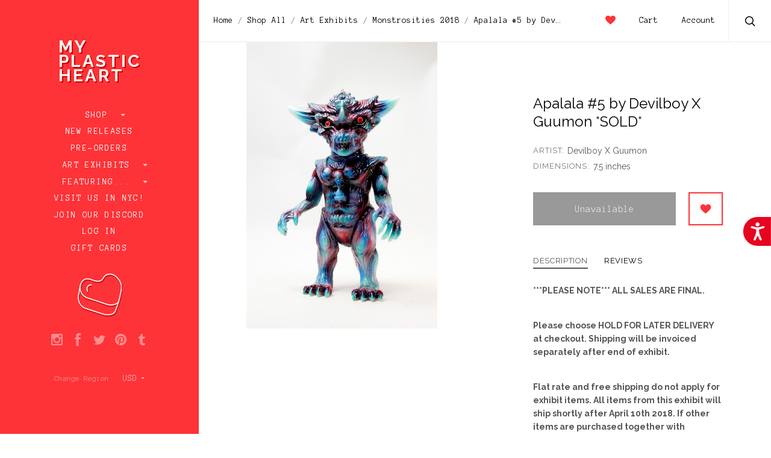

--- FILE ---
content_type: text/html; charset=UTF-8
request_url: https://www.myplasticheart.com/apalala-5-by-devilboy-x-guumon-sold/
body_size: 32675
content:

<!doctype html>
<!--[if IE 8]><html class="no-js ie8 lt-ie10 lt-ie9" lang="en"> <![endif]-->
<!--[if IE 9 ]><html class="no-js ie9 lt-ie10"> <![endif]-->
<!--[if (gt IE 9)|!(IE)]><!--> <html class="no-js"> <!--<![endif]-->
<head>

  <title>Apalala #5 by Devilboy X Guumon *SOLD* - myplasticheart</title>

  <meta property="og:url" content="https://www.myplasticheart.com/apalala-5-by-devilboy-x-guumon-sold/" /><meta property="og:site_name" content="myplasticheart" /><meta name="keywords" content="myplasticheart, My Plastic Heart, mph, art toys, android, Be@rbrick, Designer Toys, tokidoki, dunny, kidrobot, gary baseman, designer toys, Joe Ledbetter, Frank Kozik, munny, Konatsu, Yoshitomo Nara, art toys, smiski, rick and morty"><link rel='canonical' href='https://www.myplasticheart.com/apalala-5-by-devilboy-x-guumon-sold/' /><meta name='platform' content='bigcommerce.stencil' /><meta property="og:type" content="product" />
<meta property="og:title" content="Apalala #5 by Devilboy X Guumon *SOLD*" />
<meta property="og:image" content="https://cdn11.bigcommerce.com/s-fvv65gjhoq/products/3196/images/10449/Devilboy_X_Guumon_5_225-2_copy__84343.1520135131.500.750.jpg?c=2" />
<meta property="og:availability" content="oos" />
<meta property="pinterest:richpins" content="enabled" />
  
   
  <link href="https://cdn11.bigcommerce.com/s-fvv65gjhoq/product_images/favicon.ico?t=1484514090" rel="shortcut icon">
  <meta name="viewport" content="width=device-width, initial-scale=1, maximum-scale=1">
  <link data-stencil-stylesheet href="https://cdn11.bigcommerce.com/s-fvv65gjhoq/stencil/73697470-0c23-0135-bbdd-525400dfdca6/e/54209140-93d6-013d-1363-2e5843f907e9/css/theme-588b6d20-4caa-0135-2542-525400dfdca6.css" rel="stylesheet">
  <link href="https://fonts.googleapis.com/css?family=Raleway:300,400,400italic,600,700%7CAnonymous+Pro:400,700&display=swap" rel="stylesheet">

  <!-- Start Tracking Code for analytics_facebook -->

<script>
!function(f,b,e,v,n,t,s){if(f.fbq)return;n=f.fbq=function(){n.callMethod?n.callMethod.apply(n,arguments):n.queue.push(arguments)};if(!f._fbq)f._fbq=n;n.push=n;n.loaded=!0;n.version='2.0';n.queue=[];t=b.createElement(e);t.async=!0;t.src=v;s=b.getElementsByTagName(e)[0];s.parentNode.insertBefore(t,s)}(window,document,'script','https://connect.facebook.net/en_US/fbevents.js');

fbq('set', 'autoConfig', 'false', '347175869792015');
fbq('dataProcessingOptions', ['LDU'], 0, 0);
fbq('init', '347175869792015', {"external_id":"bcc3dbf7-444c-4851-9ed4-ed68155082ad"});
fbq('set', 'agent', 'bigcommerce', '347175869792015');

function trackEvents() {
    var pathName = window.location.pathname;

    fbq('track', 'PageView', {}, "");

    // Search events start -- only fire if the shopper lands on the /search.php page
    if (pathName.indexOf('/search.php') === 0 && getUrlParameter('search_query')) {
        fbq('track', 'Search', {
            content_type: 'product_group',
            content_ids: [],
            search_string: getUrlParameter('search_query')
        });
    }
    // Search events end

    // Wishlist events start -- only fire if the shopper attempts to add an item to their wishlist
    if (pathName.indexOf('/wishlist.php') === 0 && getUrlParameter('added_product_id')) {
        fbq('track', 'AddToWishlist', {
            content_type: 'product_group',
            content_ids: []
        });
    }
    // Wishlist events end

    // Lead events start -- only fire if the shopper subscribes to newsletter
    if (pathName.indexOf('/subscribe.php') === 0 && getUrlParameter('result') === 'success') {
        fbq('track', 'Lead', {});
    }
    // Lead events end

    // Registration events start -- only fire if the shopper registers an account
    if (pathName.indexOf('/login.php') === 0 && getUrlParameter('action') === 'account_created') {
        fbq('track', 'CompleteRegistration', {}, "");
    }
    // Registration events end

    

    function getUrlParameter(name) {
        var cleanName = name.replace(/[\[]/, '\[').replace(/[\]]/, '\]');
        var regex = new RegExp('[\?&]' + cleanName + '=([^&#]*)');
        var results = regex.exec(window.location.search);
        return results === null ? '' : decodeURIComponent(results[1].replace(/\+/g, ' '));
    }
}

if (window.addEventListener) {
    window.addEventListener("load", trackEvents, false)
}
</script>
<noscript><img height="1" width="1" style="display:none" alt="null" src="https://www.facebook.com/tr?id=347175869792015&ev=PageView&noscript=1&a=plbigcommerce1.2&eid="/></noscript>

<!-- End Tracking Code for analytics_facebook -->

<!-- Start Tracking Code for analytics_googleanalytics -->

<style> 
#banner1 {
    min-height: 500px;
    position: relative;
    padding-top: 50px;
    padding-left: 150px;
    margin-left: 8px;
    margin-bottom: 8px;
    margin-right: 8px;
    opacity: 1;
    transition: .5s ease;
}

#banner1:hover {
  opacity: 0.8;
}

@media screen and (min-width: 667px) {
  main {
    padding: 0;
  }
}

/* Mobile first responsive web design. */
.hero {
    background-image: url('https://www.myplasticheart.com/product_images/uploaded_images/banner1-350.jpg');
    background-repeat: no-repeat;
    background-position: center;
    background-size: cover;
}

/* Mobile landscape breakpoint. */
@media only screen and (min-width: 480px) {
    .hero {
        background-image: url('https://www.myplasticheart.com/product_images/uploaded_images/banner1-490.jpg');
    min-height: 500px;
    }
}

/* Tablet breakpoint. */
@media only screen and (min-width: 768px) {
    .hero {
        background-image: url('https://www.myplasticheart.com/product_images/uploaded_images/banner1-490.jpg');
    }
}

/* Laptop breakpoint. */
@media only screen and (min-width: 1024px) {
    .hero {
        background-image: url('https://www.myplasticheart.com/product_images/uploaded_images/banner1-490.jpg');
    }
}

/* Desktop breakpoint. */
@media only screen and (min-width: 1600px) {
    .hero {
        background-image: url('https://www.myplasticheart.com/product_images/uploaded_images/banner1-2000.jpg');
    }
}

#banner2 {
  float:left; 
  width:50%;
  padding-left: 0px;
  margin-left: 8px;
  margin-bottom: 8px;
  margin-right: 8px;
  background-image: url(https://www.myplasticheart.com/product_images/uploaded_images/banner2.jpg);
  background-size: cover;
  background-repeat: no-repeat;
  opacity: 1;
  transition: .5s ease;
}

#banner2:hover {
  opacity: 0.8;
}

#banner3 { 
  overflow:hidden;
  padding-left: 0px;
  margin-left: 8px;
  margin-bottom: 8px;
  margin-right: 8px;
  background-image: url(https://www.myplasticheart.com/product_images/uploaded_images/banner3.jpg);
  background-size: cover;
  background-repeat: no-repeat;
  opacity: 1;
  transition: .5s ease;
}

#banner3:hover {
  opacity: 0.8;
}

@media screen and (max-width: 800px) {
   #banner2 { 
    float: none;
    width:auto;   
  }
}

div.caption1 {
  position: absolute;
  top: 0%;
  left: 0%;
  width: 80%;
  padding: 8px;
  background-color: #fd3338;
  border: 1px;
  opacity: 0.6;
  filter: alpha(opacity=60); /* For IE8 and earlier */
  font-weight: bold;
  font-family: Anonymous Pro;
  font-size: 18px;
  font-weight: normal;
  color: #ffffff;
  text-align: center;
}
div.caption1 p {
  margin: 0px;
}
 div.caption2 {
  position: relative;
  top: 70%;
  left: 5%;
  width: 250px;
  padding: 8px;
  background-color: #fb3338;
  border: 1px;
  opacity: 0.6;
  filter: alpha(opacity=60); /* For IE8 and earlier */
  font-weight: bold;
  font-family: Anonymous Pro;
  font-size: 18px;
  font-weight: normal;
  color: #ffffff;
  text-align: center;
}
div.caption2 p {
  margin: 0px;
}
 div.caption3 {
  position: relative;
  top: 70%;
  left: 10%;
  width: 250px;
  padding: 8px;
  background-color: #fb3338;
  border: 1px;
  opacity: 0.6;
  filter: alpha(opacity=60); /* For IE8 and earlier */
  font-weight: bold;
  font-family: Anonymous Pro;
  font-size: 18px;
  font-weight: normal;
  color: #ffffff;
  text-align: center;
}
div.caption3 p {
  margin: 0px;
}
#giftguide {
    box-sizing: border-box;	
}

body {
    margin: 0;
}

/* Create two equal columns that floats next to each other */
.column {
    float: left;
    width: 50%;
    padding: 0 8px 0 0;
}

/* Clear floats after the columns */
.row:after {
    content: "";
    display: table;
    clear: both;
}

/* Responsive layout - makes the two columns stack on top of each other instead of next to each other */
@media (max-width: 600px) {
    .column {
        display: block;
        width: 100%;
    }
}
    .bordered {
	border-bottom: 1px dashed #cacaca;
	padding-bottom: 8px;
	margin-bottom: 8px;
	}
	.btn {
    border-radius: 0px;
    color: #ffffff;
    opacity: 1;
    background-color: #fd3338;
    border: solid #fd3338 2px;
    text-decoration: none;
    line-height: 35px;
    padding: 0;
    font-family: "Anonymous Pro";
    font-weight: 400;
    font-size: 1.14286rem;
    text-align: center;
    margin-top: 6px;
    display: block;
}
    .btn:hover {  
    opacity: 0.65;
    color: #fd3338;
	background-color: #ffffff;
}
	.message {
		padding: 5%;
    	        background-color: #fe999b;
		color: #ffffff;
		font-size: 2.5vw;
		height: 100%; 
	        border-bottom: 1px dashed #cacaca;
                margin-bottom: 8px;
	}
</style>

<script src="https://chimpstatic.com/mcjs-connected/js/users/47d10fdae40126b6b1198d404/6fc9be7aa03d985381ff3e0e5.js"></script>
<script src="https://conduit.mailchimpapp.com/js/stores/fvv65gjhoq/conduit.js"></script>

<script src="//code.tidio.co/cbfcp2ugapfik3xuneeayeym8ens8zll.js"></script>

<script type="application/ld+json">
{
  "@context": "http://schema.org",
  "@type": "Organization",
  "url": "https://www.myplasticheart.com",
  "logo": "https://cdn7.bigcommerce.com/s-fvv65gjhoq/product_images/uploaded_images/mailchimp-logo.png"
}
{ "@context" : "http://schema.org",
  "@type" : "Organization",
  "name" : “myplasticheart”,
  "url" : "https://www.myplasticheart.com",
  "sameAs" : [ "https://www.facebook.com/myplasticheartnyc/",
    "https://www.instagram.com/myplasticheart/“,
    "https://twitter.com/_myplasticheart"] 
}
</script>


<script async src="https://www.googletagmanager.com/gtag/js?id=UA-332322-1"></script>
<script>
window.dataLayer = window.dataLayer || [];
function gtag(){dataLayer.push(arguments);}
gtag('js', new Date());
gtag('config', 'UA-332322-1');
gtag('config', 'AW-1071386419');

function trackEcommerce() {
    function gaAddTrans(orderID, store, total, tax, shipping, city, state, country, currency) {
        var transaction = {
            id: orderID,
            affiliation: store,
            revenue: total,
            tax: tax,
            shipping: shipping,
            city: city,
            state: state,
            country: country
        };

        if (currency) {
            transaction.currency = currency;
        }

        ga('ecommerce:addTransaction', transaction);
    }
    
    function gaAddItems(orderID, sku, product, variation, price, qty) {
        ga('ecommerce:addItem', {
            id: orderID,
            sku: sku,
            name: product,
            category: variation,
            price: price,
            quantity: qty
        });
    }

    function gaTrackTrans() {
        ga('ecommerce:send');
  gtag('event', 'conversion', {
      'send_to': 'AW-1071386419/NrLKCIb9sdMBELOe8P4D',
      'value': 0.0,
      'currency': 'USD',
      'transaction_id': ''
  });
    }

    function gtagAddTrans(orderID, store, total, tax, shipping, city, state, country, currency) {
        this.transaction = {
            transaction_id: orderID,
            affiliation: store,
            value: total,
            tax: tax,
            shipping: shipping,
            items: []
        };

        if (currency) {
            this.transaction.currency = currency;
        }
    }

    function gtagAddItem(orderID, sku, product, variation, price, qty) {
        this.transaction.items.push({
            id: sku,
            name: product,
            category: variation,
            price: price,
            quantity: qty
        });
    }

    function gtagTrackTrans() {
        gtag('event', 'purchase', this.transaction);        
        this.transaction = null;
    }

    if (typeof gtag === 'function') {
        this._addTrans = gtagAddTrans;
        this._addItem = gtagAddItem;
        this._trackTrans = gtagTrackTrans;
    } else if (typeof ga === 'function') {
        this._addTrans = gaAddTrans;
        this._addItem = gaAddItems;
        this._trackTrans = gaTrackTrans;
    }
}

var pageTracker = new trackEcommerce();

</script>

<script type='text/javascript'>
window.__lo_site_id = 166143;

	(function() {
		var wa = document.createElement('script'); wa.type = 'text/javascript'; wa.async = true;
		wa.src = 'https://d10lpsik1i8c69.cloudfront.net/w.js';
		var s = document.getElementsByTagName('script')[0]; s.parentNode.insertBefore(wa, s);
	  })();
	</script>

<script>
  function initFreshChat() {
    window.fcWidget.init({
      token: "7443a1b7-3ecb-4175-918a-e1df2604d6ac",
      host: "https://wchat.freshchat.com"
    });
  }
  function initialize(i,t){var e;i.getElementById(t)?initFreshChat():((e=i.createElement("script")).id=t,e.async=!0,e.src="https://wchat.freshchat.com/js/widget.js",e.onload=initFreshChat,i.head.appendChild(e))}function initiateCall(){initialize(document,"freshchat-js-sdk")}window.addEventListener?window.addEventListener("load",initiateCall,!1):window.attachEvent("load",initiateCall,!1);
</script>


<script src="https://code.jquery.com/jquery-1.12.4.min.js" integrity="sha256-ZosEbRLbNQzLpnKIkEdrPv7lOy9C27hHQ+Xp8a4MxAQ="
  crossorigin="anonymous"></script>
 
<script>
var path = window.location.pathname;
var pagen = path.split("/").pop();
if (pagen == 'checkout' || pagen == 'checkout.php') {
  jQuery(document).ready(function() {
    jQuery(document).on( 'mouseover', function(e){
 
          if($('#sameAsBilling').length > 0){
if(!$('body').hasClass('shippingUnChecked')){
              if($('#sameAsBilling').is(':checked')){
                    $('#sameAsBilling').attr('checked',true).click();
                    $('body').addClass('shippingUnChecked');
                }
}
            $('#sameAsBilling').click(function(){
                if($(this).is(':checked')){}
                    else{
                      $(this).attr('checked',false).click();
                   }
            });
          }
 
   });
  });
}
</script>

<!-- End Tracking Code for analytics_googleanalytics -->

<!-- Start Tracking Code for analytics_googleanalytics4 -->

<script data-cfasync="false" src="https://cdn11.bigcommerce.com/shared/js/google_analytics4_bodl_subscribers-358423becf5d870b8b603a81de597c10f6bc7699.js" integrity="sha256-gtOfJ3Avc1pEE/hx6SKj/96cca7JvfqllWA9FTQJyfI=" crossorigin="anonymous"></script>
<script data-cfasync="false">
  (function () {
    window.dataLayer = window.dataLayer || [];

    function gtag(){
        dataLayer.push(arguments);
    }

    function initGA4(event) {
         function setupGtag() {
            function configureGtag() {
                gtag('js', new Date());
                gtag('set', 'developer_id.dMjk3Nj', true);
                gtag('config', 'G-VW1VKQWR87');
            }

            var script = document.createElement('script');

            script.src = 'https://www.googletagmanager.com/gtag/js?id=G-VW1VKQWR87';
            script.async = true;
            script.onload = configureGtag;

            document.head.appendChild(script);
        }

        setupGtag();

        if (typeof subscribeOnBodlEvents === 'function') {
            subscribeOnBodlEvents('G-VW1VKQWR87', false);
        }

        window.removeEventListener(event.type, initGA4);
    }

    

    var eventName = document.readyState === 'complete' ? 'consentScriptsLoaded' : 'DOMContentLoaded';
    window.addEventListener(eventName, initGA4, false);
  })()
</script>

<!-- End Tracking Code for analytics_googleanalytics4 -->

<!-- Start Tracking Code for analytics_siteverification -->

<meta name="google-site-verification" content="V-7GTm4nfCzqfIx6OeuVzUyGEaq7V1TStVM2a11gA60" />

<!-- End Tracking Code for analytics_siteverification -->

<!-- Start Tracking Code for analytics_visualwebsiteoptimizer -->

<script src="//ajax.googleapis.com/ajax/libs/jquery/3.1.0/jquery.min.js"></script>
<script type="text/javascript">
var path = window.location.pathname;
var pagen = path.split("/").pop();
//alert(pagen);
if ( pagen == 'checkout.php' || pagen == 'checkout'){
	$(document).ready(function(){
		$(document).ajaxComplete(function(event, request, settings) {
			$('.ExpressCheckoutContent > form > p + div.shippingquote ul.ShippingProviderList > li').css('list-style','decimal');
			$('.ExpressCheckoutContent > form > p + div.shippingquote ul.ShippingProviderList > li').css('padding-left','10px');
			
			
			
			var txt = "Flat Rate (Gallery and exhibit items do not apply)"	
			$('.ShipperName').each(function() {
				var ShipperName = $(this).html();
				if(txt===ShipperName){
					//alert('yes');
					$(this).parent().closest('li').addClass('DefaultShipperName');
				}
			});
			$('.ExpressCheckoutContent > form > p + div.shippingquote ul.ShippingProviderList').prepend($('li.DefaultShipperName'));
			
			$('li.DefaultShipperName input[type="radio"]').trigger("click");
			setTimeout(function(){
				$('.ExpressCheckoutContent > form > p + div.shippingquote div.radio span.checked').removeClass('checked');
				$('li.DefaultShipperName label > div > span').addClass("checked");
			}, 500);
			
			$('.ExpressCheckoutContent > form > p + div.shippingquote ul.ShippingProviderList > li span.ShipperName:contains(HOLD FOR LATER DELIVERY)').parent().closest('li').addClass('Hold_Later');
			$('.ExpressCheckoutContent > form > p + div.shippingquote ul.ShippingProviderList > li span.ShipperName:contains(IN-STORE PICKUP)').parent().closest('li').addClass('In_Store_Pickup');
			
			$('.ExpressCheckoutContent > form > p + div.shippingquote ul.ShippingProviderList').append($('li.Hold_Later'));
			$('.ExpressCheckoutContent > form > p + div.shippingquote ul.ShippingProviderList').append($('li.In_Store_Pickup'));
			
			$('label[for="checkout_provider_checkout_braintree"]:contains(Credit Card)').prev().closest('div').addClass('CustomDefaultSelected');
			$("div.CustomDefaultSelected span > input").trigger("click");
			$("div.CustomDefaultSelected span").addClass("checked");
		});
	});
}
</script>

<!-- End Tracking Code for analytics_visualwebsiteoptimizer -->


<script type="text/javascript" src="https://checkout-sdk.bigcommerce.com/v1/loader.js" defer ></script>
<script src="https://www.google.com/recaptcha/api.js" async defer></script>
<script type="text/javascript">
var BCData = {"product_attributes":{"sku":null,"upc":null,"mpn":null,"gtin":null,"weight":null,"base":true,"image":null,"price":{"price_range":[],"retail_price_range":[]},"out_of_stock_behavior":"label_option","out_of_stock_message":"OUT OF STOCK","available_modifier_values":[],"in_stock_attributes":[],"stock":null,"instock":false,"stock_message":null,"purchasable":false,"purchasing_message":"The selected product combination is currently unavailable."}};
</script>
<script src='https://www.powr.io/powr.js?external-type=bigcommerce' async></script><script src='https://searchserverapi1.com/widgets/bigcommerce/init.js?api_key=2Y9J6W6i8i' async ></script><!-- Global site tag (gtag.js) - Google Ads: AW-11046851321 -->
<script async src="https://www.googletagmanager.com/gtag/js?id=AW-11046851321"></script>
<script>
  window.dataLayer = window.dataLayer || [];
  function gtag(){dataLayer.push(arguments);}
  gtag('js', new Date());

  gtag('config', 'AW-11046851321');
  gtag('set', 'developer_id.dMjk3Nj', true);
</script>
<!-- GA4 Code Start: View Product Content -->
<script>
  gtag('event', 'view_item', {
    send_to: 'AW-11046851321',
    ecomm_pagetype: 'product',
    currency: 'USD',
    items: [{
      id: '',
      name: 'Apalala #5 by Devilboy X Guumon *SOLD*',
      quantity: 1,
      google_business_vertical: 'retail',
    }],
  });
</script>
<script type='text/javascript'>
document.sezzleConfig = {
"configGroups": [{
"targetXPath": ".price-withouttax/.price-value-wrapper/.price-value"
},{
"targetXPath": ".price-withtax/.price-value-wrapper/.price-value"
},{
"targetXPath": ".productView-price/.price-section/.price--withoutTax"
},{
"targetXPath": ".productView-price/.price-section/.price--withTax"
},{
"targetXPath": ".cart-total-grandTotal/SPAN-0",
"renderToPath": "../..",
"urlMatch": "cart"
},{
"targetXPath":".order-total/.cart-totals-value/.value-price"
}]
}</script><script src='https://widget.sezzle.com/v1/javascript/price-widget?uuid=fe7a54f7-045f-4e45-a634-8ad5b640d491'></script>
<!-- TikTok Pixel Code Start: Initialization Script & Page Event -->
<script>
!function (w, d, t) {
  w.TiktokAnalyticsObject=t;var ttq=w[t]=w[t]||[];ttq.methods=["page","track","identify","instances","debug","on","off","once","ready","alias","group","enableCookie","disableCookie"],ttq.setAndDefer=function(t,e){t[e]=function(){t.push([e].concat(Array.prototype.slice.call(arguments,0)))}};for(var i=0;i<ttq.methods.length;i++)ttq.setAndDefer(ttq,ttq.methods[i]);ttq.instance=function(t){for(var e=ttq._i[t]||[],n=0;n<ttq.methods.length;n++)ttq.setAndDefer(e,ttq.methods[n]);return e},ttq.load=function(e,n){var i="https://analytics.tiktok.com/i18n/pixel/events.js";ttq._i=ttq._i||{},ttq._i[e]=[],ttq._i[e]._u=i,ttq._t=ttq._t||{},ttq._t[e]=+new Date,ttq._o=ttq._o||{},ttq._o[e]=n||{},ttq._partner=ttq._partner||"BigCommerce";var o=document.createElement("script");o.type="text/javascript",o.async=!0,o.src=i+"?sdkid="+e+"&lib="+t;var a=document.getElementsByTagName("script")[0];a.parentNode.insertBefore(o,a)};

  ttq.load('CIA78KBC77U41O1T551G');
  ttq.page();
}(window, document, 'ttq');

if (typeof BODL === 'undefined') {
  // https://developer.bigcommerce.com/theme-objects/breadcrumbs
  
  // https://developer.bigcommerce.com/theme-objects/brand
  
  // https://developer.bigcommerce.com/theme-objects/category
  
  
  // https://developer.bigcommerce.com/theme-objects/product
  
  
  
  
  
  
  
  // https://developer.bigcommerce.com/theme-objects/products
  
  // https://developer.bigcommerce.com/theme-objects/product_results
  
  // https://developer.bigcommerce.com/theme-objects/order
  
  // https://developer.bigcommerce.com/theme-objects/wishlist
  
  // https://developer.bigcommerce.com/theme-objects/wishlist
  
  // https://developer.bigcommerce.com/theme-objects/cart
  // (Fetching selective cart data to prevent additional payment button object html from causing JS parse error)
  
  
  // https://developer.bigcommerce.com/theme-objects/customer
  var BODL = JSON.parse("{\"breadcrumbs\":[{\"url\":\"https://www.myplasticheart.com/\",\"name\":\"Home\"},{\"url\":\"https://www.myplasticheart.com/shop-all/\",\"name\":\"Shop All\"},{\"url\":\"https://www.myplasticheart.com/shop-all/art-exhibits/\",\"name\":\"Art Exhibits\"},{\"url\":\"https://www.myplasticheart.com/shop-all/art-exhibits/monstrosities-2018/\",\"name\":\"Monstrosities 2018\"},{\"url\":\"https://www.myplasticheart.com/apalala-5-by-devilboy-x-guumon-sold/\",\"name\":\"Apalala #5 by Devilboy X Guumon *SOLD*\"}],\"productId\":3196,\"skuId\":null,\"productTitle\":\"Apalala #5 by Devilboy X Guumon *SOLD*\",\"products\":[],\"phone\":null,\"email\":null}");

  if (BODL.categoryName) {
    BODL.category = {
      name: BODL.categoryName,
      products: BODL.categoryProducts,
    }
  }

  if (BODL.productTitle) {
    BODL.product = {
      id: BODL.productId,
      title: BODL.productTitle,
      price: {
        without_tax: {
          currency: BODL.productCurrency,
          value: BODL.productPrice,
        },
      },
    }
  }
}

BODL.getCartItemContentId = (item) => {
  switch(item.type) {
    case 'GiftCertificate':
      return item.type;
      break;
    default:
      return item.product_id;
  }
}

BODL.getQueryParamValue = function (name) {
  var cleanName = name.replace(/[\[]/, '\[').replace(/[\]]/, '\]');
  var regex = new RegExp('[\?&]' + cleanName + '=([^&#]*)');
  var results = regex.exec(window.location.search);
  return results === null ? '' : decodeURIComponent(results[1].replace(/\+/g, ' '));
}

// Advanced Matching
  var phoneNumber = ''
  var email = ''
  if (BODL.phone) {
    var phoneNumber = BODL.phone;
    if (BODL.phone.indexOf('+') === -1) {
   // No country code, so default to US code
        phoneNumber = `+1${phoneNumber}`;  
    }
  }

  if (BODL.email) {
    var email = BODL.email
  }
  
  ttq.instance('CIA78KBC77U41O1T551G').identify({
    email: email,
    phone_number: phoneNumber})
</script>
<!-- TikTok Pixel Code End: Initialization Script & Page Event -->

<!-- TikTok Pixel Code Start: View Product Content -->
<script>
if (BODL.product) {
  // Advanced Matching
  var phoneNumber = ''
  var email = ''
  if (BODL.phone) {
    var phoneNumber = BODL.phone;
    if (BODL.phone.indexOf('+') === -1) {
   // No country code, so default to US code
        phoneNumber = `+1${phoneNumber}`;  
    }
  }

  if (BODL.email) {
    var email = BODL.email
  }
  
  ttq.instance('CIA78KBC77U41O1T551G').identify({
    email: email,
    phone_number: phoneNumber})
  var productPrice = 0
  var productCurrency = ""
  if (BODL.productCurrencyWithoutTax && BODL.productCurrencyWithoutTax !== "") {
    productPrice = BODL.productPriceWithoutTax
    productCurrency = BODL.productCurrencyWithoutTax
  }
  if (BODL.productCurrencyWithTax && BODL.productCurrencyWithTax !== "") {
    productPrice = BODL.productPriceWithTax
    productCurrency = BODL.productCurrencyWithTax
  }
  //default contentId to productId if sku_id is not found on product 
  var contentID = BODL.productId
  if (BODL.skuId && BODL.skuId !== "") {
    contentID = BODL.skuId
  }
  ttq.instance('CIA78KBC77U41O1T551G').track('ViewContent', {
    content_id: contentID,
    content_category: BODL.breadcrumbs[1] ? BODL.breadcrumbs[1].name : '',
    content_name: BODL.product.title,
    content_type: "product_group",
    currency: productCurrency,
    price: productPrice,
    value: productPrice,
  });
}
</script>
<!-- TikTok Pixel Code End: View Product Content -->

<!-- TikTok Pixel Code Start: View Category Content -->
<script>
if (BODL.category) {
  // Advanced Matching
  var phoneNumber = ''
  var email = ''
  if (BODL.phone) {
    var phoneNumber = BODL.phone;
    if (BODL.phone.indexOf('+') === -1) {
    // No country code, so default to US code
        phoneNumber = `+1${phoneNumber}`;  
    }
  }
    
  if (BODL.email) {
    var email = BODL.email
  }
  
  ttq.instance('CIA78KBC77U41O1T551G').identify({
    email: email,
    phone_number: phoneNumber})
  ttq.instance('CIA78KBC77U41O1T551G').track('ViewContent', {
    contents: BODL.category.products.map((p) => ({
      content_id: p.id,
      content_category: BODL.category.name,
      content_name: p.name,
      content_type: "product_group"
    }))
  });
}
</script>
<!-- TikTok Pixel Code End: View Category Content -->

<!-- TikTok Pixel Code Start: Add to Wishlist -->
<script>
// This only sends one wishlist product: the one that was just added based on the 'added_product_id' param in the url
if (BODL.wishlist) {
  var productPrice = 0
  var productCurrency = ""
  if (BODL.productCurrencyWithoutTax && BODL.productCurrencyWithoutTax !== "") {
    productPrice = BODL.productPriceWithoutTax
    productCurrency = BODL.productCurrencyWithoutTax
  }
  if (BODL.productCurrencyWithTax && BODL.productCurrencyWithTax !== "") {
    productPrice = BODL.productPriceWithTax
    productCurrency = BODL.productCurrencyWithTax
  }

  var addedWishlistItem = BODL.wishlist.items.filter((i) => i.product_id === parseInt(BODL.getQueryParamValue('added_product_id'))).map((p) => ({
    var contentId = p.product_id
    if (p.sku && p.sku !== "") {
        contentId = p.sku
    }
    content_id: contentId,
    // Commenting out as category data doesn't exist on wishlist items
    // content_category: p.does_not_exist, 
    content_name: p.name,
    content_type: "product_group",
    currency: productCurrency,
    price: productPrice,
    value: productPrice,
  }));
  
  // Advanced Matching
  var phoneNumber = ''
  var email = ''
  if (BODL.phone) {
    var phoneNumber = BODL.phone;
    if (BODL.phone.indexOf('+') === -1) {
   // No country code, so default to US code
        phoneNumber = `+1${phoneNumber}`;  
    }
  }

  if (BODL.email) {
    var email = BODL.email
  }
  
  ttq.instance('CIA78KBC77U41O1T551G').identify({
    email: email,
    phone_number: phoneNumber})
  
  ttq.instance('CIA78KBC77U41O1T551G').track('AddToWishlist', addedWishlistItem[0]);
}
</script>
<!-- TikTok Pixel Code End: Add to Wishlist -->

<!-- TikTok Pixel Code Start: Subscribe to Newsletter -->
<script>
if (window.location.pathname.indexOf('/subscribe.php') === 0 && BODL.getQueryParamValue('result') === 'success') {
  // Advanced Matching
  var phoneNumber = ''
  var email = ''
  if (BODL.phone) {
    var phoneNumber = BODL.phone;
    if (BODL.phone.indexOf('+') === -1) {
   // No country code, so default to US code
        phoneNumber = `+1${phoneNumber}`;  
    }
  }

  if (BODL.email) {
    var email = BODL.email
  }
  
  ttq.instance('CIA78KBC77U41O1T551G').identify({
    email: email,
    phone_number: phoneNumber})

  ttq.instance('CIA78KBC77U41O1T551G').track('Subscribe');
}
</script>
<!-- TikTok Pixel Code End: Subscribe to Newsletter -->

<!-- TikTok Pixel Code Start: Search -->
<script>
if (BODL.search) {
  // Advanced Matching
  var phoneNumber = ''
  var email = ''
  if (BODL.phone) {
    var phoneNumber = BODL.phone;
    if (BODL.phone.indexOf('+') === -1) {
   // No country code, so default to US code
        phoneNumber = `+1${phoneNumber}`;  
    }
  }

  if (BODL.email) {
    var email = BODL.email
  }
  
  ttq.instance('CIA78KBC77U41O1T551G').identify({
    email: email,
    phone_number: phoneNumber})
  var productPrice = 0
  var productCurrency = ""
  if (BODL.productCurrencyWithoutTax && BODL.productCurrencyWithoutTax !== "") {
    productPrice = BODL.productPriceWithoutTax
    productCurrency = BODL.productCurrencyWithoutTax
  }
  if (BODL.productCurrencyWithTax && BODL.productCurrencyWithTax !== "") {
    productPrice = BODL.productPriceWithTax
    productCurrency = BODL.productCurrencyWithTax
  }

  ttq.instance('CIA78KBC77U41O1T551G').track('Search', {
    query: BODL.getQueryParamValue('search_query'),
    contents: BODL.search.products.map((p) => ({
      var contentId = p.id
      if (p.sku && p.sku !== "") {
        contentId = p.sku
      }
      content_id: contentId,
      // Products can be in multiple categories.
      // Commenting out as this might distort category reports if only the first one is used.
      // content_category: p.category[0], 
      content_name: p.name,
      content_type: "product_group",
      currency: productCurrency,
      price: productPrice,
      value: productPrice,
    }))
  });
}
</script>
<!-- TikTok Pixel Code End: Search -->

<!-- TikTok Pixel Code Start: Registration -->
<script>
if (window.location.pathname.indexOf('/login.php') === 0 && BODL.getQueryParamValue('action') === 'account_created') {
  // Advanced Matching
  var phoneNumber = ''
  var email = ''
  if (BODL.phone) {
    var phoneNumber = BODL.phone;
    if (BODL.phone.indexOf('+') === -1) {
   // No country code, so default to US code
        phoneNumber = `+1${phoneNumber}`;  
    }
  }

  if (BODL.email) {
    var email = BODL.email
  }
  
  ttq.instance('CIA78KBC77U41O1T551G').identify({
    email: email,
    phone_number: phoneNumber})
  
  ttq.instance('CIA78KBC77U41O1T551G').track('Registration');
}
</script>
<!-- TikTok Pixel Code End: Registration -->

 <script data-cfasync="false" src="https://microapps.bigcommerce.com/bodl-events/1.9.4/index.js" integrity="sha256-Y0tDj1qsyiKBRibKllwV0ZJ1aFlGYaHHGl/oUFoXJ7Y=" nonce="" crossorigin="anonymous"></script>
 <script data-cfasync="false" nonce="">

 (function() {
    function decodeBase64(base64) {
       const text = atob(base64);
       const length = text.length;
       const bytes = new Uint8Array(length);
       for (let i = 0; i < length; i++) {
          bytes[i] = text.charCodeAt(i);
       }
       const decoder = new TextDecoder();
       return decoder.decode(bytes);
    }
    window.bodl = JSON.parse(decodeBase64("[base64]"));
 })()

 </script>

<script nonce="">
(function () {
    var xmlHttp = new XMLHttpRequest();

    xmlHttp.open('POST', 'https://bes.gcp.data.bigcommerce.com/nobot');
    xmlHttp.setRequestHeader('Content-Type', 'application/json');
    xmlHttp.send('{"store_id":"10207147","timezone_offset":"-4.0","timestamp":"2025-11-12T01:14:51.12655200Z","visit_id":"3509368a-3322-46c2-a0ca-acdf11b5ea11","channel_id":1}');
})();
</script>

  
  
  







































  <!-- snippet location html_head -->
</head>

<body class="layout page-product aspect-one-by-one
grid-border-gutter
retina-logo

">
  <div class="icon-sprite"><svg xmlns="http://www.w3.org/2000/svg" xmlns:xlink="http://www.w3.org/1999/xlink">
  <symbol id="icon-star" viewBox="0 0 22 20">
    <title>icon-star</title>
    <g transform="translate(-163.000000, -175.000000)">
      <g transform="translate(79.000000, 56.000000)">
        <g transform="translate(0.000000, 119.000000)">
          <polygon points="95 16.5 88.5343622 19.8991869 89.7691892 12.6995935 84.5383783 7.60081306 91.7671811 6.55040653 95 0 98.2328189 6.55040653 105.461622 7.60081306 100.230811 12.6995935 101.465638 19.8991869 "/>
        </g>
      </g>
    </g>
  </symbol>

  <symbol id="icon-account" viewBox="0 0 16 16">
    <title>account icon</title>
    <path id="svg_2" d="m14.90002,16l-8.97007,0c-0.42319,0 -0.76649,-0.34331 -0.76649,-0.76668c0,-0.42319 0.34331,-0.7665 0.76649,-0.7665l8.15489,0c-0.30851,-2.423 -2.05843,-4.47529 -4.46593,-5.13234c-0.30742,-0.08367 -0.53083,-0.34945 -0.56149,-0.66625c-0.03048,-0.31735 0.13848,-0.62027 0.42445,-0.76109c1.16643,-0.57501 1.89109,-1.72701 1.89109,-3.00685c0,-1.85684 -1.51352,-3.36711 -3.37306,-3.36711c-1.85972,0 -3.37324,1.51027 -3.37324,3.36711c0,1.27984 0.72485,2.43184 1.89127,3.00685c0.28579,0.14064 0.45457,0.44374 0.42427,0.76109c-0.03029,0.31698 -0.25404,0.58258 -0.56149,0.66625c-2.65795,0.7252 -4.51424,3.1511 -4.51424,5.89884c0,0.42337 -0.34331,0.76668 -0.76649,0.76668c-0.42337,0 -0.76667,-0.34331 -0.76667,-0.76668c0,-2.92842 1.68517,-5.56437 4.23854,-6.84115c-0.93491,-0.90425 -1.47836,-2.14911 -1.47836,-3.4917c0,-2.70231 2.20123,-4.90047 4.90642,-4.90047c2.70537,0 4.90642,2.19816 4.90642,4.90047c0,1.34259 -0.54363,2.58745 -1.47836,3.4917c2.55356,1.27678 4.23872,3.91273 4.23872,6.84115c0,0.42337 -0.34349,0.76668 -0.76667,0.76668l0,0z"/>
  </symbol>

  <symbol id="icon-cart" viewBox="0 0 23 17">
    <title>cart icon</title>
    <path d="M9 15.5c0 2-3 2-3 0s3-2 3 0M19 15.5c0 2-3 2-3 0s3-2 3 0M22.547 2.488H5.323l-.37-2.12A.45.45 0 0 0 4.504 0H.455A.45.45 0 0 0 0 .446.45.45 0 0 0 .454.89h3.668L6.246 13a2.266 2.266 0 0 1 .914-.044l-.065-.367 12.507-1.346a.45.45 0 0 0 .375-.287l2.995-7.866a.445.445 0 0 0-.425-.602zM16.257 14c.164-.4.42-.742.743-1H8c.32.258.58.6.743 1h7.514z"/>
  </symbol>

  <symbol id="icon-arrow-down" viewBox="0 0 16 9">
    <title>arrow down</title>
    <path id="arrow_down" d="m15.85346,0.83884c0.09615,-0.09598 0.1438,-0.22177 0.1438,-0.34744c0,-0.12564 -0.04765,-0.25162 -0.1438,-0.34741c-0.19197,-0.19199 -0.50291,-0.19199 -0.69472,0l-7.16006,7.15973l-7.16023,-7.15973c-0.19147,-0.19199 -0.50241,-0.19199 -0.69472,0c-0.19164,0.19196 -0.19164,0.5029 0,0.69485l7.50784,7.50717c0.19164,0.19199 0.50241,0.19199 0.69487,0l7.50702,-7.50717l0,0z"/>
  </symbol>

  <symbol id="icon-arrow-left" viewBox="0 0 9 16">
    <title>arrow left</title>
    <path d="m7.55726,15.85617c0.096,0.09617 0.22183,0.14383 0.3475,0.14383c0.12566,0 0.25166,-0.04766 0.3475,-0.14383c0.192,-0.192 0.192,-0.503 0,-0.69483l-7.16097,-7.1613l7.16097,-7.16146c0.192,-0.1915 0.192,-0.5025 0,-0.69483c-0.192,-0.19167 -0.503,-0.19167 -0.695,0l-7.50846,7.50913c-0.192,0.19166 -0.192,0.50249 0,0.69499l7.50846,7.5083l0,0z"/>
  </symbol>

  <symbol id="icon-arrow-right" viewBox="0 0 9 16">
    <title>arrow left</title>
    <path d="m0.839,0.14383c-0.096,-0.09617 -0.22183,-0.14383 -0.3475,-0.14383c-0.12566,0 -0.25166,0.04766 -0.3475,0.14383c-0.192,0.192 -0.192,0.503 0,0.69483l7.16097,7.1613l-7.16097,7.16146c-0.192,0.1915 -0.192,0.5025 0,0.69483c0.192,0.19167 0.503,0.19167 0.695,0l7.50846,-7.50913c0.192,-0.19166 0.192,-0.50249 0,-0.69499l-7.50846,-7.5083l0,0z"/>
  </symbol>

  <symbol id="icon-dropdown" viewBox="0 0 8 4">
    <title>icon-dropdown</title>
    <polygon transform="translate(4.000000, 2.000000) rotate(-180.000000) translate(-4.000000, -2.000000)" points="4 0 8 4 0 4"></polygon>
  </symbol>

  <symbol id="icon-decrement" viewBox="0 0 13 1">
    <title>icon-decrement</title>
    <rect x="0" y="0" width="13" height="1"></rect>
  </symbol>

  <symbol id="icon-increment" viewBox="0 0 13 13">
    <title>icon-increment</title>
    <path d="M6,6 L0,6 L0,7 L6,7 L6,13 L7,13 L7,7 L13,7 L13,6 L7,6 L7,0 L6,0 L6,6 L6,6 Z">
  </symbol>

  <symbol id="icon-heart" viewBox="0 0 17 15">
    <title>icon-heart</title>
    <path d="M0.997384445,7.32543185 C0.431528516,6.62483553 0.0715908711,5.75101916 0.00957924069,4.79599049 C-0.0352045366,4.58454498 -0.0327631332,4.51401181 0.00232944293,4.64618179 C0.000780404971,4.59764465 0,4.54891346 0,4.5 C0,2.01471863 2.01471863,0 4.5,0 C6.24146568,0 7.75188653,0.989220508 8.5,2.43639897 C9.24811347,0.989220508 10.7585343,0 12.5,0 C14.9852814,0 17,2.01471863 17,4.5 C17,5.55049653 16.6400414,6.51692023 16.0367377,7.28265774 C15.9277036,7.46484644 15.8059106,7.64812429 15.6699219,7.82958984 C14.0915527,9.93579102 8.46386719,14.5563965 8.46386719,14.5563965 C8.46386719,14.5563965 3.20751953,10.5148926 1.48999023,8.1027832 C1.3063754,7.84491334 1.14273616,7.58341053 0.997384445,7.32543185 Z"></path>
  </symbol>

  <symbol id="icon-search" viewBox="0 0 18 18">
    <title>search icon</title>
    <path id="icon-search" d="m16.27354,15.20135l-4.13094,-4.06493l0.0086,0.3475c1.15868,-1.25887 1.81248,-2.88435 1.81248,-4.60937c-0.00053,-3.79791 -3.12708,-6.87455 -6.98209,-6.87455c-3.85509,0 -6.98158,3.07674 -6.98158,6.87455c0,3.79781 3.12649,6.87455 6.98158,6.87455c1.62064,0 3.15715,-0.54756 4.39296,-1.53396l-0.3313,-0.0172l4.14696,4.08096c0.29929,0.29483 0.78359,0.29483 1.08298,-0.0001c0.30186,-0.29664 0.30208,-0.78023 0.00047,-1.07735l-0.00011,-0.0001zm-9.29195,-2.97147c-3.00854,0 -5.44583,-2.39856 -5.44583,-5.35533c0,-2.95677 2.43729,-5.35532 5.44583,-5.35532c3.00856,0 5.44582,2.39854 5.44582,5.35532c0,2.95678 -2.43726,5.35533 -5.44582,5.35533l0,0z"/>
  </symbol>

  <symbol id="icon-menu-link" viewBox="0 0 19 16">
    <title>menu icon</title>
    <g>
      <path d="m1.3271,12.71808c-0.70041,0 -1.3271,0.58982 -1.3271,1.29024c0,0.70042 0.62669,1.3271 1.3271,1.3271c0.70042,0 1.29024,-0.62668 1.29024,-1.3271c0,-0.70042 -0.58982,-1.29024 -1.29024,-1.29024l0,0z"/>
      <path d="m1.3271,6.37747c-0.70041,0 -1.3271,0.58983 -1.3271,1.29024c0,0.70042 0.62669,1.29024 1.3271,1.29024c0.70042,0 1.29024,-0.58982 1.29024,-1.29024c0,-0.70041 -0.58982,-1.29024 -1.29024,-1.29024l0,0z"/>
      <path d="m6.0457,2.50675l11.16979,0c0.66355,0 1.21651,-0.51609 1.21651,-1.17965c0,-0.66355 -0.55296,-1.21651 -1.21651,-1.21651l-11.16979,0c-0.66356,0 -1.21652,0.55296 -1.21652,1.21651c0,0.66356 0.55296,1.17965 1.21652,1.17965l0,0z"/>
      <path d="m1.3271,0c-0.70041,0 -1.3271,0.62669 -1.3271,1.3271c0,0.70042 0.62669,1.29024 1.3271,1.29024c0.70042,0 1.29024,-0.58982 1.29024,-1.29024c0,-0.70041 -0.58982,-1.3271 -1.29024,-1.3271l0,0z"/>
      <path d="m17.21549,6.4512l-11.16979,0c-0.66356,0 -1.21652,0.55296 -1.21652,1.21651c0,0.66355 0.55296,1.21651 1.21652,1.21651l11.16979,0c0.66355,0 1.21651,-0.55296 1.21651,-1.21651c0,-0.66355 -0.55296,-1.21651 -1.21651,-1.21651l0,0z"/>
      <path d="m17.21549,12.79181l-11.16979,0c-0.66356,0 -1.21652,0.55296 -1.21652,1.21651c0,0.66355 0.55296,1.21651 1.21652,1.21651l11.16979,0c0.66355,0 1.21651,-0.55296 1.21651,-1.21651c0,-0.66355 -0.55296,-1.21651 -1.21651,-1.21651l0,0z"/>
    </g>
  </symbol>

  <symbol id="icon-close" viewBox="0 0 14 14">
    <path id="close" d="m13.33252,12.05434c0.44586,0.44445 0.44586,1.16509 0,1.61129c-0.44339,0.44584 -1.16647,0.44584 -1.61023,0l-4.8887,-4.89043l-4.88904,4.89043c-0.44342,0.44584 -1.16647,0.44584 -1.60989,0c-0.4462,-0.44585 -0.4462,-1.16649 0,-1.61129l5.05383,-5.05524l-5.05383,-5.05524c-0.4462,-0.44341 -0.4462,-1.16266 0,-1.61129c0.44342,-0.44342 1.16647,-0.44342 1.60989,0l4.88766,4.89043l4.89041,-4.89043c0.44342,-0.44342 1.1665,-0.44342 1.61026,0c0.44583,0.44585 0.44583,1.16788 0,1.61129l-5.0542,5.05524l5.05383,5.05524l0,0z"/>
  </symbol>

  <symbol id="icon-play" viewBox="0 0 16 26">
    <title>menu icon</title>
    <path d="m15.51145,13.24587c0.6514,-0.51458 0.6514,-1.35613 0,-1.87046l-14.36307,-11.37541c-0.65115,-0.51458 -1.14838,-0.25604 -1.14838,0.57394l0,23.4734c0,0.82998 0.49723,1.08802 1.14838,0.57369l14.36307,-11.37516l0,0z"/>
  </symbol>

  <symbol id="icon-scroll-down" viewBox="0 0 56 29">
    <title>icon-scroll-down</title>
    <path d="M0.646446609,1.35355339 L27.6464466,28.3535534 C27.8417088,28.5488155 28.1582912,28.5488155 28.3535534,28.3535534 L55.3535534,1.35355339 C55.5488155,1.15829124 55.5488155,0.841708755 55.3535534,0.646446609 C55.1582912,0.451184464 54.8417088,0.451184464 54.6464466,0.646446609 L27.6464466,27.6464466 L28.3535534,27.6464466 L1.35355339,0.646446609 C1.15829124,0.451184464 0.841708755,0.451184464 0.646446609,0.646446609 C0.451184464,0.841708755 0.451184464,1.15829124 0.646446609,1.35355339 L0.646446609,1.35355339 Z"/>
  </symbol>

  <symbol id="icon-email" viewBox="0 0 16 12">
    <title>Email</title>
    <path d="M15 0H1C.448 0 0 .448 0 1v10c0 .552.448 1 1 1h14c.552 0 1-.448 1-1V1c0-.552-.448-1-1-1zm-.5 1L8 7.5 1.5 1h13zm.5 10H1V2l7 7 7-7v9z"/>
  </symbol>

  <symbol id="icon-facebook" viewBox="0 0 9 18">
    <title>Facebook</title>
    <path d="M0,5.95237697 L1.86030579,5.95237697 L1.86030579,4.14395522 C1.86030579,3.34689615 1.88060824,2.11671819 2.45960398,1.35500042 C3.0701813,0.548918038 3.90784527,0 5.34856713,0 C7.69613167,0 8.68418414,0.335366363 8.68418414,0.335366363 L8.21948367,3.09198763 C8.21948367,3.09198763 7.44347899,2.86790876 6.72011028,2.86790876 C5.99674158,2.86790876 5.34856713,3.12732893 5.34856713,3.85069764 L5.34856713,5.95237697 L8.31573231,5.95237697 L8.10894812,8.64508313 L5.34856713,8.64508313 L5.34856713,18 L1.86030579,18 L1.86030579,8.64508313 L0,8.64508313 L0,5.95237697"/>
  </symbol>

  <symbol id="icon-flickr" viewBox="0 0 32 32">
    <title>Flickr</title>
    <path d="M6.788 22.576c3.75 0 6.788-3.04 6.788-6.788 0-3.75-3.04-6.788-6.788-6.788C3.038 9 0 12.04 0 15.788c0 3.75 3.04 6.788 6.788 6.788zm18.424 0c3.75 0 6.788-3.04 6.788-6.788C32 12.038 28.96 9 25.212 9c-3.75 0-6.788 3.04-6.788 6.788 0 3.75 3.04 6.788 6.788 6.788z"/>
  </symbol>

  <symbol id="icon-google" viewBox="0 0 32 32">
    <title>Google Plus</title>
    <path d="M.027 15.46c.088-5.265 4.9-9.877 10.137-9.7 2.51-.12 4.867.98 6.79 2.522-.822.937-1.67 1.84-2.578 2.684-2.31-1.606-5.595-2.065-7.905-.21-3.303 2.3-3.454 7.726-.275 10.2 3.09 2.82 8.933 1.42 9.787-2.9-1.936-.028-3.877 0-5.813-.062-.006-1.162-.01-2.323-.006-3.485 3.237-.01 6.473-.016 9.715.01.193 2.732-.166 5.64-1.836 7.9-2.528 3.578-7.603 4.622-11.563 3.09C2.508 23.987-.307 19.765.028 15.46m26.165-3.884h2.887c.004.97.01 1.947.018 2.918.966.01 1.937.01 2.902.02v2.904c-.965.01-1.93.015-2.902.024-.01.976-.014 1.948-.02 2.92h-2.89c-.01-.972-.01-1.944-.02-2.915l-2.902-.03v-2.903c.965-.01 1.93-.015 2.9-.02.006-.976.016-1.947.026-2.918"/>
  </symbol>

  <symbol id="icon-instagram" viewBox="0 0 32 32">
    <title>Instagram</title>
    <path d="M25.523 13.537c.203.788.323 1.61.323 2.462 0 5.437-4.408 9.845-9.846 9.845S6.154 21.438 6.154 16c0-.852.12-1.675.324-2.463H3.692v13.54c0 .678.55 1.23 1.232 1.23h22.152c.68 0 1.232-.552 1.232-1.23v-13.54h-2.785zm1.553-9.845h-3.69c-.68 0-1.232.55-1.232 1.23v3.693c0 .68.55 1.23 1.23 1.23h3.692c.68 0 1.232-.55 1.232-1.23V4.922c0-.68-.55-1.23-1.232-1.23zM9.846 16c0 3.398 2.755 6.154 6.154 6.154 3.4 0 6.154-2.756 6.154-6.155 0-3.4-2.755-6.155-6.154-6.155-3.4 0-6.154 2.754-6.154 6.153zM3.692 32C1.652 32 0 30.346 0 28.306V3.692C0 1.652 1.653 0 3.692 0h24.616C30.348 0 32 1.653 32 3.692v24.614C32 30.346 30.347 32 28.308 32H3.692z"/>
  </symbol>

  <symbol id="icon-kickstarter" viewBox="0 0 32 32">
    <title>Kickstarter</title>
    <path d="M30.084 32H1.916C.858 32 0 31.142 0 30.083V1.916C0 .858.858 0 1.916 0h28.168C31.142 0 32 .858 32 1.916v28.167c0 1.06-.858 1.917-1.916 1.917zM14.64 13.216l3.21-4.646c.606-.875 1.39-1.313 2.348-1.313.783 0 1.46.278 2.033.834.57.557.858 1.22.858 1.996 0 .572-.15 1.078-.454 1.515l-2.89 4.205 3.534 4.482c.353.446.53.968.53 1.566 0 .79-.277 1.47-.833 2.038-.556.57-1.23.854-2.02.854-.867 0-1.528-.282-1.982-.846l-4.33-5.404v2.98c0 .85-.148 1.51-.443 1.982-.54.858-1.322 1.288-2.35 1.288-.933 0-1.657-.316-2.17-.947-.48-.58-.72-1.35-.72-2.31v-11.05c0-.91.244-1.66.732-2.247.514-.623 1.22-.935 2.12-.935.86 0 1.575.312 2.148.935.32.345.52.694.605 1.048.05.218.076.626.076 1.224v2.752z"/>
  </symbol>

  <symbol id="icon-linkedin" viewBox="0 0 32 32">
    <title>LinkedIn</title>
    <path d="M27.268 27.268h-4.745V19.84c0-1.77-.03-4.048-2.466-4.048-2.47 0-2.847 1.93-2.847 3.923v7.553h-4.74V11.996h4.55v2.088h.064c.633-1.2 2.182-2.466 4.49-2.466 4.806 0 5.694 3.162 5.694 7.274v8.376zM7.118 9.91c-1.524 0-2.754-1.233-2.754-2.753s1.23-2.752 2.754-2.752c1.518 0 2.75 1.233 2.75 2.752 0 1.52-1.232 2.753-2.75 2.753zM4.74 11.996h4.752v15.272h-4.75V11.996zM29.633 0H2.36C1.058 0 0 1.033 0 2.308V29.69C0 30.966 1.058 32 2.36 32h27.272C30.937 32 32 30.965 32 29.69V2.31C32 1.033 30.936 0 29.63 0z"/>
  </symbol>

  <symbol id="icon-mail" viewBox="0 0 24 24">
    <title>Mail</title>
    <path d="M20.016 8.016V6L12 11.016 3.984 6v2.016L12 12.986zm0-4.032q.797 0 1.383.61T21.983 6v12q0 .795-.586 1.404t-1.384.61H3.986q-.798 0-1.384-.61T2.016 18V6q0-.798.586-1.407t1.383-.61h16.03z"/>
  </symbol>

  <symbol id="icon-medium" viewBox="0 0 32 32">
    <title>Medium</title>
    <path d="M12.322 28.866L7.392 9.6v15.458h1.57v3.808H0v-3.808h1.568V7.808H0V4h12.322l4.032 16.938L19.938 4H32v3.808h-1.568v17.25H32v3.808h-9.745v-3.808h1.568V9.6l-4.928 19.266h-6.573z"/>
  </symbol>

  <symbol id="icon-pinterest" viewBox="0 0 32 32">
    <title>Pinterest</title>
    <path d="M16 0C7.163 0 0 7.163 0 16c0 6.778 4.217 12.568 10.17 14.9-.14-1.267-.267-3.21.055-4.59.29-1.25 1.876-7.954 1.876-7.954s-.477-.958-.477-2.375c0-2.223 1.29-3.884 2.895-3.884 1.365 0 2.025 1.025 2.025 2.254 0 1.372-.874 3.424-1.325 5.326-.377 1.593.798 2.892 2.37 2.892 2.843 0 5.03-3 5.03-7.327 0-3.83-2.754-6.51-6.685-6.51-4.552 0-7.224 3.417-7.224 6.946 0 1.375.53 2.85 1.19 3.65.13.16.15.298.11.46-.12.506-.39 1.592-.444 1.815-.07.294-.232.356-.535.215-2-.93-3.247-3.852-3.247-6.2 0-5.046 3.667-9.68 10.572-9.68 5.55 0 9.864 3.954 9.864 9.24 0 5.514-3.478 9.952-8.304 9.952-1.62 0-3.145-.843-3.667-1.838 0 0-.803 3.054-.998 3.803-.36 1.39-1.335 3.132-1.988 4.194C12.76 31.75 14.352 32 16 32c8.837 0 16-7.163 16-16S24.837 0 16 0"/>
  </symbol>

  <symbol id="icon-print" viewBox="0 0 24 24">
    <title>Print</title>
    <path d="M18 3v3.984H6V3h12zm.984 9q.422 0 .727-.28t.307-.704-.305-.727-.726-.307-.703.305-.28.726.28.703.704.28zm-3 6.984v-4.97h-7.97v4.97h7.97zm3-10.968q1.22 0 2.11.89t.89 2.11v6H18V21H6v-3.984H2.016v-6q0-1.22.89-2.11t2.11-.89h13.97z"/>
  </symbol>

  <symbol id="icon-rdio" viewBox="0 0 32 32">
    <title>Rdio</title>
    <path d="M16.57 3.352v7.585s-5.025-1.2-7.933 2.53c-2.907 3.73.626 9.678 6.184 8.027 5.706-1.693 4.735-6.195 4.735-6.89V4.364s5.516 4.7 9.55 4.803c2.928.073 3.217.657 2.672 2.086-.61 1.6-2.482 3.35-4.505 3.35 0 0 1.296 8.534-5.467 12.705-6.76 4.17-15.66 2.337-19.2-2.72-3.54-5.057-3.707-13.336.97-17.508C8.25 2.91 12.592 2.53 16.57 3.352z"/>
  </symbol>

  <symbol id="icon-reddit" viewBox="0 0 32 32">
    <title>Reddit</title>
    <path d="M7.074 12.27c2.574-1.466 5.362-2.065 8.225-2.247.104-.842.13-1.623.307-2.367.7-2.926 2.797-4.137 5.892-3.333.995.258 1.65.387 2.59-.455 2.043-1.822 5.19-.604 5.818 2.055.44 1.873-1.186 3.983-3.145 4.078-2.31.116-3.65-.997-4.085-3.37-.025-.14-.154-.316-.28-.38-1.02-.492-2.104-.744-3.227-.572-.86.133-1.464.724-1.7 1.53-.257.874-.347 1.797-.527 2.793.83.117 1.5.22 2.178.305 1.87.235 3.64.816 5.306 1.682.42.218.7.194 1.092-.062 2.27-1.49 5.117-.566 6.24 1.894.628 1.372-.016 3.315-1.488 4.387-.206.15-.426.468-.416.7.163 3.548-1.73 5.91-4.506 7.702-2.225 1.434-4.714 2.116-7.358 2.376-4.234.416-8.18-.32-11.75-2.687-2.144-1.42-3.605-3.344-4.023-5.95-.005-.027-.024-.055-.02-.077.368-1.404-.615-2.125-1.382-3.07-1.886-2.316-.215-5.01 2.015-5.78 1.403-.483 2.725-.2 4.24.847zm8.72-.59c-3.47-.08-7.185 1.19-9.412 3.115-2.36 2.04-3.38 4.936-1.502 7.85.89 1.377 2.154 2.33 3.59 3.063 3.673 1.875 7.548 2.125 11.518 1.295 2.473-.518 4.69-1.573 6.47-3.44 1.894-1.984 2.265-4.624.755-6.9-.636-.958-1.514-1.83-2.452-2.5-2.585-1.84-5.565-2.48-8.966-2.482zm10.542-7.12c-1.094-.002-2.02.864-2.038 1.906-.02 1.037.982 2 2.06 1.98 1.07-.016 1.968-.91 1.966-1.962 0-1.067-.883-1.922-1.988-1.923zm3.087 12.134c1.04-.754 1.065-1.925.48-2.793-.6-.885-2.066-1.435-3.27-.67.916 1.14 1.838 2.282 2.79 3.465zM5.405 13.21c-1.212-.767-2.803-.095-3.273.712-.618 1.062-.4 2.126.523 2.75l2.75-3.463zM15.85 25.386c-1.87.07-3.598-.383-5.198-1.372-.54-.334-.74-.763-.425-1.278.318-.52.86-.423 1.3-.142 1.012.65 2.115.938 3.3 1.113 1.83.272 3.503-.157 5.152-.843.28-.117.545-.393.813-.387.362.007.867.11 1.046.362.253.357.147.832-.34 1.103-1.76.977-3.625 1.517-5.65 1.443zm-6.66-7.574c.026-.96.92-1.78 1.894-1.73.965.047 1.817.93 1.798 1.862-.02.984-.848 1.742-1.89 1.73-1.066-.012-1.827-.8-1.8-1.862zm13.657.118c-.01.99-.83 1.763-1.853 1.748-1.02-.015-1.864-.826-1.858-1.786.007-.91.922-1.794 1.87-1.81 1.057-.016 1.854.783 1.84 1.85z"/>
  </symbol>

  <symbol id="icon-rss" viewBox="0 0 32 32">
    <title>RSS</title>
    <path d="M-.465 2.01S28.7.574 31 31.32h-5.89S26.26 8.907-.466 6.895V2.01zm0 10.203s17.098-.577 20.402 19.107h-5.89S13.33 19.684-.465 17.094v-4.88zm3.2 12.817c2.063 0 3.737 1.67 3.737 3.737 0 2.06-1.674 3.735-3.736 3.735C.672 32.502-1 30.83-1 28.767c0-2.065 1.672-3.737 3.736-3.737z"/>
  </symbol>

  <symbol id="icon-spotify" viewBox="0 0 32 32">
    <title>Spotify</title>
    <path d="M29.958 14.363c-.33 0-.668-.08-.98-.254-7.25-3.99-16.49-5.065-26.018-3.024-.632.135-1.013.217-1.565.033C.327 10.763-.25 9.61.105 8.54c.262-.786.958-1.307 1.735-1.384l.265-.056c10.485-2.247 20.727-1.027 28.84 3.437.985.544 1.345 1.784.802 2.77-.37.673-1.07 1.056-1.79 1.056zm-2.978 6.902c-.284 0-.57-.07-.837-.218-12.005-6.66-22.027-2.77-22.127-2.73-.885.354-1.89-.075-2.244-.96-.355-.883.074-1.888.958-2.243.47-.19 11.662-4.534 25.087 2.916.834.462 1.134 1.513.672 2.345-.317.57-.905.89-1.51.89zm-2.353 6.273c-.323 0-.646-.1-.926-.303-7.72-5.648-19.13-2.31-19.245-2.274-.83.25-1.704-.22-1.954-1.046-.25-.83.22-1.704 1.046-1.955.528-.16 13.01-3.84 22.008 2.744.7.51.853 1.492.34 2.19-.307.423-.783.645-1.266.645z"/>
  </symbol>

  <symbol id="icon-stumbleupon" viewBox="0 0 32 32">
    <title>StumbleUpon</title>
    <path d="M32 16c0 8.837-7.163 16-16 16S0 24.837 0 16 7.163 0 16 0s16 7.163 16 16zM15.997 9c-2.22 0-4.022 1.794-4.022 4.008v5.696c0 .524-.427.95-.953.95s-.952-.426-.952-.95v-2.532H7v2.637c0 2.212 1.8 4.006 4.022 4.006 2.222 0 4.022-1.794 4.022-4.008v-5.802c0-.524.427-.95.953-.95s.953.426.953.95v1.16l1.27.58 1.8-.58v-1.16c0-2.214-1.8-4.008-4.023-4.008zm.953 7.225v2.584c0 2.212 1.8 4.006 4.022 4.006 2.22 0 4.022-1.794 4.022-4.008v-2.532h-3.07v2.53c0 .526-.426.95-.952.95s-.953-.424-.953-.95v-2.583l-1.8.58-1.27-.58z"/>
  </symbol>

  <symbol id="icon-tumblr" viewBox="0 0 32 32">
    <title>Tumblr</title>
    <path d="M23.853 25.56c-.595.283-1.733.53-2.583.552-2.56.07-3.058-1.8-3.08-3.155v-9.962h6.426V8.15h-6.402V0h-4.688c-.077 0-.212.067-.23.24C13.022 2.733 11.853 7.11 7 8.86v4.133h3.24V23.45c0 3.58 2.64 8.665 9.61 8.546 2.35-.04 4.963-1.026 5.542-1.874l-1.54-4.565"/>
  </symbol>

  <symbol id="icon-twitter" viewBox="0 0 32 32">
    <title>Twitter</title>
    <path d="M32 7.08c-1.177.52-2.443.874-3.77 1.032 1.355-.812 2.396-2.1 2.886-3.632-1.27.752-2.674 1.3-4.17 1.593C25.75 4.797 24.044 4 22.156 4c-3.626 0-6.565 2.94-6.565 6.565 0 .515.06 1.016.17 1.496-5.456-.272-10.293-2.885-13.53-6.857-.566.97-.89 2.097-.89 3.3 0 2.278 1.16 4.287 2.92 5.465-1.076-.034-2.09-.33-2.973-.82v.08c0 3.182 2.262 5.836 5.266 6.44-.55.15-1.13.23-1.73.23-.423 0-.834-.042-1.235-.12.835 2.61 3.26 4.507 6.133 4.56-2.246 1.76-5.077 2.81-8.153 2.81-.53 0-1.052-.03-1.566-.09 2.906 1.862 6.357 2.95 10.065 2.95 12.076 0 18.68-10.005 18.68-18.68 0-.285-.007-.568-.02-.85C30.007 9.55 31.12 8.395 32 7.08"/>
  </symbol>

  <symbol id="icon-vimeo" viewBox="0 0 32 32">
    <title>Vimeo</title>
    <path d="M30.985 8.416c-.143 3.12-2.32 7.395-6.527 12.82-4.35 5.665-8.03 8.497-11.043 8.497-1.864 0-3.443-1.724-4.732-5.175L6.1 15.068c-.958-3.45-1.985-5.175-3.083-5.175-.24 0-1.077.504-2.51 1.51L-1 9.46C.58 8.07 2.137 6.68 3.67 5.286c2.106-1.824 3.687-2.783 4.74-2.88 2.492-.24 4.025 1.466 4.6 5.117.622 3.94 1.052 6.39 1.294 7.35.718 3.267 1.507 4.9 2.37 4.9.67 0 1.676-1.06 3.018-3.18 1.34-2.12 2.058-3.734 2.155-4.842.19-1.83-.528-2.746-2.155-2.746-.766 0-1.556.177-2.37.526 1.574-5.16 4.58-7.667 9.014-7.524 3.288.096 4.838 2.233 4.65 6.41"/>
  </symbol>

  <symbol id="icon-vine" viewBox="0 0 32 32">
    <title>Vine</title>
    <path d="M29.05 15.906c-.824.19-1.62.274-2.34.274-4.036 0-7.144-2.82-7.144-7.722 0-2.402.93-3.652 2.243-3.652 1.247 0 2.08 1.12 2.08 3.396 0 1.294-.346 2.71-.602 3.55 0 0 1.243 2.17 4.645 1.504.722-1.604 1.115-3.68 1.115-5.502C29.05 2.85 26.55 0 21.97 0c-4.71 0-7.466 3.62-7.466 8.395 0 4.73 2.21 8.79 5.856 10.638-1.533 3.067-3.483 5.768-5.518 7.803-3.69-4.462-7.027-10.414-8.397-22.03H1c2.516 19.346 10.013 25.506 11.996 26.69 1.12.672 2.086.64 3.112.063 1.61-.917 6.442-5.75 9.12-11.41 1.126-.003 2.477-.13 3.822-.436v-3.81"/>
  </symbol>

  <symbol id="icon-youtube" viewBox="0 0 32 32">
    <title>YouTube</title>
    <path d="M31.663 8.853s-.312-2.204-1.27-3.175c-1.217-1.274-2.58-1.28-3.206-1.354C22.712 4 15.997 4 15.997 4h-.013s-6.713 0-11.19.324c-.624.074-1.987.08-3.203 1.354C.634 6.648.32 8.853.32 8.853S0 11.44 0 14.03v2.425c0 2.59.32 5.177.32 5.177s.312 2.204 1.27 3.174c1.217 1.274 2.816 1.234 3.527 1.367 2.56.246 10.874.322 10.874.322s6.723-.01 11.198-.334c.626-.073 1.99-.08 3.205-1.353.96-.97 1.27-3.174 1.27-3.174s.32-2.588.32-5.177V14.03c0-2.59-.32-5.177-.32-5.177zM12.69 19.396l-.002-8.986 8.642 4.508-8.64 4.478z"/>
  </symbol>

  <symbol id="icon-mastercard" viewBox="0 0 54 32">
    <title>icon-mastercard</title>
    <path d="M48.366 15.193c.6 0 .9.437.9 1.282 0 1.28-.546 2.21-1.337 2.21-.6 0-.9-.437-.9-1.31 0-1.282.572-2.183 1.336-2.183zm-10.09 3.082c0-.655.49-1.01 1.472-1.01.11 0 .19.028.382.028-.027.982-.545 1.636-1.227 1.636-.382 0-.628-.246-.628-.656zm-11.998-2.427v.327h-1.91c.165-.763.546-1.173 1.092-1.173.518 0 .818.3.818.845zM38.06.002c8.838 0 16.003 7.165 16.003 16.002s-7.165 16-16.003 16a15.845 15.845 0 0 1-10.08-3.595c2.102-2.032 3.707-4.568 4.568-7.44h-1.33c-.833 2.552-2.297 4.806-4.2 6.626a16.117 16.117 0 0 1-4.17-6.62h-1.33a17.345 17.345 0 0 0 4.52 7.432c-2.75 2.22-6.223 3.594-10.036 3.594C7.165 32.002 0 24.84 0 16.002s7.164-16 16.002-16c3.814 0 7.287 1.377 10.036 3.603a17.25 17.25 0 0 0-4.52 7.424h1.33a15.988 15.988 0 0 1 4.17-6.608 15.933 15.933 0 0 1 4.2 6.614h1.33c-.86-2.872-2.466-5.413-4.568-7.443A15.85 15.85 0 0 1 38.06 0zM7.217 20.212h1.69l1.337-8.043H7.572l-1.637 4.99-.082-4.99H3.4l-1.337 8.043h1.582l1.037-6.135.136 6.135H5.99l2.21-6.19zm7.253-.735l.054-.408.382-2.32c.11-.735.136-.98.136-1.308 0-1.254-.79-1.91-2.263-1.91-.628 0-1.2.083-2.046.328l-.246 1.473.163-.028.247-.08c.382-.11.928-.165 1.418-.165.79 0 1.09.164 1.09.6 0 .11 0 .19-.054.41-.272-.028-.517-.055-.708-.055-1.91 0-3 .927-3 2.536 0 1.065.628 1.774 1.555 1.774.79 0 1.364-.246 1.8-.79l-.027.68h1.418l.027-.163.027-.245zm3.518-3.163c-.736-.327-.82-.41-.82-.71 0-.354.3-.518.846-.518.328 0 .79.028 1.227.082l.247-1.5a9.86 9.86 0 0 0-1.5-.137c-1.91 0-2.59 1.01-2.563 2.21 0 .817.382 1.39 1.282 1.827.71.327.818.436.818.71 0 .408-.3.6-.982.6-.518 0-.982-.083-1.527-.246l-.246 1.5.08.028.3.054c.11.027.247.055.465.055.382.054.71.054.928.054 1.8 0 2.645-.68 2.645-2.18 0-.9-.354-1.418-1.2-1.828zm3.762 2.427c-.41 0-.573-.135-.573-.463 0-.082 0-.164.027-.273l.463-2.726h.873l.218-1.61h-.873l.19-.98h-1.69l-.737 4.47-.082.52-.11.653c-.026.192-.054.41-.054.574 0 .954.49 1.445 1.364 1.445a3.55 3.55 0 0 0 1.227-.22l.218-1.444c-.108.054-.272.054-.463.054zm3.982.11c-.982 0-1.5-.38-1.5-1.144 0-.055 0-.11.027-.19h3.38c.164-.683.22-1.146.22-1.637 0-1.447-.9-2.374-2.32-2.374-1.717 0-2.972 1.663-2.972 3.9 0 1.935.982 2.944 2.89 2.944.628 0 1.173-.082 1.773-.273l.274-1.636c-.6.3-1.145.41-1.773.41zm5.426-3.326h.11c.163-.79.38-1.363.654-1.88l-.055-.028h-.164c-.573 0-.9.273-1.418 1.064l.164-1.01h-1.555l-1.064 6.545h1.72c.626-4.008.79-4.69 1.608-4.69zm4.964 4.61l.3-1.828c-.545.273-1.036.41-1.445.41-1.01 0-1.61-.738-1.61-1.964 0-1.773.9-3.027 2.183-3.027.49 0 .928.136 1.528.436l.3-1.744c-.163-.054-.218-.082-.436-.163l-.682-.164a3.385 3.385 0 0 0-.79-.083c-2.264 0-3.846 2.018-3.846 4.88 0 2.155 1.146 3.49 3 3.49.463 0 .872-.08 1.5-.245zm5.4-1.065l.354-2.32c.136-.735.136-.98.136-1.308 0-1.254-.763-1.91-2.236-1.91-.627 0-1.2.083-2.045.328l-.245 1.473.164-.028.217-.08c.382-.11.955-.165 1.446-.165.79 0 1.09.164 1.09.6 0 .11-.026.19-.08.41-.247-.028-.492-.055-.683-.055-1.91 0-3 .927-3 2.536 0 1.065.627 1.774 1.555 1.774.79 0 1.363-.246 1.8-.79l-.028.68h1.418v-.163l.027-.245.054-.327zm2.126 1.144c.627-4.008.79-4.69 1.608-4.69h.11c.163-.79.38-1.363.654-1.88l-.055-.028H45.8c-.57 0-.9.273-1.417 1.064l.164-1.01h-1.554l-1.037 6.545h1.69zm5.18 0h1.61l1.308-8.044h-1.69l-.383 2.29c-.464-.6-.955-.9-1.637-.9-1.5 0-2.782 1.855-2.782 4.036 0 1.636.818 2.7 2.073 2.7.627 0 1.118-.218 1.582-.71zM11.307 18.28c0-.656.492-1.01 1.447-1.01.136 0 .218.027.382.027-.027.982-.518 1.636-1.228 1.636-.382 0-.6-.245-.6-.655z"/>
  </symbol>

  <symbol id="icon-visa" viewBox="0 0 49 32">
    <title>icon-visa</title>
    <path d="M14.06 10.283h4.24l-6.303 15.472-4.236.003-3.258-12.33c2.318.953 4.38 3.023 5.22 5.276l.42 2.148zm3.356 15.488l2.503-15.5h4l-2.503 15.5h-4.002zm14.576-9.276c2.31 1.106 3.375 2.444 3.362 4.21C35.322 23.923 32.59 26 28.384 26c-1.796-.02-3.526-.394-4.46-.826l.56-3.47.516.247c1.316.58 2.167.815 3.77.815 1.15 0 2.384-.476 2.395-1.514.007-.678-.517-1.164-2.077-1.923-1.518-.74-3.53-1.983-3.505-4.21.024-3.013 2.81-5.117 6.765-5.117 1.55 0 2.795.34 3.586.65l-.542 3.36-.36-.177a7.042 7.042 0 0 0-2.994-.595c-1.568 0-2.293.69-2.293 1.333-.01.73.848 1.205 2.246 1.924zm14.207-6.21l3.238 15.49h-3.714s-.368-1.78-.488-2.32c-.583 0-4.667-.01-5.125-.01-.155.42-.84 2.332-.84 2.332h-4.205L41.01 11.57c.418-1.01 1.137-1.284 2.096-1.284H46.2zm-4.937 9.99h3.322l-.927-4.474-.27-1.337c-.202.58-.554 1.52-.53 1.48 0 0-1.263 3.44-1.595 4.33zm-31.54-1.572C8.075 14.13 4.44 11.712 0 10.592l.053-.32h6.453c.87.033 1.573.325 1.815 1.307z"/>
  </symbol>

  <symbol id="icon-american-express" viewBox="0 0 70 32">
    <title>icon-american-express</title>
    <path d="M69.102 17.22l.4 9.093c-.69.313-3.286 1.688-4.26 1.688h-4.79v-.655c-.545.438-1.548.656-2.466.656H42.933v-2.465c0-.344-.057-.344-.345-.344h-.257V28h-4.96v-2.923c-.832.402-1.75.402-2.58.402h-.545V28h-6.05l-1.434-1.656-1.576 1.656h-9.72v-10.78h9.892l1.405 1.662 1.55-1.663h6.65c.776 0 2.038.116 2.582.66v-.66h5.936c.602 0 1.75.116 2.523.66v-.66h8.947v.66c.516-.43 1.433-.66 2.265-.66H62.2v.66c.546-.37 1.32-.66 2.323-.66H69.1zm-34.197 6.65c1.577 0 3.183-.43 3.183-2.58 0-2.093-1.635-2.523-3.07-2.523h-5.877l-2.38 2.523-2.235-2.523h-7.427v7.67h7.312l2.35-2.51 2.267 2.51h3.556V23.87h2.322zM46 23.557a1.907 1.907 0 0 0-.945-.66c.516-.172 1.318-.832 1.318-2.036 0-.89-.315-1.377-.917-1.72-.602-.316-1.32-.373-2.266-.373h-4.215v7.67h1.864V23.64h1.977c.66 0 1.032.06 1.32.345.315.373.315 1.032.315 1.548v.903h1.836V24.96c0-.69-.058-1.033-.288-1.406zm7.57-3.183v-1.605h-6.135v7.67h6.136v-1.563h-4.33v-1.55h4.245V21.78H49.24v-1.405h4.33zm4.675 6.065c1.864 0 2.926-.76 2.926-2.393 0-.774-.23-1.262-.544-1.664-.46-.37-1.12-.6-2.15-.6H57.47c-.257 0-.486-.058-.716-.116-.2-.086-.373-.258-.373-.545 0-.26.06-.43.288-.603.143-.115.373-.115.717-.115h3.383v-1.634h-3.67c-1.98 0-2.64 1.204-2.64 2.294 0 2.438 2.152 2.322 3.843 2.38.345 0 .545.058.66.173.116.086.23.315.23.544 0 .2-.114.372-.23.487-.172.115-.372.172-.716.172H54.69v1.62h3.554zm7.197 0c1.864 0 2.924-.76 2.924-2.393 0-.774-.23-1.262-.544-1.664-.46-.37-1.12-.6-2.15-.6h-1.004c-.258 0-.488-.058-.718-.116-.2-.086-.373-.258-.373-.545 0-.26.115-.43.287-.603.144-.115.373-.115.717-.115h3.384v-1.634h-3.67c-1.922 0-2.64 1.204-2.64 2.294 0 2.438 2.152 2.322 3.843 2.38.344 0 .544.058.66.174.115.086.23.315.23.544 0 .2-.115.373-.23.488s-.373.172-.717.172h-3.556v1.62h3.556zm-21.476-5.92c.23.115.373.344.373.66a.924.924 0 0 1-.374.773c-.287.116-.545.116-.89.116l-2.236.058v-1.75h2.237c.344 0 .66 0 .89.144zM36.108 8.646c-.287.172-.544.172-.918.172h-2.265V7.126h2.265c.316 0 .688 0 .918.114.23.144.344.374.344.718 0 .315-.114.602-.344.69zm14.68-1.807l1.263 3.038H49.53zM30.776 25.79l-2.838-3.183 2.838-3.012v6.193zm4.244-5.42c.66 0 1.09.26 1.09.92s-.43 1.03-1.09 1.03H32.58v-1.95h2.437zM5.772 9.88l1.29-3.04 1.263 3.04H5.774zm13.132 10.494h4.616l2.037 2.237-2.093 2.264h-4.56v-1.55h4.072v-1.547h-4.07v-1.405zm.172-6.996l-.545 1.377h-3.24l-.546-1.32v1.32H8.524l-.66-1.75H6.287l-.717 1.75H-.002l2.39-5.65L4.623 4h4.79l.658 1.262V4h5.59l1.263 2.724L18.158 4h17.835c.832 0 1.548.143 2.093.602V4h4.903v.602C43.79 4.142 44.852 4 46.056 4h7.082l.66 1.262V4h5.217l.775 1.262V4h5.103v10.753h-5.16l-1.004-1.635v1.635H52.31l-.717-1.75h-1.576l-.717 1.75h-3.355c-1.318 0-2.294-.316-2.954-.66v.66h-7.97v-2.466c0-.344-.058-.402-.287-.402h-.257v2.867H19.075v-1.377zM43.363 6.41c-.832.83-.975 1.863-1.004 3.01 0 1.377.343 2.266.946 2.925.66.66 1.806.86 2.695.86h2.152l.716-1.692h3.843l.718 1.692h3.727V7.442l3.47 5.763h2.638V5.52H61.37v5.334L58.13 5.52h-2.838v7.255L52.196 5.52h-2.724l-2.638 6.05h-.832c-.487 0-1.003-.114-1.262-.372-.344-.402-.488-1.004-.488-1.836 0-.803.144-1.405.488-1.748.373-.316.774-.43 1.434-.43h1.75V5.52h-1.75c-1.262 0-2.265.286-2.81.89zm-3.784-.89v7.684h1.862V5.52H39.58zm-8.46 0v7.685h1.806v-2.78h1.98c.66 0 1.09.056 1.375.314.317.4.26 1.06.26 1.49v.975h1.89v-1.52c0-.66-.056-1.003-.343-1.376-.172-.23-.487-.49-.89-.66.517-.23 1.32-.832 1.32-2.036 0-.89-.373-1.377-.976-1.75-.6-.344-1.26-.344-2.207-.344h-4.215zm-7.484 0v7.686H29.8V11.63h-4.3v-1.55h4.244V8.503H25.5V7.126h4.3V5.52h-6.164zm-7.512 7.685H17.7l2.696-6.02v6.02h1.864V5.52h-3.01l-2.266 5.22-2.41-5.22h-2.952v7.255L8.468 5.52H5.744l-3.297 7.685h1.978l.688-1.692h3.87l.69 1.692h3.755v-6.02z"/>
  </symbol>

  <symbol id="icon-discover" viewBox="0 0 95 32">
    <title>icon-discover</title>
    <path d="M50.43 8.06c4.547 0 8.093 3.49 8.093 7.935 0 4.47-3.57 7.96-8.093 7.96-4.638 0-8.115-3.443-8.115-8.05 0-4.334 3.635-7.845 8.115-7.845zm-46.068.285c4.81 0 8.168 3.133 8.168 7.64a7.687 7.687 0 0 1-2.76 5.864c-1.462 1.213-3.127 1.76-5.43 1.76H0V8.345h4.363zm3.47 11.465c1.027-.912 1.64-2.38 1.64-3.847 0-1.464-.613-2.882-1.64-3.798-.984-.892-2.146-1.235-4.065-1.235H2.97v10.096h.797c1.92 0 3.127-.367 4.065-1.216zm6.068 3.8V8.347h2.965V23.61H13.9zm10.223-9.41c3.378 1.24 4.38 2.34 4.38 4.765 0 2.952-2.167 5.015-5.248 5.015-2.26 0-3.904-.896-5.27-2.907l1.913-1.856c.685 1.328 1.825 2.036 3.24 2.036 1.325 0 2.308-.915 2.308-2.152 0-.64-.298-1.188-.89-1.577-.298-.187-.89-.46-2.055-.87-2.783-1.01-3.74-2.085-3.74-4.192 0-2.492 2.054-4.37 4.744-4.37 1.667 0 3.196.57 4.473 1.696l-1.55 2.033c-.777-.868-1.507-1.234-2.397-1.234-1.28 0-2.213.732-2.213 1.694 0 .82.525 1.258 2.307 1.92zm5.315 1.786c0-4.436 3.605-7.985 8.1-7.985 1.28 0 2.353.274 3.654.936v3.504c-1.233-1.213-2.308-1.717-3.72-1.717-2.787 0-4.976 2.313-4.976 5.24 0 3.093 2.123 5.268 5.112 5.268 1.347 0 2.397-.48 3.585-1.67v3.504c-1.347.638-2.443.892-3.72.892-4.52 0-8.034-3.478-8.034-7.97zm35.8 2.615l4.11-10.253h3.217l-6.573 15.655h-1.596l-6.46-15.655h3.24zm8.676 5.012V8.347h8.418v2.585H76.88v3.388h5.243v2.585H76.88v4.123h5.452v2.584h-8.418zm20.167-10.76c0 2.336-1.23 3.87-3.468 4.33l4.794 6.43h-3.65l-4.106-6.136h-.388v6.135h-2.97V8.347h4.405c3.425 0 5.384 1.645 5.384 4.506zm-5.955 2.52c1.9 0 2.903-.827 2.903-2.36 0-1.485-1.004-2.265-2.856-2.265h-.91v4.626h.862z"/>
  </symbol>

  <symbol id="icon-paypal" viewBox="0 0 57 32">
    <title>icon-paypal</title>
    <path d="M47.11 10.477c2.21-.037 4.633.618 4.072 3.276l-1.37 6.263h-3.158l.21-.947c-1.72 1.71-6.037 1.82-5.334-2.112.49-2.294 2.878-3.023 6.423-3.023.246-1.02-.457-1.274-1.65-1.238s-2.633.437-3.09.655l.282-2.293c.913-.183 2.106-.584 3.615-.584zm.21 6.408c.07-.29.106-.547.176-.838h-.773c-.596 0-1.58.146-1.93.765-.457.728.176 1.348.877 1.31.807-.036 1.474-.4 1.65-1.237zM53.883 8h3.242L54.48 20.016h-3.21zm-14.74.037c1.688 0 3.728 1.274 3.13 4.077-.528 2.476-2.498 3.933-4.89 3.933h-2.428l-.88 3.97h-3.41l2.602-11.98h5.874zm-.106 4.077c.21-.91-.317-1.638-1.197-1.638h-1.69l-.703 3.277h1.583c.88 0 1.795-.728 2.006-1.638zm-22.69-1.638c2.183-.037 4.61.618 4.055 3.276l-1.352 6.262h-3.155l.208-.947c-1.664 1.712-5.93 1.82-5.235-2.11.486-2.295 2.844-3.024 6.345-3.024.208-1.02-.485-1.274-1.664-1.238s-2.602.437-3.018.655l.277-2.293c.866-.182 2.045-.583 3.536-.583zm.242 6.41c.034-.292.103-.548.172-.84h-.797c-.555 0-1.525.147-1.872.766-.45.728.138 1.348.832 1.31.797-.036 1.49-.4 1.664-1.237zm11.938-6.238h3.255l-7.496 13.35H20.76l2.305-3.924-1.29-9.426h3.157l.508 5.58zM8.498 8.036c1.73 0 3.74 1.274 3.14 4.077-.53 2.476-2.504 3.933-4.867 3.933H4.304l-.847 3.97H0l2.61-11.98H8.5zm-.105 4.078c.247-.91-.317-1.638-1.164-1.638H5.535l-.74 3.277h1.622c.882 0 1.763-.728 1.975-1.638z"/>
  </symbol>
</svg>
</div>
      

  <!-- snippet location header -->
  <header class="main-header" role="banner">
  <div class="header-menubar">
    <a class="nav-compare" href="#">
      <span class="compare-submit-text">Compare Items</span>
      (<span class="compare-submit-count" data-compare-count>0</span>)
    </a>

    <div class="header-menubar-inner">
      <div class="header-menubar-top">

  <button class="mobile-menu-button mobile-menu-open" type="button" data-toggle-menu>
    <span></span>
  </button>

  <div class="header-branding">
      <h1 class="logo-text"><a href="https://www.myplasticheart.com/"><!--myplasticheart Checkout--><div style="text-align: center;">
    <div style="display: inline-block; text-align: left;">
        MY<br />
        PLASTIC<br />
        HEART<br />
    </div>
</div></h1>
  </div>

  <div class="header-menubar-top-right">
    <div class="header-menubar-cart">
      <a class="topbar-item-link" href="/cart.php" data-cart-preview-toggle>
  <svg class="icon-cart"><use xlink:href="#icon-cart"></svg>
  <span class="cart-count" data-cart-preview-count="0"><span class="circle"></span></span>
  <span class="topbar-item-text">Cart</span>
</a>
    </div>
  </div>

</div>

      <div class="header-links-container">
        <div class="header-links-scroll-container">
          <div class="header-menubar-upper">
            <!-- snippet location forms_search -->
<form class="search-form-input-wrap" action="/search.php">
  <input class="form-input sidebar-search-input" name="search_query" type="text" placeholder="Search">
  <button type="submit" class="button-search-submit sidebar-search-submit">
    <svg class="icon-search"><use xlink:href="#icon-search"></svg>
    <span class="sr-only">Search</span>
  </button>
</form>
            <nav class="navigation" id="main-navigation">
  <ul class="nav-menu">
      <li class="nav-menu-item menu-dropdown">
        <a href="#" data-open-dropdown>
          Shop
        </a>
        <button class="open-dropdown" data-open-dropdown>
          <svg class="icon"><use xlink:href="#icon-dropdown"></svg>
        </button>
        <ul class="dropdown">
            <li class="subnav-menu-item">
              <a href="https://www.myplasticheart.com/designer-toys/">Designer Toys</a>
            </li>
            <li class="subnav-menu-item">
              <a href="https://www.myplasticheart.com/blind-boxes/">Blind Boxes</a>
            </li>
            <li class="subnav-menu-item">
              <a href="https://www.myplasticheart.com/gachapon-capsule-toys/">Gachapon (Capsule Toys)</a>
            </li>
            <li class="subnav-menu-item">
              <a href="https://www.myplasticheart.com/kaiju-soft-vinyl/">Kaiju &amp; Soft Vinyl</a>
            </li>
            <li class="subnav-menu-item">
              <a href="https://www.myplasticheart.com/plush/">Plush &amp; Soft Goods</a>
            </li>
            <li class="subnav-menu-item">
              <a href="https://www.myplasticheart.com/accessories/">Accessories</a>
            </li>
            <li class="subnav-menu-item">
              <a href="https://www.myplasticheart.com/pop-culture/">Pop Culture</a>
            </li>
            <li class="subnav-menu-item">
              <a href="https://www.myplasticheart.com/original-art/">Original Art</a>
            </li>
            <li class="subnav-menu-item">
              <a href="https://www.myplasticheart.com/do-it-yourself/">Do It Yourself</a>
            </li>
            <li class="subnav-menu-item">
              <a href="https://www.myplasticheart.com/books-magazines/">Books &amp; Magazines</a>
            </li>
            <li class="subnav-menu-item">
              <a href="https://www.myplasticheart.com/shop-all/">Shop All</a>
            </li>
            <li class="subnav-menu-item">
              <a href="https://www.myplasticheart.com/apparel/">Apparel</a>
            </li>
            <li class="subnav-menu-item">
              <a href="https://www.myplasticheart.com/sale/">Sale</a>
            </li>
        </ul>
      </li>
      <li class="nav-menu-item ">
        <a href="/new-releases/" >
          New Releases
        </a>
      </li>
      <li class="nav-menu-item ">
        <a href="/pre-orders/" >
          Pre-Orders
        </a>
      </li>
      <li class="nav-menu-item menu-dropdown">
        <a href="https://www.myplasticheart.com/pages.php?pageid=12" >
          Art Exhibits
        </a>
          <button class="open-dropdown" data-open-dropdown>
            <svg class="icon"><use xlink:href="#icon-dropdown"></svg>
          </button>
          <ul class="dropdown">
              <li class="subnav-menu-item">
                <a href="https://www.myplasticheart.com/my-own-paradise/">My Own Paradise</a>
              </li>
              <li class="subnav-menu-item">
                <a href="https://www.myplasticheart.com/worlds-end-grocery/">World&#x27;s End Grocery</a>
              </li>
              <li class="subnav-menu-item">
                <a href="https://www.myplasticheart.com/red-envelope-show-2023/">The Red Envelope Show 2023</a>
              </li>
              <li class="subnav-menu-item">
                <a href="https://www.myplasticheart.com/rampage-friends/">Rampage &amp; Friends</a>
              </li>
              <li class="subnav-menu-item">
                <a href="https://www.myplasticheart.com/dumpster-friends-forever/">Dumpster Friends Forever</a>
              </li>
              <li class="subnav-menu-item">
                <a href="https://www.myplasticheart.com/gvx-popupshop-nyc/">GVX &amp; POPUPSHOP NYC</a>
              </li>
              <li class="subnav-menu-item">
                <a href="https://www.myplasticheart.com/beasts-in-the-lower-east/">Beasts in the Lower East</a>
              </li>
              <li class="subnav-menu-item">
                <a href="https://www.myplasticheart.com/code-red/">Code Red</a>
              </li>
              <li class="subnav-menu-item">
                <a href="https://www.myplasticheart.com/fewmany-art-vinyl-show/">FEWMANY ART VINYL SHOW</a>
              </li>
              <li class="subnav-menu-item">
                <a href="https://www.myplasticheart.com/monstrosities-2019/">Monstrosities 2019</a>
              </li>
              <li class="subnav-menu-item">
                <a href="https://www.myplasticheart.com/robots-will-kill-friends-2018/">RWK + Friends 2018</a>
              </li>
              <li class="subnav-menu-item">
                <a href="https://www.myplasticheart.com/dayp/">DAYP (Do As You Please)</a>
              </li>
              <li class="subnav-menu-item">
                <a href="https://www.myplasticheart.com/shop-all/art-exhibits/monstrosities-2018/">Monstrosities 2018</a>
              </li>
              <li class="subnav-menu-item">
                <a href="https://www.myplasticheart.com/konatsuya-exhibition-2017/">Konatsuya Exhibition 2017</a>
              </li>
              <li class="subnav-menu-item">
                <a href="https://www.myplasticheart.com/robots-will-kill-friends/">Robots Will Kill + Friends</a>
              </li>
              <li class="subnav-menu-item">
                <a href="https://www.myplasticheart.com/madballs-all-star-art-jam/">Madballs All-Star Art Jam</a>
              </li>
              <li class="subnav-menu-item">
                <a href="/furmutation/">Furmutation</a>
              </li>
              <li class="subnav-menu-item">
                <a href="/shop-all/art-exhibits/monstrosities-2017/">Monstrosities 2017</a>
              </li>
              <li class="subnav-menu-item">
                <a href="/art-exhibits/starry-eyed/">Starry Eyed</a>
              </li>
          </ul>
      </li>
      <li class="nav-menu-item menu-dropdown">
        <a href="https://www.myplasticheart.com/featuring-1/" >
          Featuring...
        </a>
          <button class="open-dropdown" data-open-dropdown>
            <svg class="icon"><use xlink:href="#icon-dropdown"></svg>
          </button>
          <ul class="dropdown">
              <li class="subnav-menu-item">
                <a href="https://www.myplasticheart.com/art-icons/">Art Icons</a>
              </li>
              <li class="subnav-menu-item">
                <a href="https://www.myplasticheart.com/bearbrick/">Bearbrick (Be@rbrick)</a>
              </li>
              <li class="subnav-menu-item">
                <a href="https://www.myplasticheart.com/dunny/">Dunny</a>
              </li>
              <li class="subnav-menu-item">
                <a href="https://www.myplasticheart.com/brands/Konatsuya.html">Konatsu</a>
              </li>
              <li class="subnav-menu-item">
                <a href="https://www.myplasticheart.com/sanrio/">Sanrio</a>
              </li>
              <li class="subnav-menu-item">
                <a href="https://www.myplasticheart.com/smiski">Smiski</a>
              </li>
              <li class="subnav-menu-item">
                <a href="https://www.myplasticheart.com/sonny-angel/">Sonny Angel</a>
              </li>
          </ul>
      </li>
      <li class="nav-menu-item ">
        <a href="https://www.myplasticheart.com/visit-us/" >
          Visit Us in NYC!
        </a>
      </li>
      <li class="nav-menu-item ">
        <a href="https://discord.gg/mph " >
          Join our Discord
        </a>
      </li>
      <li class="nav-menu-item">
          <a href="/login.php">Log In</a>
      </li>

      <li class="nav-menu-item mobile">
        <a href="/wishlist.php" class="header-whislist-link">Wishlist</a>
      </li>

      <li class="nav-menu-item">
        <a href="/giftcertificates.php" class="header-gift-card-link">Gift Cards</a>
      </li>

  </ul>
</nav>
          </div>

<div align="center" style="margin-bottom: 24px;"><a href="https://www.myplasticheart.com"><img src="https://cdn3.bigcommerce.com/s-fvv65gjhoq/product_images/uploaded_images/logo-side.png?t=1492721961&_ga=1.76565718.276013257.1492106421"></a></div>

          <div class="header-menubar-lower">
              <ul class="header-social-media">
      <li class="social-media-link">
        <a href="https://www.instagram.com/myplasticheart/" title="Instagram" target="_blank">
          <svg class="icon"><use xlink:href="#icon-instagram"></svg>
          <span class="sr-only">Instagram</span>
        </a>
      </li>
      <li class="social-media-link">
        <a href="https://www.facebook.com/myplasticheartnyc/" title="Facebook" target="_blank">
          <svg class="icon"><use xlink:href="#icon-facebook"></svg>
          <span class="sr-only">Facebook</span>
        </a>
      </li>
      <li class="social-media-link">
        <a href="https://twitter.com/_myplasticheart" title="Twitter" target="_blank">
          <svg class="icon"><use xlink:href="#icon-twitter"></svg>
          <span class="sr-only">Twitter</span>
        </a>
      </li>
      <li class="social-media-link">
        <a href="https://www.pinterest.com/myplasticheart/" title="Pinterest" target="_blank">
          <svg class="icon"><use xlink:href="#icon-pinterest"></svg>
          <span class="sr-only">Pinterest</span>
        </a>
      </li>
      <li class="social-media-link">
        <a href="http://myplasticheart.tumblr.com/" title="Tumblr" target="_blank">
          <svg class="icon"><use xlink:href="#icon-tumblr"></svg>
          <span class="sr-only">Tumblr</span>
        </a>
      </li>
</ul>

              <div class="nav-currency-selector" data-currency-selector>
    <span class="nav-currency-selector-label">Change Region</span>
    <div class="form-select-wrapper">
      <label class="form-selected-text">USD</label>
      <select id="currency-selector">
          <option value="https://www.myplasticheart.com/apalala-5-by-devilboy-x-guumon-sold/?setCurrencyId=1" selected>
            US Dollars
          </option>
          <option value="https://www.myplasticheart.com/apalala-5-by-devilboy-x-guumon-sold/?setCurrencyId=2" >
            Canadian Dollar
          </option>
          <option value="https://www.myplasticheart.com/apalala-5-by-devilboy-x-guumon-sold/?setCurrencyId=3" >
            British Pound
          </option>
          <option value="https://www.myplasticheart.com/apalala-5-by-devilboy-x-guumon-sold/?setCurrencyId=4" >
            Euro
          </option>
          <option value="https://www.myplasticheart.com/apalala-5-by-devilboy-x-guumon-sold/?setCurrencyId=7" >
            Australian Dollar
          </option>
          <option value="https://www.myplasticheart.com/apalala-5-by-devilboy-x-guumon-sold/?setCurrencyId=8" >
            Vietnamese Dong
          </option>
      </select>
    </div>
  </div>
          </div>
        </div>
      </div>
    </div>

  </div>
  <div class="header-toolbar ">
    <div class="topbar-items-left">
  <div class="topbar-item topbar-breadcrumbs">
      <div class="breadcrumbs-container">
    <ul class="breadcrumbs" itemscope  itemtype="http://schema.org/BreadcrumbList">
        <li class="breadcrumb " itemprop="itemListElement" itemscope itemtype="http://schema.org/ListItem">
            <a href="https://www.myplasticheart.com/" class="breadcrumb-label link" itemprop="item">
              <span itemprop="name">Home</span>
            </a>
        </li>
        <li class="breadcrumb " itemprop="itemListElement" itemscope itemtype="http://schema.org/ListItem">
            <a href="https://www.myplasticheart.com/shop-all/" class="breadcrumb-label link" itemprop="item">
              <span itemprop="name">Shop All</span>
            </a>
        </li>
        <li class="breadcrumb " itemprop="itemListElement" itemscope itemtype="http://schema.org/ListItem">
            <a href="https://www.myplasticheart.com/shop-all/art-exhibits/" class="breadcrumb-label link" itemprop="item">
              <span itemprop="name">Art Exhibits</span>
            </a>
        </li>
        <li class="breadcrumb " itemprop="itemListElement" itemscope itemtype="http://schema.org/ListItem">
            <a href="https://www.myplasticheart.com/shop-all/art-exhibits/monstrosities-2018/" class="breadcrumb-label link" itemprop="item">
              <span itemprop="name">Monstrosities 2018</span>
            </a>
        </li>
        <li class="breadcrumb is-active" itemprop="itemListElement" itemscope itemtype="http://schema.org/ListItem">
            <a href="https://www.myplasticheart.com/apalala-5-by-devilboy-x-guumon-sold/" class="breadcrumb-label link" itemprop="item">
              <span itemprop="name">Apalala #5 by Devilboy X Guumon *SOLD*</span>
            </a>
        </li>
    </ul>
  </div>
  </div>
</div>

<div class="topbar-items-right accounts-enabled">
    <div class="topbar-item topbar-wishlist">
      <a class="topbar-item-link" href="/wishlist.php"><svg><use xlink:href="#icon-heart"></use></svg></a>
    </div>

  <div class="topbar-item topbar-cart" data-cart-preview>
    <a class="topbar-item-link" href="/cart.php" data-cart-preview-toggle>
  <svg class="icon-cart"><use xlink:href="#icon-cart"></svg>
  <span class="cart-count" data-cart-preview-count="0"><span class="circle"></span></span>
  <span class="topbar-item-text">Cart</span>
</a>

    <div class="cart-preview-container" data-cart-preview-container>
      <div class="cart-preview" data-cart-count="0">

    <p class="cart-preview-empty">Your cart is empty</p>
  <div id="cart-preview-overlay" class="cart-preview-overlay"></div>
</div>
    </div>
  </div>

    <div class="topbar-item topbar-account">
      <a class="topbar-item-link" href="/login.php">
        <span class="topbar-item-text">Account</span>
      </a>
    </div>

  <div class="topbar-item topbar-search">
    <!-- snippet location forms_search -->
<form class="search-form-input-wrap" action="/search.php">
  <input class="form-input header-search-input" name="search_query" type="text" placeholder="Search">
  <button type="submit" class="button-search-submit header-search-submit">
    <svg class="icon-search"><use xlink:href="#icon-search"></svg>
    <span class="sr-only">Search</span>
  </button>
</form>
  </div>
</div>
  </div>
</header>


  <main class="main-content">
    
  <div class="shipping-messages">
    

  </div>

  <div class="product-wrapper" data-product-container>

    <div class="product-images-wrapper" data-product-images>
      <div class="pxu-spinner-wrapper">
  <div class="pxu-spinner spinner-invert">
    <div class="cube1 cube"></div>
    <div class="cube2 cube"></div>
    <div class="cube4 cube"></div>
    <div class="cube3 cube"></div>
  </div>
</div>      
<div class="product-images-container visibly-hidden">
      <figure class="product-image" id="product-image-0">
        <a href="https://cdn11.bigcommerce.com/s-fvv65gjhoq/images/stencil/1200x1200/products/3196/10449/Devilboy_X_Guumon_5_225-2_copy__84343.1520135131.jpg?c=2" >
          <img src="https://cdn11.bigcommerce.com/s-fvv65gjhoq/images/stencil/800x800/products/3196/10449/Devilboy_X_Guumon_5_225-2_copy__84343.1520135131.jpg?c=2" alt="Apalala #5 by Devilboy X Guumon *SOLD*">
        </a>
      </figure>
</div>
    </div>

    <div class="product-details-wrapper" data-product-details>
      <div class="product-details">
        
  <link itemprop="availability" href="http://schema.org/InStock">

<form class="form" method="post" action="" enctype="multipart/form-data" data-cart-item-add data-product-title="Apalala #5 by Devilboy X Guumon *SOLD*" data-product-purchasable="false">
  <input type="hidden" name="action" value="add">
  <input type="hidden" name="product_id" value="3196" data-product-id>

  <div class="product-info-block">



      <h1 class="product-title">Apalala #5 by Devilboy X Guumon *SOLD*</h1>



    <div class="product-rating" itemprop="aggregateRating" itemscope itemtype="http://schema.org/AggregateRating">
      <!-- snippet location product_rating -->

    </div>


      <dl class="product-details-block">

    <dt class="product-details-name product-details-custom">Artist:</dt>
    <dd class="product-details-value product-details-custom">Devilboy X Guumon</dd>
    <dt class="product-details-name product-details-custom">Dimensions:</dt>
    <dd class="product-details-value product-details-custom">7.5 inches</dd>
</dl>

  </div>

    <div data-variation-preview></div>

  <div class="product-inputs-container">


  </div>


  <div data-product-option-message></div>

  <div data-product-cart-message></div>


  <div class="button button-add-to-cart button-disabled">
        Unavailable
         </div>

</form>

<form method="post" class="wishlist-form" action="/wishlist.php?action=add&amp;product_id=3196" data-wishlist-add>
  <input type="hidden" name="variation_id" value="">
  <button class="button button-primary button-add-to-wishlist"><svg><use xlink:href="#icon-heart"/></svg></button>
</form>

        <section class="product-tabs">
          <ul class="product-tab-links" data-tabs>
    <li class="product-tab-link"><a href="#product-description">Description</a></li>

  <li class="product-tab-link">
    <a href="#product-reviews">
      Reviews
    </a>
  </li>

</ul>

<div class="product-tab-content">
    <section class="tab-content-panel" id="product-description">
      <div class="product-description-container rte" itemprop="description">
        <p><strong>***PLEASE NOTE*** ALL SALES ARE FINAL.</strong></p> <p><strong><br /> Please choose HOLD FOR LATER DELIVERY at checkout. Shipping will be invoiced separately after end of exhibit.</strong></p> <p><strong><br /> Flat rate and free shipping do not apply for exhibit items. <strong>All items from this exhibit will ship shortly after April 10th 2018.&nbsp;</strong>If other items are purchased together with exhibition items additional shipping may apply and we will hold the entire order to ship altogether after <strong>April 10th</strong>. All shipping costs include insurance and signature confirmation. If you wish to purchase additional non-exhibit items from the website, please place separate orders.</strong></p> <p>Our annual MONSTROSITIES show is back with an impressive lineup of some previous favorites as well as a number of new additions! This year&Otilde;s exhibit features the work of over 30 amazing artists from around the world.</p>

        <!-- snippet location product_description -->
      </div>
    </section>


  <section class="tab-content-panel" id="product-reviews">
    <!-- snippet location reviews -->

      <div class="product-reviews-empty">
        No one has reviewed this product!
        <a data-leave-review>Write a Review</a>
      </div>
  </section>
</div>
        </section>

          <aside class="share-links-container type-product-single">
    <ul class="share-links">
      <li class="share-links-label">Share On</li>


          <li class="share-link">
            <a target="_blank" href="//www.facebook.com/sharer.php?u=https://www.myplasticheart.com/apalala-5-by-devilboy-x-guumon-sold/" class="share-facebook" data-share>
              <span class="sr-only">Facebook</span>
              <svg class="icon"><use xlink:href="#icon-facebook"></svg>
            </a>
          </li>









          <li class="share-link">
            <a target="_blank" href="//twitter.com/share?url=https://www.myplasticheart.com/apalala-5-by-devilboy-x-guumon-sold/" class="share-twitter" data-share>
              <span class="sr-only">Twitter</span>
              <svg class="icon"><use xlink:href="#icon-twitter"></svg>
            </a>
          </li>












          <li class="share-link">
            <a target="_blank" href="//pinterest.com/pin/create/button/?url=https://www.myplasticheart.com/apalala-5-by-devilboy-x-guumon-sold/&amp;media=https://cdn11.bigcommerce.com/s-fvv65gjhoq/images/stencil/original/products/3196/10449/Devilboy_X_Guumon_5_225-2_copy__84343.1520135131.jpg?c=2&amp;description=" data-share>
              <span class="sr-only">Pinterest</span>
              <svg class="icon"><use xlink:href="#icon-pinterest"></svg>
            </a>
          </li>




    </ul>
  </aside>
      </div>
    </div>
  </div>

  <!-- snippet location product_details -->
  

  <div id="modal-review-form" class="review-modal-container">
  <a href="#" class="button-modal-close modal-close">
    <svg class="icon-close"><use xlink:href="#icon-close"></svg>
  </a>

  <div class="modal-body">
    <h1 class="modal-heading">Write a Review</h1>
    <form class="form form-leave-review" action="/postreview.php" method="post" data-review-form>
      <input type="hidden" name="product_id" value="3196" />
      <input type="hidden" name="action" value="post_review" />
      

      
<div class="form-field form-field-common form-field-text  form-required" id="revfromname">
  <label class="form-label">
    <span class="form-field-title">
      Name
      <span class="required-text">(required)</span>
    </span>
    <span class="form-field-control">
      <input class="form-input"
        id="input-revfromname"
        name="revfromname"
        type="text"
        placeholder="Name"
        
        
        required
        aria-required="true">
    </span>
  </label>
</div>

      
<div class="form-field form-field-common form-field-email  form-required" id="rating-email">
  <label class="form-label">
    <span class="form-field-title">
      Email Address
      <span class="required-text">(required)</span>
    </span>
    <span class="form-field-control">
      <input class="form-input"
        id="input-rating-email"
        name="email"
        type="email"
        placeholder="Email Address"
        
        
        required
        aria-required="true">
    </span>
  </label>
</div>

      
<div class="form-field form-field-common form-field-text  form-required" id="rating-title">
  <label class="form-label">
    <span class="form-field-title">
      Subject
      <span class="required-text">(required)</span>
    </span>
    <span class="form-field-control">
      <input class="form-input"
        id="input-rating-title"
        name="revtitle"
        type="text"
        placeholder="Subject"
        
        
        required
        aria-required="true">
    </span>
  </label>
</div>

      <div class="form-field form-field-common form-field-multiline form-required" id="rating-comment">
  <label class="form-label">
    <span class="form-field-title">
      Comments
      <span class="required-text">(required)</span>
    </span>
    <span class="form-field-control">
      <textarea
        class="form-input"
        id="textarea-rating-comment"
        name="revtext"
        placeholder="Comments"
        rows="6"
          required
        aria-required="true"></textarea>
    </span>
  </label>
</div>

      <div class="review-form-lower">

        <div class="review-form-stars-captcha">
          <div class="form-field form-field-input-stars">
            <div class="sr-only">
              Your Rating:
            </div>
            <fieldset class="input-stars form-fieldset">
              <input type="radio" id="stars-5" class="sr-only" name="revrating" value="5" required data-vd-message-required="Please choose a rating.">
              <label for="stars-5" class="star" title="5 Stars">
                <svg class="icon-star star-full">
                  <use xlink:href="#icon-star">
                </svg>
                <span class="sr-only">5 Stars</span>
              </label>
              <input type="radio" id="stars-4" class="sr-only" name="revrating" value="4" required data-vd-message-required="Please choose a rating.">
              <label for="stars-4" class="star" title="4 Stars">
                <svg class="icon-star star-full">
                  <use xlink:href="#icon-star">
                </svg>
                <span class="sr-only">4 Stars</span>
              </label>
              <input type="radio" id="stars-3" class="sr-only" name="revrating" value="3" required data-vd-message-required="Please choose a rating.">
              <label for="stars-3" class="star" title="3 Stars">
                <svg class="icon-star star-full">
                  <use xlink:href="#icon-star">
                </svg>
                <span class="sr-only">3 Stars</span>
              </label>
              <input type="radio" id="stars-2" class="sr-only" name="revrating" value="2" required data-vd-message-required="Please choose a rating.">
              <label for="stars-2" class="star" title="2 Stars">
                <svg class="icon-star star-full">
                  <use xlink:href="#icon-star">
                </svg>
                <span class="sr-only">2 Stars</span>
              </label>
              <input type="radio" id="stars-1" class="sr-only" name="revrating" value="1" required data-vd-message-required="Please choose a rating.">
              <label for="stars-1" class="star" title="1 Star">
                <svg class="icon-star star-full">
                  <use xlink:href="#icon-star">
                </svg>
                <span class="sr-only">1 Star</span>
              </label>
            </fieldset>
          </div>

        </div>
        <div class="review-form-submit-container">
          <input type="submit" class="review-form-submit button button-primary" value="Submit Review">
        </div>
      </div>
    </form>
  </div>
</div>

    
<section class="page-section grid-12-count">
  <h2 class="page-section-title">Related products</h2>
  <div class="product-grid-container-wrapper">
  <div class="product-grid-container" data-grid-container>
      <article class="product-item grid-item product-grid-item" id="product-item-3195">
  <figure class="product-item-thumbnail" style="background-image: url(https://cdn11.bigcommerce.com/s-fvv65gjhoq/images/stencil/800x800/products/3195/10448/Devilboy_X_Guumon_4_225-2_copy__11109.1520135034.jpg?c=2)">
    <img src="https://cdn11.bigcommerce.com/s-fvv65gjhoq/images/stencil/800x800/products/3195/10448/Devilboy_X_Guumon_4_225-2_copy__11109.1520135034.jpg?c=2" alt="Apalala #4 by Devilboy X Guumon *SOLD*">


      <div class="product-item-overlay">
        <a href="https://www.myplasticheart.com/apalala-4-by-devilboy-x-guumon-sold/" class="product-item-overlay"></a>
        <div class="product-item-overlay-content">
          <a href="https://www.myplasticheart.com/apalala-4-by-devilboy-x-guumon-sold/" class="button" data-quick-shop data-product-id="3195">Quick Shop</a>
        </div>
      </div>
  </figure>

  <div class="product-item-details">
    <a href="https://www.myplasticheart.com/apalala-4-by-devilboy-x-guumon-sold/">
      <h3 class="product-item-name">Apalala #4 by Devilboy X Guumon *SOLD*</h3>
    </a>
  </div>
</article>
      <article class="product-item grid-item product-grid-item" id="product-item-3197">
  <figure class="product-item-thumbnail" style="background-image: url(https://cdn11.bigcommerce.com/s-fvv65gjhoq/images/stencil/800x800/products/3197/10450/Devilboy_X_Guumon_6_225-2_copy__29352.1520135161.jpg?c=2)">
    <img src="https://cdn11.bigcommerce.com/s-fvv65gjhoq/images/stencil/800x800/products/3197/10450/Devilboy_X_Guumon_6_225-2_copy__29352.1520135161.jpg?c=2" alt="Apalala #6 by Devilboy X Guumon *SOLD*">


      <div class="product-item-overlay">
        <a href="https://www.myplasticheart.com/apalala-6-by-devilboy-x-guumon-sold/" class="product-item-overlay"></a>
        <div class="product-item-overlay-content">
          <a href="https://www.myplasticheart.com/apalala-6-by-devilboy-x-guumon-sold/" class="button" data-quick-shop data-product-id="3197">Quick Shop</a>
        </div>
      </div>
  </figure>

  <div class="product-item-details">
    <a href="https://www.myplasticheart.com/apalala-6-by-devilboy-x-guumon-sold/">
      <h3 class="product-item-name">Apalala #6 by Devilboy X Guumon *SOLD*</h3>
    </a>
  </div>
</article>
      <article class="product-item grid-item product-grid-item" id="product-item-3194">
  <figure class="product-item-thumbnail" style="background-image: url(https://cdn11.bigcommerce.com/s-fvv65gjhoq/images/stencil/800x800/products/3194/10447/Devilboy_X_Guumon_3_225-2_copy__94932.1520135010.jpg?c=2)">
    <img src="https://cdn11.bigcommerce.com/s-fvv65gjhoq/images/stencil/800x800/products/3194/10447/Devilboy_X_Guumon_3_225-2_copy__94932.1520135010.jpg?c=2" alt="Apalala #3 by Devilboy X Guumon *SOLD*">


      <div class="product-item-overlay">
        <a href="https://www.myplasticheart.com/apalala-3-by-devilboy-x-guumon-sold/" class="product-item-overlay"></a>
        <div class="product-item-overlay-content">
          <a href="https://www.myplasticheart.com/apalala-3-by-devilboy-x-guumon-sold/" class="button" data-quick-shop data-product-id="3194">Quick Shop</a>
        </div>
      </div>
  </figure>

  <div class="product-item-details">
    <a href="https://www.myplasticheart.com/apalala-3-by-devilboy-x-guumon-sold/">
      <h3 class="product-item-name">Apalala #3 by Devilboy X Guumon *SOLD*</h3>
    </a>
  </div>
</article>
      <article class="product-item grid-item product-grid-item" id="product-item-3198">
  <figure class="product-item-thumbnail" style="background-image: url(https://cdn11.bigcommerce.com/s-fvv65gjhoq/images/stencil/800x800/products/3198/10451/Devilboy-X-Guumon-7-225-2-copy__45023.1520135269.jpg?c=2)">
    <img src="https://cdn11.bigcommerce.com/s-fvv65gjhoq/images/stencil/800x800/products/3198/10451/Devilboy-X-Guumon-7-225-2-copy__45023.1520135269.jpg?c=2" alt="Apalala #7 by Devilboy X Guumon *SOLD*">


      <div class="product-item-overlay">
        <a href="https://www.myplasticheart.com/apalala-7-by-devilboy-x-guumon-sold/" class="product-item-overlay"></a>
        <div class="product-item-overlay-content">
          <a href="https://www.myplasticheart.com/apalala-7-by-devilboy-x-guumon-sold/" class="button" data-quick-shop data-product-id="3198">Quick Shop</a>
        </div>
      </div>
  </figure>

  <div class="product-item-details">
    <a href="https://www.myplasticheart.com/apalala-7-by-devilboy-x-guumon-sold/">
      <h3 class="product-item-name">Apalala #7 by Devilboy X Guumon *SOLD*</h3>
    </a>
  </div>
</article>
      <article class="product-item grid-item product-grid-item" id="product-item-3192">
  <figure class="product-item-thumbnail" style="background-image: url(https://cdn11.bigcommerce.com/s-fvv65gjhoq/images/stencil/800x800/products/3192/10446/Devilboy_X_Guumon_1_225-2_copy__91614.1520134968.jpg?c=2)">
    <img src="https://cdn11.bigcommerce.com/s-fvv65gjhoq/images/stencil/800x800/products/3192/10446/Devilboy_X_Guumon_1_225-2_copy__91614.1520134968.jpg?c=2" alt="Apalala #1 by Devilboy X Guumon">

      <div class="product-item-sold-out-tag">OUT OF STOCK</div>

      <div class="product-item-overlay">
        <a href="https://www.myplasticheart.com/apalala-1-by-devilboy-x-guumon/" class="product-item-overlay"></a>
        <div class="product-item-overlay-content">
          <a href="https://www.myplasticheart.com/apalala-1-by-devilboy-x-guumon/" class="button" data-quick-shop data-product-id="3192">Quick Shop</a>
        </div>
      </div>
  </figure>

  <div class="product-item-details">
    <a href="https://www.myplasticheart.com/apalala-1-by-devilboy-x-guumon/">
      <h3 class="product-item-name">Apalala #1 by Devilboy X Guumon</h3>
        <div class="product-item-price ">
          <div itemprop="offers" itemscope itemtype="http://schema.org/Offer">
  <meta itemprop="priceCurrency" content="">

    <div class="product-price-line" data-product-price-wrapper="without-tax">

      <span class="price-value"> $225.00</span>

    </div>



</div>
        </div>
    </a>
  </div>
</article>
      <article class="product-item grid-item product-grid-item" id="product-item-3187">
  <figure class="product-item-thumbnail" style="background-image: url(https://cdn11.bigcommerce.com/s-fvv65gjhoq/images/stencil/800x800/products/3187/10445/devilboy_blushingevil__76943.1520134926.jpg?c=2)">
    <img src="https://cdn11.bigcommerce.com/s-fvv65gjhoq/images/stencil/800x800/products/3187/10445/devilboy_blushingevil__76943.1520134926.jpg?c=2" alt="Blushing Evil Apalala by Devilboy *SOLD*">


      <div class="product-item-overlay">
        <a href="https://www.myplasticheart.com/blushing-evil-apalala-by-devilboy-sold/" class="product-item-overlay"></a>
        <div class="product-item-overlay-content">
          <a href="https://www.myplasticheart.com/blushing-evil-apalala-by-devilboy-sold/" class="button" data-quick-shop data-product-id="3187">Quick Shop</a>
        </div>
      </div>
  </figure>

  <div class="product-item-details">
    <a href="https://www.myplasticheart.com/blushing-evil-apalala-by-devilboy-sold/">
      <h3 class="product-item-name">Blushing Evil Apalala by Devilboy *SOLD*</h3>
    </a>
  </div>
</article>
      <article class="product-item grid-item product-grid-item" id="product-item-3232">
  <figure class="product-item-thumbnail" style="background-image: url(https://cdn11.bigcommerce.com/s-fvv65gjhoq/images/stencil/800x800/products/3232/10353/Paul_Kaiju_X_Devilboy_X_Guumon_525-2_copy__19903.1520034751.jpg?c=2)">
    <img src="https://cdn11.bigcommerce.com/s-fvv65gjhoq/images/stencil/800x800/products/3232/10353/Paul_Kaiju_X_Devilboy_X_Guumon_525-2_copy__19903.1520034751.jpg?c=2" alt="Chimera by Paul Kaiju X Devilboy X Guumon *SOLD*">


      <div class="product-item-overlay">
        <a href="https://www.myplasticheart.com/chimera-by-paul-kaiju-x-devilboy-x-guumon-sold/" class="product-item-overlay"></a>
        <div class="product-item-overlay-content">
          <a href="https://www.myplasticheart.com/chimera-by-paul-kaiju-x-devilboy-x-guumon-sold/" class="button" data-quick-shop data-product-id="3232">Quick Shop</a>
        </div>
      </div>
  </figure>

  <div class="product-item-details">
    <a href="https://www.myplasticheart.com/chimera-by-paul-kaiju-x-devilboy-x-guumon-sold/">
      <h3 class="product-item-name">Chimera by Paul Kaiju X Devilboy X Guumon *SOLD*</h3>
    </a>
  </div>
</article>
      <article class="product-item grid-item product-grid-item" id="product-item-3188">
  <figure class="product-item-thumbnail" style="background-image: url(https://cdn11.bigcommerce.com/s-fvv65gjhoq/images/stencil/800x800/products/3188/10441/devilboy_apalala_silver__44512.1520124383.jpg?c=2)">
    <img src="https://cdn11.bigcommerce.com/s-fvv65gjhoq/images/stencil/800x800/products/3188/10441/devilboy_apalala_silver__44512.1520124383.jpg?c=2" alt="Silver Glow Mixed Parts Apalala by Devilboy *SOLD*">


      <div class="product-item-overlay">
        <a href="https://www.myplasticheart.com/silver-glow-mixed-parts-apalala-by-devilboy-sold/" class="product-item-overlay"></a>
        <div class="product-item-overlay-content">
          <a href="https://www.myplasticheart.com/silver-glow-mixed-parts-apalala-by-devilboy-sold/" class="button" data-quick-shop data-product-id="3188">Quick Shop</a>
        </div>
      </div>
  </figure>

  <div class="product-item-details">
    <a href="https://www.myplasticheart.com/silver-glow-mixed-parts-apalala-by-devilboy-sold/">
      <h3 class="product-item-name">Silver Glow Mixed Parts Apalala by Devilboy *SOLD*</h3>
    </a>
  </div>
</article>
      <article class="product-item grid-item product-grid-item" id="product-item-3186">
  <figure class="product-item-thumbnail" style="background-image: url(https://cdn11.bigcommerce.com/s-fvv65gjhoq/images/stencil/800x800/products/3186/10443/devilboy_topfeeder__87637.1520134876.jpg?c=2)">
    <img src="https://cdn11.bigcommerce.com/s-fvv65gjhoq/images/stencil/800x800/products/3186/10443/devilboy_topfeeder__87637.1520134876.jpg?c=2" alt="Top Feeder Apalala by Devilboy *NOT AVAILABLE*">


      <div class="product-item-overlay">
        <a href="https://www.myplasticheart.com/top-feeder-apalala-by-devilboy-not-available/" class="product-item-overlay"></a>
        <div class="product-item-overlay-content">
          <a href="https://www.myplasticheart.com/top-feeder-apalala-by-devilboy-not-available/" class="button" data-quick-shop data-product-id="3186">Quick Shop</a>
        </div>
      </div>
  </figure>

  <div class="product-item-details">
    <a href="https://www.myplasticheart.com/top-feeder-apalala-by-devilboy-not-available/">
      <h3 class="product-item-name">Top Feeder Apalala by Devilboy *NOT AVAILABLE*</h3>
    </a>
  </div>
</article>
  </div>
</div>
</section>



  </main>

  <footer class="footer">

    <section class="section section-newsletter-subscribe">
  <h2 class="section-newsletter-title">Join our Newsletter</h2>

  <form class="form subscription-form" action="/subscribe.php" method="post">
    <input type="hidden" name="action" value="subscribe">
    <input type="hidden" name="nl_first_name" value="bc">
    <input type="hidden" name="check" value="1">

    <div class="form-field form-inline">
      <input class="form-input" id="nl_email" name="nl_email" type="email" value="" placeholder="Your email address">
      <input class="button button-secondary" type="submit" value="Join">
    </div>
  </form>
</section>


<!-- LightWidget WIDGET --><script src="https://cdn.lightwidget.com/widgets/lightwidget.js"></script><iframe src="https://cdn.lightwidget.com/widgets/b95bd154d0a8528180d85c39ad45c9e9.html" scrolling="no" allowtransparency="true" class="lightwidget-widget" style="width:100%;border:0;overflow:hidden;"></iframe>


  
  <div class="footer-details-area">
            <section class="footer-info">
            <article class="footer-info-col footer-info-col--small" data-section-type="footer-webPages">
                <h5 class="footer-info-heading"><!--Links--><p>QUICK LINKS</p></h5>
                <ul class="footer-info-list">
<!--                    
                    <li>
                        <a href="/new-releases/">New Releases</a>
                    </li>
                    
                    <li>
                        <a href="/pre-orders/">Pre-Orders</a>
                    </li>
                    
                    <li>
                        <a href="https://www.myplasticheart.com/pages.php?pageid=12">Art Exhibits</a>
                    </li>
                    
                    <li>
                        <a href="https://www.myplasticheart.com/featuring-1/">Featuring...</a>
                    </li>
                    
                    <li>
                        <a href="https://www.myplasticheart.com/visit-us/">Visit Us in NYC!</a>
                    </li>
                    
                    <li>
                        <a href="https://discord.gg/mph ">Join our Discord</a>
                    </li>
                    -->
                    <li>
                        <a href="../../about-us">About Us</a>
                    <li>
                        <a href="../../FAQ">FAQ</a>
                    <li>
                        <a href="../../privacy-policy">Privacy</a>
                    <li>
                        <a href="../../shipping-returns">Shipping &amp; Returns</a>
                    <li>
                        <a href="/account.php">Your Account</a>
                    <li>
                        <a href="/sitemap.php">Sitemap</a>
                    <li>
                        <a href="../../contact-us">Contact Us</a>
                    </li>
                </ul>
            </article>

<!--            <article class="footer-info-col footer-info-col--small" data-section-type="footer-categories">
                <h5 class="footer-info-heading">footer.categories</h5>
                <ul class="footer-info-list">
                        <li>
                            <a href="https://www.myplasticheart.com/designer-toys/">Designer Toys</a>
                        </li>
                        <li>
                            <a href="https://www.myplasticheart.com/blind-boxes/">Blind Boxes</a>
                        </li>
                        <li>
                            <a href="https://www.myplasticheart.com/gachapon-capsule-toys/">Gachapon (Capsule Toys)</a>
                        </li>
                        <li>
                            <a href="https://www.myplasticheart.com/kaiju-soft-vinyl/">Kaiju &amp; Soft Vinyl</a>
                        </li>
                        <li>
                            <a href="https://www.myplasticheart.com/plush/">Plush &amp; Soft Goods</a>
                        </li>
                        <li>
                            <a href="https://www.myplasticheart.com/accessories/">Accessories</a>
                        </li>
                        <li>
                            <a href="https://www.myplasticheart.com/pop-culture/">Pop Culture</a>
                        </li>
                        <li>
                            <a href="https://www.myplasticheart.com/original-art/">Original Art</a>
                        </li>
                        <li>
                            <a href="https://www.myplasticheart.com/do-it-yourself/">Do It Yourself</a>
                        </li>
                        <li>
                            <a href="https://www.myplasticheart.com/books-magazines/">Books &amp; Magazines</a>
                        </li>
                        <li>
                            <a href="https://www.myplasticheart.com/shop-all/">Shop All</a>
                        </li>
                        <li>
                            <a href="https://www.myplasticheart.com/apparel/">Apparel</a>
                        </li>
                        <li>
                            <a href="https://www.myplasticheart.com/sale/">Sale</a>
                        </li>
                </ul>
            </article>-->

            <article class="footer-info-col footer-info-col--small" data-section-type="footer-brands">
                <h5 class="footer-info-heading">POPULAR BRANDS</h5>
                <ul class="footer-info-list">
                        <li>
                            <a href="https://www.myplasticheart.com/brands/Kidrobot.html">Kidrobot</a>
                        </li>
                        <li>
                            <a href="https://www.myplasticheart.com/popmart/">POP MART</a>
                        </li>
                        <li>
                            <a href="https://www.myplasticheart.com/sank-toys/">Sank Toys</a>
                        </li>
                        <li>
                            <a href="https://www.myplasticheart.com/brands/Medicom.html">Medicom</a>
                        </li>
                        <li>
                            <a href="https://www.myplasticheart.com/brands/Tokidoki.html">Tokidoki</a>
                        </li>
                        <li>
                            <a href="https://www.myplasticheart.com/brands/Konatsuya.html">Konatsuya</a>
                        </li>
                    <li><a href="https://www.myplasticheart.com/brands/">View All Brands</a></li>
                </ul>
            </article>
            
            <article class="footer-info-col footer-info-col--small" data-section-type="storeInfo">
                <h5 class="footer-info-heading">CONTACT US</h5>
                <ul class="footer-info-list">
                        <li>
                            Call <strong>646.290.6866</strong>
                        </li>
                        <li>
                            <a href="../../contact-us">Send us a message</a>
                        </li>
            </article>

            <article class="footer-info-col footer-info-col--small" data-section-type="storeInfo">
                <h5 class="footer-info-heading" style="text-decoration: none;"><a href="../../visit-us">VISIT US</a></h5>
                <span style="font-style: bold; text-transform: uppercase; letter-spacing: 1px; text-decoration: none;"><a href="../../visit-us"><address>myplasticheart<br>
40 Greenpoint Ave.<br>
Brooklyn<br>
11222<br>
NY
                <br>MON-WED BY APPOINTMENT<br>THU - SUN 1 - 7PM<br></address></strong></a>
            </article>
        </section>
<!--    <div class="footer-contact"><address class="footer-contact-address">myplasticheart<br>
40 Greenpoint Ave.<br>
Brooklyn<br>
11222<br>
NY</address></div>
<p class="footer-contact">646.290.6866</p>
<p class="footer-contact"><a href="/account.php">Account</a></p>
<a href="/login.php?action=create_account">Sign Up</a>
          <a href="/giftcertificates.php">Gift Certificates</a>
        <a href="/sitemap.php">Sitemap</a>
        
                    <li>
                        <a href="/new-releases/">New Releases</a>
                    </li>
                    <li>
                        <a href="/pre-orders/">Pre-Orders</a>
                    </li>
                    <li>
                        <a href="https://www.myplasticheart.com/pages.php?pageid=12">Art Exhibits</a>
                    </li>
                    <li>
                        <a href="https://www.myplasticheart.com/featuring-1/">Featuring...</a>
                    </li>
                    <li>
                        <a href="https://www.myplasticheart.com/visit-us/">Visit Us in NYC!</a>
                    </li>
                    <li>
                        <a href="https://discord.gg/mph ">Join our Discord</a>
                    </li>
                    
                        <li>
                            <a href="https://www.myplasticheart.com/brands/Kidrobot.html">Kidrobot</a>
                        </li>
                        <li>
                            <a href="https://www.myplasticheart.com/popmart/">POP MART</a>
                        </li>
                        <li>
                            <a href="https://www.myplasticheart.com/sank-toys/">Sank Toys</a>
                        </li>
                        <li>
                            <a href="https://www.myplasticheart.com/brands/Medicom.html">Medicom</a>
                        </li>
                        <li>
                            <a href="https://www.myplasticheart.com/brands/Tokidoki.html">Tokidoki</a>
                        </li>
                        <li>
                            <a href="https://www.myplasticheart.com/brands/Konatsuya.html">Konatsuya</a>
                        </li>
                                        <li><a href="https://www.myplasticheart.com/brands/">common.view_all</a></li>-->

<div class="footer-payment-icons">
      <ul class="footer-payment-icons-list">
          <li><svg class="footer-payment-icon"><use xlink:href="#icon-visa"></svg></li>
          <li><svg class="footer-payment-icon"><use xlink:href="#icon-mastercard"></svg></li>
          <li><svg class="footer-payment-icon"><use xlink:href="#icon-american-express"></svg></li>
          <li><svg class="footer-payment-icon"><use xlink:href="#icon-discover"></svg></li>
          <li><svg class="footer-payment-icon"><use xlink:href="#icon-paypal"></svg></li>
      </ul>
    </div>
    <div class="footer-copyright">
      &copy; 2004-<script>document.write(new Date().getFullYear())</script> myplasticheart
    </div>
  </div>

    <div class="container">

    </div>
</footer>

   <script>
    function startupApp(stencilBootstrap) {
      stencilBootstrap("pages/product", "{\"breadcrumbs\":[{\"url\":\"https://www.myplasticheart.com/\",\"name\":\"Home\"},{\"url\":\"https://www.myplasticheart.com/shop-all/\",\"name\":\"Shop All\"},{\"url\":\"https://www.myplasticheart.com/shop-all/art-exhibits/\",\"name\":\"Art Exhibits\"},{\"url\":\"https://www.myplasticheart.com/shop-all/art-exhibits/monstrosities-2018/\",\"name\":\"Monstrosities 2018\"},{\"url\":\"https://www.myplasticheart.com/apalala-5-by-devilboy-x-guumon-sold/\",\"name\":\"Apalala #5 by Devilboy X Guumon *SOLD*\"}],\"productId\":3196,\"skuId\":null,\"productTitle\":\"Apalala #5 by Devilboy X Guumon *SOLD*\",\"products\":[],\"phone\":null,\"email\":null,\"themeImageSizes\":{\"thumbnail\":{\"width\":400,\"height\":400},\"logo\":{\"width\":400,\"height\":400},\"product_item\":{\"width\":800,\"height\":800},\"core-product-picklist\":{\"width\":200,\"height\":200},\"account-product-thumbnail\":{\"width\":800,\"height\":800},\"medium\":{\"width\":800,\"height\":800},\"large\":{\"width\":1200,\"height\":1200},\"account-logo\":{\"width\":400,\"height\":400}},\"validationRequired\":\"This field is required.\",\"validationEmail\":\"Your E-mail address appears to be invalid.\",\"validationNumber\":\"You can enter only numbers in this field.\",\"validationNumMax\":\"Please enter a number less than undefined.\",\"validationNumMin\":\"Please enter a number greater than undefined.\",\"validationNumRange\":\"Please enter a number greater than undefined and less than undefined.\",\"validationMaxLength\":\"Maximum undefined characters allowed.\",\"validationMinLength\":\"Minimum undefined characters allowed.\",\"validationMaxChecked\":\"Maximum undefined options allowed.\",\"validationMinChecked\":\"Please select minimum undefined options.\",\"validationMaxSelected\":\"Maximum undefined selection allowed.\",\"validationMinSelected\":\"Minimum undefined selection allowed.\",\"validationNotEqual\":\"Fields do not match.\",\"validationDifferent\":\"Fields cannot be the same as each other.\",\"productAddSuccess\":\"*product* has been successfully added to <a href=\\\"/cart.php\\\">your cart<a>.\",\"productAddToCart\":\"Add To Cart\",\"productCartLink\":\"View Cart\",\"productCheckoutLink\":\"Check Out\",\"productErrorMessageGeneral\":\"We were unable to add this product to your cart. Please try again later. Contact us if you continue to have issues.\",\"productHomeLink\":\"product.home_link\",\"productOutOfStock\":\"Unfortunately, we do not have *quantity* in stock.\",\"productPreOrder\":\"Pre-Order Now\",\"productSoldOut\":\"Sold Out\",\"productYouSave\":\"(you save undefined)\",\"productIncludingTax\":\"(inc tax)\",\"productExcludingTax\":\"(exc tax)\",\"productPreviewVariation\":\"Preview Variation\",\"compareLabel\":\"Compare\",\"compareSelected\":\"Selected\",\"removeGiftWrap\":\"Are you sure you want to remove gift wrapping from this item?\",\"urlsCart\":\"/cart.php\",\"urlsCheckout\":\"/checkout\",\"urlsCompare\":\"/compare\",\"productsPerPage\":48}").load();
    }
  </script>

    <script src="https://cdn11.bigcommerce.com/s-fvv65gjhoq/stencil/73697470-0c23-0135-bbdd-525400dfdca6/e/54209140-93d6-013d-1363-2e5843f907e9/js/bundle.js"></script>
    <script>
      startupApp(stencilBootstrap);
    </script>
  <script type="text/javascript" src="https://cdn11.bigcommerce.com/shared/js/csrf-protection-header-5eeddd5de78d98d146ef4fd71b2aedce4161903e.js"></script>
<script src="https://apis.google.com/js/platform.js?onload=renderBadge" async defer ></script>


<script type="text/javascript" src="https://cdn11.bigcommerce.com/r-c3f560f0ee0266fe079251a635294d9d5a3ca52a/javascript/visitor_stencil.js"></script>
<script src='https://chimpstatic.com/mcjs-connected/js/users/47d10fdae40126b6b1198d404/6fc9be7aa03d985381ff3e0e5.js' defer></script><script src='https://dnuaqhs941n75.cloudfront.net/js/bigcommerce/bigcommerce_tracking.js' async></script><script src='https://static.zotabox.com/4/6/46fd853ec05d624780fe73a6ebe34452/widgets.js' ></script><script src='https://static.zotabox.com/4/6/46fd853ec05d624780fe73a6ebe34452/widgets.js' ></script><script src='https://static.zotabox.com/4/6/46fd853ec05d624780fe73a6ebe34452/widgets.js' ></script><script src='https://static.zotabox.com/4/6/46fd853ec05d624780fe73a6ebe34452/widgets.js'  ></script><script type='text/javascript'>window.__lo_site_id = 166143;(function() {var wa = document.createElement('script'); wa.type = 'text/javascript'; wa.async = true;wa.src = 'https://d10lpsik1i8c69.cloudfront.net/w.js';var s = document.getElementsByTagName('script')[0]; s.parentNode.insertBefore(wa, s);})();</script><!-- GA4 Code Start: Product Detail Page Add to Cart Event -->
<script>
document.querySelectorAll('[data-cart-item-add]').forEach(form => form.addEventListener('submit', (event) => {
  event.preventDefault();
  const formData = new FormData(event.target);
  let productId, productQty;
  for (const pair of formData.entries()) {
    if (pair[0] === 'product_id') {
      productId = pair[1];
    } else if (pair[0] === 'qty[]') {
      productQty = parseInt(pair[1]);
    }
  }
  const product = {
      id: '',
      name: 'Apalala #5 by Devilboy X Guumon *SOLD*',
      quantity: productQty,
      google_business_vertical: 'retail',
  }

  gtag('event', 'add_to_cart', {
    send_to: 'AW-11046851321',
    ecomm_pagetype: 'cart',
    currency: product.currency,
    items: [product],
    value: product.price
  });
}));
</script>
<!-- Accessibility Code for "www.myplasticheart.com" --> <script> window.interdeal = { "sitekey": "2400c3196b24a7597aa20831e63e027a", "Position": "Right", "Menulang": "EN", "domains": { "js": "https://cdn.equalweb.com/", "acc": "https://access.equalweb.com/" }, "btnStyle": { "vPosition": [ "50%", null ], "scale": [ "0.6", "0.6" ], "color": { "main": "#e6051f", "second": "#ffffff" }, "icon": { "type": 11, "shape": "semicircle", "outline": false } } }; (function(doc, head, body){ var coreCall = doc.createElement('script'); coreCall.src = 'https://cdn.equalweb.com/core/4.4.1/accessibility.js'; coreCall.defer = true; coreCall.integrity = 'sha512-tq2wb4PBHqpUqBTfTG32Sl7oexERId9xGHX2O3yF91IYLII2OwM1gJVBXGbEPaLmfSQrIE+uAOzNOuEUZHHM+g=='; coreCall.crossOrigin = 'anonymous'; coreCall.setAttribute('data-cfasync', true ); body? body.appendChild(coreCall) : head.appendChild(coreCall); })(document, document.head, document.body); </script>
<!-- TikTok Pixel Code Start: Product Detail Page Add to Cart Event -->
<script>
document.querySelectorAll('[data-cart-item-add]').forEach(form => form.addEventListener('submit', (event) => {
  event.preventDefault();
  const formData = new FormData(event.target);
  let productId, productQty;
  for (const pair of formData.entries()) {
    if (pair[0] === 'product_id') {
      productId = pair[1];
    } else if (pair[0] === 'qty[]') {
      productQty = pair[1];
    }
  }
  var phoneNumber = ''
  var email = ''
  if (BODL.phone) {
    var phoneNumber = BODL.phone;
    if (BODL.phone.indexOf('+') === -1) {
   // No country code, so default to US code
        phoneNumber = `+1${phoneNumber}`;  
    }
  }

  if (BODL.email) {
    var email = BODL.email
  }
  
  ttq.instance('CIA78KBC77U41O1T551G').identify({
    email: email,
    phone_number: phoneNumber})

  // References:
  // https://developer.bigcommerce.com/theme-objects/product
  // https://developer.bigcommerce.com/stencil-docs/developing-further/catalog-price-object
  var productPrice = 0
  var productCurrency = ""
  if (BODL.productCurrencyWithoutTax && BODL.productCurrencyWithoutTax !== "") {
    productPrice = BODL.productPriceWithoutTax
    productCurrency = BODL.productCurrencyWithoutTax
  }
  if (BODL.productCurrencyWithTax && BODL.productCurrencyWithTax !== "") {
    productPrice = BODL.productPriceWithTax
    productCurrency = BODL.productCurrencyWithTax
  }
  
  //default contentId to productId if sku_id is not found on product 
  var contentID = BODL.productId
  if (BODL.skuId && BODL.skuId !== "") {
    contentID = BODL.skuId
  }
  
  ttq.instance('CIA78KBC77U41O1T551G').track('AddToCart', {
    content_id: contentID,
    content_category: BODL.breadcrumbs[1] ? BODL.breadcrumbs[1].name : '',
    content_type: 'product_group',
    content_name: BODL.product.title,
    quantity: productQty,
    price: productPrice,
    value: (productPrice * productQty),
    currency: productCurrency,
  });
}));

if (BODL.cartItemAdded) {
  var cartItemContentId = BODL.cartItemAdded.product_id
  if (BODL.cartItemAdded.sku && BODL.cartItemAdded.sku !== "") {
    cartItemContentId = BODL.cartItemAdded.sku
  }
  ttq.instance('CIA78KBC77U41O1T551G').track('AddToCart', {
    content_id: cartItemContentId,
    content_type: 'product_group',
    content_name: BODL.cartItemAdded.name,
    quantity: BODL.cartItemAdded.quantity,
    price: BODL.cartItemAdded.price.value,
    value: BODL.cartItemAdded.total.value,
    currency: BODL.cartItemAdded.price.currency,
  });
}
</script>
<!-- TikTok Pixel Code End: Product Detail Page Add to Cart Event -->
<script class="smile-bigcommerce-init"
  src="https://js.smile.io/v1/smile-bigcommerce.js"
  data-channel-key="pk_yaTsrA1QqTCZ3vUqKJo2HF5N"
></script>
<script>fbq('track', 'ViewContent', {"content_ids":["3196"],"content_type":"product_group","currency":null,"value":null}, {"eventID":"3e719423-2694-4624-8919-10e05715793e"});</script><style>
.carousel {
max-height: 400px;
}
</style>

<div class="sweettooth-init"
  data-external-customer-id=""
  data-channel-api-key="pk_yaTsrA1QqTCZ3vUqKJo2HF5N"
></div>
<script src="https://cdn.sweettooth.io/assets/storefront.js"></script>

<div class="sweettooth-tab"></div>

<!-- Start of StatCounter Code for Default Guide -->
<script type="text/javascript">
var sc_project=562333; 
var sc_invisible=1; 
var sc_security="1f1a3f30"; 
var scJsHost = (("https:" == document.location.protocol) ?
"https://secure." : "http://www.");
document.write("<sc"+"ript type='text/javascript' src='" +
scJsHost+
"statcounter.com/counter/counter.js'></"+"script>");
</script>
<noscript><div class="statcounter"><a title="web counter"
href="http://statcounter.com/" target="_blank"><img
class="statcounter"
src="//c.statcounter.com/562333/0/1f1a3f30/1/" alt="web
counter"></a></div></noscript>
<!-- End of StatCounter Code for Default Guide -->


<script type="text/javascript">
(function(d,s,id){var z=d.createElement(s);z.type="text/javascript";z.id=id;z.async=true;z.src="//static.zotabox.com/4/6/46fd853ec05d624780fe73a6ebe34452/widgets.js";var sz=d.getElementsByTagName(s)[0];sz.parentNode.insertBefore(z,sz)}(document,"script","zb-embed-code"));
</script>


<script>
  var customData = {
    name: '',
    email: ''
  };
  window._loq = window._loq || [];
  window._loq.push(['custom', customData]);
</script>

<script>
  !function(g,s,q,r,d){r=g[r]=g[r]||function(){(r.q=r.q||[]).push(arguments)};
  d=s.createElement(q);d.src='//d1l6p2sc9645hc.cloudfront.net/gosquared.js';q=
  s.getElementsByTagName(q)[0];q.parentNode.insertBefore(d,q)}(window,document
  ,'script','_gs');

  _gs('GSN-358319-F');
</script>

  <!-- snippet location footer -->
  
</body>
</html>



--- FILE ---
content_type: text/css; charset=UTF-8
request_url: https://cdn11.bigcommerce.com/s-fvv65gjhoq/stencil/73697470-0c23-0135-bbdd-525400dfdca6/e/54209140-93d6-013d-1363-2e5843f907e9/css/theme-588b6d20-4caa-0135-2542-525400dfdca6.css
body_size: 25936
content:
/*! Theme: Runway v1.2.2 *//*! normalize.scss v0.1.0 | MIT License | based on git.io/normalize */html{font-family:sans-serif;-ms-text-size-adjust:100%;-webkit-text-size-adjust:100%}body{margin:0}article,aside,details,figcaption,figure,footer,header,hgroup,main,menu,nav,section,summary{display:block}audio,canvas,progress,video{display:inline-block;vertical-align:baseline}audio:not([controls]){display:none;height:0}[hidden],template{display:none}a{background-color:transparent}a:active,a:hover{outline:0}abbr[title]{border-bottom:1px dotted}b,strong{font-weight:700}dfn{font-style:italic}h1{font-size:2em;margin:.67em 0}mark{background:#ff0;color:#000}small{font-size:80%}sub,sup{font-size:75%;line-height:0;position:relative;vertical-align:baseline}sup{top:-.5em}sub{bottom:-.25em}img{border:0}svg:not(:root){overflow:hidden}figure{margin:1em 40px}hr{box-sizing:content-box;height:0}pre{overflow:auto}code,kbd,pre,samp{font-family:monospace,monospace;font-size:1em}button,input,optgroup,select,textarea{color:inherit;font:inherit;margin:0}button{overflow:visible}button,select{text-transform:none}button,html input[type=button],input[type=reset],input[type=submit]{-webkit-appearance:button;cursor:pointer}button[disabled],html input[disabled]{cursor:default}button::-moz-focus-inner,input::-moz-focus-inner{border:0;padding:0}input{line-height:normal}input[type=checkbox],input[type=radio]{box-sizing:border-box;padding:0}input[type=number]::-webkit-inner-spin-button,input[type=number]::-webkit-outer-spin-button{height:auto}input[type=search]{-webkit-appearance:textfield;box-sizing:content-box}input[type=search]::-webkit-search-cancel-button,input[type=search]::-webkit-search-decoration{-webkit-appearance:none}fieldset{border:1px solid silver;margin:0 2px;padding:.35em .625em .75em}legend{border:0;padding:0}textarea{overflow:auto}optgroup{font-weight:700}table{border-collapse:collapse;border-spacing:0}td,th{padding:0}.account-create-address:after,.account-create-address:before,.account-create-details:after,.account-create-details:before,.account-downloads-gallery-thumbs:after,.account-downloads-gallery-thumbs:before,.account-form-column-container:after,.account-form-column-container:before,.account-invoice-addresses:after,.account-invoice-addresses:before,.account-item-details:after,.account-item-details:before,.account-product-item-details:after,.account-product-item-details:before,.account-product-wrapper:after,.account-product-wrapper:before,.account-receipt-summaries:after,.account-receipt-summaries:before,.account-settings-form:after,.account-settings-form:before,.account-wrapper:after,.account-wrapper:before,.additional-checkout-buttons:after,.additional-checkout-buttons:before,.banners:after,.banners:before,.blog-grid-container-wrapper:after,.blog-grid-container-wrapper:before,.blog-item:after,.blog-item:before,.brands-grid-container:after,.brands-grid-container:before,.carousel-caption:after,.carousel-caption:before,.cart-actions-row:after,.cart-actions-row:before,.cart-inline-field:after,.cart-inline-field:before,.cart-item:after,.cart-item:before,.cart-items-container:after,.cart-items-container:before,.cart-totals-row:after,.cart-totals-row:before,.collection-toolbar:after,.collection-toolbar:before,.faceted-search-columns:after,.faceted-search-columns:before,.footer-details-area:after,.footer-details-area:before,.footer-lower:after,.footer-lower:before,.form-field-range:after,.form-field-range:before,.form-field-rectangle:after,.form-field-rectangle:before,.form-field-set-rectangle:after,.form-field-set-rectangle:before,.form-field-swatch .form-field-control:after,.form-field-swatch .form-field-control:before,.giftcard-redeem-steps:after,.giftcard-redeem-steps:before,.header-toolbar:after,.header-toolbar:before,.modal-quick-shop .modal-body:after,.modal-quick-shop .modal-body:before,.page-container:after,.page-container:before,.product-details-block:after,.product-details-block:before,.product-details-wrapper:after,.product-details-wrapper:before,.product-grid-container-wrapper:after,.product-grid-container-wrapper:before,.product-item-details:after,.product-item-details:before,.product-reviews-container:after,.product-reviews-container:before,.product-tab-links:after,.product-tab-links:before,.product-wrapper:after,.product-wrapper:before,.review-form-lower:after,.review-form-lower:before,.rte:after,.rte:before,.shipping-quote-field:after,.shipping-quote-field:before,.sitemap:after,.sitemap:before{display:table;content:""}.account-create-address:after,.account-create-details:after,.account-downloads-gallery-thumbs:after,.account-form-column-container:after,.account-invoice-addresses:after,.account-item-details:after,.account-product-item-details:after,.account-product-wrapper:after,.account-receipt-summaries:after,.account-settings-form:after,.account-wrapper:after,.additional-checkout-buttons:after,.banners:after,.blog-grid-container-wrapper:after,.blog-item:after,.brands-grid-container:after,.carousel-caption:after,.cart-actions-row:after,.cart-inline-field:after,.cart-item:after,.cart-items-container:after,.cart-totals-row:after,.collection-toolbar:after,.faceted-search-columns:after,.footer-details-area:after,.footer-lower:after,.form-field-range:after,.form-field-rectangle:after,.form-field-set-rectangle:after,.form-field-swatch .form-field-control:after,.giftcard-redeem-steps:after,.header-toolbar:after,.modal-quick-shop .modal-body:after,.page-container:after,.product-details-block:after,.product-details-wrapper:after,.product-grid-container-wrapper:after,.product-item-details:after,.product-reviews-container:after,.product-tab-links:after,.product-wrapper:after,.review-form-lower:after,.rte:after,.shipping-quote-field:after,.sitemap:after{clear:both}.account-product-item-price,.header-background-transparent .topbar-items-right .topbar-item-link,.header-background-transparent .topbar-search .form-input,.quantity-control{-moz-font-smoothing:antialiased;-moz-osx-font-smoothing:grayscale;-webkit-font-smoothing:antialiased}.account-product-item-thumbnail img,.carousel-item-image,.compare-item-thumbnail img,.form-field-checkbox .form-checkbox,.form-field-checkbox .form-radio,.form-field-product-list .form-checkbox,.form-field-product-list .form-radio,.form-field-radio .form-checkbox,.form-field-radio .form-radio,.form-field-swatch .form-label-text,.form-leave-review .form-field-title,.product-item-thumbnail img,.required-text,.sr-only{position:absolute!important;width:1px;height:1px;overflow:hidden;clip:rect(1px,1px,1px,1px)}html{box-sizing:border-box}*,:after,:before{box-sizing:inherit}a{text-decoration:none}h1,h2,h3,h4,h5,h6{line-height:1.25}img{max-width:100%}dl,ol,ul{padding:0;margin:0}ul{list-style:outside none}ol{list-style:outside decimal}hr{height:2px;border:0}blockquote>:first-child{margin-top:0}blockquote>:last-child{margin-bottom:0}figure{margin:0}iframe{max-width:100%;border:0}pre{padding:1em;background:#fafafa}.button,.nav-compare{display:inline-block;line-height:normal;text-align:center;cursor:pointer;border:0;border-radius:0;-webkit-appearance:none}.button+.button,.button+.nav-compare,.nav-compare+.button,.nav-compare+.nav-compare{margin-left:5px}.form-fieldset{padding:0;margin:0;border:0}.form-label{display:block}.form-label-text,.form-label-text-inline{display:inline-block}.form-input{display:block;border:1px solid;border-color:inherit;border-radius:0;box-sizing:border-box}.form-input:-ms-input-placeholder{opacity:.8}.form-input::placeholder{opacity:.8}textarea.form-input{resize:vertical}input:not([type]).form-input,input[type=color].form-input,input[type=date].form-input,input[type=datetime-local].form-input,input[type=datetime].form-input,input[type=email].form-input,input[type=month].form-input,input[type=number].form-input,input[type=password].form-input,input[type=search].form-input,input[type=tel].form-input,input[type=text].form-input,input[type=time].form-input,input[type=url].form-input,input[type=week].form-input,textarea.form-input{-webkit-appearance:none}.form-inline .form-label-text{display:inline-block;vertical-align:middle}.form-inline .form-input{display:inline-block}table{margin:1em 0;background:0 0;border:1px solid;border-collapse:separate;border-top:0;border-color:inherit}table.table-clean{border:0;border-radius:0}td,th{padding:20px;border-top:1px solid;border-top-color:inherit}.table-clean td,.table-clean th{border:0}th{font-weight:700}td{border-left:1px solid;border-left-color:inherit}td:first-child{border-left:0}.button-style-underline.carousel-text-white .carousel-button,.carousel-text-white .carousel-caption-heading,.section-newsletter-subscribe .section-newsletter-title{-moz-osx-font-smoothing:grayscale;-webkit-font-smoothing:antialiased}.button-toggle-facets,.form-field-search-results-search .form-search-submit,.search-form-input-wrap .button-search-submit{padding:0;background:0 0;border:0}.form-field-quantity-control .form-input,.form-field-range .form-input{-moz-appearance:textfield}.form-field-quantity-control .form-input::-webkit-inner-spin-button,.form-field-quantity-control .form-input::-webkit-outer-spin-button,.form-field-range .form-input::-webkit-inner-spin-button,.form-field-range .form-input::-webkit-outer-spin-button{-webkit-appearance:none}.facet-item-label,.selected-filter-text{overflow:hidden;text-overflow:ellipsis;white-space:nowrap}.collection-sidebar .form-select-wrapper,.form-input,.form-select-wrapper,.nav-currency-selector .form-select-wrapper,.product-block .form-select-wrapper,.product-details-wrapper .form-select-wrapper{display:block;width:100%;padding:1.28571rem 1.78571rem 1.14286rem;color:#555;background:#fff;border:1px solid #eee;font-family:"Anonymous Pro";font-size:1.14286rem;line-height:1.35;transition:border-color .1s cubic-bezier(.66, .14, .37, .95)}.form-input:hover,.form-select-wrapper:hover{border-color:#e2e2e2}.form-input:focus,.form-select-wrapper:focus{border-color:#d6d6d6;outline:0}.giftcard-redeem-steps h1,.rte h1{font-family:Raleway;font-size:1.42857rem;font-weight:700;color:#000}.giftcard-heading,.giftcard-redeem-steps h2,.page-section-title,.product-title,.rte h2,.section-newsletter-subscribe .section-newsletter-title{font-family:Raleway;font-size:1.71429rem;font-weight:400;color:#000}.blog-item-title,.contact-us-heading,.giftcard-redeem-steps h3,.rte h3{font-family:Raleway;font-size:1.71429rem;font-weight:400;color:#000}.account-heading,.account-sub-heading,.giftcard-redeem-steps h4,.modal-heading,.rte h4{font-family:Raleway;font-size:1.5rem;font-weight:400;color:#000}.giftcard-redeem-steps h5,.giftwrap-product-title,.review-item-title,.rte h5{font-family:Raleway;font-size:1.14286rem;font-weight:600;color:#000}.giftcard-redeem-steps h6,.rte h6{font-family:Raleway;font-size:1rem;color:rgba(0,0,0,.4)}.blog-item-title>a,.brand-item-title,.breadcrumb-label.link,.button-blog,.topbar-item-link{transition:all .2s cubic-bezier(.66, .14, .37, .95)}.blog-item-title>a:hover,.brand-item-title:hover,.breadcrumb-label.link:hover,.button-blog:hover,.topbar-item-link:hover{color:#999}.account-nav-item,.account-product-item-sale-tag,.blog-item-date,.button-blog,.cart-totals-label,.collection-subcategory-item a,.compare-heading,.compare-item-overlay .button,.compare-item-overlay .nav-compare,.footer-contact-heading,.footer-nav-menu-item a,.giftcard-nav-item,.giftcard-redeem-steps h6,.post-author,.post-tags,.product-brand,.product-details-name,.product-item-overlay .button,.product-item-overlay .nav-compare,.product-item-sale-tag,.product-item-sold-out-tag,.product-tab-link a,.review-item-meta,.rte h6,.share-links-label,.shipping-quote-quotes-heading,.variation-preview-label{font-size:.92857rem;font-weight:400;letter-spacing:.1em;text-transform:uppercase}.button-cart-action,.quick-shop-full-details-link{display:inline-block;padding:0 0 .38462em;line-height:normal;cursor:pointer;background:0 0;border:0;border-bottom:1px solid #555;-webkit-appearance:none;-moz-appearance:none;appearance:none}.button-cart-action:hover,.quick-shop-full-details-link:hover{color:#fd3338;border-bottom-color:#fd3338}.account-receipt-total-title,.account-tool,.collection-description,.post-author,.post-tags,.product-brand,.product-details-name,.review-item-meta{font-family:Raleway;letter-spacing:.07143em;color:#777}.carousel{position:relative}.carousel-item{position:absolute;top:0;left:0;width:100%;margin:0;display:none}.carousel-item.visible{display:block}.carousel-item-image{display:block}.carousel-item-image img{display:block;width:100%}.carousel-item-info{position:absolute}.carousel-navigation{position:absolute;top:50%;width:100%;opacity:0}.carousel-navigation.visible{opacity:1}.carousel-navigation-item{position:absolute;cursor:pointer}.carousel-navigation-item.carousel-previous{left:0}.carousel-navigation-item.carousel-next{right:0}.carousel-pagination{position:absolute;bottom:2%;left:2%}.carousel-pagination .carousel-pagination-item{cursor:pointer}.carousel-pagination .carousel-pagination-item.active{cursor:default}.modal-overlay{position:fixed;top:0;right:0;bottom:0;left:0;z-index:980;background-color:rgba(0,0,0,.3);display:none;opacity:0}.modal-overlay.animating,.modal-overlay.visible{display:block;transition:opacity .3s ease}.modal-overlay.visible{opacity:1}.modal-wrapper{position:fixed;top:0;right:0;bottom:0;left:0;z-index:1000;display:none;overflow:hidden;-webkit-overflow-scrolling:touch;outline:0;opacity:0}.modal-wrapper.animating,.modal-wrapper.visible{display:block;transition:opacity .2s ease}.modal-wrapper.animating-in{transition-delay:0.1s}.modal-wrapper.visible{overflow-x:hidden;overflow-y:auto;opacity:1}.modal{position:relative;margin-left:auto;margin-right:auto}.slick-slider{position:relative;display:block;-webkit-user-select:none;-moz-user-select:none;-ms-user-select:none;user-select:none;touch-callout:none;-ms-touch-action:pan-y;touch-action:pan-y;tap-highlight-color:transparent}.slick-list{position:relative;display:block;padding:0;margin:0;overflow:hidden}.slick-list:focus{outline:0}.slick-list.dragging{cursor:hand}.slick-slider .slick-list,.slick-slider .slick-track{transform:translate3d(0,0,0)}.slick-track{position:relative;top:0;left:0;display:block}.slick-track::after,.slick-track::before{display:table;content:""}.slick-track::after{clear:both}.slick-loading .slick-track{visibility:hidden}.slick-slide{display:none;float:left;height:100%;min-height:1px}.slick-slide:focus{outline:0}[dir=rtl] .slick-slide{float:right}.slick-slide img{display:block}.slick-slide.slick-loading img{display:none}.slick-slide.dragging img{pointer-events:none}.slick-initialized .slick-slide{display:block}.slick-loading .slick-slide{visibility:hidden}.slick-vertical .slick-slide{display:block;height:auto;border:1px solid transparent}.slick-arrow.slick-hidden{display:none}#nprogress{pointer-events:none}.progress-bar-container{position:fixed;top:0;left:0;z-index:14;width:100%;height:2px;overflow:hidden}@media screen and (min-width:990px){.progress-bar-container{left:240px}}@media screen and (min-width:1200px){.progress-bar-container{left:330px}}.progress-bar{top:0;left:0;z-index:1031;width:100%;height:2px;background:#fd3338}/*!
 * baguetteBox.js
 * @author  feimosi
 * @version 1.4.1
 * @url https://github.com/feimosi/baguetteBox.js
 */.baguetteBox-button#next-button,.baguetteBox-button#previous-button{top:calc(50% - 30px);width:44px;height:60px}#baguetteBox-overlay{position:fixed;top:0;left:0;z-index:1000000;display:none;width:100%;height:100%;overflow:hidden;background-color:rgba(0,0,0,.8);opacity:0;transition:opacity .5s ease}#baguetteBox-overlay.visible{opacity:1}#baguetteBox-overlay .full-image{position:relative;display:inline-block;width:100%;height:100%;text-align:center}#baguetteBox-overlay .full-image figure{display:inline;height:100%;margin:0}#baguetteBox-overlay .full-image img{display:inline-block;width:auto;height:auto;max-width:100%;max-height:90%;vertical-align:middle;box-shadow:0 0 8px rgba(0,0,0,.6)}#baguetteBox-overlay .full-image figcaption{position:absolute;bottom:0;display:block;width:100%;padding-bottom:16px;font-weight:300;line-height:1.8;color:#fff;text-align:center;white-space:normal}#baguetteBox-overlay .full-image::before{display:inline-block;width:1px;height:50%;margin-right:-1px;content:""}#baguetteBox-slider{position:absolute;top:0;left:0;width:100%;height:100%;white-space:nowrap;transition:left .4s ease,transform .4s ease}#baguetteBox-slider.bounce-from-right{animation:bounceFromRight .4s ease-out}#baguetteBox-slider.bounce-from-left{animation:bounceFromLeft .4s ease-out}@keyframes bounceFromRight{0%{margin-left:0}50%{margin-left:-30px}100%{margin-left:0}}@keyframes bounceFromLeft{0%{margin-left:0}50%{margin-left:30px}100%{margin-left:0}}.baguetteBox-button{position:absolute;padding:0;margin:0;font-size:1.6em;color:#777;cursor:pointer;background-color:transparent;border:0;border-radius:2px;outline:0;transition:background-color .4s ease}.baguetteBox-button:hover{background-color:rgba(255,255,255,.1)}.baguetteBox-button#next-button{right:2%}.baguetteBox-button#previous-button{left:2%}.baguetteBox-button#close-button{top:20px;right:20px;width:30px;height:30px}.baguetteBox-button svg{position:absolute;top:0;left:0}.spinner{position:absolute;top:50%;left:50%;display:inline-block;width:40px;height:40px;margin-top:-20px;margin-left:-20px}.double-bounce1,.double-bounce2{position:absolute;top:0;left:0;width:100%;height:100%;background-color:#fff;border-radius:50%;opacity:.6;animation:bounce 2s infinite ease-in-out}.double-bounce2{animation-delay:-1s}@keyframes bounce{0%,100%{transform:scale(0)}50%{transform:scale(1)}}.account-wrapper{font-size:15px}.account-body,.account-nav{vertical-align:top}@media screen and (min-width:620px){.account-body{float:right;width:65%;padding-left:15px}}@media screen and (min-width:900px){.account-body{width:75%}}.account-body>:first-child{margin-top:0}.account-nav-hidden .account-body{float:none;width:100%;padding-left:0;margin-left:0}@media screen and (max-width:619px){.account-nav{margin-bottom:30px}}@media screen and (min-width:620px){.account-nav{float:left;width:35%;padding-right:15px}}@media screen and (min-width:900px){.account-nav{width:25%}}.account-wrapper .form-label-text{display:inline-block;width:100%;margin-bottom:5px}.account-wrapper .form-field-checkbox .form-label-text,.account-wrapper .form-field-radio .form-label-text{width:auto}.account-wrapper .form-field{margin-bottom:15px}.account-wrapper .form-input{width:100%}.account-wrapper .form-input.account-form-half{width:50%}.account-wrapper .form-actions{clear:both}@media screen and (min-width:480px){.account-form-column-container .form-field{float:left;width:50%}.account-form-column-container .form-field:nth-child(odd){padding-right:15px}.account-form-column-container .form-field:nth-child(2n){padding-left:15px}}.account-wrapper table{width:100%;margin-top:15px;margin-bottom:15px}.account-wrapper td,.account-wrapper th{padding:15px}.account-table-tight td,.account-table-tight th{padding:10px 0;border-bottom:1px solid #e4e4e4}.account-items{margin-bottom:30px}.account-item{position:relative;display:table;width:100%;border-bottom:1px solid #e4e4e4}.account-item:first-of-type{border-top:1px solid #e4e4e4}.account-item-actions,.account-item-badge,.account-item-body,.account-item-thumbnail{display:table-cell;padding-top:15px;padding-bottom:15px;vertical-align:top}.account-item-link{position:absolute;top:0;right:0;bottom:0;left:0;z-index:100}.account-item-thumbnail{min-width:100px}.account-item-thumbnail img{height:auto;max-width:100px}.account-item-body{width:100%}.account-item-thumbnail+.account-item-body{padding-left:15px}.account-item-title{margin-top:3px;font-size:15px}.account-item-title a{color:inherit}.account-item-title-large{font-size:18px}.account-item-description{margin-top:0;margin-bottom:5px;color:#5f5f5f}.account-item-details{font-size:15px;color:#5f5f5f}.account-item-detail{float:left;margin-top:15px;margin-right:30px}.account-item-detail-title{display:block;margin-top:0;margin-bottom:3px;font-size:12px;font-weight:400;letter-spacing:1px;color:#bfbfbf;text-transform:uppercase}.account-item-actions,.account-item-badge{white-space:nowrap}.account-header{display:table;width:100%;margin-bottom:15px}.account-heading,.account-toolbar{display:table-cell;vertical-align:baseline}.account-toolbar{text-align:right}.account-toolbar *{display:inline}.account-tool{position:relative;z-index:10;display:inline-block;padding:0;background:0 0;margin-left:10px;cursor:pointer;color:inherit;border:0}.account-tool:hover{color:#555}.account-tool:focus{outline:0}.account-nav-list{padding:0;margin-bottom:15px;list-style:none;border:1px solid #e4e4e4;border-radius:0}.account-nav-item{color:#555;border-top:1px solid #e4e4e4}.account-nav-item:first-child{border-top:0}.account-nav-item.is-active{color:#5dc5e3;border-left:3px solid #5dc5e3}.account-nav-link{display:block;padding:15px;color:inherit}.account-nav-badge{float:right}.account-wrapper .pagination{margin-top:15px}.account-card{background:#f5f5f5}.account-card .form-input{background-color:#fff}.account-card{padding:15px;margin:15px 0;border-radius:0}.account-toggle-hidden{display:none}.account-status{padding:6px 10px 5px;margin:0;font-size:12px;font-weight:400;line-height:1;letter-spacing:1px;color:#fff;text-transform:uppercase;background:#8e8e8e}.account-shipments{margin-bottom:30px}.account-shipments-table td,.account-shipments-table th{padding:10px 0;text-align:left}.account-shipments-table th{padding:15px 0 0;border-top:1px solid #e4e4e4}.account-wrapper .account-shipments-table{margin-top:0;margin-bottom:0}.account-page-add-address .account-content{padding-top:15px;border-top:1px solid #e4e4e4}.account-address-detail{display:block}.account-address-form{padding-top:15px}@media screen and (min-width:900px){.account-address-form .form-field{float:left;width:50%;padding-right:15px}.account-address-form .form-field:nth-of-type(2n){padding-right:0;padding-left:15px}}.account-address-form .form-actions{padding-top:15px}.account-page-orders-receipt .account-content{padding-top:15px;border-top:1px solid #e4e4e4}.account-receipt-summary{float:left;width:33%;padding-right:30px}.account-receipt-summary-title{margin-top:5px;margin-bottom:10px;font-size:15px}.account-receipt-summary-address{line-height:1.5}.account-receipt-detail{margin-bottom:5px}.account-receipt-detail-title{color:#929292}.account-receipt-comments{white-space:pre-line}.account-receipt-items{padding-top:15px}.account-receipt-download{margin:10px 0}.account-receipt-totals{display:table;width:50%;margin-left:50%}.account-receipt-total{display:table-row;margin-bottom:15px}.account-receipt-total-title,.account-receipt-total-value{display:table-cell;padding-top:15px;padding-bottom:15px;border-top:1px solid #e4e4e4}.account-receipt-total:first-of-type .account-receipt-total-title,.account-receipt-total:first-of-type .account-receipt-total-value{border-top:0}.account-receipt-total-title{font-weight:400;letter-spacing:1px;color:#929292}.account-receipt-total-value{text-align:right}.account-return-table th{text-align:left}.account-return-table th:last-of-type{text-align:right}.account-return-table .form-field{margin-bottom:0}.account-return-fields{margin-top:30px}.account-return-fields .form-field-select{width:50%}.account-wishlists{margin-bottom:30px}.account-messages-table.table-clean{border-bottom:1px solid #e4e4e4}.account-messages-table.table-clean td{padding-right:0;padding-left:0;vertical-align:top;border-top:1px solid #e4e4e4}.account-messages-table-date{width:22%;text-align:right}.account-message-subject{margin-top:0;margin-bottom:10px;font-size:17px;font-weight:500}.account-message-is-reply .account-message-subject:before{padding-right:5px;content:"\21c9"}.account-message-is-read .account-message-subject{color:#929292}.account-message-content{padding-right:30px;font-size:15px;line-height:1.5;color:#5f5f5f;white-space:pre-line}.account-message-is-read .account-message-content{color:#acacac}.account-message-date{color:#929292}.account-messages-form-subject{width:50%}.account-download{padding:15px 0 0;margin:15px 0;border-top:1px solid #e4e4e4}.account-download-title{margin:0;font-size:1em}.account-download-link{color:inherit;text-decoration:underline}.account-download-filename{font-size:1.2em}.account-download-filesize{padding-left:5px;font-weight:400;color:#929292}.account-download-description{padding-top:10px;padding-bottom:10px}.account-download-expiry{font-size:.9em;color:#929292}.account-download-expiry-item{display:block;padding-bottom:5px}.account-download-expiry-item:last-of-type{padding-bottom:0}.account-downloads-gallery-image{text-align:center}.account-downloads-gallery-thumbs{text-align:center}.account-downloads-gallery-thumb{display:inline-block;width:10%;height:10%;padding:0 2px;vertical-align:middle;cursor:pointer}.account-downloads-gallery-thumb img{width:100%;height:auto}.account-invoice-date{margin-top:-20px;font-size:15px}.account-invoice-addresses{margin-top:30px;margin-bottom:30px}.account-invoice-address{float:left;margin-right:30px}.account-invoice-address-title{margin-top:5px;margin-bottom:10px;font-size:15px}.account-invoice-address-body{line-height:1.5}.account-wrapper .account-invoice-table{margin-bottom:0}.account-invoice-table td,.account-invoice-table th{padding-right:15px;text-align:left;vertical-align:top}.account-invoice-table td:nth-of-type(0n+3),.account-invoice-table th:nth-of-type(0n+3){width:10%}.account-invoice-table td:last-of-type,.account-invoice-table th:last-of-type{width:160px;padding-right:0;text-align:right}.account-invoice-table td:first-of-type{width:85px}.account-invoice-item-thumbnail{width:60px;height:auto}.account-invoice-item-name{margin-bottom:5px;font-weight:700}.account-invoice-total-title{font-weight:700}.account-wrapper .account-invoice-totals{width:auto;margin-top:0;margin-left:auto}.account-invoice-totals td,.account-invoice-totals th{padding-right:15px}.account-invoice-totals td:last-of-type,.account-invoice-totals th:last-of-type{width:160px;padding-right:0;text-align:right}.account-page-settings .alert:first-of-type{margin-top:0}.account-page-settings .account-content{padding-top:15px;border-top:1px solid #e4e4e4}.account-settings-form{padding-top:15px}.account-settings-form .form-field{float:left;width:50%;padding-right:7.5px;vertical-align:top}.account-settings-form .form-field:nth-of-type(2n+0){padding-right:0;padding-left:7.5px}.account-settings-form .form-actions{padding-top:15px}.account-page-login .alert{max-width:860px;margin-top:0;margin-right:auto;margin-bottom:30px;margin-left:auto}.account-login-wrapper{max-width:860px;margin-right:auto;margin-left:auto}@media screen and (min-width:620px){.account-login-wrapper{display:table;width:100%;table-layout:fixed}}.account-page-login .account-sub-heading{margin:0 0 20px}@media screen and (min-width:620px){.account-create,.account-login{display:table-cell;vertical-align:top}}@media screen and (max-width:619px){.account-login{margin-bottom:30px}}@media screen and (min-width:620px){.account-login{padding:15px 45px 15px 0}}.account-login-button{margin-right:15px}.account-create{padding:15px;background:#f5f5f5}.account-create-intro:empty{display:none}.account-create-facts{padding-left:20px;margin-bottom:30px;list-style:disc}.account-create-facts li:empty{display:none}.account-page-forgot .account-body{width:100%;max-width:600px;margin-right:auto;margin-left:auto;text-align:center;float:none}.account-forgot-form{display:table;width:100%;margin-top:30px}.account-forgot-form .form-actions,.account-forgot-form .form-field{display:table-cell;text-align:left;vertical-align:bottom}.account-forgot-form .form-actions{width:1px;padding-left:10px}.account-page-create .account-header{padding-bottom:15px;margin-bottom:30px;border-bottom:1px solid #e4e4e4}.account-page-create .account-body{max-width:860px;margin-right:auto;margin-left:auto}@media screen and (min-width:620px){.account-create-form .form-field{float:left;width:50%;padding-right:15px}.account-create-form .form-field:nth-of-type(2n){padding-right:0;padding-left:15px}}.account-create-address,.account-create-details{padding-bottom:15px;margin-bottom:30px;border-bottom:1px solid #e4e4e4}.account-create-form-actions{text-align:center}.account-create-captcha{display:inline-block;vertical-align:middle}@media screen and (max-width:619px){.account-create-captcha{margin-bottom:15px}}@media screen and (min-width:620px){.account-create-captcha{margin-right:15px}}.account-page-created .account-body{float:none;width:100%;max-width:600px;margin-right:auto;margin-left:auto;text-align:center}.account-page-created .account-body p{margin-bottom:30px;line-height:1.5}.account-page-created .account-body em{font-family:monospace;font-style:normal;font-weight:700;background:#f5f5f5}.account-page-new-password .account-content{width:100%;max-width:400px;margin-right:auto;margin-left:auto}.new-password-requirements{margin-bottom:30px;text-align:center}.giftcard-nav{padding:60px;margin-bottom:60px;text-align:center}.giftcard-nav-item{display:inline-block;margin:0 1em;color:#555}.giftcard-nav-item.is-active{color:#5f5f5f}.giftcard-heading-container{margin-bottom:60px;text-align:center}.giftcard-form-help-message{display:block;margin-top:6px}.giftcard-form-preview iframe{width:100%}.giftcard-single-theme{display:none}.giftcard-balance-container{max-width:600px;margin:0 auto}.form-giftcard-balance{position:relative}.form-giftcard-balance .form-field-title{position:absolute;left:-9999px}.form-giftcard-balance .form-field-control{display:block}@media screen and (min-width:630px){.form-giftcard-balance .form-field-control{margin-right:calc(30% + 15px)}}@media screen and (min-width:630px){.form-giftcard-balance .form-actions{position:absolute;top:0;right:0;width:30%}}.form-giftcard-balance .button,.form-giftcard-balance .nav-compare{width:100%}.giftcard-redeem-steps{line-height:1.5}.giftcard-redeem-steps li{margin-bottom:.75em}.unavailable-container{display:table;text-align:center;width:100%;height:100vh;font-size:14px}@media (min-width:400px){.unavailable-container{font-size:16px}}.unavailable-container-inner{display:table-cell;padding:20px;vertical-align:middle}.unavailable-logo{margin-top:0}.unavailable-heading{font-size:1.5em}.unavailable-message{max-width:400px;margin:0 auto;font-size:.875em}html{font-size:14px}body{font-family:Raleway;font-weight:400;color:#555;background-color:#fff}.scroll-locked{overflow:hidden}a{color:inherit;transition:all .2s cubic-bezier(.66, .14, .37, .95)}h1,h2,h3,h4,h5,h6{line-height:1.25}address{font-style:normal}.icon-sprite{display:none}.hidden{display:none}svg{fill:currentColor}.giftcard-redeem-steps,.rte{overflow-x:auto;font-weight:400;line-height:1.6;color:#555;text-align:left}.giftcard-redeem-steps>:first-child,.rte>:first-child{margin-top:0}.giftcard-redeem-steps>:last-child,.rte>:last-child{margin-bottom:0}.giftcard-redeem-steps a,.rte a{border-bottom:1px solid}.giftcard-redeem-steps a:hover,.rte a:hover{color:#fd3338}.giftcard-redeem-steps hr,.rte hr{margin:2em 0}.giftcard-redeem-steps ul,.rte ul{list-style:disc}.giftcard-redeem-steps strong,.rte strong{font-weight:700}.giftcard-redeem-steps dl,.giftcard-redeem-steps ol,.giftcard-redeem-steps ul,.rte dl,.rte ol,.rte ul{margin-top:1.42857em;margin-bottom:1.42857em;margin-left:1.42857em}.giftcard-redeem-steps blockquote,.rte blockquote{padding-left:1.42857em;margin-left:0;font-size:1.5rem;font-weight:400;line-height:1.8;color:#000;border-left:2px solid #fd3338}.giftcard-redeem-steps .giftcard-redeem-steps blockquote,.giftcard-redeem-steps .rte blockquote,.rte .giftcard-redeem-steps blockquote,.rte .rte blockquote{font-family:Raleway}.giftcard-redeem-steps img,.rte img{height:auto;max-width:100%;margin-top:1.78571em;margin-bottom:1.78571em}@media screen and (min-width:1200px){.giftcard-redeem-steps img,.rte img{width:calc(100% + 200px);max-width:none;margin:2.5em -7.14286em}.tab-content-panel .giftcard-redeem-steps img,.tab-content-panel .rte img{width:100%;margin-right:0;margin-left:0}}.giftcard-redeem-steps table,.rte table{color:#555;border-color:#eee}.giftcard-redeem-steps th,.rte th{font-size:1.5rem;font-weight:400;color:#000;background:#fbfbfb}@media screen and (min-width:1200px){.giftcard-redeem-steps .fluid-width-video-wrapper,.rte .fluid-width-video-wrapper{width:auto;margin-right:-3.57143em;margin-left:-3.57143em}.tab-content-panel .giftcard-redeem-steps .fluid-width-video-wrapper,.tab-content-panel .rte .fluid-width-video-wrapper{width:100%;margin-right:0;margin-left:0}}@media screen and (min-width:990px){.page-error .page-content{padding-top:5.71429em;padding-bottom:10em}}.page-error-message{margin-bottom:3.33333em;font-size:1.28571em;color:#777;text-align:center}.page-error-search-form{text-align:center}.page-error-search-form .form-input{display:inline-block}@media screen and (max-width:579px){.page-error-search-form .form-input{margin-bottom:.66667em}}@media screen and (min-width:580px){.page-error-search-form .form-input{width:21.42857em}}.page-error-search-form .button,.page-error-search-form .nav-compare{width:100%}@media screen and (min-width:580px){.page-error-search-form .button,.page-error-search-form .nav-compare{width:8.57143em;margin-left:1.14286em}}.pxu-spinner-wrapper{position:absolute;width:100%;height:100%}.pxu-spinner-wrapper .pxu-spinner{position:absolute;top:50%;left:50%}.pxu-spinner{width:2.85714em;height:2.85714em;margin:-1.42857em 0 0 -1.42857em;text-align:center;transform:rotateZ(45deg);transition:opacity .25s ease}.pxu-spinner.spinner-invert .cube::before{background-color:#999}.pxu-spinner.spinner-loaded{opacity:0}.pxu-spinner .cube{float:left;width:50%;height:50%;position:relative;transform:scale(1.1)}.pxu-spinner .cube::before{content:"";position:absolute;top:0;left:0;width:100%;height:100%;background-color:#fff;animation:sk-foldCubeAngle 2.4s infinite linear both;transform-origin:100% 100%}.pxu-spinner .cube.cube2{transform:scale(1.1) rotateZ(90deg)}.pxu-spinner .cube.cube3{transform:scale(1.1) rotateZ(180deg)}.pxu-spinner .cube.cube4{transform:scale(1.1) rotateZ(270deg)}.pxu-spinner .cube.cube2::before{animation-delay:.3s}.pxu-spinner .cube.cube3::before{animation-delay:.6s}.pxu-spinner .cube.cube4::before{animation-delay:.9s}@keyframes sk-foldCubeAngle{0%,10%{transform:perspective(140px) rotateX(-180deg);opacity:0}25%,75%{transform:perspective(140px) rotateX(0);opacity:1}100%,90%{transform:perspective(140px) rotateY(180deg);opacity:0}}.loading-overlay{position:absolute;top:0;right:0;bottom:0;left:0;z-index:1;background:rgba(255,255,255,.8);opacity:0;transition:opacity .1s ease}.loading-overlay.cart-loading-overlay{top:-5px;right:-5px;bottom:-5px;left:-5px}.loading-overlay.visible{opacity:1}.loading-overlay .pxu-spinner{position:absolute;top:50%;left:50%}.loading-overlay .pxu-spinner .cube::before{background-color:#777}@media screen and (min-width:580px){.brand-item{float:left;width:50%}}@media screen and (min-width:860px){.brand-item{width:33.3333%}}@media screen and (min-width:990px){.brand-item{width:50%}}@media screen and (min-width:1200px){.brand-item{width:33.3333%}}@media screen and (min-width:1600px){.brand-item{width:25%}}.brand-item .brand-image-container .brand-image,.brand-item .brand-image-container .brand-link{display:block}.brand-item-title{margin-top:0;margin-bottom:1.07143em;font-size:1.07143rem;font-weight:400;text-transform:uppercase;letter-spacing:1px;color:#000}.brand-image-container~.brand-item-title{margin-top:13px}.button,.nav-compare{height:55px;line-height:53px;padding:0 1.25em;border:2px solid;color:#fd3338;font-family:"Anonymous Pro";font-weight:400;font-size:1.14286rem;text-align:center;transition:all .2s cubic-bezier(.66, .14, .37, .95)}@media screen and (max-width:579px){.button,.nav-compare{font-size:.92857rem}}.account-button-small,.button-small{height:35px;line-height:33px;padding-right:.57143em;padding-left:.57143em;font-size:1rem}.account-button-primary,.account-button-small,.button-contact-submit,.button-primary,.button-small,.button-style-outline .carousel-button{color:#fd3338;background-color:transparent;border-color:#fd3338}.account-button-primary:hover,.account-button-small:hover,.button-contact-submit:hover,.button-primary:hover,.button-small:hover,.button-style-outline .carousel-button:hover{color:#fff;background-color:#fd3338}.account-button-secondary,.button-secondary,.cart-input-button,.nav-compare{color:#fff;background-color:#25333b;border-color:#25333b}.account-button-secondary:hover,.button-secondary:hover,.cart-input-button:hover,.nav-compare:hover{background-color:#31434e;border-color:#31434e}.button-style-underline .carousel-button,.button-underline{color:#000;border-color:transparent}.button-style-underline .carousel-button:active,.button-style-underline .carousel-button:hover,.button-underline:active,.button-underline:hover{color:#fd1a1f}.button-style-underline .carousel-button span,.button-underline span{position:relative}.button-style-underline .carousel-button span:after,.button-underline span:after{position:absolute;bottom:-5px;left:0;width:100%;height:1px;background-color:#fd3338;content:""}.button-progress .pxu-spinner-wrapper{display:inline-block;width:0;height:1.16667em;line-height:1;vertical-align:bottom;opacity:0;transition:all .3s ease}.button-progress.progress .pxu-spinner-wrapper{width:1.66667em;opacity:1}.button-progress .pxu-spinner{width:2em;height:2em;margin-top:-.41667em;margin-left:-.41667em}.button-disabled,.button[disabled],[disabled].nav-compare{color:rgba(255,255,255,.7);pointer-events:none;cursor:default;background-color:#999;border-color:#999}.form-field-multiline .form-input{letter-spacing:0;text-transform:none}.form-input:-ms-input-placeholder{color:#888;transition:color .2s ease}.form-input::placeholder{color:#888;transition:color .2s ease}.form-input:focus{border-color:#d6d6d6;outline:0}.form-input:focus:-ms-input-placeholder{color:transparent!important}.form-input:focus::placeholder{color:transparent!important}.form-file-size,.form-file-types,.form-inline-message{display:block;margin-top:.46154em;font-size:.92857rem}.form-field-invalid .form-file-size,.form-field-invalid .form-file-types,.form-field-invalid .form-inline-message{color:#efb5b5}.form-select-wrapper{position:relative;font-size:1.14286rem;color:#555}.product-block .form-select-wrapper,.product-details-wrapper .form-select-wrapper,.shipping-calculator-wrap .form-select-wrapper{width:100%;margin-top:1.07143em;margin-bottom:1.07143em}.form-select-wrapper::after{position:absolute;top:calc(50% - 1px);right:1.21429em;border-top:3px solid #555;border-right:3px solid transparent;border-left:3px solid transparent;content:""}.form-select-wrapper select{position:absolute;top:0;right:0;bottom:0;left:0;z-index:2;width:100%;height:100%;padding:0;font-size:.92857em;text-transform:none;cursor:pointer;opacity:0;-webkit-appearance:none;-moz-appearance:none;appearance:none}.form-select-wrapper .form-selected-text{padding-top:0;padding-bottom:0;line-height:1.35}.collection-sidebar .form-select-wrapper,.nav-currency-selector .form-select-wrapper,.product-block .form-select-wrapper,.product-details-wrapper .form-select-wrapper{height:2.07143em;min-width:3.57143em;padding:0 .85714em 0 0;font-size:1rem;letter-spacing:0;background:0 0;border:0;border-bottom:1px dashed #cacaca;vertical-align:middle}.collection-sidebar .form-select-wrapper.loaded,.nav-currency-selector .form-select-wrapper.loaded,.product-block .form-select-wrapper.loaded,.product-details-wrapper .form-select-wrapper.loaded{height:auto;min-width:0}.collection-sidebar .form-select-wrapper::after,.nav-currency-selector .form-select-wrapper::after,.product-block .form-select-wrapper::after,.product-details-wrapper .form-select-wrapper::after{top:calc(50% - 2px);right:0}.collection-sidebar .form-select-wrapper .form-selected-text,.nav-currency-selector .form-select-wrapper .form-selected-text,.product-block .form-select-wrapper .form-selected-text,.product-details-wrapper .form-select-wrapper .form-selected-text{padding-top:.28571em;padding-bottom:.28571em;line-height:1.6}.form-selected-text{display:block}.form-field{margin-bottom:2.14286em}.form-field-title{display:block;margin-bottom:.85714em;font-size:1.14286rem;font-weight:600;color:#000}.form-required .form-field-title::after{color:#efb5b5;content:"*"}.form-label-text{margin-left:.85714em;font-weight:300;color:#777;vertical-align:middle}.form-field-checkbox .form-field-control,.form-field-product-list .form-field-control,.form-field-radio .form-field-control{display:inline-block}.form-field-checkbox .form-label,.form-field-product-list .form-label,.form-field-radio .form-label{position:relative}.form-field-checkbox .form-label:not(:last-child),.form-field-product-list .form-label:not(:last-child),.form-field-radio .form-label:not(:last-child){margin-bottom:.57143em}.form-field-checkbox .form-label-text,.form-field-product-list .form-label-text,.form-field-radio .form-label-text{padding-left:1.78571em;margin-left:0}.form-field-checkbox .form-label-text,.form-field-product-list .form-label-text,.form-field-radio .form-label-text{font-family:Raleway}.form-field-checkbox .form-label-text:before,.form-field-product-list .form-label-text:before,.form-field-radio .form-label-text:before{position:absolute;top:calc(50% - 6px);left:0;display:inline-block;width:12px;height:12px;border:1px solid #cacaca;background-color:#fff;content:""}.form-field-checkbox .form-label-text:after,.form-field-product-list .form-label-text:after,.form-field-radio .form-label-text:after{position:absolute;content:""}.form-field-product-list .form-label-text:before,.form-field-radio .form-label-text:before{border-radius:100%}.form-field-product-list .form-label-text:after,.form-field-radio .form-label-text:after{top:calc(50% - 3px);left:3px;width:6px;height:6px;border-radius:100%}.form-field-product-list .form-radio:checked+.form-label-text:after,.form-field-product-list .form-radio:checked+.product-picklist-item-body .form-label-text:after,.form-field-radio .form-radio:checked+.form-label-text:after,.form-field-radio .form-radio:checked+.product-picklist-item-body .form-label-text:after{background-color:#fd3338}.product-picklist-item .form-label-text{padding-left:0}.product-picklist-item .form-label-text:before{left:.71429em}.product-picklist-item .form-label-text:after{left:.92857em}.form-field-checkbox .form-label-text:after{top:calc(50% - 8px);left:4px;width:6px;height:11px;transform:rotate(42.5deg)}.form-field-checkbox .form-checkbox:checked+.form-label-text:after{border:solid #bebebe;border-width:0 2px 2px 0}.swatch-value{font-weight:400}.swatch-value em{font-style:normal}.form-field-swatch .swatch-wrap{position:relative;display:block;float:left;border:1px solid transparent}.form-field-swatch .swatch-wrap:hover .swatch-pattern-expanded{opacity:1;transform:translate(-50%,0);visibility:visible;z-index:5000}.form-field-swatch .swatch{position:relative;display:block;width:40px;height:40px;padding:2px}.form-field-swatch .swatch-color{position:absolute;top:2px;right:2px;bottom:2px;left:2px;background-position:50%;background-repeat:no-repeat;background-size:cover}.form-field-swatch .swatch-color.secondary{left:50%}.form-field-swatch .swatch-color.tertiary{top:50%;left:50%}.form-field-swatch .swatch-radio{position:absolute;z-index:1;width:100%;height:100%;cursor:pointer;opacity:0}.form-field-swatch .swatch-pattern-expanded{position:absolute;top:calc(100% + 5px);left:calc(100% + 16px);padding:3px;background-color:#fff;border:1px solid #eee;border-radius:5px;opacity:0;visibility:hidden;transition:opacity .3s cubic-bezier(.25, .46, .45, .94)}@media only screen and (max-device-width:768px){.form-field-swatch .swatch-pattern-expanded{display:none}}.form-field-swatch .swatch-pattern-image{display:block;width:100px;height:100px;border-radius:3px;background-position:50%;background-repeat:no-repeat;background-size:cover}.form-field-quantity-control{position:relative;display:block}.form-field-quantity-control .form-input{text-align:center}.quantity-control{position:absolute;top:0;display:block;height:100%;padding:0 1.16667em;font-family:Helvetica,Arial,sans-serif;line-height:2.22222em;color:#777;cursor:pointer}.quantity-control:hover{color:#fd3338}.quantity-control svg{position:absolute;top:50%}.quantity-control.quantity-increment{right:0}.quantity-control.quantity-increment svg{width:.92857em;height:.92857em;margin-top:-.42857em;margin-left:-.92857em}.quantity-control.quantity-decrement{left:0}.quantity-control.quantity-decrement svg{width:.92857em;height:.07143em}.form-field-set-rectangle .rectangle{position:relative;display:inline-block;float:left;margin:0 5px 5px 0}.form-field-set-rectangle .rectangle-text{display:block;min-width:40px;padding:10px;line-height:1;text-align:center;border-style:solid;border-width:1px}.form-field-set-rectangle .form-input{position:absolute;z-index:1;width:100%;height:100%;cursor:pointer;opacity:0}.product-picklist-item{position:relative;display:block}.product-picklist-radio{position:absolute;top:50%;margin-top:-7px;line-height:14px}.product-picklist-item-body{position:relative;display:table;width:100%;min-height:60px;padding:6px 8px 6px 84px;cursor:pointer}.product-picklist-item-body.picklist-none{padding-left:36px}.product-picklist-item-body:hover{z-index:1}[type=radio]:checked~.product-picklist-item-body{z-index:2}.product-picklist-image-wrap{position:absolute;top:8px;bottom:8px;left:34px;width:40px;overflow:hidden}.product-picklist-label-text{display:table-cell;line-height:1.4;color:inherit;vertical-align:middle}.alert{position:relative;padding:1.07143rem;margin-bottom:1.42857rem;font-size:1.07143rem;font-weight:300;line-height:1.5;color:#fff;transition:opacity .3s ease}.alert a[href]{text-decoration:underline}.alert.dismissed{opacity:0}.alert.hidden{display:none}.subscribe-message .alert{text-align:center}.alert .alert-dismiss{position:absolute;top:.22222em;right:.38889em;font-size:1.2em;line-height:.88889em;color:inherit;cursor:pointer;opacity:.8}.alert .alert-dismiss:hover{text-decoration:none;opacity:1}.alert.alert-success{color:#779081;background-color:#c8eed8}.alert.alert-success .alert-dismiss{color:#66736b}.alert.alert-error{color:#977979;background-color:#efb5b5}.alert.alert-error .alert-dismiss{color:#766767}.alert.alert-info{background-color:#bbb}.alert.alert-info .alert-dismiss{color:#999}.banners{padding:0 4em;text-align:center;background-color:#fff}@media screen and (max-width:859px){.banners{padding-right:2.14286em;padding-left:2.14286em}}.banner{padding:1.33333em 0;font-size:1.07143em;color:#fd3338;text-align:center}.banner h1,.banner h2,.banner h3,.banner h4,.banner h5,.banner h6{color:inherit}.banner a:hover{color:#b9b9b9}.banner:last-child{border-bottom:0}.share-links-container{clear:both;text-align:center}.share-links-container.type-product-single{margin-top:2.5em;margin-bottom:2.5em}.share-links-container.type-quick-shop{margin-top:2.5em}.share-links-container.type-blog-post{margin-bottom:3.42857em}.share-links-label{display:block;margin-bottom:2.14286em;font-family:Raleway;color:#777;text-transform:uppercase}.share-links{display:inline-block;cursor:default}.post-tags+.share-links-container .share-links{padding-top:2.85714em;margin-top:.71429em;border-top:1px solid #eee}.share-link{position:relative;bottom:-1px;display:inline-block;margin-right:.5em;color:#fcfcfc;vertical-align:middle;cursor:pointer}.share-link:last-of-type{margin-right:0}.share-link a{display:block;padding:.5em;background-color:#000;border-radius:9999em}.share-link a:hover{background-color:#555}.share-link .icon{display:block;width:1em;height:1em}.fb-like iframe{max-width:none}.facebook-like{display:block;margin-top:14px}.sitemap-group{margin-bottom:2em}@media screen and (max-width:579px){.sitemap-group{max-width:28.57143em;margin-right:auto;margin-left:auto}}@media screen and (min-width:580px){.sitemap-group{float:left;width:33.33333%;padding-right:1em}.sitemap-group:last-of-type{padding-right:0}}.sitemap-group>ul{margin-bottom:2em}.sitemap-group>ul ul{margin-top:1em;margin-bottom:1em;margin-left:1em}.sitemap-group li{margin-top:.66667em;margin-bottom:.66667em;line-height:1.3}.sitemap-group a{color:inherit}.sitemap-title{font-size:1.42857em}.rating-stars{display:inline-block;vertical-align:middle}.rating-stars .star{width:1.57143rem;height:1.42857rem;margin-right:2px;stroke-width:1px}.rating-stars .star-empty{color:#fcfcfc;stroke:#999999}.rating-stars .star-full{color:#fd3338;stroke:#fd3338}.rating-stars.stars-small .star{width:1.17857rem;height:1.07143rem}.modal-wrapper .pxu-spinner{position:absolute;top:50%;left:50%;width:4.28571em;height:4.28571em;margin:-2.14286em 0 0 -2.14286em}.modal-wrapper.loaded .pxu-spinner{opacity:0}@media screen and (max-width:579px){.modal{position:absolute;top:10px;right:10px;left:10px;margin:0!important}}@media screen and (min-width:580px){.modal{max-width:55em}}.modal-overlay{background-color:rgba(0,0,0,.7)}.modal-content{position:relative;z-index:1;padding:1.42857em;background:#fff;border-radius:3px}@media screen and (min-width:580px){.modal-content{padding:2.85714em 5em 5em}}.modal-content .button-modal-close{position:absolute;top:2em;right:2em;line-height:1;color:#777;opacity:.5}.modal-content .button-modal-close .icon-close{width:1em;height:1em}.modal-content .button-modal-close:hover{opacity:1}.modal-heading{margin:0 0 1.42857em;text-align:center}.layout{position:relative;display:-ms-flexbox;display:flex;min-height:100vh;-ms-flex-direction:column;flex-direction:column}@media screen and (min-width:990px){.layout{margin-left:240px}}@media screen and (min-width:1200px){.layout{margin-left:330px}}.main-content{-ms-flex:1 0 auto;flex:1 0 auto}.page-container{padding:0 1.78571em;margin:0 auto 4em}@media screen and (min-width:580px){.page-container{padding:0 2em}}@media screen and (min-width:990px){.page-container{padding:0 3.57143em;margin-bottom:5.71429em}.page-container.page-constrained{max-width:92.85714em}}.account-page-create .account-header,.collection-header,.page-createaccount_thanks .account-header,.page-forgotpassword .account-header,.page-heading-container,.post-header,.search-results-header{padding-top:0;padding-right:1.78571em;padding-left:1.78571em;margin-top:3.57143em;margin-bottom:2.85714em;text-align:center}.account-page-create .page-account_addressbook .account-header,.account-page-create .page-account_inbox .account-header,.account-page-create .page-account_new_return .account-header,.account-page-create .page-account_order .account-header,.account-page-create .page-account_orderstatus .account-header,.account-page-create .page-account_recentitems .account-header,.account-page-create .page-account_returns .account-header,.account-page-create .page-add-wishlist .account-header,.account-page-create .page-editaccount .account-header,.account-page-create .page-shippingaddressform .account-header,.account-page-create .page-wishlist .account-header,.account-page-create .page-wishlists .account-header,.page-account_addressbook .account-page-create .account-header,.page-account_addressbook .collection-header,.page-account_addressbook .page-createaccount_thanks .account-header,.page-account_addressbook .page-forgotpassword .account-header,.page-account_addressbook .page-heading-container,.page-account_addressbook .post-header,.page-account_addressbook .search-results-header,.page-account_inbox .account-page-create .account-header,.page-account_inbox .collection-header,.page-account_inbox .page-createaccount_thanks .account-header,.page-account_inbox .page-forgotpassword .account-header,.page-account_inbox .page-heading-container,.page-account_inbox .post-header,.page-account_inbox .search-results-header,.page-account_new_return .account-page-create .account-header,.page-account_new_return .collection-header,.page-account_new_return .page-createaccount_thanks .account-header,.page-account_new_return .page-forgotpassword .account-header,.page-account_new_return .page-heading-container,.page-account_new_return .post-header,.page-account_new_return .search-results-header,.page-account_order .account-page-create .account-header,.page-account_order .collection-header,.page-account_order .page-createaccount_thanks .account-header,.page-account_order .page-forgotpassword .account-header,.page-account_order .page-heading-container,.page-account_order .post-header,.page-account_order .search-results-header,.page-account_orderstatus .account-page-create .account-header,.page-account_orderstatus .collection-header,.page-account_orderstatus .page-createaccount_thanks .account-header,.page-account_orderstatus .page-forgotpassword .account-header,.page-account_orderstatus .page-heading-container,.page-account_orderstatus .post-header,.page-account_orderstatus .search-results-header,.page-account_recentitems .account-page-create .account-header,.page-account_recentitems .collection-header,.page-account_recentitems .page-createaccount_thanks .account-header,.page-account_recentitems .page-forgotpassword .account-header,.page-account_recentitems .page-heading-container,.page-account_recentitems .post-header,.page-account_recentitems .search-results-header,.page-account_returns .account-page-create .account-header,.page-account_returns .collection-header,.page-account_returns .page-createaccount_thanks .account-header,.page-account_returns .page-forgotpassword .account-header,.page-account_returns .page-heading-container,.page-account_returns .post-header,.page-account_returns .search-results-header,.page-add-wishlist .account-page-create .account-header,.page-add-wishlist .collection-header,.page-add-wishlist .page-createaccount_thanks .account-header,.page-add-wishlist .page-forgotpassword .account-header,.page-add-wishlist .page-heading-container,.page-add-wishlist .post-header,.page-add-wishlist .search-results-header,.page-createaccount_thanks .page-account_addressbook .account-header,.page-createaccount_thanks .page-account_inbox .account-header,.page-createaccount_thanks .page-account_new_return .account-header,.page-createaccount_thanks .page-account_order .account-header,.page-createaccount_thanks .page-account_orderstatus .account-header,.page-createaccount_thanks .page-account_recentitems .account-header,.page-createaccount_thanks .page-account_returns .account-header,.page-createaccount_thanks .page-add-wishlist .account-header,.page-createaccount_thanks .page-editaccount .account-header,.page-createaccount_thanks .page-shippingaddressform .account-header,.page-createaccount_thanks .page-wishlist .account-header,.page-createaccount_thanks .page-wishlists .account-header,.page-editaccount .account-page-create .account-header,.page-editaccount .collection-header,.page-editaccount .page-createaccount_thanks .account-header,.page-editaccount .page-forgotpassword .account-header,.page-editaccount .page-heading-container,.page-editaccount .post-header,.page-editaccount .search-results-header,.page-forgotpassword .page-account_addressbook .account-header,.page-forgotpassword .page-account_inbox .account-header,.page-forgotpassword .page-account_new_return .account-header,.page-forgotpassword .page-account_order .account-header,.page-forgotpassword .page-account_orderstatus .account-header,.page-forgotpassword .page-account_recentitems .account-header,.page-forgotpassword .page-account_returns .account-header,.page-forgotpassword .page-add-wishlist .account-header,.page-forgotpassword .page-editaccount .account-header,.page-forgotpassword .page-shippingaddressform .account-header,.page-forgotpassword .page-wishlist .account-header,.page-forgotpassword .page-wishlists .account-header,.page-shippingaddressform .account-page-create .account-header,.page-shippingaddressform .collection-header,.page-shippingaddressform .page-createaccount_thanks .account-header,.page-shippingaddressform .page-forgotpassword .account-header,.page-shippingaddressform .page-heading-container,.page-shippingaddressform .post-header,.page-shippingaddressform .search-results-header,.page-wishlist .account-page-create .account-header,.page-wishlist .collection-header,.page-wishlist .page-createaccount_thanks .account-header,.page-wishlist .page-forgotpassword .account-header,.page-wishlist .page-heading-container,.page-wishlist .post-header,.page-wishlist .search-results-header,.page-wishlists .account-page-create .account-header,.page-wishlists .collection-header,.page-wishlists .page-createaccount_thanks .account-header,.page-wishlists .page-forgotpassword .account-header,.page-wishlists .page-heading-container,.page-wishlists .post-header,.page-wishlists .search-results-header{margin-top:0;margin-bottom:0}.account-page-create .account-heading,.collection-title,.page-createaccount_thanks .account-heading,.page-forgotpassword .account-heading,.page-heading,.post-title,.search-results-title,.unavailable-heading{margin:0;font-family:Raleway;font-size:2.14286em;font-weight:400;color:#000}.account-page-create .page-account_addressbook .account-heading,.account-page-create .page-account_inbox .account-heading,.account-page-create .page-account_new_return .account-heading,.account-page-create .page-account_order .account-heading,.account-page-create .page-account_orderstatus .account-heading,.account-page-create .page-account_recentitems .account-heading,.account-page-create .page-account_returns .account-heading,.account-page-create .page-add-wishlist .account-heading,.account-page-create .page-editaccount .account-heading,.account-page-create .page-shippingaddressform .account-heading,.account-page-create .page-wishlist .account-heading,.account-page-create .page-wishlists .account-heading,.page-account_addressbook .account-page-create .account-heading,.page-account_addressbook .collection-title,.page-account_addressbook .page-createaccount_thanks .account-heading,.page-account_addressbook .page-forgotpassword .account-heading,.page-account_addressbook .page-heading,.page-account_addressbook .post-title,.page-account_addressbook .search-results-title,.page-account_addressbook .unavailable-heading,.page-account_inbox .account-page-create .account-heading,.page-account_inbox .collection-title,.page-account_inbox .page-createaccount_thanks .account-heading,.page-account_inbox .page-forgotpassword .account-heading,.page-account_inbox .page-heading,.page-account_inbox .post-title,.page-account_inbox .search-results-title,.page-account_inbox .unavailable-heading,.page-account_new_return .account-page-create .account-heading,.page-account_new_return .collection-title,.page-account_new_return .page-createaccount_thanks .account-heading,.page-account_new_return .page-forgotpassword .account-heading,.page-account_new_return .page-heading,.page-account_new_return .post-title,.page-account_new_return .search-results-title,.page-account_new_return .unavailable-heading,.page-account_order .account-page-create .account-heading,.page-account_order .collection-title,.page-account_order .page-createaccount_thanks .account-heading,.page-account_order .page-forgotpassword .account-heading,.page-account_order .page-heading,.page-account_order .post-title,.page-account_order .search-results-title,.page-account_order .unavailable-heading,.page-account_orderstatus .account-page-create .account-heading,.page-account_orderstatus .collection-title,.page-account_orderstatus .page-createaccount_thanks .account-heading,.page-account_orderstatus .page-forgotpassword .account-heading,.page-account_orderstatus .page-heading,.page-account_orderstatus .post-title,.page-account_orderstatus .search-results-title,.page-account_orderstatus .unavailable-heading,.page-account_recentitems .account-page-create .account-heading,.page-account_recentitems .collection-title,.page-account_recentitems .page-createaccount_thanks .account-heading,.page-account_recentitems .page-forgotpassword .account-heading,.page-account_recentitems .page-heading,.page-account_recentitems .post-title,.page-account_recentitems .search-results-title,.page-account_recentitems .unavailable-heading,.page-account_returns .account-page-create .account-heading,.page-account_returns .collection-title,.page-account_returns .page-createaccount_thanks .account-heading,.page-account_returns .page-forgotpassword .account-heading,.page-account_returns .page-heading,.page-account_returns .post-title,.page-account_returns .search-results-title,.page-account_returns .unavailable-heading,.page-add-wishlist .account-page-create .account-heading,.page-add-wishlist .collection-title,.page-add-wishlist .page-createaccount_thanks .account-heading,.page-add-wishlist .page-forgotpassword .account-heading,.page-add-wishlist .page-heading,.page-add-wishlist .post-title,.page-add-wishlist .search-results-title,.page-add-wishlist .unavailable-heading,.page-createaccount_thanks .page-account_addressbook .account-heading,.page-createaccount_thanks .page-account_inbox .account-heading,.page-createaccount_thanks .page-account_new_return .account-heading,.page-createaccount_thanks .page-account_order .account-heading,.page-createaccount_thanks .page-account_orderstatus .account-heading,.page-createaccount_thanks .page-account_recentitems .account-heading,.page-createaccount_thanks .page-account_returns .account-heading,.page-createaccount_thanks .page-add-wishlist .account-heading,.page-createaccount_thanks .page-editaccount .account-heading,.page-createaccount_thanks .page-shippingaddressform .account-heading,.page-createaccount_thanks .page-wishlist .account-heading,.page-createaccount_thanks .page-wishlists .account-heading,.page-editaccount .account-page-create .account-heading,.page-editaccount .collection-title,.page-editaccount .page-createaccount_thanks .account-heading,.page-editaccount .page-forgotpassword .account-heading,.page-editaccount .page-heading,.page-editaccount .post-title,.page-editaccount .search-results-title,.page-editaccount .unavailable-heading,.page-forgotpassword .page-account_addressbook .account-heading,.page-forgotpassword .page-account_inbox .account-heading,.page-forgotpassword .page-account_new_return .account-heading,.page-forgotpassword .page-account_order .account-heading,.page-forgotpassword .page-account_orderstatus .account-heading,.page-forgotpassword .page-account_recentitems .account-heading,.page-forgotpassword .page-account_returns .account-heading,.page-forgotpassword .page-add-wishlist .account-heading,.page-forgotpassword .page-editaccount .account-heading,.page-forgotpassword .page-shippingaddressform .account-heading,.page-forgotpassword .page-wishlist .account-heading,.page-forgotpassword .page-wishlists .account-heading,.page-shippingaddressform .account-page-create .account-heading,.page-shippingaddressform .collection-title,.page-shippingaddressform .page-createaccount_thanks .account-heading,.page-shippingaddressform .page-forgotpassword .account-heading,.page-shippingaddressform .page-heading,.page-shippingaddressform .post-title,.page-shippingaddressform .search-results-title,.page-shippingaddressform .unavailable-heading,.page-wishlist .account-page-create .account-heading,.page-wishlist .collection-title,.page-wishlist .page-createaccount_thanks .account-heading,.page-wishlist .page-forgotpassword .account-heading,.page-wishlist .page-heading,.page-wishlist .post-title,.page-wishlist .search-results-title,.page-wishlist .unavailable-heading,.page-wishlists .account-page-create .account-heading,.page-wishlists .collection-title,.page-wishlists .page-createaccount_thanks .account-heading,.page-wishlists .page-forgotpassword .account-heading,.page-wishlists .page-heading,.page-wishlists .post-title,.page-wishlists .search-results-title,.page-wishlists .unavailable-heading{margin-top:.65854em;margin-bottom:1.21951em}@media screen and (min-width:580px){.account-page-create .account-heading,.collection-title,.page-createaccount_thanks .account-heading,.page-forgotpassword .account-heading,.page-heading,.post-title,.search-results-title,.unavailable-heading{font-size:2.5em}}@media screen and (min-width:860px){.account-page-create .account-heading,.collection-title,.page-createaccount_thanks .account-heading,.page-forgotpassword .account-heading,.page-heading,.post-title,.search-results-title,.unavailable-heading{font-size:2.92857em}}@media screen and (min-width:1200px){.page-content{padding-right:14px;padding-left:14px}}.page-message-area{margin-bottom:2em;font-weight:300;line-height:1.6;text-align:center}@media screen and (min-width:860px){.page-message-area{font-size:1.57143em}}.promo-message{padding:1.07143rem;font-family:Raleway;font-size:1.07143rem;font-weight:300;color:#779081;text-align:center;background-color:#c8eed8}.page-default :first-child .promo-message{margin-top:4.71429em}.giftcard-nav{padding:2.85714em 0 2.42857em;margin-bottom:1.85714em;border-bottom:1px solid #eee}.giftcard-nav-item{padding:0 0 .58333em;color:#777;border-bottom:1px solid transparent}.giftcard-nav-item.is-active{color:#555;cursor:default}.giftcard-nav-item[href]:hover{border-bottom:1px solid #eee}.giftcard-heading-container{margin-bottom:3.92857em}.giftcard-heading{margin-bottom:.4em}.giftcard-subheading{margin:0;font-weight:300;color:#777}.giftcard-redeem-steps{padding-left:1.71429em}.contact-page-content{max-width:42.71429em;margin:auto}.contact-page-content .form-actions{text-align:center}.captcha-note{margin-bottom:.66667em;font-size:.85714em;color:#777}.form-field-captcha .captcha-image{float:left;width:7.85714em}.form-field-captcha .form-field-control{margin-left:9.28571em}.contact-us{max-width:16.07143em;margin-right:auto;margin-left:auto}.contact-us-item:first-of-type{padding-top:2.14286em;margin-top:2.14286em;border-top:1px solid #eee}.contact-us-detail,.contact-us-heading{text-align:center}.contact-us-heading{margin-top:1.42857em}.contact-us-item:first-of-type .contact-us-heading{margin-top:0}.contact-us-detail{line-height:1.5}.breadcrumbs-container{max-width:calc(100% - 300px);font-family:"Anonymous Pro";text-align:left}.breadcrumbs{overflow:hidden;text-overflow:ellipsis;white-space:nowrap}.breadcrumb{display:inline;font-size:1rem}.breadcrumb:not(:last-child)::after{display:inline;color:#777;content:"/"}.breadcrumb-label{color:#000}.breadcrumb-label.link{color:#000}.pagination-container{padding:3.57143em 0;overflow:auto}.pagination{font-size:0;text-align:center;white-space:nowrap}.pagination-item{display:inline-block;width:2.14286em;height:2.14286em;padding-top:.42857em;margin:0 .14286em;font-size:1rem;font-weight:300;line-height:1.14286em;color:#777;vertical-align:bottom;border:1px solid #eee;border-radius:3px}@media screen and (min-width:580px){.pagination-item{width:3.57143em;height:3.57143em;padding-top:1.14286em}}.pagination-item:hover{border-color:#d6d6d6}.pagination-item.pagination-current{border-color:#777}.icon-pagination-arrow{display:inline-block;width:.57143em;height:1.14286em}.section-newsletter-subscribe{padding:5.71429em 2.14286em;overflow:hidden;clear:both;text-align:center;background-color:#eee}@media screen and (min-width:860px){.section-newsletter-subscribe{padding:5.71429em 2.14286em 7.14286em}}.section-newsletter-subscribe .section-newsletter-title{margin-top:0;margin-bottom:1em;font-size:2.14286rem;font-weight:600;color:#000}.section-newsletter-subscribe .form-field{margin-bottom:0}.section-newsletter-subscribe .form-input{width:21.42857em;margin-right:0;margin-bottom:0;text-align:left;border:0}@media screen and (min-width:580px){.section-newsletter-subscribe .form-input{display:inline-block}}@media screen and (max-width:579px){.section-newsletter-subscribe .form-input{width:14.28571em;font-size:.92857rem}}@media screen and (max-width:499px){.section-newsletter-subscribe .form-input{width:100%}}.section-newsletter-subscribe .button,.section-newsletter-subscribe .nav-compare{padding-right:2.1875em;padding-left:2.1875em;margin-left:-4px;vertical-align:top;border:0}@media screen and (max-width:579px){.section-newsletter-subscribe .button,.section-newsletter-subscribe .nav-compare{height:51px}}@media screen and (max-width:499px){.section-newsletter-subscribe .button,.section-newsletter-subscribe .nav-compare{width:100%;margin-left:0}}.footer{border-top:100%;padding:spacing("double") 0;margin-top:50px}.footer-info{max-width:800px;margin-left:auto;margin-right:auto}.footer-info-col{display:inline-block;float:none;font-size:fontSize("base");margin-bottom:spacing("double");vertical-align:top;margin:0 0 0 20px}.footer-info-heading{color:#000;font-size:fontSize("base");letter-spacing:1px;margin:15px 0 5px 0;text-transform:inherit}.footer-info-list{list-style:none;margin:0 45px 0 0;line-height:20px}.footer-info-list a{text-decoration:none}.footer-lower{padding:2.28571em 2.28571em 2.57143em;border-top:1px solid #eee}@media screen and (min-width:990px){.footer-lower{padding:2.28571em 7.14286em 2.57143em}}.footer-nav-menu{text-align:center}.footer-nav-menu-item{display:inline-block;margin:0 .71429em}.footer-nav-menu-item a{display:block;padding:.83333em 0 .5em;color:#555;border-bottom:1px solid transparent}.footer-nav-menu-item a:hover{color:#fd3338;border-bottom-color:#fd3338}.footer-contact{text-align:center}.footer-contact-heading{margin:0}.footer-contact-item{font-size:.92857em;margin-top:.42857em;line-height:1.5}@media screen and (min-width:580px){.footer-contact-item br{display:none}}.footer-details-area{background-color:#f5f5f5}.footer-copyright{margin-top:.71429em;margin-bottom:5.35714em;font-family:Raleway;color:#777;text-align:center}.footer-theme-credit{margin:0 2.14286em 5.35714em;font-family:Raleway;color:#777;text-align:center}.footer-theme-credit a{color:#777;border-bottom:1px solid transparent;transition:all .2s cubic-bezier(.66, .14, .37, .95)}.footer-theme-credit a:hover{border-bottom-color:#777}.footer-payment-icons{max-width:calc(100% - 4.28571em);margin-right:auto;margin-left:auto}@media screen and (max-width:579px){.footer-payment-icons{max-width:calc(100% - 3.57143em)}}.footer-payment-icons-list{font-size:0;color:#999;text-align:center}.footer-payment-icons-list>li{display:inline-block;margin-top:5.35714em;margin-right:2em;margin-bottom:.71429em;font-size:14px}.footer-payment-icons-list>li:last-of-type{margin-right:0}.footer-theme-credit+.footer-payment-icons .footer-payment-icons-list>li{margin-top:-3.57143em}@media screen and (max-width:579px){.footer-payment-icons-list>li{margin-right:1.42857em}}.footer-payment-icons-list .footer-payment-icon{width:2.28571em;height:2.28571em}.unavailable-logo{margin-top:0;margin-bottom:2.03704em!important}.unavailable-logo img{max-height:2.22222em}.unavailable-heading{margin-bottom:.73171em}.unavailable-message{line-height:1.6}.apple-pay-checkout-button{display:none;box-sizing:border-box;margin-bottom:10px;min-width:176px;height:50px;background-size:100% 60%;background-repeat:no-repeat;background-position:50% 50%;border-radius:5px;background-image:-webkit-named-image(apple-pay-logo-black);background-color:#fff;border:.5px solid #000}.additional-checkout-buttons .apple-pay-checkout-button{margin-bottom:15px}.apple-pay-supported .apple-pay-checkout-button{display:block}.blog-grid-container-wrapper{overflow:hidden}.blog-grid-container{margin-right:-1px}.no-border-top .blog-grid-container{border-top:0}.blog-item{border-top:1px solid #eee}.blog-item:first-child{border-top:0}.blog-item>a{cursor:default}.blog-item-thumbnail{position:relative;width:50%;float:left;overflow:hidden;background-position:center;background-size:cover}.blog-item:nth-child(2n) .blog-item-thumbnail{float:right}@media screen and (max-width:579px){.blog-item:nth-child(2n) .blog-item-thumbnail{float:none}}@media screen and (max-width:579px){.blog-item-thumbnail{width:100%;float:none}}.blog-item-thumbnail::before{display:block;width:100%;padding-top:100%;content:""}.blog-item-thumbnail img{display:none}.blog-item-link{position:absolute;top:0;right:0;bottom:0;left:0}.blog-item-details-wrapper{position:relative;float:left;width:50%;height:100%}@media screen and (max-width:579px){.blog-item-details-wrapper{position:static;width:100%;float:none}}.blog-item-details-wrapper::before{display:block;width:100%;padding-top:100%;content:""}@media screen and (max-width:579px){.blog-item-details-wrapper::before{display:none}}.blog-item-details{position:absolute;top:50%;width:100%;max-width:850px;padding:10%;transform:translateY(-50%)}@media screen and (max-width:579px){.blog-item-details{position:static;padding:3.57143em 1.42857em;transform:none}}.blog-item-date{font-family:Raleway;font-size:1em;color:#aaa}.blog-item-title{position:relative;margin:.41667em 0 1.25em;font-size:1.71429em;font-weight:400}@media screen and (min-width:400px) and (max-width:580px),screen and (min-width:700px) and (max-width:859px),screen and (min-width:990px) and (max-width:1099px),screen and (min-width:1370px){.blog-item-title{font-size:1.71429em}}.blog-item-summary{margin-bottom:2.14286em;line-height:1.6}@media screen and (max-width:859px){.blog-item-summary{display:none}}.button-blog{padding-bottom:.21429em;border-bottom:1px solid #fd3338;font-family:Raleway;font-size:1em;color:#000}.post-featured-image.is-full-width{position:relative;width:100%;background-size:cover;background-position:center}.post-featured-image.is-full-width::before{display:block;width:100%;padding-top:50vh;content:""}.post-featured-image.is-full-width img{display:none}.post-featured-image.is-content-width{margin-top:3.92857em}.post-featured-image.is-content-width img{display:block;margin-right:auto;margin-left:auto}.blog-post-single{max-width:62.14286em}.post-author{margin-top:1.28571em;margin-bottom:1.28571em;line-height:1.6}@media screen and (min-width:580px){.post-author{margin-top:2em;margin-bottom:2em}}.post-content{margin-bottom:5em}.post-tags{margin-bottom:2.30769em;text-align:center}@media screen and (min-width:1200px){.post-tags{padding-right:100px;padding-left:100px}}.post-tags-label{display:inline-block;padding-bottom:.23077em}.post-tag-link{display:inline-block;padding-bottom:.23077em;margin-bottom:.76923em;border-bottom:1px solid transparent}.post-tag-link:hover{color:#fd3338;border-bottom-color:#fd3338}.product-grid-container-wrapper{overflow:hidden}.product-grid-container{font-size:0}.grid-border-border .product-grid-container{margin-right:-1px;border-top:1px solid #eee}.grid-border-gutter .product-grid-container{margin-right:-2px}.no-border-top .product-grid-container{border-top:0}.grid-border-border .account-product-item,.grid-border-border .product-grid-item{border-bottom:1px solid #eee}.grid-border-gutter .account-product-item,.grid-border-gutter .product-grid-item{border-bottom:2px solid #fff}@media screen and (min-width:580px){.account-product-item,.product-grid-item{display:inline-block;width:50%;vertical-align:top}.grid-border-border .account-product-item,.grid-border-border .product-grid-item{border-right:1px solid #eee}.grid-border-gutter .account-product-item,.grid-border-gutter .product-grid-item{border-right:2px solid #fff}}@media screen and (min-width:1500px){.account-product-item,.product-grid-item{width:25%}}@media screen and (min-width:860px) and (max-width:1499px){.account-product-item,.product-grid-item{width:33%}}@media screen and (min-width:1800px){.account-product-item,.product-grid-item{width:20%}}.account-product-item,.product-grid-item{position:relative;font-size:16px;background-position:center;background-size:cover}.compare-item-overlay,.product-item-overlay{position:absolute;top:0;right:0;bottom:0;left:0;z-index:1;opacity:0;visibility:hidden;transition:all .2s cubic-bezier(.66, .14, .37, .95)}@media screen and (max-width:859px){.compare-item-overlay,.product-item-overlay{opacity:1;visibility:visible}}.account-product-item-thumbnail:hover .compare-item-overlay,.account-product-item-thumbnail:hover .product-item-overlay,.compare-item-thumbnail:hover .compare-item-overlay,.compare-item-thumbnail:hover .product-item-overlay,.product-item-thumbnail:hover .compare-item-overlay,.product-item-thumbnail:hover .product-item-overlay{opacity:1;visibility:visible}.compare-item-overlay .button,.compare-item-overlay .nav-compare,.product-item-overlay .button,.product-item-overlay .nav-compare{width:100%;padding-right:2.14286em;padding-left:2.14286em;font-family:Raleway;font-size:.85714rem;color:#000;background-color:#fff;border-color:transparent;padding-right:1.42857em;padding-left:1.42857em;font-size:.92857rem;color:#fff;background-color:rgba(85,85,85,.5)}@media screen and (max-width:859px){.compare-item-overlay .button,.compare-item-overlay .nav-compare,.product-item-overlay .button,.product-item-overlay .nav-compare{display:none}}.compare-item-overlay .button:hover,.compare-item-overlay .nav-compare:hover,.product-item-overlay .button:hover,.product-item-overlay .nav-compare:hover{background-color:rgba(72,72,72,.5)}.compare-item-overlay-content,.product-item-overlay-content{position:absolute;top:50%;left:50%;z-index:2;margin-top:-2.8125em;transform:translate(-50%,-50%)}.account-product-item-thumbnail,.compare-item-thumbnail,.product-item-thumbnail{overflow:hidden;background-position:center;background-size:90%;background-repeat:no-repeat}.account-product-item-thumbnail::before,.compare-item-thumbnail::before,.product-item-thumbnail::before{display:block;width:100%;padding-top:100%;padding-right:500px;content:""}.aspect-one-by-one .account-product-item-thumbnail::before,.aspect-one-by-one .compare-item-thumbnail::before,.aspect-one-by-one .product-item-thumbnail::before{padding-top:100%}.aspect-two-by-three .account-product-item-thumbnail::before,.aspect-two-by-three .compare-item-thumbnail::before,.aspect-two-by-three .product-item-thumbnail::before{padding-top:150%}.aspect-four-by-five .account-product-item-thumbnail::before,.aspect-four-by-five .compare-item-thumbnail::before,.aspect-four-by-five .product-item-thumbnail::before{padding-top:125%}.account-product-item-details,.product-item-details{padding:1.5625em 1.25em;text-align:center;padding:.625em .625em;text-align:left;margin:0 10px 30px 10px;border-top:1px dashed #cacaca}@media screen and (max-width:859px){.account-product-item-details,.product-item-details{padding:1.5625em 1.25em}}.account-product-item-price,.account-product-item-title,.price-is-sale .price-rrp,.product-item-name,.product-item-price{transition:all .2s cubic-bezier(.66, .14, .37, .95)}.account-product-item:hover .account-product-item-price,.account-product-item:hover .account-product-item-title,.account-product-item:hover .price-is-sale .price-rrp,.account-product-item:hover .product-item-name,.account-product-item:hover .product-item-price,.product-grid-item:hover .account-product-item-price,.product-grid-item:hover .account-product-item-title,.product-grid-item:hover .price-is-sale .price-rrp,.product-grid-item:hover .product-item-name,.product-grid-item:hover .product-item-price{color:#999}.account-product-item-title,.product-item-name{margin:0;font-size:2.28571rem;font-weight:400;color:#000;display:inline-block;font-size:1.14286rem;max-width:60%}@media screen and (max-width:859px){.account-product-item-title,.product-item-name{max-width:50%}}@media screen and (max-width:579px){.account-product-item-title,.product-item-name{max-width:60%}}.account-product-item-price,.product-item-price{margin-top:10px;font-family:"Anonymous Pro";font-size:1.14286rem;font-weight:300;color:#000;text-align:center;display:inline;float:right;margin-top:0;margin-left:10px;font-family:Raleway;font-weight:600;text-align:right}.price-is-sale.account-product-item-price .price-rrp,.product-item-price.price-is-sale .price-rrp{color:#777}.account-product-item-price .price-rrp,.product-item-price .price-rrp{margin-right:3px;text-decoration:line-through}.account-product-item-price .tax-label,.product-item-price .tax-label{font-family:"Anonymous Pro";font-size:.85714rem;font-weight:300;text-transform:uppercase;font-family:Raleway}.account-product-item-price .price-second-line,.product-item-price .price-second-line{opacity:.7}.account-product-item-sale-tag,.product-item-sale-tag,.product-item-sold-out-tag{position:absolute;top:2.08333em;right:1.25em;z-index:1;font-size:1.21429rem;letter-spacing:0;text-align:center;top:1.66667em;right:1.66667em;padding:.66667em 1.25em .58333em;font-size:.92857rem;font-weight:700;border:2px solid}.account-product-item-sale-tag,.product-item-sale-tag{color:#fd3338}.product-item-sold-out-tag{color:#999}@media screen and (min-width:860px){.product-wrapper{position:relative}}.product-details-wrapper{position:relative;padding-top:5.71429em;margin-bottom:2em}@media screen and (min-width:860px){.product-details-wrapper{float:left;width:50%;padding-right:5.71429em;padding-left:5.71429em}}@media screen and (max-width:859px){.product-details-wrapper{padding-top:1.78571em;padding-right:1.78571em;padding-left:1.78571em}}@media screen and (min-width:2000px){.product-details-wrapper{padding-left:11.42857em}}@media screen and (min-width:860px){.product-details-wrapper.stick{position:fixed;bottom:0;right:0;width:50%;padding-bottom:0;margin-bottom:0}.product-details-wrapper.stick.stuck{position:absolute;top:auto;bottom:0;width:50%}}@media screen and (min-width:990px){.product-details-wrapper.stick{width:calc((100% - 240px)/ 2)}}@media screen and (min-width:1200px){.product-details-wrapper.stick{width:calc((100% - 330px)/ 2)}}.product-images-wrapper{position:relative}@media screen and (min-width:860px){.product-images-wrapper{float:left;width:50%}}.product-details{max-width:46.42857em}.product-info-block{margin-bottom:1.42857em}.product-brand{display:inline-block;font-size:1rem}.product-title{margin:.29167em 0}.product-rating{margin-top:1.28571em;margin-bottom:1.14286em;font-weight:300;line-height:1.7;color:#bbb}.product-rating .rating-count{display:inline-block}.product-rating .rating-count a{color:inherit}.product-rating .rating-stars{margin-right:1.07143em;vertical-align:middle}.product-price{font-size:2.14286em;font-weight:300;color:#777}.product-price .price-rrp{text-decoration:line-through}.product-price .tax-label{margin-left:5px;font-size:1.14286rem;font-weight:300}.product-price .product-price-line+.product-price-line{display:inline-block;margin-top:.13333em;color:#bbb}.product-price .price-you-save{margin-top:.83333em;font-size:.53333em;font-weight:400;color:#777}.product-details-block{margin:1.42857em 0}.pre-order-message{margin:1.42857em 0}.product-description-container{margin-bottom:1.42857em;font-weight:300}.product-details-name,.product-details-value{float:left;margin:0}.product-details-name{line-height:1.95;margin-right:.42857em;clear:left}.product-details-value{line-height:1.858}.product-inputs-container{margin-bottom:2.14286em}.product-quantity-container{width:calc(60% - 1rem);max-width:9.28571rem}.button-add-to-cart{width:calc(100% - 4.85714em)}.wishlist-form{position:relative}.button-add-to-wishlist{position:absolute;right:0;bottom:-100%;width:57px;padding-top:.92857em;padding-bottom:.92857em}.button-add-to-wishlist svg{position:absolute;top:calc(50% - .5em);left:calc(50% - .60714em);display:block;width:1.21429em;height:1em}.variation-preview{position:relative;display:inline-block;height:3.57143em;padding:0 0 0 4.71429em;margin-bottom:2.14286em;color:#777}.variation-preview:hover{color:#fd3338}.variation-preview-thumb-wrap{position:absolute;top:0;left:0;padding:.28571em;border:1px solid #eee;border-radius:2px}.variation-preview-thumb{width:2.85714em;height:2.85714em;background-position:center center;background-size:cover}.variation-preview-label{display:inline-block;padding:1.58333em 0 .58333em;border-bottom:1px solid transparent}.variation-preview:hover .variation-preview-label{border-color:#fd3338}.product-images-container{position:relative;margin-bottom:1.14286em;opacity:1;transition:opacity .2s cubic-bezier(.66, .14, .37, .95)}.product-images-container.visibly-hidden{opacity:0}.no-js .product-image:not(:first-child),.no-js .product-video:not(:first-child){display:none}.product-image{margin-bottom:1px}.product-image img{display:block;width:100%;max-width:none;margin-right:auto;margin-left:auto}.draggable .product-image:hover{cursor:grab}.draggable .product-image:active{cursor:grabbing}.product-images-pagination-container{margin:0 -.21429em}@media screen and (max-width:579px){.product-images-pagination-container::after{display:none;content:"mobile"}}.no-js .product-images-pagination-container{opacity:0}.product-images-arrow{position:absolute;top:50%;z-index:1;width:3.57143em;height:3.57143em;padding:16px;margin-top:-1.78571em;line-height:1;background:0 0;border:0;border-radius:2px;opacity:0;transition:opacity .2s ease}.product-images-container:hover .product-images-arrow{opacity:1}.product-images-arrow .icon{width:.96429em;height:1.71429em;vertical-align:middle}.product-images-arrow:focus,.product-images-arrow:hover{border-color:#d6d6d6;outline:0}.product-images-arrow.arrow-prev{left:0}.product-images-arrow.arrow-next{right:0}.product-image-pagination-item{position:relative;display:block;float:left;width:6.42857em;margin:0 .21429em;cursor:pointer;border:1px solid transparent;transition:border .2s ease}.product-image-pagination-item::before{display:block;width:100%;padding-top:100%;content:""}.aspect-one-by-one .product-image-pagination-item::before{padding-top:100%}.aspect-two-by-three .product-image-pagination-item::before{padding-top:150%}.aspect-four-by-five .product-image-pagination-item::before{padding-top:125%}.aspect-one-by-two .product-image-pagination-item::before{padding-top:200%}.product-image-pagination-item .product-image-thumbnail{position:absolute;top:4px;right:4px;bottom:4px;left:4px;background-position:center;background-size:cover}.product-image-pagination-item.slick-current,.product-image-pagination-item:hover{border-color:#eee}.product-video-pagination-item .product-image-thumbnail{background-size:auto 135%;opacity:.5}.product-video-pagination-item .icon-play{position:absolute;top:50%;left:50%;width:1.14286em;height:1.85714em;margin:-.92857em 0 0 -.57143em}.product-video-pagination-item.slick-current .product-image-thumbnail,.product-video-pagination-item:hover .product-image-thumbnail{opacity:.6}.product-video{margin-bottom:1px;overflow:hidden}#baguetteBox-overlay .full-image img{background-color:#fff}.option-unavailable{opacity:.65}.option-unavailable .form-label-text{text-decoration:line-through}.form-field-rectangle .rectangle{position:relative;float:left;margin:0 5px 5px 0}.form-field-rectangle .rectangle:hover .rectangle-text{border-color:#d6d6d6}.form-field-rectangle .rectangle-text{display:block;min-width:40px;padding:.71429em;margin:0 .42857em 0 0;font-size:1em;text-align:center;border:1px solid #eee;border-radius:3px}.form-field-rectangle .form-input{position:absolute;z-index:1;width:100%;height:100%;cursor:pointer;opacity:0}.form-field-rectangle .form-input:checked+.rectangle-text{border-color:#fd3338}.swatch-value{font-weight:400;color:#777}.form-field-swatch .swatch-wrap{position:relative;display:block;float:left;margin-left:-1px}.form-field-swatch .swatch{position:relative;display:block;width:38px;height:38px;padding:3px;overflow:hidden;border:1px solid transparent;border-radius:5px}.form-field-swatch .swatch-color{position:absolute;top:3px;right:3px;bottom:3px;left:3px;border-radius:3px}.form-field-swatch .swatch-color.secondary{left:50%;border-radius:0 3px 3px 0}.form-field-swatch .swatch-color.tertiary{top:50%;left:50%;border-radius:0 0 3px}.form-field-swatch .swatch-radio{position:absolute;z-index:1;width:100%;height:100%;cursor:pointer;opacity:0}.form-field-swatch .swatch-radio:checked+.swatch{border-color:#d6d6d6}.product-picklist-item{position:relative;display:block;margin-bottom:-1px}.product-picklist-radio{position:absolute;top:50%;left:14px;margin-top:-7px;line-height:14px}.product-picklist-item-body{position:relative;display:table;width:100%;min-height:60px;padding:6px 8px 6px 84px;font-size:13px;cursor:pointer;border:1px solid transparent;border-radius:3px}.product-picklist-item-body.picklist-none{padding-left:36px}.product-picklist-item-body:hover{z-index:1;border-color:#f0f0f0}[type=radio]:checked~.product-picklist-item-body{z-index:2;color:#fd3338;border-color:#fd3338}.product-picklist-image-wrap{position:absolute;top:8px;bottom:8px;left:34px;width:40px;overflow:hidden}.product-picklist-image{position:absolute;top:50%;left:50%;transform:translate(-50%,-50%)}.product-picklist-label-text{display:table-cell;line-height:1.4;color:inherit;vertical-align:middle}.form-file-types{display:inline-block;margin-top:.46154em;font-size:.92857em;color:#777}.product-tabs{margin-top:3.57143em}.product-tab-links{margin-bottom:1.78571em}.product-tab-link{max-width:37.5%;padding-right:12.5%;float:left}.product-tab-link:last-child{max-width:25%;padding-right:0}@media screen and (max-width:1199px) and (min-width:860px){.product-tab-link{max-width:100%;width:auto;padding-right:0;margin-bottom:15px;float:none}.product-tab-link:last-child{max-width:100%}}.product-tab-link a{display:inline-block;padding-bottom:.38462em;line-height:1;color:#000;letter-spacing:.05em;border-bottom:2px solid transparent}.product-tab-link a:hover{color:#878787;border-bottom-color:#d1d1d1}.product-tab-link.active a{color:#555;border-bottom-color:#555}.tab-content-panel{display:none}.tab-content-panel.active{display:block}.quick-shop-modal-container{display:none}@media screen and (min-width:580px){.modal-quick-shop{max-width:67.85714em;padding:1.42857em 1.42857em 1em}.modal-quick-shop .modal-content{padding:3.57143em 3.57143em 3.14286em}}.modal-quick-shop .modal-content{opacity:0;transition:opacity .2s ease}.modal-wrapper.loaded .modal-quick-shop .modal-content{opacity:1}.quick-shop-info-column{position:relative;padding-bottom:3.57143em;padding-left:2.85714em}@media screen and (max-width:859px){.quick-shop-info-column{padding-left:0;margin-top:2.14286em;margin-bottom:1.07143em}}@media screen and (min-width:860px){.quick-shop-info-column{float:left;width:50%;margin-bottom:3.57143em}}.quick-shop-image-column{position:relative}@media screen and (min-width:860px){.quick-shop-image-column{float:left;width:50%}}.quick-shop-product-description{margin:1.42857em 0;font-weight:300;line-height:1.5}.quick-shop-lower{position:absolute;bottom:0;width:100%;text-align:center}@media screen and (min-width:860px){.quick-shop-lower{left:2.85714em;width:auto}}.quick-shop-variation-preview{position:absolute;top:0;right:0;bottom:-10px;left:0;z-index:1;display:none;background-color:#fff;transition:opacity .25s ease}.quick-shop-variation-preview.animating,.quick-shop-variation-preview.visible{display:block}.quick-shop-variation-preview.animating-in{opacity:0}.quick-shop-variation-preview.animating-out{opacity:0;transition:opacity .25s ease}.quick-shop-variation-preview.visible{opacity:1}.quick-shop-variation-preview .quick-shop-variation-image{position:absolute;top:50%;width:100%;transform:translateY(-50%)}.slick-track{margin-bottom:1px}.product-reviews-footer-bar{padding-top:1.78571em;padding-bottom:.35714em;border-top:1px solid #eee}@media screen and (max-width:579px){.button-leave-review{padding:0 1.18182em;margin-top:.18182em;font-size:.85714em;letter-spacing:0;text-transform:none}}.review-item{padding:1.78571em 0;border-top:1px solid #eee}.review-item:first-child{padding-top:0;border-top:0}.review-item-title{margin:0 0 .8em;color:#000}.review-item-body{margin-bottom:1.85714em;font-weight:300;line-height:1.5}.product-reviews-empty{padding:0;margin-bottom:1.42857em;font-weight:300;line-height:1.71429em}.product-reviews-empty a{text-decoration:underline;cursor:pointer}.product-reviews-empty a:hover{color:#fd3338}.product-reviews-button-container{padding-top:1em;clear:both;text-align:center}.product-reviews-button-container .button:focus,.product-reviews-button-container .nav-compare:focus{outline:0}.review-modal-container{display:none}.form-leave-review{padding:.42857em 1.14286em 2.14286em;border:1px solid #eee}@media screen and (min-width:580px){.form-leave-review{padding-right:2.14286em;padding-left:2.14286em}}.form-leave-review .form-field{position:relative;margin-bottom:.21429em}.form-leave-review .form-input{padding:2em .41667em;border-width:0 0 1px;border-radius:0;border-style:dashed}.form-leave-review .form-field-multiline .form-input{border:0}.form-leave-review .form-inline-message{position:absolute;right:0;bottom:.42857rem}.input-stars{position:relative;display:inline-block}.input-stars.form-field-error{padding-bottom:20px}.input-stars .star{float:right;height:1.71429em;padding-right:.5em;cursor:pointer}.input-stars .star:hover .icon-star,.input-stars .star:hover .icon-star use>svg,.input-stars .star:hover~.star .icon-star,.input-stars .star:hover~.star .icon-star use>svg{fill:#fd3338}.input-stars .icon-star{display:inline-block;width:1.57143rem;height:1.42857rem;fill:rgba(85,85,85,0.3)}.input-stars .icon-star use>svg{fill:rgba(85,85,85,0.3)}.input-stars>input:checked~label svg,.input-stars>input:checked~label svg use>svg{fill:#fd3338}.form-field-input-stars .form-inline-message{position:static}.review-form-lower{margin-top:2.14286rem;font-size:0}@media screen and (max-width:579px){.review-form-lower{text-align:center}}.review-form-lower .form-field-input-stars{padding:.85714em 0 .5em}.review-form-lower .form-field-review-captcha{margin-bottom:-3px}@media screen and (min-width:860px){.review-form-lower .form-field-review-captcha{margin-top:1.42857em}}.review-form-stars-captcha{font-size:1.14286rem}@media screen and (min-width:860px){.review-form-stars-captcha{display:inline-block;width:75%;vertical-align:bottom}}@media screen and (max-width:859px){.review-form-submit-container{text-align:center}}@media screen and (min-width:860px){.review-form-submit-container{display:inline-block;width:25%;vertical-align:bottom}}@media screen and (max-width:859px){.review-form-submit{margin-top:1.14286em}}@media screen and (min-width:860px){.review-form-submit{float:right}}.product-item-compare-label{position:relative;margin-top:.42857em}.product-item-compare-input{position:absolute;left:-9999em}.product-item-compare-input:checked~.product-item-compare-button{color:#fff;background-color:rgba(85,85,85,.4)}.no-js .product-item-compare-button{display:none}.nav-compare{display:none;width:100%;height:57px;padding:0;margin-top:-57px;font-size:1em;border-color:transparent;border-radius:0}.nav-compare.animating,.nav-compare.visible{display:block}.nav-compare.animating{transition:all .3s ease}.nav-compare.visible{margin-top:0}.nav-compare:disabled{color:rgba(255,255,255,.7)}.nav-compare:focus{outline:0}.compare-submit-text{padding:.33333em 0;vertical-align:middle}.compare-container{overflow-x:auto}.compare-content{min-width:65.71429em;overflow:hidden}.compare-row-container{margin-right:-2px}.compare-row{display:table;max-width:2000px;width:100%;margin:0 auto;table-layout:fixed}.compare-cell{display:table-cell;width:100%;padding:3.28571em 2.14286em}.compare-cell .button,.compare-cell .nav-compare{width:100%;max-width:14.16667em;white-space:nowrap}.compare-cell .product-item{width:100%}.compare-cell .account-product-item-details,.compare-cell .product-item-details{padding-right:1.875em;padding-left:1.875em}.compare-heading-container{padding-top:1.42857em;padding-bottom:1.42857em;margin-top:.07143em;border-top:1px solid #eee;border-bottom:1px solid #eee}.compare-heading{padding:0 2.5em}.compare-remove{position:absolute;top:10px;right:10px;font-size:20px;line-height:10px}.compare-image-title{padding:0}.compare-no-rating{font-size:1em;font-weight:300;color:#777}.compare-action-row{text-align:center;border-top:1px solid #eee;border-bottom:1px solid #eee}.page-section{margin-top:2px}.page-section-title{position:relative;margin:1.21951em 0 0;text-align:center;margin:15px;padding-top:5px;border-top:1px dashed #cacaca;text-transform:uppercase;letter-spacing:2px}.page-product .page-section-title{font-size:2.14286em}.page-default :not(.carousel)~.page-section:first-of-type .page-section-title{margin-top:0}.page-default :not(.carousel)~.page-section:first-of-type .page-section-title::before{display:none}.collection-subcategories{padding:1.28571em 1em 1.14286em;font-family:Raleway;text-align:center}@media screen and (min-width:580px){.collection-subcategories{padding-top:2em;padding-bottom:2.57143em}}.collection-subcategory-item{display:inline-block;margin:0 .71429em}@media screen and (min-width:860px){.collection-subcategory-item{margin:0 1.42857em}}.collection-subcategory-item a{display:block;padding-bottom:.25em;color:#777;border-bottom:1px solid transparent}.collection-subcategory-item a:hover{color:#fd3338;border-bottom-color:#fd3338}.collection-image{height:26.78571em;background-position:center center;background-repeat:no-repeat;background-size:cover}@media screen and (min-width:580px){.collection-image{height:28.57143em}}@media screen and (min-width:860px){.collection-image{height:33.92857em}}@media screen and (min-width:1200px){.collection-image{height:44.28571em}}.collection-header{font-size:.35714em;text-align:center}:not(.collection-image)+.collection-header{margin-top:2.5em}.collection-title{padding:0;margin:0;text-transform:uppercase;letter-spacing:2px}.collection-description{display:block;width:100%;padding:14px}.collection-empty{padding:7.14286em 1em;font-size:1em;color:#777;text-align:center}@media screen and (min-width:860px){.collection-empty{padding:14.28571em 2em}}.collection-product-listing{position:relative}.collection-filter-sort{padding:0 1.42857em;border-bottom:1px solid #eee;transition:border-bottom 0s linear}@media screen and (min-width:990px){.collection-filter-sort{padding-right:3.57143em;padding-left:3.57143em}}.collection-filter-sort.filter-block-hidden{border-bottom-color:transparent}.collection-toolbar{padding:2.14286rem 0;font-size:0;text-align:center;background:#fff;border-bottom:1px solid #eee;transition:border-bottom 0s linear}.filter-block-hidden .collection-toolbar{border-bottom-color:transparent;transition-delay:0.2s}.form-field-collection-menu,.form-field-toggle,.product-sort-select{display:block;height:2.5em;font-size:1rem;line-height:2.5em}@media screen and (min-width:860px){.form-field-collection-menu,.form-field-toggle,.product-sort-select{display:inline-block;padding-right:2.5em;margin-right:2.5em;border-right:1px solid #eee}.form-field-collection-menu:last-child,.form-field-toggle:last-child,.product-sort-select:last-child{padding-right:0;margin-right:0;border-right:0}}.button-toggle-facets{font-family:Raleway;color:#000;transition:color .3s ease}.button-toggle-facets:focus{outline:0}.button-toggle-facets .icon{width:1.33333em;height:.75em}.button-toggle-facets:hover{color:#fd3338}.form-field-collection-menu,.form-field-product-sort{margin-bottom:0}.form-field-collection-menu .form-field-title,.form-field-product-sort .form-field-title{display:inline-block;margin:0 1.07143em 0 0;font-family:Raleway;font-size:1em;font-weight:400}.form-field-collection-menu .form-field-control,.form-field-product-sort .form-field-control{display:inline-block;width:12.14286em}.form-field-collection-menu .form-selected-text,.form-field-product-sort .form-selected-text{font-family:Raleway;color:#000;letter-spacing:0}.form-field-collection-menu .form-select-wrapper::after,.form-field-product-sort .form-select-wrapper::after{margin-left:5px;border-top-color:#000}.selected-filter-item{display:inline-block;margin:0 2% .42857em 0;vertical-align:middle}.selected-filter-item-link{position:relative;display:block;max-width:12.14286em;padding:.875em 2.5em .875em .875em;font-weight:300;color:#777;background-color:#fff;border:1px solid #d9d9d9;border-radius:3px}.selected-filter-item-link .icon-remove{position:absolute;top:50%;right:1em;width:.71429em;height:.71429em;margin-top:-.35714em}.selected-filter-item-link .icon-remove:hover{color:#fd3338}.selected-filter-item-link:hover{border-color:#c3c3c3}.selected-filter-text{display:block}.facet-clear-all{font-size:.92857em;font-weight:700;color:#777;text-transform:uppercase}.collection-sidebar{position:relative}.collection-sidebar .form-select-wrapper{display:inline-block;width:auto}.collection-facet-panel-container{height:auto;overflow:hidden;font-family:Raleway;transition:height .25s cubic-bezier(.66, .14, .37, .95)}.filter-block-hidden .collection-facet-panel-container{height:0!important}.collection-facet-panel{padding:2.14286em 0;transform:translateY(0);transition:all .25s cubic-bezier(.66, .14, .37, .95)}.filter-block-hidden .collection-facet-panel{transform:translateY(-100%)}.faceted-search-columns{margin:0 -1em;margin-left:auto;margin-right:auto;width:600px}@media screen and (max-width:859px){.faceted-search-columns{font-size:.875em}}@media screen and (max-width:579px){.faceted-search-columns{padding:0 1em;font-size:.8125em}}.facet-filter-column{margin-bottom:2em}@media screen and (min-width:580px){.facet-filter-column{float:left;width:calc(50% - 2em);margin-right:1em;margin-left:1em}.facet-filter-column:nth-child(odd){clear:left}}@media screen and (min-width:860px){.facet-filter-column{width:calc(33.33333% - 2em)}.facet-filter-column:nth-child(odd){clear:none}.facet-filter-column:nth-child(3n+1){clear:left}}@media screen and (min-width:990px){.facet-filter-column{width:calc(25% - 2em)}.facet-filter-column:nth-child(3n+1){clear:none}.facet-filter-column:nth-child(4n+1){clear:left}}@media screen and (min-width:1600px){.facet-filter-column{width:calc(20% - 2em)}.facet-filter-column:nth-child(4n+1){clear:none}.facet-filter-column:nth-child(5n+1){clear:left}}@media screen and (min-width:580px){.facet-filter-column.shop-by{width:calc(50% - 2em)}}.facet-section-title{margin:0 0 2.30769em;font-family:Raleway;font-size:.92857em;font-weight:700;color:#000;text-transform:uppercase}.facet-item{margin-bottom:.57143em;font-weight:300}.facet-item a{position:relative;display:inline-block;padding:.35714em 0 .35714em 2.5em;line-height:1;color:#777}.facet-item:hover a{color:#858585}.facet-item:hover .facet-checkbox{border-color:#c3c3c3}.facet-checkbox{position:absolute;top:50%;left:0;display:block;width:1.42857em;height:1.42857em;margin-top:-.71429em;background-color:#fff;border:1px solid #d9d9d9;border-radius:2px}.facet-selected .facet-checkbox:after{position:absolute;top:.25em;left:.42857em;display:block;width:.42857em;height:.64286em;border-color:#555;border-style:solid;border-width:0 2px 2px 0;content:"";transform:rotate(45deg)}.facet-item-label{position:relative;display:inline-block;max-width:100%;padding-right:2.85714em;line-height:inherit;vertical-align:middle}.facet-item-count{position:absolute;right:0;bottom:.16667em;width:3.08333em;font-size:.85714em;color:#aaa}.shop-by-item{margin-bottom:.35714em}.shop-by-item:last-of-type{margin-bottom:0}.shop-by-item.is-active a,.shop-by-item>a:hover{color:#fd3338}.form-field-range{margin:0 -.25em}.form-field-range .form-input{padding-top:.85714rem;padding-bottom:.85714rem}.form-field-range .form-input{border-color:#d9d9d9}.form-field-range .form-input:focus,.form-field-range .form-input:hover{border-color:#c3c3c3}.form-field-range .button,.form-field-range .nav-compare{width:100%;padding-right:0;padding-left:0;font-size:.78571em}.form-field-range .form-actions,.form-field-range .form-field-control{float:left;width:calc(50% - 7px);margin:0 .25rem 7px}.collection-progress-overlay{position:absolute;top:-1px;right:0;bottom:-1px;left:0;z-index:2;display:none;background-color:rgba(255,255,255,.8)}.collection-progress-overlay.visible{display:block}.search-results-title{margin-bottom:.97561em;text-align:center}.search-results-search-form{max-width:26.42857em;margin:0 auto}.form-field-search-results-search{position:relative}.form-field-search-results-search .form-search-submit{position:absolute;top:50%;right:1.14286em;margin-top:-.64286em}.form-field-search-results-search .icon-search{width:1.28571em;height:1.28571em;color:#bbb}@media screen and (min-width:1260px){.cart-totals{float:right;width:50%;max-width:35.71429em}}.cart-items{margin-bottom:1.42857em}.button-cart-action{font-family:Raleway;font-size:1em;color:#555;border-color:#fd3338;transition:color .3s ease,border-color .3s ease}.button-cart-action:focus{outline:0}.cart-empty-message{padding:5.71429em 0;font-size:1em;color:#777;text-align:center}.cart-empty-message a{color:#fd3338}@media screen and (max-width:599px){.cart-item{margin-bottom:2.85714em}}@media screen and (max-width:799px){.cart-item{margin-bottom:6.42857em}}@media screen and (max-width:799px) and (min-width:600px){.cart-item{float:left;width:48%;margin-right:4%}.cart-item:nth-child(2n){margin-right:0}.cart-item:only-child{width:100%;margin-right:0}}.cart-item-image img{width:100%}.cart-item-image>a{display:block}@media screen and (max-width:799px){.cart-item-body{display:-ms-flexbox;display:flex;-ms-flex-direction:column;flex-direction:column}.cart-item-link{position:relative;overflow:hidden;background-position:center;background-size:cover}.cart-item-link::before{display:block;width:100%;padding-top:100%;content:""}.aspect-one-by-one .cart-item-link::before{padding-top:100%}.aspect-two-by-three .cart-item-link::before{padding-top:150%}.aspect-four-by-five .cart-item-link::before{padding-top:125%}.cart-item-link img{position:absolute!important;width:1px;height:1px;overflow:hidden;clip:rect(1px,1px,1px,1px)}.cart-item-image{-ms-flex-order:1;order:1}.cart-item-details{-ms-flex-order:2;order:2;margin-top:2.14286em}.cart-item-price{-ms-flex-order:3;order:3}.cart-item-quantity{-ms-flex-order:4;order:4}}@media screen and (min-width:800px){.cart-item{display:table;width:100%;padding-top:2.85714em;padding-bottom:2.85714em;border-top:1px solid #eee}.cart-item-body{display:table-row;width:100%}.cart-item-details,.cart-item-image,.cart-item-price,.cart-item-quantity{display:table-cell;padding-right:1.42857em;padding-left:1.42857em;vertical-align:middle}.cart-item-image{width:10em;padding-left:0}.cart-item-image>a{background-image:none!important}.cart-item-image img{max-width:8.57143em}.cart-item-quantity{width:11.42857em;text-align:center}.cart-item-price{width:10em;padding-right:0;text-align:right}}.cart-item-name,.cart-item-options{max-width:650px}.cart-item-name{margin-top:0;font-size:1.5em;font-weight:300;color:#000}.cart-item-options{font-size:1.16667em}.cart-item-price{margin:.33333em 0 .94444em;font-family:Raleway;font-size:1.28571em;line-height:1}.cart-item-details{font-size:.85714em;line-height:1.6;color:#777}.cart-item-giftwrap{margin-top:1.42857em;margin-bottom:1.28571em}.cart-item-change{margin-top:1.07143em;font-size:.85714em}.cart-item-remove{display:inline-block}.quantity-altered .cart-item-remove{display:none}.cart-item-update{display:none}.quantity-altered .cart-item-update{display:inline-block}.cart-preview-container{position:absolute;top:100%;left:calc(50% - 21.28571em);z-index:101;display:none;width:28.57143em;padding:.71429em 2.5em 2.14286em;background-color:#fff;border:1px solid #eee}.accounts-enabled .cart-preview-container{left:calc(50% - 16.42857em)}.cart-preview-container:before{position:absolute;top:-3px;left:20.92857em;display:block;width:13px;height:13px;background-color:#fff;border-top:1px solid #eee;border-left:1px solid #eee;content:"";transform:rotate(45deg) translateX(-50%)}.accounts-enabled .cart-preview-container:before{left:16.07143em}.cart-preview-container.animating,.cart-preview-container.visible{display:block}.cart-preview-container.animating-in{opacity:0;transform:translateY(1.78571em);transition:opacity .1s ease,transform .35s ease}.cart-preview-container.animating-out{opacity:0;transition:opacity .25s ease}.cart-preview-container.visible{opacity:1;transform:translateY(0)}.cart-preview-body{overflow:auto;text-align:left}.cart-preview-body.scroll{max-height:20em;overflow-y:scroll}.cart-preview-title{padding:1.42857em;margin-bottom:1.42857em;border-bottom:1px solid #eee}.cart-preview-list-item{position:relative;display:block;float:left;width:100%;padding-bottom:2em;margin-bottom:2em;border-bottom:1px solid #eee}.cart-preview-list-item:first-of-type{margin-top:1.42857em}.cart-preview-list-item:last-of-type{margin-bottom:0;border-bottom:0}.cart-preview-list-item-remove{position:absolute;top:0;right:.71429em;z-index:1;display:inline-block;color:#aaa;border-radius:50%;transition:all .15s ease}.cart-preview-list-item-remove:active,.cart-preview-list-item-remove:hover{color:#777}.cart-preview-list-item-remove>svg{width:1.42857em;height:1.42857em;padding:.35714em;border:1px solid;border-radius:50%}.cart-preview-list-item-image-wrap{float:left;width:30%}.cart-preview-list-item-image>a{position:absolute;top:0;left:0;width:100%;height:100%;overflow:hidden}.cart-preview-list-item-details{float:left;width:70%;padding-left:2em;font-weight:400;text-transform:none}.cart-preview-list-item-name{padding-right:1.78571em;margin-bottom:.35714em;font-family:Raleway;font-size:1.28571em;line-height:1.3}.cart-preview-list-item-name>a{color:#000}.cart-preview-list-options{margin-bottom:.35714em;color:#777;line-height:1.3}.cart-preview-list-item-price{font-family:Raleway;font-size:1.28571em;line-height:1.1;color:#777}.cart-preview-list-item-price .multiplier{font-family:Raleway;font-weight:700}.cart-preview-footer .button,.cart-preview-footer .nav-compare{float:right;width:49%;padding-right:0;padding-left:0}.button-style-underline .cart-preview-footer .carousel-button,.cart-preview-footer .button-style-underline .carousel-button,.cart-preview-footer .button-underline{float:left}.cart-preview-pricing{margin-bottom:1.5em;border-top:1px solid #eee;border-bottom:1px solid #eee}.cart-preview-total-price{font-family:Raleway;font-size:1.5em;font-weight:400;text-align:right;text-transform:none}.cart-preview-empty{padding:2.85714em;font-size:14px;line-height:14px;text-align:center}.cart-totals-row{padding:1.71429em 0;line-height:1.92857rem;border-bottom:1px solid #eee}.cart-totals-row.order-total{border-bottom:0}.cart-totals-label{float:left;color:#777}.cart-totals-value{float:right;text-align:right}.cart-totals-value .value-price{font-family:Raleway;font-size:1.42857em}.cart-actions-row .button,.cart-actions-row .nav-compare{width:45.94595%}.cart-actions-row .button:first-child,.cart-actions-row .nav-compare:first-child{float:left}.cart-actions-row .button:last-child,.cart-actions-row .nav-compare:last-child{float:right}.cart-input-container{float:left;width:100%;margin-top:2em;clear:both;line-height:normal}.cart-input-button,.cart-input-field>.form-input{padding-top:1em;padding-bottom:1em;font-size:1em;line-height:1.35;border-width:1px;transition-property:all}@media screen and (max-width:1259px){.cart-input-button,.cart-input-field>.form-input{font-size:1.14286em}}@media screen and (max-width:579px){.cart-input-button,.cart-input-field>.form-input{padding-top:1.61538em;padding-bottom:1.61538em;font-size:.92857em}}.cart-input-field{display:-ms-flexbox;display:flex;-ms-flex-positive:1;flex-grow:1;margin-bottom:0}.cart-input-button{display:-ms-flexbox;display:flex;height:100%;text-align:center}.cart-inline-field{margin-bottom:1.42857em}.cart-inline-field .form-field-title{float:left;width:9.375em;margin-bottom:0;line-height:3.57143em}@media screen and (max-width:579px){.cart-inline-field .form-field-title{width:100%}}.cart-inline-field .form-field-control{display:block;margin-left:11.42857em}@media screen and (max-width:579px){.cart-inline-field .form-field-control{margin-left:0;clear:left}}.cart-action-minor{font-size:.85714em}.cart-action-minor a{color:#777;cursor:pointer}.cart-action-minor a:hover{text-decoration:underline}.additional-checkout-buttons{margin-top:1.42857em;text-align:center}.additional-checkout-buttons p{float:none!important;margin:1.42857em;font-size:1em;color:#777}.additional-checkout-buttons form{clear:both}.shipping-calculator-wrap{display:none}.shipping-calculator-wrap.visible{display:block}.shipping-calculator-submit-container{text-align:right}.shipping-calculator-submit-container .button,.shipping-calculator-submit-container .nav-compare{min-width:14.16667em}.shipping-quote-quotes-container{padding:1.85714em 0 .42857em}.shipping-quote-quotes-list{margin-bottom:2.28571em}.shipping-quote-field{margin-bottom:.85714em}.shipping-quote-name{float:left}.shipping-quote-name .form-label-text{display:inline-block}.shipping-quote-name .form-input{display:inline-block;width:auto}.shipping-quote-value{float:right;font-family:Raleway;font-size:1.42857em;line-height:1}.shipping-quote-quotes-heading{margin-bottom:2em;color:#777}.coupon-code-input-container{display:none}.coupon-code-input-container.visible{display:-ms-flexbox;display:flex}.gift-certificate-input-container{display:none}.gift-certificate-input-container.visible{display:-ms-flexbox;display:flex}.giftwrap-modal{max-width:59.28571em}.giftwrap-modal .modal-content{opacity:0;transition:opacity .2s ease}.modal-wrapper.loaded .giftwrap-modal .modal-content{opacity:1}@media screen and (min-width:580px){.giftwrap-modal .modal-content{padding:3.57143em 7.14286em}}.modal-subheading{margin:0 0 9px;font-size:1.14286em;letter-spacing:.07143em;color:#777;text-align:center;text-transform:uppercase}.giftwrap-form{padding-top:2.85714em}.gift-wrap-multiple-container.overflown{max-height:21.42857em;overflow-y:auto;border:1px solid #eee;box-shadow:0 0 10px -10px rgba(0,0,0,.1) inset;border-radius:3px;background:rgba(238,238,238,.3);margin:0 -1.14286em}.overflown .gift-wrap-multiple-container-inner{padding:1.14286em 1.14286em .71429em}.giftwrap-form-actions{margin-top:3.28571em;text-align:center}.giftwrap-form-actions .button,.giftwrap-form-actions .nav-compare{width:14.16667em;margin:0 1.16667em}.cart-item-giftwrap .sep{display:inline-block;margin:0 .25em;font-size:.85714em}.cart-item-giftwrap-details{margin:1.64286em 0 .57143em}.giftwrap-details-line-item{font-size:1em;line-height:1.45;color:#777}.header-menubar{background-color:#fd3338}.header-toolbar{position:relative;background-color:#fff}.header-toolbar.header-background-transparent{background-color:transparent}.topbar-item{color:#000}.search-form-input-wrap .form-input{height:100%;color:#777;background-color:#fff;border:0}.header-background-transparent .search-form-input-wrap .form-input{background-color:transparent}.search-form-input-wrap .button-search-submit{position:absolute;cursor:pointer}.search-form-input-wrap .button-search-submit:focus{outline:0}.search-form-input-wrap .icon-search{width:1.28571em;height:1.28571em;color:#000;transition:all .2s cubic-bezier(.66, .14, .37, .95)}.search-form-input-wrap .icon-search:hover{color:#777}.search-form-input-wrap.input-focus .icon-search{color:#777}.search-form-input-wrap.input-focus .icon-search:hover{color:#929292}.topbar-item-link{display:block;color:#000;font-family:"Anonymous Pro"}.header-links-container,.header-links-scroll-container{display:-ms-flexbox;display:flex;-ms-flex-direction:column;flex-direction:column;-ms-flex:1 0 auto;flex:1 0 auto}.header-menubar-upper{-ms-flex:1 0 auto;flex:1 0 auto;margin-bottom:2.85714em}.header-menubar-lower>:last-child{margin-bottom:4.28571em}.header-branding a{color:inherit}.header-branding .logo-text,.header-branding .unavailable-logo{padding:10px 0 10px 0;letter-spacing:3px;line-height:24px;text-shadow:2px 2px #c00;margin:0;font-family:Raleway;font-weight:900;color:#fff}.header-branding .logo-image{display:block}.header-branding .logo-image img{vertical-align:middle}.navigation{text-align:center}.nav-menu-item{position:relative}.nav-menu-item>a{vertical-align:middle}.nav-menu-item a{font-family:"Anonymous Pro"}.nav-menu-item.menu-dropdown{white-space:nowrap}.nav-menu-item.menu-dropdown>a{display:inline;white-space:normal}.open-dropdown{width:2.14286em;height:2.14286em;padding:.28571em;margin-top:-.71429em;margin-right:-2.14286em;margin-bottom:-.71429em;color:inherit;vertical-align:middle;background:0 0;border:0;opacity:.7;transform-origin:50% 50%}.open-dropdown:hover{opacity:1}.open-dropdown:focus{outline:0}.open-dropdown.active{transform:rotate(-180deg)}.open-dropdown .icon{display:block;width:.57143em;height:.28571em;margin-right:auto;margin-left:auto}.dropdown{display:none;transition:height .2s ease 0s,opacity .2s ease .1s,margin-bottom .2s ease 0s}.dropdown.animating,.dropdown.visible{display:block}.dropdown.animating{height:0;opacity:0;margin-bottom:0}.dropdown.animating-out{transition:height .2s ease .1s,opacity .2s ease 0s,margin-bottom .2s ease .1s}.dropdown.visible{margin-bottom:2.14286em;opacity:1}.subnav-menu-item{font-weight:300}.subnav-menu-item:first-child{padding-top:1.14286em}.subnav-menu-item a{display:block;margin-bottom:.76923em;font-size:.92857em}.subnav-menu-item:last-child>a{margin-bottom:0}.sub-subnav-menu-item{padding-left:.71429em}.sub-subnav-menu-item a{font-size:1em}.nav-currency-selector{margin-bottom:2.85714em;text-align:center}.nav-currency-selector .form-select-wrapper{display:inline-block;width:auto;min-width:0;height:auto;padding-top:0;padding-bottom:0;margin-top:0;margin-bottom:0;border-bottom:0}.nav-currency-selector .form-select-wrapper .form-selected-text{padding-top:0;padding-bottom:0}.nav-currency-selector .currency-selector{width:auto}.nav-currency-selector .nav-currency-selector-label{margin-right:.35714em;font-family:"Anonymous Pro";font-size:.92857rem}.header-social-media{margin-bottom:2.85714em}.social-media-link{display:inline-block;margin:0 .42857em}.social-media-link>a{display:block;color:#fe8d90}.social-media-link .icon{width:1.36607em;height:1.5em}@media screen and (max-width:989px){.mobile-menu-open{overflow:hidden}.header-menubar-top{position:fixed;top:0;right:0;left:0;z-index:12;min-height:45px;background-color:#fd3338;text-align:middle;border-bottom:1px solid #eee}.header-menubar-top-right{position:absolute;top:0;right:0;bottom:0}.mobile-menu-button{position:absolute;top:50%;left:1.78571em;width:1.78571em;height:1.78571em;padding:0;margin-top:-.89286em;cursor:pointer;background:0 0;border:0;outline:0;transition:all .1s cubic-bezier(.66, .14, .37, .95)}.mobile-menu-button span,.mobile-menu-button span::after,.mobile-menu-button span::before{display:block;width:100%;height:2px;background:#fff;transition:all .2s cubic-bezier(.66, .14, .37, .95)}.mobile-menu-button span::after,.mobile-menu-button span::before{position:relative;content:""}.mobile-menu-button span::before{top:-6px}.mobile-menu-button span::after{top:4px}.mobile-menu-active .mobile-menu-button span{transform:rotate(45deg)}.mobile-menu-active .mobile-menu-button span::before{top:0;opacity:0}.mobile-menu-active .mobile-menu-button span::after{top:-2px;transform:rotate(-90deg)}.icon-menu-open{width:22px;height:22px}.icon-menu-close{width:18px;height:18px}.logo-text,.unavailable-logo{font-size:1.71429em;line-height:1em}.logo-image{max-width:14.28571em;margin:1.07143em auto}.retina-logo .logo-image img{max-height:28px}.header-menubar-top-right{position:absolute;top:50%;right:1.78571em;height:1.78571em;margin-top:-.57143em}.header-menubar-cart{display:inline-block}.header-menubar-cart .cart-count{line-height:1.23}.header-menubar-cart .cart-count::before{content:attr(data-cart-preview-count)}.header-menubar-cart .icon-cart{width:1.42857em;height:1.42857em;vertical-align:bottom}.topbar-item-text{display:none}.header-toolbar{display:none}.search-form-input-wrap{position:relative;display:inline-block;width:100%;max-width:21.42857em;padding-bottom:1.78571em;border-bottom:1px solid #eee;transition:border .3s ease}.search-form-input-wrap .form-input{width:100%;padding:.83333em;font-size:1.28571em;line-height:.83333em;border:1px solid transparent;transition:all .3s ease .1s}.search-form-input-wrap .form-input:focus{border-color:#eee}.search-form-input-wrap .form-input:-ms-input-placeholder{line-height:normal;color:#000;text-align:center;text-transform:uppercase}.search-form-input-wrap .form-input::placeholder{line-height:normal;color:#000;text-align:center;text-transform:uppercase}.button-search-submit{top:calc((100% - 1.78571em)/ 2);right:1.83333em;margin-top:-7px;opacity:0;transition:opacity .3s ease}.sidebar-search-input:focus+.button-search-submit{opacity:1}.topbar-item-link{color:#fff}.header-links-container{position:fixed;top:3.21429em;right:0;bottom:0;left:0;z-index:10;display:none;padding-top:3.92857em;overflow-y:auto;background:#fff;-webkit-overflow-scrolling:touch}.header-links-container.animating,.header-links-container.visible{display:block}.header-links-container.animating{opacity:0;transition:all .2s ease}.header-links-container.visible{opacity:1}.header-links-scroll-container{padding:0 20px}.navigation{padding-bottom:.35714em;margin-top:2.85714em;font-family:Raleway}.nav-menu-item{margin-bottom:1.28571em}.nav-menu-item.mobile{display:block}.nav-menu-item>a{display:inline-block;padding:.33333em 0;font-size:1.28571em;font-weight:300;letter-spacing:.05556em;text-transform:uppercase}.subnav-menu-item a{color:#777}.header-menubar-lower,.header-menubar-upper{text-align:center}.header-menubar-lower{padding-top:5.28571em;text-align:center}.open-dropdown{width:3.14286em;height:3.14286em}.subnav-menu-item{font-size:1.28571em}.nav-currency-selector .form-select-wrapper{color:#999}.nav-currency-selector .form-select-wrapper::after{border-top-color:#999}.nav-currency-selector .nav-currency-selector-label{color:#bbb}}@media screen and (min-width:990px){.main-header{text-align:center}.mobile-menu-button{display:none}.header-toolbar{padding-right:1.78571em;padding-left:1.78571em;border-bottom:1px solid #eee}.page-default .header-toolbar{position:absolute;right:0;z-index:10;padding-left:.71429em;border-bottom:0}.page-product .header-toolbar{z-index:10}.topbar-wishlist .topbar-item-link{position:relative;top:1px;display:block;color:#fd3338;transition:color .25s ease}.topbar-wishlist .topbar-item-link:hover{color:#ffcccd}.header-background-transparent .topbar-wishlist .topbar-item-link{color:#fff}.topbar-wishlist svg{display:block;width:1.21429em;height:1.07143em;margin-top:-4px}.topbar-cart .icon-cart{display:none}.topbar-cart .cart-count{position:relative;display:inline-block;margin-right:.71429em;font-size:.92857em;line-height:0;color:#000}.topbar-cart .cart-count[data-cart-preview-count="0"]{display:none}.header-background-transparent .topbar-cart .cart-count{color:#fff}.topbar-cart .cart-count::before{position:absolute;top:50%;left:50%;content:attr(data-cart-preview-count);transform:translate(-50%,-50%)}.topbar-cart .cart-count::after{display:inline-block;min-width:1.71429em;padding:5px;color:transparent;content:attr(data-cart-preview-count)}.topbar-cart .cart-count .circle{position:absolute;top:50%;display:inline-block;width:100%;padding-bottom:100%;transform:translateY(-50%)}.topbar-cart .cart-count .circle::after{position:absolute;top:0;left:0;display:block;width:100%;height:100%;color:transparent;border:1px solid #000;border-radius:50%;content:""}.header-background-transparent .topbar-cart .cart-count .circle::after{border-color:#fff}.topbar-cart .cart-count,.topbar-cart .cart-count+.topbar-item-text{display:inline-block;vertical-align:middle}.topbar-search{height:100%;border-left:1px solid #eee}.header-background-transparent .topbar-search{border:0}.topbar-search .form-input{width:100%;padding:1.58333em 0 1.5em 1.5em}.topbar-search .form-input:-ms-input-placeholder{color:transparent}.topbar-search .form-input::placeholder{color:transparent}.header-background-transparent .topbar-search .form-input{color:#fff}.topbar-search .button-search-submit{top:50%;right:0;margin-top:-8px}.header-background-transparent .topbar-search .icon-search{color:#fff}.header-background-transparent .topbar-search .icon-search:hover{color:#fff}.search-form-input-wrap{position:relative;width:3.21429em;height:100%;transition:width .2s ease}.search-form-input-wrap.input-focus{width:22.5em}.header-menubar-upper .search-form-input-wrap{display:none}.topbar-items-left{width:100%;float:left;transition:opacity .3s ease}.search-open .topbar-items-left{opacity:0}.page-default .topbar-items-left{display:none}.topbar-items-left .breadcrumbs{padding:1.58333em 1.25em 1.58333em 0}.topbar-items-left .breadcrumb{line-height:1.8}.topbar-items-right{position:absolute;right:1.78571em;height:100%}.page-default .topbar-items-right{float:right;position:static}.topbar-items-right .topbar-item{display:inline-block;vertical-align:middle}.topbar-items-right .topbar-item-link{padding:1.58333em 1.25em;line-height:1.5em}.topbar-items-right .topbar-item-link .icon{margin-left:.66667em}.header-background-transparent .topbar-items-right .topbar-item-link{color:#fff}.topbar-items-right .topbar-cart{position:relative}.nprogress-busy .icon-cart{opacity:0}.header-menubar{position:fixed;top:0;bottom:0;left:0;width:240px;color:#fff;overflow-y:auto;-webkit-overflow-scrolling:touch}}@media screen and (min-width:990px) and (min-width:1200px){.header-menubar{width:330px}}@media screen and (min-width:990px){.header-menubar-top-right{display:none}.header-menubar-inner{display:-ms-flexbox;display:flex;min-height:93vh;padding:4em 1.42857em 0;-ms-flex-direction:column;flex-direction:column}.page-default .header-menubar-inner{border-right:0}.header-links-container,.header-links-scroll-container{display:-ms-flexbox;display:flex;-ms-flex-direction:column;flex-direction:column;-ms-flex:1 0 auto;flex:1 0 auto}.header-menubar-upper{-ms-flex:1 0 auto;flex:1 0 auto;margin-bottom:1.42857em}.header-menubar-lower>:last-child{margin-bottom:4.28571em}.header-branding{margin-bottom:2.42857em}.logo-image,.logo-text,.unavailable-logo{position:relative;padding-bottom:.82143em;margin:0;font-size:2em}.retina-logo .logo-image img,.retina-logo .logo-text img,.retina-logo .unavailable-logo img{max-width:200px}.navigation{max-width:15.71429em;margin-left:auto;margin-right:auto}.nav-menu-item{margin-bottom:.71429em}.nav-menu-item.mobile{display:none}.nav-menu-item>a{display:inline-block;font-size:1rem;line-height:1.2;border-bottom:1px solid transparent;transition:all .2s cubic-bezier(.66, .14, .37, .95)}.nav-menu-item>a:hover{color:#fe8d90}.nav-menu-item a{font-weight:400;letter-spacing:.1em;text-transform:uppercase}.subnav-menu-item a{color:#ffcccd}.subnav-menu-item a:hover{color:#fff}.social-media-link>a:hover{color:#fe7a7e}.nav-currency-selector .form-select-wrapper{color:#feadaf}.nav-currency-selector .form-select-wrapper::after{border-top-color:#feadaf}.nav-currency-selector .nav-currency-selector-label{color:#fe8588}}.carousel{position:relative;overflow:hidden;height:100vh}.carousel-item{position:absolute;top:0;left:0;display:none;width:100%;height:100%;margin:0;background-position:center;background-repeat:no-repeat;background-size:cover}.carousel-item.animating{display:table;transition:all .3s cubic-bezier(.66, .14, .37, .95)}.carousel-item.animating-left{transform:translateX(100%)}.carousel-item.animating-left.animating-out{transform:translateX(-100%)}.carousel-item.animating-right{transform:translateX(-100%)}.carousel-item.animating-right.animating-out{transform:translateX(100%)}.carousel-item.visible,.carousel-item.visible.animating-left,.carousel-item.visible.animating-right{display:table;transform:translateX(0)}.no-js .carousel-item,.single-slide .carousel-item{position:static}.carousel-caption-container{display:table-cell;vertical-align:middle}.carousel-caption{position:relative;width:100%;padding:3.57143em;transition:opacity .5s ease .3s,margin-top .5s ease .3s}.carousel.align-content-center .carousel-caption{text-align:center}.carousel.align-content-center .carousel-caption .carousel-caption-heading,.carousel.align-content-center .carousel-caption .carousel-caption-text{margin-right:auto;margin-left:auto}.carousel.align-content-right .carousel-caption{text-align:right}.carousel.align-content-right .carousel-caption .carousel-button,.carousel.align-content-right .carousel-caption .carousel-caption-heading,.carousel.align-content-right .carousel-caption .carousel-caption-text{float:right;clear:both}@media screen and (min-width:580px){.carousel-caption{width:calc(100% - 3.57143em);margin-top:1.42857em;margin-right:1.78571em;margin-left:1.78571em;opacity:0}}@media screen and (min-width:1600px){.carousel-caption{padding:4.28571em 4.28571em 3.57143em}}@media screen and (min-width:580px){.animating-out .carousel-caption{margin-top:0;opacity:0;transition-delay:0s}.visible .carousel-caption{margin-top:0;opacity:1}}.carousel-item-empty .carousel-caption{position:static;padding:0;background:0 0}.carousel-text-white .carousel-caption-heading,.carousel-text-white .carousel-caption-text{color:#fff}.carousel-caption-heading{max-width:1200px;margin:0 0 .31111em;font-family:Raleway;font-size:3.21429em;color:#000}@media screen and (min-width:580px){.carousel-caption-heading{font-size:2.85714em}}@media screen and (min-width:990px){.carousel-caption-heading{font-size:3.21429em}}@media screen and (min-width:1600px){.carousel-caption-heading{font-size:3.57143em}}@media screen and (max-width:579px){.carousel-caption-heading{font-size:2.14286em}}@media screen and (max-width:499px){.carousel-caption-heading{font-size:1.78571em}}.carousel-caption-text{max-width:1200px;margin-bottom:1.5em;font-size:1.42857em;line-height:1.4}@media screen and (max-width:579px){.carousel-caption-text{font-size:1.14286em}}.button-style-outline .carousel-button,.button-style-solid .carousel-button{padding-right:2.1875em;padding-left:2.1875em}.button-style-solid .carousel-button{color:#fff;background:#999;opacity:.6;border-color:#999}.button-style-underline .carousel-button{padding-right:0;padding-left:0;font-size:1.42857em}.button-style-underline.carousel-text-white .carousel-button{color:#fff}.carousel-nav{position:absolute;top:50%;padding:1.21429em 1.71429em;margin-top:-1.78571em;color:#000;text-align:center;background:0 0;border:0;border-radius:3px;transition:color .3s ease}.carousel-nav.previous{left:-1.78571em}.carousel-item-empty .carousel-nav.previous{left:0}@media screen and (max-width:579px){.carousel-nav.previous{left:0}}.carousel-nav.next{right:-1.78571em}.carousel-item-empty .carousel-nav.next{right:0}@media screen and (max-width:579px){.carousel-nav.next{right:0}}.carousel-nav:hover{color:#fd3338}.carousel-nav:focus{outline:0}.carousel-nav .icon{width:.96429em;height:1.71429em}.carousel-scroll{position:absolute;bottom:30px;left:50%;padding:0;margin-left:-29px;background:0 0;border:0;outline:0}.carousel-scroll svg{width:59px;height:29px;fill:black;transition:fill .3s ease}.carousel-scroll:hover svg{fill:#fd3338}.account-wrapper .form-field{margin-bottom:30px}.account-wrapper .form-label-text{margin-bottom:0}.account-wrapper .form-actions .button,.account-wrapper .form-actions .nav-compare{vertical-align:top}.account-body,.account-nav{width:100%;padding-right:0;padding-left:0;float:none}.account-button-small{padding-right:1em;padding-left:1em}.account-nav{padding:2.21429em 0 1.71429em;margin-bottom:1.85714em;border-bottom:1px solid #eee;text-align:center}.account-nav-list{border:0}.account-nav-item{display:inline-block;padding:0 0 .58333em;margin:.76923em 1em;border-top:0;border-bottom:1px solid transparent;color:#777}.account-nav-item.is-active{border-left:0;color:#555;cursor:default}.account-nav-item:hover{border-bottom:1px solid #eee}.account-nav-link{padding:0}.account-tool{margin-left:15px;letter-spacing:0;z-index:0}.account-item-body{padding-right:15px}.account-item-details{line-height:1.6}.account-item-title{font-weight:400}.account-share-wishlist-url{padding:14px;background-color:#fcfcfc;border:1px solid #eee}.account-share-wishlist-url .account-sub-heading{margin-top:0}.account-page-wishlists-list .account-empty{margin-bottom:1.33333em}.account-page-login{margin-top:5%}.account-page-login .account-sub-heading{color:#000}.account-login{padding:20px 20px 0 0}@media screen and (min-width:860px){.account-login{padding:40px 50px 0 0}}@media screen and (max-width:799px){.account-login{display:block;padding-right:0}}.account-login-form .form-actions{font-family:Raleway}.account-login-form .form-actions .button,.account-login-form .form-actions .nav-compare{vertical-align:middle}.account-create{padding:20px}@media screen and (min-width:860px){.account-create{padding:40px}}@media screen and (max-width:799px){.account-create{display:block;margin-top:2.85714em}}.account-page-create .account-header,.page-createaccount_thanks .account-header,.page-forgotpassword .account-header{padding-bottom:0;border-bottom:0}.account-page-create .account-heading,.page-createaccount_thanks .account-heading,.page-forgotpassword .account-heading{font-size:2.73333em}@media screen and (max-width:859px){.account-page-create .account-heading,.page-createaccount_thanks .account-heading,.page-forgotpassword .account-heading{font-size:2.33333em}}@media screen and (max-width:579px){.account-page-create .account-heading,.page-createaccount_thanks .account-heading,.page-forgotpassword .account-heading{font-size:2em}}.account-create-facts li{line-height:1.6}.account-create-address,.account-create-details{padding-bottom:5px;border-color:#eee;font-size:0}.account-create-address .form-field,.account-create-details .form-field{display:inline-block;vertical-align:top;float:none}@media screen and (max-width:579px){.account-create-address .form-field,.account-create-details .form-field{width:100%;padding-right:0!important;padding-left:0!important}}@media screen and (max-width:579px){.account-create-captcha{margin-right:0;margin-bottom:15px}}.auth-forgot-password-message{text-align:left;line-height:1.6}.account-product-wrapper{font-size:0}.account-product-item-thumbnail a{position:absolute;top:0;right:0;bottom:0;left:0}.account-product-item-brand{display:none}.account-product-item-price .price>span{display:block}.account-product-item-price .price>span+span{color:#bbb}.account-product-item-remove input[type=submit]{position:absolute;top:.57143em;right:.57143em;width:.84615em;height:.84615em;padding:0;font-family:monospace;font-size:1.85714rem;font-weight:400;line-height:1;color:#777;background:0 0;border:0;opacity:.5;transition:opacity .3s ease}.account-product-item-remove input[type=submit]:hover{opacity:1}.account-receipt-summary:last-child{padding-right:0}.account-receipt-total-title{letter-spacing:0}.account-wishlist .account-sub-heading{display:none}.account-wishlist .wishlist-form{margin-top:30px}@media screen and (max-width:579px){.account-heading,.account-toolbar{display:block;text-align:center}.account-tool{margin-right:15px;margin-left:0}.account-receipt-summary{display:block;width:100%;padding-right:0;margin-bottom:30px}.account-receipt-summary:last-child{margin-bottom:0}.account-receipt-summary .account-status{display:inline-block;margin-bottom:15px}.account-item-thumbnail{display:inline-block;max-width:100px}.account-item-body{display:inline-block;width:calc(100% - 100px)}.account-page-addresses .account-item-body{width:100%;padding-right:0}.account-item-badge{display:block;text-align:center}.account-page-orders-receipt .account-item-badge{text-align:right}.account-item-actions{display:block;width:100%;padding-top:0}.account-receipt-totals{width:100%;margin-left:0}.account-messages-table-message td{display:block;width:100%}.account-messages-table-message td.account-messages-table-date{padding-top:0;border-top:0;text-align:left}.account-forgot-form .form-field{margin-bottom:15px}.account-forgot-form .form-actions,.account-forgot-form .form-field{display:block;width:100%;padding-top:0;padding-left:0}}.half{float:left;width:100%;padding:0 1em}.tab{position:relative;margin-bottom:1px;width:100%;background:#f5f5f5;color:#000;font-weight:700;font-size:16px;letter-spacing:1px;overflow:hidden}input[name=tabs]{position:absolute;opacity:0;z-index:-1}label{position:relative;display:block;padding:0 0 0 1em;line-height:3;cursor:pointer}.blue label{background:#2980b9}.tab-content{max-height:0;overflow:hidden;background:#fff;color:#000;font-weight:400;font-size:14px;letter-spacing:1px;transition:max-height .35s}.blue .tab-content{background:#3498db}.tab-content p{margin:1em}input:checked~.tab-content{max-height:100em}.tab-contentopen{max-height:100em;overflow:hidden;background:#fff;color:#000;font-weight:400;font-size:14px;letter-spacing:1px;transition:max-height .35s}.blue .tab-contentopen{background:#3498db}.tab-contentopen p{margin:1em}input:checked~.tab-contentopen{max-height:100em}label::after{position:absolute;right:0;top:0;display:block;width:3em;height:3em;line-height:3;text-align:center;transition:all .35s}input[type=checkbox]+label::after{content:"+"}input[type=radio]+label::after{content:"\25BC"}input[type=checkbox]:checked+label::after{transform:rotate(315deg)}input[type=radio]:checked+label::after{transform:rotateX(180deg)}

--- FILE ---
content_type: application/javascript; charset=utf-8
request_url: https://searchanise-ef84.kxcdn.com/preload_data.2Y9J6W6i8i.js
body_size: 11726
content:
window.Searchanise.preloadedSuggestions=['sonny angel','blind box','pop mart','sonny angels','sank toys','hello kitty','lulu the piggy','blind boxes','the monsters','vinyl artist gacha','kasing lung','grape brain','dumpster fire','one piece','lulu pig','box cat','skull panda','astro boy','one little planet','bobo and coco','sweet bean','the monster','ron english','bear brick','finding unicorn','peach riot','lulu the pig','shipping fee','rato kim','lulu piggy','cat blind box','the boy','the other one','sank the child','bac bac','kid robot','shoko nakazawa','vinyl artist','harry potter','sank toy','circus boy band','andrew bell','yoyo yeung','enamel pin','we art doing','junji ito','fat tiger','flat rate shipping','cat bell','banana dog','tan tan','pop bean','shin woo','luke chueh','apo frog','satyr rory','sleeping beauty','sonny ang','sanrio blind box','cry baby','lucky cat','re ment','toki doki','a boy','little sank','black seed','teddy lulu','farmer bob','in stock','dumpster fire vinyl figure','open blind box','ambient light','ro ro','chris rwk','yummy world','my melody','cat cap','ice cream','pop art','kitan club','ok luna','pucky babies','key chain','blind bag','plush keychain','fluffy house','star wars','bear rick','devil toys','cat box','can of','liquid modernity','noger chen','apo frogs','teresa chiba','super plastic','adventure time','glow in the dark','kohei ogawa','han han','can neko','vegetable fairy','banana boo','the little','new year','sonny angel hippers','care bears','dr pain','ghost bear','shabon lee','have a seat','my little pony','sticky monster lab','kill kat','ro ro friends','monday bruce','little monsters','open box','keith haring','mighty jaxx','bobo coco','plush blind box','pan pan','b wing','night light','top toy','display case','robots will kill','flat rate','bad meaw','cat hat','foodie dinosaur','this is fine','dou dou','merry go round','capsule toys','baby three','thimblestump hollow','classic bot','trash kitties','seri norica','fruit fairy','chino lam','mr pa','candie bolton','sky toy','how to work','jason freeny','enamel pins','sonny ange','action figure','cherry blossom','dumpster fire vinyl','tara mcpherson','andrea kang','bit bit','science patrol','burger fairies','care bear','pointless island','kaori hinata','one little','power raider','kimmy and miki','ngaew ngaew','sweet house','aaru garden','ring box','sticky monster','unbox industries','dake duck','sushi la','yell japan','sket one','sumikko gurashi','phone stand','shin chan','my home cat','soft vinyl','mr bone','tom and jerry','headlock studio','sushi cat','la u u','funko pop','gary baseman','dodo nami','spy x family','skullpanda blind box','circus boy','andy warhol','vinyl artist gacha series','little hut','south park','gacha series','blind box cat','lucky bag','animal bakery','how 2 work','penny\'s box','alien stage','panda roll','my plastic heart','capsule toy','can of curiosities','pino jelly','backpack boy','my little','blind capsule','bunny fantasy','little monster','street fighter','the met','the little hut','vinyl plush','about animals','space molly','tokidoki unicorno','kimmy & miki','vivi cat','emma secret forest','box cats','pop beans','toy story','studio ghibli','frank kozik','hello nori','vinyl gacha','yuan liu','green cow','rainy day','aroma princess','momo bunny','kaiju hunting','new york','by vin','mj studio','little prince','sanrio blind boxes','blind box se','keychain blind box','kimmy miki','little b','rubber boi','awesome toy','calico critters','the sleeping beauty','horrible adorables','bobs burgers','art toy','friends with you','skull toys','hirono the other one','balloon land','mickey mouse','bag charm','pen pot','monster world','philip lee','moe double','if toys','momo planet','sponge bob','tiny shop','good night','mini so','misty forest','vinyl toy','we art','vending machine','cat blind','kisses of death','black seed toys','sushi l.a','phantom fox','ken elephant','to fu','ancient fox','mystery box','sit sit','me ha','can neko friends','chris ryniak','what are the','what the man','bernie bear','artist gacha','mame moyashi','zipper pull','limited edition','and coco','hot toys','mecha shark','mini co','kidrobot dunny','foodie dino','ancient nine fox','kenneth tang','blind box case','human robot','red panda','dead zebra','san x','burger fairy','sonny angel blind box','moo deng','shin woojung','emma secret','miffy blind box','little voyagers','bjd blind box','ancient nine','punk drunkers','space pilot','pucky baby','piggy lulu','vinyl artist gacha 23','hey dolls','pan dead','pen holder','frank mysterio','hello kitty blind box','space walker','grape rain','winnie the pooh','face mask','dragon ball','choco teddy','love or death','vapour park','vinyl toys','tea party','bg bear','pop mart the monsters','animal attraction','sleep elves','ha ha','the kid','maneki neko','sleep fairy','tayto potato','space dog','they live','animal bus','my friend rabbit','monyo girl','it bear','meow meow','mini world','instinct toy','cat life','kiriko arai','red skull','sonny’s angel','sank lost','to be with you','sanrio blind','blind bags','alice in wonderland','matt siren','junko mizuno','sleep forest','blind box keychain','my hero','birds of the world','twelve dot','toy city','a chai','flower and cat','two hands','spy family','rangeas jr','bana x bana','the little monsters','love or','head lock','disney princess','bell cat','sank good night','raccoon factory','fairy tale','lam toys','ao oni','pre order','coco and bobo','phone case','dead bear','shark boy','flower cat','gachimuchi tori','space pilot tan tan','tiny tiny','bearbrick blind box','miniature furniture','masters of the universe','blind box series','sank park','of the world','vinyl artist gacha series 37','harryhausen poster','open blind','display box','keme life','posture pal','key chains','kit kat','sad salesman','han ning','city girl','may tree','fancy pets','secret forest','panghu fat tiger','forest dreamer','and friends','ski ski','mitao cat','little planet','kae tanaka','ancient castle','we are doing','litor\'s works','ac toys','fairy garden','love bird','sank the kid','pocket pork','pop mart bunny','the simpsons','year of the tiger','garbage toy','skater john','poh poh','space dream','art junkie','five points','sank blind box','simon toys','zzoton sanrio','monster bo','jujutsu kaisen','ham egg','julie west','lulu the','king mon','cat energy','charmy chan','kotton factory','dim sum','blind box box cat','two hands studio','rick and morty','on the way','fiji mermaid','out of stock','forest friends','cat blind boxes','sank on the','ya ya','vinyl artist gacha series 21','what the','hip hop','shiba inu','lunar new year','medicom toy','kong andri','garbage toyyyyy','san rio','vinyl artist gacha series 29','fake angel','club babo','vinyl artist ha ha','light up','powerpuff girls','bento fairies','no face','real head','sonny angel hipper','kenny wong','cube frog','pizza rat','q kid','may mei','bob\'s burgers','c toys','zu & pi','line friends','nine fox','green cow garden','i am here','crystal village','half toys','duck duck','good night series','lu lu','mushroom cat','plush blind','world of','just a girl','calico critter','mini quest','smiski work','smiski keychain','demon slayer','haki bobi','space capsule','dragon boy','robin tang','toy zero','kaiju kitties','david horvath','i am','brick bear','no i','he man','la uni','monster fluffy','bunny magic','scott c','miffy keychain','mini on','hello kitty food town','man man','penny box','vinyl artist gacha series 42','trash kitty','little mischief','vag gacha','a so','bugs bunny','universal monsters','little witch','my order','advent calendar','bearbrick series','cat bakery','rice cooker','ghost girl','dog together','space cat','blind box plush','sonny’s angels','bobo & coco','mr men','what the bird','sanrio plush','fat tony','box at','the void','my dear deer','zu pi','sank child','team timothy','lil foxes','vinyl face','time to rest','kiss kiss','bubble man','pennys box','duck ice cream','raise up your hands','cola pig','penny’s box','white cat','mr white cloud','sylvanian families','home cat','flat cat','kounosuke chishima','boo boo','looney tunes','crystal summer','violence toy','mr puff','emma forest','strange park','zzoton x sanrio','bikini bottom','beastie boys','year of the','zu and pi','sea animals','monster beanie','tote bag','fabulous beasts','vinyl artists gacha','bunny forest','bruce lee','vag series','sank spectrum','banana animal','animal friends','fortune cat','year of the rabbit','pre-order ships','ball joint','japanese vinyl','pp x monster','tom jerry','james groman','case of 12','puppy tang','louis wong','banana sea animals','muka muka','ice cream cat','sank the shape','sosim world','the child','jd wang','app frog','pop mart pucky','new years','my home','hot pot','joe ledbetter','pp monster','my friend','same z','cat friends','sank cube','shark nyan','the bots','emma blind box','twinkle twinkle','smiski hipper','space travel','rampage toys','shon side','blind boxes new releases','moe double studio','aaa studio','iron man','sank the toy','mini series','tea fairies','science patrols','cute blind box','bana bana','monster lab','sky monster','pucky blind box','nine tail','soey milk','trash panda','no chichi','blind box’s','tokidoki blind box','kaiju negora','vivicat at','konatsu ya','bunny winter','temper tot','koi man','spirited away','bodega kitties','stitch blind box','kaleidos creative','plush pendant','lord of the rings','zodiac unicorno','box cat blind box','lulu bear','snoopy blind box','forest of love','horrible adorable','pucky space','blind box set','pucky sweet','zombie cat','fuwa fuwa','pop car','ms cat','love and','sweet home','super track','sank blind','pp baby','sonny angel fruit','wonder woman','don don','bat monster','butter bear','tokyo plastic','it studio','banana animals','plush keychains','blanket bear','frog tree','star child','secret garden','few many','gum on','and blind box','boba tea','partner toys','yo yo','vinyl art','key ring','waiting for you','puffy puff puff','donna wilson','about animal','cat light','pop mart molly','shrimp at work','boy band','arcade monster','oh face','variety sum','magical weather','air dragon','eve lynna','the little monster','disney blind box','gift card','dark night','pan dorobo','mini bean','ball jointed doll','yuki interfusion mini series','cat flower','liila toys','cuppy fox','zipper pulls','hello sanrio','glow in dark','robots will kill and friends','1 little planet','sonny angel animal','martian toys','pop mary','big bear','sleep fairies','devil princess','fish at','sos kid','mogol mutant','monster art','mori chack','litor\'s work','meow meow market','balloon bunny','lulu plush','balloon dog','van gogh','sea elves','day dreamer','void animals','mr do nothing','alex pardee','smiski yoga','the wonderful world','fast food','candy corn','double two','inu harigon','sleeping fox','city of night','fei ren zai','king of','lester lim','eimi takano','letter elf','gloomy addition','mr nobodies','shark king','animal planet','pucky beanie','blind box sanrio','metal crash','paul kaiju','munky king','katherine kang','i am ok','gera gera','the warmth','rainy days','ball jointed','void cat','memelo land of sweets','sugar pocket','hot dog','mini beans','jun inagawa','sweet i am here','game cat','neko can','i boy','hi toni','wolf kun','in we','mickey family','bread cat','jean-michel basquiat','one planet','trees on','planet bear','sleeping beauty fairies','black cat','ali the','popmart monsters','ice kirin','acorn tank','qualia japan','bag clip','sank block','sank the ship','vinyl artist series','rico happy','pac man','the messenger','art toys','gi joe','sticky monger','cat island','bananaer dog','app frogs','sweet i am','art series','upper sky','pop mar','sonny angels hippers','mini gobi','plant alien','mai nagamoto','sky toys','plastic points','my orders','bear paw','art blind box','baby cat','jason limon','bread puppy','fantastic beasts','monsters art','sonny angel birthday','all star','litors work','blind cat','sank the void','nicky davis','designer toy','toki doki blind box','mini furniture','action figures','mc fashion','pucky feast','mystery mini','gumon fairy garden','loyal subjects','friend rabbit','ray an','working cat','mushroom garden','cat plant','balloon dunny','cat sushi','animal series','oh my gif','ali the fox','lazy cat','year of tiger','romantic ring','sank void','kaiju one','sank boy','a boy this summer','angry fox','sweet besties','blue lock','series blind box','the little prince','sank the boy','mr cloud','vinyl artists','the cat','popmart bunny','lot so','roro friends','cat bell blind box','spray can','lost in life','sitting cats','skull toy','full set','hey one','power puff','sweet babies','frog escape','black and white','vinyl art gacha','bit bit forest','mad balls','la bubu','chinese zodiac','hiding elf','love and death','one up','toy zero plus','sesame street','amanda visell','la bu bu','kae chan','after dark','ko at su','cat on a','king janky','cat peek','be with you','spider man','smiski blind box','lulu teddy','deep sea','sea animal','met dunny','miloza ma','3d puzzle','yay a','martin hsu','sank toy dragon','ultra man','hot spring','secret base','paul frank','mom hi hi','chinese new year','wind up','journey to the west','hundred cats','pop vinyl','sank you','crying again','red envelope','go astro boy go','sonny hippers','moonlight sakura','bao ao','pete fowler','chubby ojisan','land of','miffy phone','panghu tiger','baby dou dou','soft i','figure black','black box','boxcat blind box','little fox','huck gee','it’s all over','mini blind box','mazinger z','yummy yummy','how to','force of art','other one','final fantasy','pocket pork dumpling','back bac','coffee shop','the office','mush spirit','sweet bean i am here','to y','fish cat','jessica ng','q kids','mei mei','so sim','cbb theatre','sleeping fairies','coco bobo','romantic ring box','perfume fairies','tu tu','at work','baby ghost','m i u','washi tape','good fortune','new sonny angel','vinyl figure','ninja turtles','vinyl artist gacha series 34','smi ski','ohige no pon','steam punk','nakao teppei','haki and bobi','tokusatsu vinyl','i bot','tsum tsum','daily life','cola pigs','do toy','pang hu','night night','unknown island','do nothing','milk tea','dc comics','knights of the slice','bob’s burgers','nuclear boy','gummy bear','year of the dragon','magical natural','refreshment toy','cat bus','lil b','ball joint doll','c daan','kiyo neko','game boy','keychain plush','box car','hoo hoo','hey hey','cat armory','momoco studio','hua hua','full case','white cloud','all over','designer toys','the one','sleep sea','bad bad','and blind boxes','yell world','boom cat','dark souls','vinyl plush keychain','hi toy','new new','wonderful world','kong fruit','mutant vinyl hardcore','milk company','yuki inter fusion','sank frog','tokidoki hello kitty','monkey fruit','xinghui creations','resin toy','sank journey','erosion molly','aka aka','nothing bear','big heart','love hurts','land of sweets','sonny hipper','miffy sofa','chris dokebi','flower series','convenience store','the monsters blind box','mushroom blind box','la sushi','pucky the feast','block builder','sony pictures','sky bo','void series enamel pin','after the rain','work series','own planet','sank the','pucky ghost','punk drunker','ocean exploration','super group','sonny angel box','mini figure','trash can','re-ment pokemon','salary man','city of','yay to','smiski light','tim other','dear deer','little q','cat rider','kong zoo','lit or','cable holder','lucky seijin','ghost cat','the other one hirono','box of 12','smiski glow in the dark','half toy','void animal','sonny angel series','pucky circus','am by','sanrio blind bag','pop mart monsters','gary ham','hands in factory','popmart case','sweet dreams','da da','beans blind','tokidoki blind','whale shark','da toys','addams family','trading cards','time to shine','weartdoing wasteland','so ta','sanrio latte','code red','sonny angel new','chk dsk','gi in','plague doctor','weartdoing fairies','liila lucky cat','active sushi','la la','the sank','molly space','cute blind boxes','fly me to the moon','smorkin labbit','yosuke ueno','banana sea animal','too natthapong','we go','angel devil','nanci dream','memelo land','sonny angel marine','pop mart plush','sank go','cat series','nine tails','duck duck ice cream','zombie dog','jim dreams','miffy phone stand','pom pom purin','bubi au yeung','crystal fox','space hood','good day','snow white','teenage mutant ninja turtles','chewy hams','lulu blind box','lonely moon','dreamland elves','pucky monster','stranger hands','deep space','bear brick blind box','the sound','apple village','fluffy cafe','dog blind box','cat cafe','chubbi cheeks','1000% andy warhol\'s marilyn monroe','meme lol','white night','monkey king','crystal mon','zodiac little fox','cat car','box set','the ghost','the other','brent nolasco','cube series','free shipping','ugly doll','a d','eat it','pop it','smiski lamp','cat on','mega house','picky babies','stay home','peter panda','tiger nation','kai just','garbage pail kids','phone charm','cat ship','amy sol','re-ment snoopy','pokemon blind box','ghost boner','litors works','burger kun','shipping fe','karimoku60 miniature furniture','sky monster bo','gumon fairy','plastic toy','sitting animals','the void spectrum','sanrio characters','noger chan','animal party','egg story','we doing art','coin purse','mofu sand','bubble tea','sad club','jenny cherry','it toys','arcane divination','dreaming sea','sank pixel','sleeping cat','space walkers','dumpling light','sonny angels hipper','no work','hello in the world','char char','bad bad birdie','fluffy cloud','mueanfun sapanake','kelly denato','le petit','skull panda blind box','trash talk toys','pucky horoscope','keep me company','sleeping babies','fruit series','melt with you','my melody and kuromi','little dino','toy toys','ma k','furniture blind box','milk company toys','lulu piggy sakura','be@rbrick 1000','molly one day','sank toys blues','cereal killers','mr pumpkin','double two chinese zodiac','kuromi blind box','star sign','konatsu negora','hello kitty blind boxes','fox journey','dr who','cat box blind box','bearbrick blind','yo yo yeung','konatsu a','hello kitty tokidoki','pucky bear','smoko tayto','chen wei ting','pop mart new','trash talk','sank toys figure','black seed kenneth','chen wei','claw machine','shrimp sushi','bobs burger','king ken','love island','void spectrum','otto bjornik','pop mart and','mini a boy','song of the tarot','us toys','sank rain','toyzero plus','miniature collection','smiski series 4','it\'s all over','genkosha fox','sonny angel new york','animal blind box','ratio kim','robo nozilla','yuan li','growing up','caveman green','trading card','sitting cat','m & m','mofusand blind box','tokidoki nyc','sanrio mini','bo bo','sank on the journey','little song','sonny angela','tin tin','mini a','retro toy shop','sonny animal','cat capsule','shi woo','hello kitty kaiju','designer con','the monsters art','angel of light','my toy','kaiju icey','little miss','pig blind box','dimoo space','norica seri','plz dot','molinta yummy yummy','comic con','i\'m ok','merry go','karoshi san','my monster','plastic ring','cat bell artist','bumper car','zeen chin','steam polka','crystal hogkey','league of legends','sank planet','cat plush','snack series','plush keychain blind box','big into','keychain blind','vinyl face plush','sanrio vinyl','lulu panda','toki mochi','colorful brocade','sonny angel case','death note','book shop','sank in the rain','doctor who','trash fire','the secret','hidenori oguri','candy monster','animal lovers','fun for fun','art print','year of','the king','japanese chin','snow cone','own planet girls','with me','dog together studio','one little planet poh','bunny outing','unicorno after dark','for you','little sleeping fox','tiny toon','box sets','pucky forest','we artdoing','kyomu void','my cat','ton mak','sank action','gacha toy','sold out','sonny angel in','monyochita pomichi','baby molly','budding pop','dream of','ancient beasts','ninja cat','to-fu oyako','super janky','demon craft','little n','the other one series','mini pluto','smiski living','blind box bjd','poh vin','who is little witch','my toys','neko friends','sweet bean am','kinokeshi shimomoku','zero productivity','dog time','dunny 8 inch','cat figure','konatsuya exhibition','sank by toys','miscreation toys','cereal killer','mecha elfie','pop been','my artist story','classic not','hype panda','mega space molly','ice cream duck','cat pen','wish upon me','wagashi dinosaurs','black friday','good bye 1934','mom i','soft in','unicorn o','poseidon\'s chill','beverage bottle','kasin lung','cat shark','nano teq','black toys','bunny blind box','order ships may','sexy ronald','game of thrones','a boy b wing','duck op','magic arcade','bad birdie','jungyoun kim','dish of the world','life in','smiski cheer','lost in space','with you','may an','happy birthday','molly bjd','sank pin','model kit','cul of war','dumpster firefly','vinyl keychain','green elf','lou lou','thimble stump','sank galaxy','fools paradise','positive energy penguin','king kong','yuki evolution','doki doki','uo uo','one littl','the sweet bean','a girl','yummy mummy','my dear','little b dumpling','zomb cat','hana rabbit','electric sheep','can cat','tired goose','video game','off art','space monkey','cable charger','sonny angel rain','blind box keychains','may me i','mr donothing','nom i','red envelopes','eve ly','vinyl plush blind box','ancient nine fox xiuxian','baby man snail','cici\'s story','la i i','plush blind boxes','smiski museum','space babies','lulu the piggy travel','stitch blind boxes','art figures','dunny blind box','sea creature','quiccs teq63','sank action figure','music box','beast box','ranch journey','lee hu','ad icons','japanese soft vinyl','little voyager','space mission','someone loves you','x ray','power puff girls','sank whale','sleep dreamland','flash boy','sanrio beans','uli uli','cream biscuit','cat house','day and','blind box full case','black panther','spectrum series','dreams of','kenneth fox','duck oo','mark ryden','bear brick 1000','tokidoki zodiac','three a','year of the ox','smiski bed','daffy duck','devil toy','to other','among us','kristen liu-wong','ugly toys','space friends','let us','cassy zodiac','red flame','stop wars','mega man','sushi cats','mini figures','regardless brother','super7 reaction','fabulous beast','crab cable holder','my sank','soap studio','milk co','colorful paradise','yum i','little mermaid','friday the','orange cat','sank on the way','fennec fox','sony psp','janky series 2','official sonny','art time','super kranky','tangent crystal','forest fairy','junji itos kaikibako blind box','artist series','a little','a son','c o w','fun fair','squibbles ink','banana dogs','black series','stranger things','see through','pang ngaew','smiski bath','sweet dream','pop mark','shrimp cat','home sweet home','bobo and','other me','sank figure','classic boy','monster carnival','fuji san','junji ito\'s kaikibako blind box','five points fest','how work','pucky sleeping babies','hey doll','bob and coco','super of the','steampunk animals','giant beast','seed less','cat blind bag','poh by vin','mofusand hippers','kaiju cat','pucky sweet babies','used toys','the shape','red flame hundred cats','cat can','little forest','new york sonny angel','foodie dinosaurs','no co','misya mansion','sony angel','kidrobot blind box','happy dream','love me','delicious unicorno','cat keychain','panghu xiaohu','vin poh','lightning cable','monster factory','over the','nite owl','back to the future','kaiju kitty','tom & jerry','sank colossus','gojiji izakaya','shape blocks','baby to the west','car car','baby doudou','ghost morris','frog bee','chris lee','kl hat','poh bear','iron maiden','di oo','jon paul','food town','lost paradise','cos i','deer cat','the white cat','pork dumplings','lovesick lab','lovely emma','lee kum','head in the','blind keychain','i love rainy day','cotton lion','keychain blind capsule','bubble up','ma ma','pucky bubble','bu bu','sanrio keychain','liila blind box','mofusand x sanrio','mofusand cat','dimoo disney','la bu','blind box plush keychain','smiski hippers','b boy','the bao bae','lulu the piggy plush','vintage zakka','to a','litor works','nanci blind box','genshin impact','scott tolleson','jun kissa','ships may 2022','only tom','bao bae','tiny toons','angel baby','the collection','laura cyberpunk','lulu pigs','lord of the','re child','monster high','explore momiji','sonny angel flower','be@rbrick 1000%','resting cats','moon tiger','andy chen','thimble hollow','greenie & elfie','electric kitten','figure series','lulu the piggy keychain','cat cap blind box','toki doki unicorno','cat frame','like a dragon','flat rat shipping','bridge ship house','sakura dou dou','moon moon','pearl boba','oh neko','pin your','bear in','harley quinn','crazy eyes','lucky star','emma blind boxes','milk too too','mad all','pablo’s world','latte baby','blind cat box','sank blue','jamie hewlett','piggy cat','laura sweet','cat caps','robot will kill','of blind box','cbb theater','molly blind box','flower and cat blind box','jermaine rogers','machine blind box','suck lord','king of clown','cat in a','the moon forgets','octopus kitty','im not','konosuke chishima','super gg','sonny angel animal series','cup rabbits','classic it','sun sun','popmart pucky','make up','get animated','travis lampe','monsters toys','poh dino','black pearls','campfire cats','it blind box','bread thief','transparent cat','dog blind','i hi','skull pand','five nights','tea time','food fairies','labubu mini','mimi hi','can bot','boba light','molly erosion','hitch hike','cat bell blind bag','kano kid','reaction figure','stay with you','sank do','kaiju sundy','brandt peters','my heart','tiger blind box','jean michel','mini zimomo','little pony','lulu piggy blind box','lab uni','kill la kill','rock & roll to the west','winter wonderland','koma inu','who goes there','lil dumpster','toho reaction','sonny an','pin enamel','litor’s works','coloring book','sea otter','neko cat','hunk bird','spongebob blind box','lulu vintage','zipper charms','cat kaiju','deer at','head lock studio','space apex','freedom fighter','botanical unicorno','ninja turtle','vinyl blind box','all city','mio fantastic','unicorno blind box','bear blind box','day out','peter kato','rico blind box','animals capsule','night market','artists shoko nakazawa','power cat','kirby blind box','sank be','michael jackson','loo loo','little twin stars','sorbet jungle','zodiac unicorn','“flat rate”','evil ape','im here','blind box bearbrick','sushi fairies','the kidrobot','ho w 2 wo r k','hitch hike boys','joyful time','smiski dressing','bunny christmas','check order s','odds n sods','wonderfully strange','switch panda','pocha o','puffy puff','memel i','the other ones','baddy bear','capybara blind box','ari blind box','elfie here i am','weartdoing the boy','sea creatures','smiski toothbrush','vag box','forest firefly','mad mutant','lulu dragon','yum yum','zipper charm','life of','sanrio gachapon','sank dino','figure collection','my little planet','bunny zodiac','san ei','bunny series','french bulldog','bearbrick case','true voice','lulu wizard','sonny angel sweet','fluffy party','sank escape','rick morty','world of cards','weart doing','mofusand hipper','dont cry in the morning','flower elves','sonny a','tom and','nuclear crisis','minna no tabo','kenneth plush','banana sea','mad spraycan','kiss of death','dunny met','green garden','free g','ice bot','soft kaiju','go nagai','new start','lee kum kee','sit with me','blind box key','sank toys trail','crayon shin','miffy series','stitch eats something before sleep','pin set','i love rainy days','maltese blind box','sanrio zzoton','otaking street fighter','series b','blind box’s set','coca cola','uf doll','be your baby','teddy mini','love love','sank the toys','la buy','cat friend','ten do','cat pen holder','hooded sufferings','fruit animal','vinyl artist gach','go astro boy','smorkin monger jerome','flab jacks','open blind boxes','chris wk','classic or','dimoo christmas','pu pu','plastic figure','sea slug','sean lee','nyammy treats','kirby rement','surprise box','lil fox','hirono mime','kidrobot simpsons','panda pan pan','duck po','fat tiger series','fraggle rock','eve lynn’s','tokyo kaiju','fish of the world','andy mouse','dimoo homebody','scooby doo','bed series','sank encounter','sonic the hedgehog','kill jay','playful gorilla','the sleeping','planet girls','a type','hiding elf vera','dorothy devil','old time','bird blind box','cotton ball','open boxes','gacha pin','wa ni','pop mart yuki','fluffy reversible','ghost bears','daruma doll','strawberry milk','dog studio','looking back','keep life','hirono blind box','toy works','cat of','the other ome','red envelope show 2023','cute at','candi bolton','animal heavenly body','sonny angel blind','lulu the piggy burger','blind box hello kitty','ice cube','yuri takahashi','day dream','cat you','lu lu pig','artist remix','big box','forest blind','the lonely moon','tại tại','sank kid','laura blind box','classic bot toy','smiski a','moon in','mutant vinyl','the sleep','my sonny angel','square cat','molinta school time','five point','one little plane','star angel','teenage mutant','lulu pigg','justice league','mecha pupu','villain baby','life in a','mighty jax','low fidelity','cat in a bed','big c','i am not fat','my cat home','spongebob squarepants','sonny gel','sonny s','sweet dream hotel','icing tiger','no mi','building block','mecha hello kitty','o i','bondi blue','watchara boonpokkrong','core red','sleep forest spirit','dong dong','mini toys','fantasy bunny','play work','baby yolk','sank bunny','breaking bad','pop mart yoki','rato ki','tokidoki keychain','my neighbor totoro','yell toys','wei ting','boundless brooklyn','emma ocean','sonny angel hippers blind box','home shiba','lou pimentel','coco the astrochimp','pork dumpling','case of 6','little foxes','how 2work','wizarding world','tuxedo sam','trevor henderson','can neko friends sweet','foo dog','miao miao','foxolotl salmon','chibi maruko','doktor a','street style','koi fish','matsuda pet eco bag blind capsule','the void spectrum series','bear on','dark soul','popmart car','c daan made','head butt','sank good night series','skull flower','sank tóc','best brick','lucky kitten','the void turbulent','dog series','instinc toy','case of 24','pop mart hirono','angel boy','sanrio daruma','owange boy','beast brothers','buff monster','the boy rider','one day','j dream','pochacco blind box','emergency toys','for the love','sanrio set','sticker sheet','bjd doll','dog dog','gacha artist series','unbox and friends','the fly'];

--- FILE ---
content_type: application/javascript; charset=UTF-8
request_url: https://cdn11.bigcommerce.com/s-fvv65gjhoq/stencil/73697470-0c23-0135-bbdd-525400dfdca6/e/54209140-93d6-013d-1363-2e5843f907e9/js/bundle.js
body_size: 115259
content:
!function(e){function t(e){for(var t=[],n=0,i=e.length;n<i;n++)f.call(t,e[n])==-1&&t.push(e[n]);return t}function n(e,n,i,r){if("string"!=typeof e)throw"System.register provided no module name";var o;o="boolean"==typeof i?{declarative:!1,deps:n,execute:r,executingRequire:i}:{declarative:!0,deps:n,declare:i},o.name=e,e in d||(d[e]=o),o.deps=t(o.deps),o.normalizedDeps=o.deps}function i(e,t){if(t[e.groupIndex]=t[e.groupIndex]||[],f.call(t[e.groupIndex],e)==-1){t[e.groupIndex].push(e);for(var n=0,r=e.normalizedDeps.length;n<r;n++){var o=e.normalizedDeps[n],s=d[o];if(s&&!s.evaluated){var a=e.groupIndex+(s.declarative!=e.declarative);if(void 0===s.groupIndex||s.groupIndex<a){if(void 0!==s.groupIndex&&(t[s.groupIndex].splice(f.call(t[s.groupIndex],s),1),0==t[s.groupIndex].length))throw new TypeError("Mixed dependency cycle detected");s.groupIndex=a}i(s,t)}}}}function r(e){var t=d[e];t.groupIndex=0;var n=[];i(t,n);for(var r=!!t.declarative==n.length%2,o=n.length-1;o>=0;o--){for(var a=n[o],l=0;l<a.length;l++){var c=a[l];r?s(c):u(c)}r=!r}}function o(e){return p[e]||(p[e]={name:e,dependencies:[],exports:{},importers:[]})}function s(t){if(!t.module){var n=t.module=o(t.name),i=t.module.exports,r=t.declare.call(e,function(e,t){n.locked=!0,i[e]=t;for(var r=0,o=n.importers.length;r<o;r++){var s=n.importers[r];if(!s.locked){var a=f.call(s.dependencies,n);s.setters[a](i)}}return n.locked=!1,t});if(n.setters=r.setters,n.execute=r.execute,!n.setters||!n.execute)throw new TypeError("Invalid System.register form for "+t.name);for(var a=0,u=t.normalizedDeps.length;a<u;a++){var l,h=t.normalizedDeps[a],m=d[h],g=p[h];g?l=g.exports:m&&!m.declarative?l=m.module.exports&&m.module.exports.__esModule?m.module.exports:{default:m.module.exports,__useDefault:!0}:m?(s(m),g=m.module,l=g.exports):l=c(h),g&&g.importers?(g.importers.push(n),n.dependencies.push(g)):n.dependencies.push(null),n.setters[a]&&n.setters[a](l)}}}function a(e){var t,n=d[e];if(n)n.declarative?l(e,[]):n.evaluated||u(n),t=n.module.exports;else if(t=c(e),!t)throw new Error("Unable to load dependency "+e+".");return(!n||n.declarative)&&t&&t.__useDefault?t.default:t}function u(t){if(!t.module){var n={},i=t.module={exports:n,id:t.name};if(!t.executingRequire)for(var r=0,o=t.normalizedDeps.length;r<o;r++){var s=t.normalizedDeps[r],l=d[s];l&&u(l)}t.evaluated=!0;var c=t.execute.call(e,function(e){for(var n=0,i=t.deps.length;n<i;n++)if(t.deps[n]==e)return a(t.normalizedDeps[n]);throw new TypeError("Module "+e+" not declared as a dependency.")},n,i);c&&(i.exports=c)}}function l(t,n){var i=d[t];if(i&&!i.evaluated&&i.declarative){n.push(t);for(var r=0,o=i.normalizedDeps.length;r<o;r++){var s=i.normalizedDeps[r];f.call(n,s)==-1&&(d[s]?l(s,n):c(s))}i.evaluated||(i.evaluated=!0,i.module.execute.call(e))}}function c(e){if(h[e])return h[e];var t=d[e];if(!t)throw"Module "+e+" not present.";r(e),l(e,[]),d[e]=void 0;var n=t.module.exports;return n&&(t.declarative||n.__esModule===!0)||(n={default:n,__useDefault:!0}),h[e]=n}var d={},f=Array.prototype.indexOf||function(e){for(var t=0,n=this.length;t<n;t++)if(this[t]===e)return t;return-1},p={},h={};return function(t,i){var r,r={register:n,get:c,set:function(e,t){h[e]=t},newModule:function(e){return e},global:e};r.set("@empty",{}),i(r);for(var o=0;o<t.length;o++)c(t[o])}}("undefined"!=typeof window?window:global)(["js/app"],function(System){!function(){function e(){}e.amd={},function(){function t(e){var t=!1;return function(){if(t)throw new Error("Callback was already called.");t=!0,e.apply(n,arguments)}}var n,i,r={};n=this,null!=n&&(i=n.async),r.noConflict=function(){return n.async=i,r};var o=Object.prototype.toString,s=Array.isArray||function(e){return"[object Array]"===o.call(e)},a=function(e,t){for(var n=0;n<e.length;n+=1)t(e[n],n,e)},u=function(e,t){if(e.map)return e.map(t);var n=[];return a(e,function(e,i,r){n.push(t(e,i,r))}),n},l=function(e,t,n){return e.reduce?e.reduce(t,n):(a(e,function(e,i,r){n=t(n,e,i,r)}),n)},c=function(e){if(Object.keys)return Object.keys(e);var t=[];for(var n in e)e.hasOwnProperty(n)&&t.push(n);return t};"undefined"!=typeof process&&process.nextTick?(r.nextTick=process.nextTick,"undefined"!=typeof setImmediate?r.setImmediate=function(e){setImmediate(e)}:r.setImmediate=r.nextTick):"function"==typeof setImmediate?(r.nextTick=function(e){setImmediate(e)},r.setImmediate=r.nextTick):(r.nextTick=function(e){setTimeout(e,0)},r.setImmediate=r.nextTick),r.each=function(e,n,i){function r(t){t?(i(t),i=function(){}):(o+=1,o>=e.length&&i())}if(i=i||function(){},!e.length)return i();var o=0;a(e,function(e){n(e,t(r))})},r.forEach=r.each,r.eachSeries=function(e,t,n){if(n=n||function(){},!e.length)return n();var i=0,r=function(){t(e[i],function(t){t?(n(t),n=function(){}):(i+=1,i>=e.length?n():r())})};r()},r.forEachSeries=r.eachSeries,r.eachLimit=function(e,t,n,i){var r=d(t);r.apply(null,[e,n,i])},r.forEachLimit=r.eachLimit;var d=function(e){return function(t,n,i){if(i=i||function(){},!t.length||e<=0)return i();var r=0,o=0,s=0;!function a(){if(r>=t.length)return i();for(;s<e&&o<t.length;)o+=1,s+=1,n(t[o-1],function(e){e?(i(e),i=function(){}):(r+=1,s-=1,r>=t.length?i():a())})}()}},f=function(e){return function(){var t=Array.prototype.slice.call(arguments);return e.apply(null,[r.each].concat(t))}},p=function(e,t){return function(){var n=Array.prototype.slice.call(arguments);return t.apply(null,[d(e)].concat(n))}},h=function(e){return function(){var t=Array.prototype.slice.call(arguments);return e.apply(null,[r.eachSeries].concat(t))}},m=function(e,t,n,i){if(t=u(t,function(e,t){return{index:t,value:e}}),i){var r=[];e(t,function(e,t){n(e.value,function(n,i){r[e.index]=i,t(n)})},function(e){i(e,r)})}else e(t,function(e,t){n(e.value,function(e){t(e)})})};r.map=f(m),r.mapSeries=h(m),r.mapLimit=function(e,t,n,i){return g(t)(e,n,i)};var g=function(e){return p(e,m)};r.reduce=function(e,t,n,i){r.eachSeries(e,function(e,i){n(t,e,function(e,n){t=n,i(e)})},function(e){i(e,t)})},r.inject=r.reduce,r.foldl=r.reduce,r.reduceRight=function(e,t,n,i){var o=u(e,function(e){return e}).reverse();r.reduce(o,t,n,i)},r.foldr=r.reduceRight;var v=function(e,t,n,i){var r=[];t=u(t,function(e,t){return{index:t,value:e}}),e(t,function(e,t){n(e.value,function(n){n&&r.push(e),t()})},function(e){i(u(r.sort(function(e,t){return e.index-t.index}),function(e){return e.value}))})};r.filter=f(v),r.filterSeries=h(v),r.select=r.filter,r.selectSeries=r.filterSeries;var y=function(e,t,n,i){var r=[];t=u(t,function(e,t){return{index:t,value:e}}),e(t,function(e,t){n(e.value,function(n){n||r.push(e),t()})},function(e){i(u(r.sort(function(e,t){return e.index-t.index}),function(e){return e.value}))})};r.reject=f(y),r.rejectSeries=h(y);var b=function(e,t,n,i){e(t,function(e,t){n(e,function(n){n?(i(e),i=function(){}):t()})},function(e){i()})};r.detect=f(b),r.detectSeries=h(b),r.some=function(e,t,n){r.each(e,function(e,i){t(e,function(e){e&&(n(!0),n=function(){}),i()})},function(e){n(!1)})},r.any=r.some,r.every=function(e,t,n){r.each(e,function(e,i){t(e,function(e){e||(n(!1),n=function(){}),i()})},function(e){n(!0)})},r.all=r.every,r.sortBy=function(e,t,n){r.map(e,function(e,n){t(e,function(t,i){t?n(t):n(null,{value:e,criteria:i})})},function(e,t){if(e)return n(e);var i=function(e,t){var n=e.criteria,i=t.criteria;return n<i?-1:n>i?1:0};n(null,u(t.sort(i),function(e){return e.value}))})},r.auto=function(e,t){t=t||function(){};var n=c(e),i=n.length;if(!i)return t();var o={},u=[],d=function(e){u.unshift(e)},f=function(e){for(var t=0;t<u.length;t+=1)if(u[t]===e)return void u.splice(t,1)},p=function(){i--,a(u.slice(0),function(e){e()})};d(function(){if(!i){var e=t;t=function(){},e(null,o)}}),a(n,function(n){var i=s(e[n])?e[n]:[e[n]],u=function(e){var i=Array.prototype.slice.call(arguments,1);if(i.length<=1&&(i=i[0]),e){var s={};a(c(o),function(e){s[e]=o[e]}),s[n]=i,t(e,s),t=function(){}}else o[n]=i,r.setImmediate(p)},h=i.slice(0,Math.abs(i.length-1))||[],m=function(){return l(h,function(e,t){return e&&o.hasOwnProperty(t)},!0)&&!o.hasOwnProperty(n)};if(m())i[i.length-1](u,o);else{var g=function(){m()&&(f(g),i[i.length-1](u,o))};d(g)}})},r.retry=function(e,t,n){var i=5,o=[];"function"==typeof e&&(n=t,t=e,e=i),e=parseInt(e,10)||i;var s=function(i,s){for(var a=function(e,t){return function(n){e(function(e,i){n(!e||t,{err:e,result:i})},s)}};e;)o.push(a(t,!(e-=1)));r.series(o,function(e,t){t=t[t.length-1],(i||n)(t.err,t.result)})};return n?s():s},r.waterfall=function(e,t){if(t=t||function(){},!s(e)){var n=new Error("First argument to waterfall must be an array of functions");return t(n)}if(!e.length)return t();var i=function(e){return function(n){if(n)t.apply(null,arguments),t=function(){};else{var o=Array.prototype.slice.call(arguments,1),s=e.next();s?o.push(i(s)):o.push(t),r.setImmediate(function(){e.apply(null,o)})}}};i(r.iterator(e))()};var w=function(e,t,n){if(n=n||function(){},s(t))e.map(t,function(e,t){e&&e(function(e){var n=Array.prototype.slice.call(arguments,1);n.length<=1&&(n=n[0]),t.call(null,e,n)})},n);else{var i={};e.each(c(t),function(e,n){t[e](function(t){var r=Array.prototype.slice.call(arguments,1);r.length<=1&&(r=r[0]),i[e]=r,n(t)})},function(e){n(e,i)})}};r.parallel=function(e,t){w({map:r.map,each:r.each},e,t)},r.parallelLimit=function(e,t,n){w({map:g(t),each:d(t)},e,n)},r.series=function(e,t){if(t=t||function(){},s(e))r.mapSeries(e,function(e,t){e&&e(function(e){var n=Array.prototype.slice.call(arguments,1);n.length<=1&&(n=n[0]),t.call(null,e,n)})},t);else{var n={};r.eachSeries(c(e),function(t,i){e[t](function(e){var r=Array.prototype.slice.call(arguments,1);r.length<=1&&(r=r[0]),n[t]=r,i(e)})},function(e){t(e,n)})}},r.iterator=function(e){var t=function(n){var i=function(){return e.length&&e[n].apply(null,arguments),i.next()};return i.next=function(){return n<e.length-1?t(n+1):null},i};return t(0)},r.apply=function(e){var t=Array.prototype.slice.call(arguments,1);return function(){return e.apply(null,t.concat(Array.prototype.slice.call(arguments)))}};var x=function(e,t,n,i){var r=[];e(t,function(e,t){n(e,function(e,n){r=r.concat(n||[]),t(e)})},function(e){i(e,r)})};r.concat=f(x),r.concatSeries=h(x),r.whilst=function(e,t,n){e()?t(function(i){return i?n(i):void r.whilst(e,t,n)}):n()},r.doWhilst=function(e,t,n){e(function(i){if(i)return n(i);var o=Array.prototype.slice.call(arguments,1);t.apply(null,o)?r.doWhilst(e,t,n):n()})},r.until=function(e,t,n){e()?n():t(function(i){return i?n(i):void r.until(e,t,n)})},r.doUntil=function(e,t,n){e(function(i){if(i)return n(i);var o=Array.prototype.slice.call(arguments,1);t.apply(null,o)?n():r.doUntil(e,t,n)})},r.queue=function(e,n){function i(e,t,n,i){return e.started||(e.started=!0),s(t)||(t=[t]),0==t.length?r.setImmediate(function(){e.drain&&e.drain()}):void a(t,function(t){var o={data:t,callback:"function"==typeof i?i:null};n?e.tasks.unshift(o):e.tasks.push(o),e.saturated&&e.tasks.length===e.concurrency&&e.saturated(),r.setImmediate(e.process)})}void 0===n&&(n=1);var o=0,u={tasks:[],concurrency:n,saturated:null,empty:null,drain:null,started:!1,paused:!1,push:function(e,t){i(u,e,!1,t)},kill:function(){u.drain=null,u.tasks=[]},unshift:function(e,t){i(u,e,!0,t)},process:function(){if(!u.paused&&o<u.concurrency&&u.tasks.length){var n=u.tasks.shift();u.empty&&0===u.tasks.length&&u.empty(),o+=1;var i=function(){o-=1,n.callback&&n.callback.apply(n,arguments),u.drain&&u.tasks.length+o===0&&u.drain(),u.process()},r=t(i);e(n.data,r)}},length:function(){return u.tasks.length},running:function(){return o},idle:function(){return u.tasks.length+o===0},pause:function(){u.paused!==!0&&(u.paused=!0)},resume:function(){if(u.paused!==!1){u.paused=!1;for(var e=1;e<=u.concurrency;e++)r.setImmediate(u.process)}}};return u},r.priorityQueue=function(e,t){function n(e,t){return e.priority-t.priority}function i(e,t,n){for(var i=-1,r=e.length-1;i<r;){var o=i+(r-i+1>>>1);n(t,e[o])>=0?i=o:r=o-1}return i}function o(e,t,o,u){return e.started||(e.started=!0),s(t)||(t=[t]),0==t.length?r.setImmediate(function(){e.drain&&e.drain()}):void a(t,function(t){var s={data:t,priority:o,callback:"function"==typeof u?u:null};e.tasks.splice(i(e.tasks,s,n)+1,0,s),e.saturated&&e.tasks.length===e.concurrency&&e.saturated(),r.setImmediate(e.process)})}var u=r.queue(e,t);return u.push=function(e,t,n){o(u,e,t,n)},delete u.unshift,u},r.cargo=function(e,t){var n=!1,i=[],o={tasks:i,payload:t,saturated:null,empty:null,drain:null,drained:!0,push:function(e,n){s(e)||(e=[e]),a(e,function(e){i.push({data:e,callback:"function"==typeof n?n:null}),o.drained=!1,o.saturated&&i.length===t&&o.saturated()}),r.setImmediate(o.process)},process:function r(){if(!n){if(0===i.length)return o.drain&&!o.drained&&o.drain(),void(o.drained=!0);var s="number"==typeof t?i.splice(0,t):i.splice(0,i.length),l=u(s,function(e){return e.data});o.empty&&o.empty(),n=!0,e(l,function(){n=!1;var e=arguments;a(s,function(t){t.callback&&t.callback.apply(null,e)}),r()})}},length:function(){return i.length},running:function(){return n}};return o};var k=function(e){return function(t){var n=Array.prototype.slice.call(arguments,1);t.apply(null,n.concat([function(t){var n=Array.prototype.slice.call(arguments,1);"undefined"!=typeof console&&(t?console.error&&console.error(t):console[e]&&a(n,function(t){console[e](t)}))}]))}};r.log=k("log"),r.dir=k("dir"),r.memoize=function(e,t){var n={},i={};t=t||function(e){return e};var o=function(){var o=Array.prototype.slice.call(arguments),s=o.pop(),a=t.apply(null,o);a in n?r.nextTick(function(){s.apply(null,n[a])}):a in i?i[a].push(s):(i[a]=[s],e.apply(null,o.concat([function(){n[a]=arguments;var e=i[a];delete i[a];for(var t=0,r=e.length;t<r;t++)e[t].apply(null,arguments)}])))};return o.memo=n,o.unmemoized=e,o},r.unmemoize=function(e){return function(){return(e.unmemoized||e).apply(null,arguments)}},r.times=function(e,t,n){for(var i=[],o=0;o<e;o++)i.push(o);return r.map(i,t,n)},r.timesSeries=function(e,t,n){for(var i=[],o=0;o<e;o++)i.push(o);return r.mapSeries(i,t,n)},r.seq=function(){var e=arguments;return function(){var t=this,n=Array.prototype.slice.call(arguments),i=n.pop();r.reduce(e,n,function(e,n,i){n.apply(t,e.concat([function(){var e=arguments[0],t=Array.prototype.slice.call(arguments,1);i(e,t)}]))},function(e,n){i.apply(t,[e].concat(n))})}},r.compose=function(){return r.seq.apply(null,Array.prototype.reverse.call(arguments))};var S=function(e,t){var n=function(){var n=this,i=Array.prototype.slice.call(arguments),r=i.pop();return e(t,function(e,t){e.apply(n,i.concat([t]))},r)};if(arguments.length>2){var i=Array.prototype.slice.call(arguments,2);return n.apply(this,i)}return n};r.applyEach=f(S),r.applyEachSeries=h(S),r.forever=function(e,t){function n(i){if(i){if(t)return t(i);throw i}e(n)}n()},"undefined"!=typeof module&&module.exports?module.exports=r:"undefined"!=typeof e&&e.amd?System.register("github:caolan/async@0.9.2/lib/async",[],!1,function(e,t,n){return function(){return r}.call(this)}):n.async=r}()}(),System.register("npm:core-js@0.9.18/library/modules/$.fw",[],!0,function(require,e,t){var n=System.global,i=n.define;return n.define=void 0,t.exports=function(e){return e.FW=!1,e.path=e.core,e},n.define=i,t.exports}),System.register("npm:core-js@0.9.18/library/modules/$.def",["npm:core-js@0.9.18/library/modules/$"],!0,function(require,e,t){function n(e,t){return function(){return e.apply(t,arguments)}}function i(e,t,o){var s,l,c,d,f=e&i.G,p=e&i.P,h=f?r:e&i.S?r[t]:(r[t]||{}).prototype,m=f?a:a[t]||(a[t]={});f&&(o=t);for(s in o)l=!(e&i.F)&&h&&s in h,l&&s in m||(c=l?h[s]:o[s],f&&!u(h[s])?d=o[s]:e&i.B&&l?d=n(c,r):e&i.W&&h[s]==c?!function(e){d=function(t){return this instanceof e?new e(t):e(t)},d.prototype=e.prototype}(c):d=p&&u(c)?n(Function.call,c):c,m[s]=d,p&&((m.prototype||(m.prototype={}))[s]=c))}var r=System.global,o=r.define;r.define=void 0;var s=require("npm:core-js@0.9.18/library/modules/$"),r=s.g,a=s.core,u=s.isFunction;return i.F=1,i.G=2,i.S=4,i.P=8,i.B=16,i.W=32,t.exports=i,r.define=o,t.exports}),System.register("npm:core-js@0.9.18/library/modules/$.get-names",["npm:core-js@0.9.18/library/modules/$"],!0,function(require,e,t){function n(e){try{return a(e)}catch(e){return u.slice()}}var i=System.global,r=i.define;i.define=void 0;var o=require("npm:core-js@0.9.18/library/modules/$"),s={}.toString,a=o.getNames,u="object"==typeof window&&Object.getOwnPropertyNames?Object.getOwnPropertyNames(window):[];return t.exports.get=function(e){return u&&"[object Window]"==s.call(e)?n(e):a(o.toObject(e))},i.define=r,t.exports}),System.register("npm:core-js@0.9.18/library/fn/object/define-property",["npm:core-js@0.9.18/library/modules/$"],!0,function(require,e,t){var n=System.global,i=n.define;n.define=void 0;var r=require("npm:core-js@0.9.18/library/modules/$");return t.exports=function(e,t,n){return r.setDesc(e,t,n)},n.define=i,t.exports}),System.register("npm:babel-runtime@5.6.15/helpers/class-call-check",[],!0,function(require,e,t){var n=System.global,i=n.define;return n.define=void 0,e.default=function(e,t){if(!(e instanceof t))throw new TypeError("Cannot call a class as a function")},e.__esModule=!0,n.define=i,t.exports}),function(){function e(){}e.amd={},function(e,t){"object"==typeof module&&"object"==typeof module.exports?module.exports=e.document?t(e,!0):function(e){if(!e.document)throw new Error("jQuery requires a window with a document");return t(e)}:t(e)}("undefined"!=typeof window?window:this,function(t,n){function i(e){var t=!!e&&"length"in e&&e.length,n=se.type(e);return"function"!==n&&!se.isWindow(e)&&("array"===n||0===t||"number"==typeof t&&t>0&&t-1 in e)}function r(e,t,n){if(se.isFunction(t))return se.grep(e,function(e,i){return!!t.call(e,i,e)!==n});if(t.nodeType)return se.grep(e,function(e){return e===t!==n});if("string"==typeof t){if(ge.test(t))return se.filter(t,e,n);t=se.filter(t,e)}return se.grep(e,function(e){return ee.call(t,e)>-1!==n})}function o(e,t){for(;(e=e[t])&&1!==e.nodeType;);return e}function s(e){var t={};return se.each(e.match(ke)||[],function(e,n){t[n]=!0}),t}function a(){Y.removeEventListener("DOMContentLoaded",a),t.removeEventListener("load",a),se.ready()}function u(){this.expando=se.expando+u.uid++}function l(e,t,n){var i;if(void 0===n&&1===e.nodeType)if(i="data-"+t.replace(Ee,"-$&").toLowerCase(),n=e.getAttribute(i),"string"==typeof n){try{n="true"===n||"false"!==n&&("null"===n?null:+n+""===n?+n:$e.test(n)?se.parseJSON(n):n)}catch(e){}Te.set(e,t,n)}else n=void 0;return n}function c(e,t,n,i){var r,o=1,s=20,a=i?function(){return i.cur()}:function(){return se.css(e,t,"")},u=a(),l=n&&n[3]||(se.cssNumber[t]?"":"px"),c=(se.cssNumber[t]||"px"!==l&&+u)&&Oe.exec(se.css(e,t));if(c&&c[3]!==l){l=l||c[3],n=n||[],c=+u||1;do o=o||".5",c/=o,se.style(e,t,c+l);while(o!==(o=a()/u)&&1!==o&&--s)}return n&&(c=+c||+u||0,r=n[1]?c+(n[1]+1)*n[2]:+n[2],i&&(i.unit=l,i.start=c,i.end=r)),r}function d(e,t){var n="undefined"!=typeof e.getElementsByTagName?e.getElementsByTagName(t||"*"):"undefined"!=typeof e.querySelectorAll?e.querySelectorAll(t||"*"):[];return void 0===t||t&&se.nodeName(e,t)?se.merge([e],n):n}function f(e,t){for(var n=0,i=e.length;n<i;n++)je.set(e[n],"globalEval",!t||je.get(t[n],"globalEval"))}function p(e,t,n,i,r){for(var o,s,a,u,l,c,p=t.createDocumentFragment(),h=[],m=0,g=e.length;m<g;m++)if(o=e[m],o||0===o)if("object"===se.type(o))se.merge(h,o.nodeType?[o]:o);else if(Me.test(o)){for(s=s||p.appendChild(t.createElement("div")),a=(He.exec(o)||["",""])[1].toLowerCase(),u=De[a]||De._default,s.innerHTML=u[1]+se.htmlPrefilter(o)+u[2],c=u[0];c--;)s=s.lastChild;se.merge(h,s.childNodes),s=p.firstChild,s.textContent=""}else h.push(t.createTextNode(o));for(p.textContent="",m=0;o=h[m++];)if(i&&se.inArray(o,i)>-1)r&&r.push(o);else if(l=se.contains(o.ownerDocument,o),s=d(p.appendChild(o),"script"),l&&f(s),n)for(c=0;o=s[c++];)Le.test(o.type||"")&&n.push(o);return p}function h(){return!0}function m(){return!1}function g(){try{return Y.activeElement}catch(e){}}function v(e,t,n,i,r,o){var s,a;if("object"==typeof t){"string"!=typeof n&&(i=i||n,n=void 0);for(a in t)v(e,a,n,i,t[a],o);return e}if(null==i&&null==r?(r=n,i=n=void 0):null==r&&("string"==typeof n?(r=i,i=void 0):(r=i,i=n,n=void 0)),r===!1)r=m;else if(!r)return e;return 1===o&&(s=r,r=function(e){return se().off(e),s.apply(this,arguments)},r.guid=s.guid||(s.guid=se.guid++)),e.each(function(){se.event.add(this,t,r,i,n)})}function y(e,t){return se.nodeName(e,"table")&&se.nodeName(11!==t.nodeType?t:t.firstChild,"tr")?e.getElementsByTagName("tbody")[0]||e.appendChild(e.ownerDocument.createElement("tbody")):e}function b(e){return e.type=(null!==e.getAttribute("type"))+"/"+e.type,e}function w(e){var t=We.exec(e.type);return t?e.type=t[1]:e.removeAttribute("type"),e}function x(e,t){var n,i,r,o,s,a,u,l;if(1===t.nodeType){if(je.hasData(e)&&(o=je.access(e),s=je.set(t,o),l=o.events)){delete s.handle,s.events={};for(r in l)for(n=0,i=l[r].length;n<i;n++)se.event.add(t,r,l[r][n])}Te.hasData(e)&&(a=Te.access(e),u=se.extend({},a),Te.set(t,u))}}function k(e,t){var n=t.nodeName.toLowerCase();"input"===n&&qe.test(e.type)?t.checked=e.checked:"input"!==n&&"textarea"!==n||(t.defaultValue=e.defaultValue)}function S(e,t,n,i){t=K.apply([],t);var r,o,s,a,u,l,c=0,f=e.length,h=f-1,m=t[0],g=se.isFunction(m);if(g||f>1&&"string"==typeof m&&!re.checkClone&&ze.test(m))return e.each(function(r){var o=e.eq(r);g&&(t[0]=m.call(this,r,o.html())),S(o,t,n,i)});if(f&&(r=p(t,e[0].ownerDocument,!1,e,i),o=r.firstChild,1===r.childNodes.length&&(r=o),o||i)){for(s=se.map(d(r,"script"),b),a=s.length;c<f;c++)u=r,c!==h&&(u=se.clone(u,!0,!0),a&&se.merge(s,d(u,"script"))),n.call(e[c],u,c);if(a)for(l=s[s.length-1].ownerDocument,se.map(s,w),c=0;c<a;c++)u=s[c],Le.test(u.type||"")&&!je.access(u,"globalEval")&&se.contains(l,u)&&(u.src?se._evalUrl&&se._evalUrl(u.src):se.globalEval(u.textContent.replace(Ve,"")))}return e}function C(e,t,n){for(var i,r=t?se.filter(t,e):e,o=0;null!=(i=r[o]);o++)n||1!==i.nodeType||se.cleanData(d(i)),i.parentNode&&(n&&se.contains(i.ownerDocument,i)&&f(d(i,"script")),i.parentNode.removeChild(i));return e}function _(e,t){var n=se(t.createElement(e)).appendTo(t.body),i=se.css(n[0],"display");return n.detach(),i}function j(e){var t=Y,n=Qe[e];return n||(n=_(e,t),"none"!==n&&n||(Ge=(Ge||se("<iframe frameborder='0' width='0' height='0'/>")).appendTo(t.documentElement),t=Ge[0].contentDocument,t.write(),t.close(),n=_(e,t),Ge.detach()),Qe[e]=n),n}function T(e,t,n){var i,r,o,s,a=e.style;return n=n||Je(e),s=n?n.getPropertyValue(t)||n[t]:void 0,""!==s&&void 0!==s||se.contains(e.ownerDocument,e)||(s=se.style(e,t)),n&&!re.pixelMarginRight()&&Ye.test(s)&&Xe.test(t)&&(i=a.width,r=a.minWidth,o=a.maxWidth,a.minWidth=a.maxWidth=a.width=s,s=n.width,a.width=i,a.minWidth=r,a.maxWidth=o),void 0!==s?s+"":s}function $(e,t){return{get:function(){return e()?void delete this.get:(this.get=t).apply(this,arguments)}}}function E(e){if(e in rt)return e;for(var t=e[0].toUpperCase()+e.slice(1),n=it.length;n--;)if(e=it[n]+t,e in rt)return e}function A(e,t,n){var i=Oe.exec(t);return i?Math.max(0,i[2]-(n||0))+(i[3]||"px"):t}function O(e,t,n,i,r){for(var o=n===(i?"border":"content")?4:"width"===t?1:0,s=0;o<4;o+=2)"margin"===n&&(s+=se.css(e,n+Ie[o],!0,r)),i?("content"===n&&(s-=se.css(e,"padding"+Ie[o],!0,r)),"margin"!==n&&(s-=se.css(e,"border"+Ie[o]+"Width",!0,r))):(s+=se.css(e,"padding"+Ie[o],!0,r),"padding"!==n&&(s+=se.css(e,"border"+Ie[o]+"Width",!0,r)));return s}function I(e,n,i){var r=!0,o="width"===n?e.offsetWidth:e.offsetHeight,s=Je(e),a="border-box"===se.css(e,"boxSizing",!1,s);if(Y.msFullscreenElement&&t.top!==t&&e.getClientRects().length&&(o=Math.round(100*e.getBoundingClientRect()[n])),o<=0||null==o){if(o=T(e,n,s),(o<0||null==o)&&(o=e.style[n]),Ye.test(o))return o;r=a&&(re.boxSizingReliable()||o===e.style[n]),o=parseFloat(o)||0}return o+O(e,n,i||(a?"border":"content"),r,s)+"px"}function P(e,t){for(var n,i,r,o=[],s=0,a=e.length;s<a;s++)i=e[s],i.style&&(o[s]=je.get(i,"olddisplay"),n=i.style.display,t?(o[s]||"none"!==n||(i.style.display=""),""===i.style.display&&Pe(i)&&(o[s]=je.access(i,"olddisplay",j(i.nodeName)))):(r=Pe(i),"none"===n&&r||je.set(i,"olddisplay",r?n:se.css(i,"display"))));for(s=0;s<a;s++)i=e[s],i.style&&(t&&"none"!==i.style.display&&""!==i.style.display||(i.style.display=t?o[s]||"":"none"));return e}function q(e,t,n,i,r){return new q.prototype.init(e,t,n,i,r)}function H(){return t.setTimeout(function(){ot=void 0}),ot=se.now()}function L(e,t){var n,i=0,r={height:e};for(t=t?1:0;i<4;i+=2-t)n=Ie[i],r["margin"+n]=r["padding"+n]=e;return t&&(r.opacity=r.width=e),r}function D(e,t,n){for(var i,r=(R.tweeners[t]||[]).concat(R.tweeners["*"]),o=0,s=r.length;o<s;o++)if(i=r[o].call(n,t,e))return i}function M(e,t,n){var i,r,o,s,a,u,l,c,d=this,f={},p=e.style,h=e.nodeType&&Pe(e),m=je.get(e,"fxshow");n.queue||(a=se._queueHooks(e,"fx"),null==a.unqueued&&(a.unqueued=0,u=a.empty.fire,a.empty.fire=function(){a.unqueued||u()}),a.unqueued++,d.always(function(){d.always(function(){a.unqueued--,se.queue(e,"fx").length||a.empty.fire()})})),1===e.nodeType&&("height"in t||"width"in t)&&(n.overflow=[p.overflow,p.overflowX,p.overflowY],l=se.css(e,"display"),c="none"===l?je.get(e,"olddisplay")||j(e.nodeName):l,"inline"===c&&"none"===se.css(e,"float")&&(p.display="inline-block")),n.overflow&&(p.overflow="hidden",d.always(function(){p.overflow=n.overflow[0],p.overflowX=n.overflow[1],p.overflowY=n.overflow[2]}));for(i in t)if(r=t[i],at.exec(r)){if(delete t[i],o=o||"toggle"===r,r===(h?"hide":"show")){if("show"!==r||!m||void 0===m[i])continue;h=!0}f[i]=m&&m[i]||se.style(e,i)}else l=void 0;if(se.isEmptyObject(f))"inline"===("none"===l?j(e.nodeName):l)&&(p.display=l);else{m?"hidden"in m&&(h=m.hidden):m=je.access(e,"fxshow",{}),o&&(m.hidden=!h),h?se(e).show():d.done(function(){se(e).hide()}),d.done(function(){var t;je.remove(e,"fxshow");for(t in f)se.style(e,t,f[t])});for(i in f)s=D(h?m[i]:0,i,d),i in m||(m[i]=s.start,h&&(s.end=s.start,s.start="width"===i||"height"===i?1:0))}}function N(e,t){var n,i,r,o,s;for(n in e)if(i=se.camelCase(n),r=t[i],o=e[n],se.isArray(o)&&(r=o[1],o=e[n]=o[0]),n!==i&&(e[i]=o,delete e[n]),s=se.cssHooks[i],s&&"expand"in s){o=s.expand(o),delete e[i];for(n in o)n in e||(e[n]=o[n],t[n]=r)}else t[i]=r}function R(e,t,n){var i,r,o=0,s=R.prefilters.length,a=se.Deferred().always(function(){delete u.elem}),u=function(){if(r)return!1;for(var t=ot||H(),n=Math.max(0,l.startTime+l.duration-t),i=n/l.duration||0,o=1-i,s=0,u=l.tweens.length;s<u;s++)l.tweens[s].run(o);return a.notifyWith(e,[l,o,n]),o<1&&u?n:(a.resolveWith(e,[l]),!1)},l=a.promise({elem:e,props:se.extend({},t),opts:se.extend(!0,{specialEasing:{},easing:se.easing._default},n),originalProperties:t,originalOptions:n,startTime:ot||H(),duration:n.duration,tweens:[],createTween:function(t,n){var i=se.Tween(e,l.opts,t,n,l.opts.specialEasing[t]||l.opts.easing);return l.tweens.push(i),i},stop:function(t){var n=0,i=t?l.tweens.length:0;if(r)return this;for(r=!0;n<i;n++)l.tweens[n].run(1);return t?(a.notifyWith(e,[l,1,0]),a.resolveWith(e,[l,t])):a.rejectWith(e,[l,t]),this}}),c=l.props;for(N(c,l.opts.specialEasing);o<s;o++)if(i=R.prefilters[o].call(l,e,c,l.opts))return se.isFunction(i.stop)&&(se._queueHooks(l.elem,l.opts.queue).stop=se.proxy(i.stop,i)),i;return se.map(c,D,l),se.isFunction(l.opts.start)&&l.opts.start.call(e,l),se.fx.timer(se.extend(u,{elem:e,anim:l,queue:l.opts.queue})),l.progress(l.opts.progress).done(l.opts.done,l.opts.complete).fail(l.opts.fail).always(l.opts.always)}function U(e){return e.getAttribute&&e.getAttribute("class")||""}function F(e){return function(t,n){"string"!=typeof t&&(n=t,t="*");var i,r=0,o=t.toLowerCase().match(ke)||[];if(se.isFunction(n))for(;i=o[r++];)"+"===i[0]?(i=i.slice(1)||"*",(e[i]=e[i]||[]).unshift(n)):(e[i]=e[i]||[]).push(n)}}function B(e,t,n,i){function r(a){var u;return o[a]=!0,se.each(e[a]||[],function(e,a){var l=a(t,n,i);return"string"!=typeof l||s||o[l]?s?!(u=l):void 0:(t.dataTypes.unshift(l),r(l),!1)}),u}var o={},s=e===jt;return r(t.dataTypes[0])||!o["*"]&&r("*")}function z(e,t){var n,i,r=se.ajaxSettings.flatOptions||{};for(n in t)void 0!==t[n]&&((r[n]?e:i||(i={}))[n]=t[n]);return i&&se.extend(!0,e,i),e}function W(e,t,n){for(var i,r,o,s,a=e.contents,u=e.dataTypes;"*"===u[0];)u.shift(),void 0===i&&(i=e.mimeType||t.getResponseHeader("Content-Type"));if(i)for(r in a)if(a[r]&&a[r].test(i)){u.unshift(r);break}if(u[0]in n)o=u[0];else{for(r in n){if(!u[0]||e.converters[r+" "+u[0]]){o=r;break}s||(s=r)}o=o||s}if(o)return o!==u[0]&&u.unshift(o),n[o]}function V(e,t,n,i){var r,o,s,a,u,l={},c=e.dataTypes.slice();if(c[1])for(s in e.converters)l[s.toLowerCase()]=e.converters[s];for(o=c.shift();o;)if(e.responseFields[o]&&(n[e.responseFields[o]]=t),!u&&i&&e.dataFilter&&(t=e.dataFilter(t,e.dataType)),u=o,o=c.shift())if("*"===o)o=u;else if("*"!==u&&u!==o){if(s=l[u+" "+o]||l["* "+o],!s)for(r in l)if(a=r.split(" "),a[1]===o&&(s=l[u+" "+a[0]]||l["* "+a[0]])){s===!0?s=l[r]:l[r]!==!0&&(o=a[0],c.unshift(a[1]));break}if(s!==!0)if(s&&e.throws)t=s(t);else try{t=s(t)}catch(e){return{state:"parsererror",error:s?e:"No conversion from "+u+" to "+o}}}return{state:"success",data:t}}function G(e,t,n,i){var r;if(se.isArray(t))se.each(t,function(t,r){n||At.test(e)?i(e,r):G(e+"["+("object"==typeof r&&null!=r?t:"")+"]",r,n,i)});else if(n||"object"!==se.type(t))i(e,t);else for(r in t)G(e+"["+r+"]",t[r],n,i)}function Q(e){return se.isWindow(e)?e:9===e.nodeType&&e.defaultView}var X=[],Y=t.document,J=X.slice,K=X.concat,Z=X.push,ee=X.indexOf,te={},ne=te.toString,ie=te.hasOwnProperty,re={},oe="2.2.1",se=function(e,t){return new se.fn.init(e,t)},ae=/^[\s\uFEFF\xA0]+|[\s\uFEFF\xA0]+$/g,ue=/^-ms-/,le=/-([\da-z])/gi,ce=function(e,t){return t.toUpperCase()};se.fn=se.prototype={jquery:oe,constructor:se,selector:"",length:0,toArray:function(){return J.call(this)},get:function(e){return null!=e?e<0?this[e+this.length]:this[e]:J.call(this)},pushStack:function(e){var t=se.merge(this.constructor(),e);return t.prevObject=this,t.context=this.context,t},each:function(e){return se.each(this,e)},map:function(e){return this.pushStack(se.map(this,function(t,n){return e.call(t,n,t)}))},slice:function(){return this.pushStack(J.apply(this,arguments))},first:function(){return this.eq(0)},last:function(){return this.eq(-1)},eq:function(e){var t=this.length,n=+e+(e<0?t:0);return this.pushStack(n>=0&&n<t?[this[n]]:[])},end:function(){return this.prevObject||this.constructor()},push:Z,sort:X.sort,splice:X.splice},se.extend=se.fn.extend=function(){var e,t,n,i,r,o,s=arguments[0]||{},a=1,u=arguments.length,l=!1;for("boolean"==typeof s&&(l=s,s=arguments[a]||{},a++),"object"==typeof s||se.isFunction(s)||(s={}),a===u&&(s=this,a--);a<u;a++)if(null!=(e=arguments[a]))for(t in e)n=s[t],i=e[t],s!==i&&(l&&i&&(se.isPlainObject(i)||(r=se.isArray(i)))?(r?(r=!1,o=n&&se.isArray(n)?n:[]):o=n&&se.isPlainObject(n)?n:{},s[t]=se.extend(l,o,i)):void 0!==i&&(s[t]=i));return s},se.extend({expando:"jQuery"+(oe+Math.random()).replace(/\D/g,""),isReady:!0,error:function(e){throw new Error(e)},noop:function(){},isFunction:function(e){return"function"===se.type(e)},isArray:Array.isArray,isWindow:function(e){return null!=e&&e===e.window},isNumeric:function(e){var t=e&&e.toString();return!se.isArray(e)&&t-parseFloat(t)+1>=0},isPlainObject:function(e){return"object"===se.type(e)&&!e.nodeType&&!se.isWindow(e)&&!(e.constructor&&!ie.call(e.constructor.prototype,"isPrototypeOf"))},isEmptyObject:function(e){var t;for(t in e)return!1;return!0},type:function(e){return null==e?e+"":"object"==typeof e||"function"==typeof e?te[ne.call(e)]||"object":typeof e},globalEval:function(e){var t,n=eval;e=se.trim(e),e&&(1===e.indexOf("use strict")?(t=Y.createElement("script"),t.text=e,Y.head.appendChild(t).parentNode.removeChild(t)):n(e))},camelCase:function(e){return e.replace(ue,"ms-").replace(le,ce)},nodeName:function(e,t){return e.nodeName&&e.nodeName.toLowerCase()===t.toLowerCase()},each:function(e,t){var n,r=0;if(i(e))for(n=e.length;r<n&&t.call(e[r],r,e[r])!==!1;r++);else for(r in e)if(t.call(e[r],r,e[r])===!1)break;return e},trim:function(e){return null==e?"":(e+"").replace(ae,"")},makeArray:function(e,t){
var n=t||[];return null!=e&&(i(Object(e))?se.merge(n,"string"==typeof e?[e]:e):Z.call(n,e)),n},inArray:function(e,t,n){return null==t?-1:ee.call(t,e,n)},merge:function(e,t){for(var n=+t.length,i=0,r=e.length;i<n;i++)e[r++]=t[i];return e.length=r,e},grep:function(e,t,n){for(var i,r=[],o=0,s=e.length,a=!n;o<s;o++)i=!t(e[o],o),i!==a&&r.push(e[o]);return r},map:function(e,t,n){var r,o,s=0,a=[];if(i(e))for(r=e.length;s<r;s++)o=t(e[s],s,n),null!=o&&a.push(o);else for(s in e)o=t(e[s],s,n),null!=o&&a.push(o);return K.apply([],a)},guid:1,proxy:function(e,t){var n,i,r;if("string"==typeof t&&(n=e[t],t=e,e=n),se.isFunction(e))return i=J.call(arguments,2),r=function(){return e.apply(t||this,i.concat(J.call(arguments)))},r.guid=e.guid=e.guid||se.guid++,r},now:Date.now,support:re}),"function"==typeof Symbol&&(se.fn[Symbol.iterator]=X[Symbol.iterator]),se.each("Boolean Number String Function Array Date RegExp Object Error Symbol".split(" "),function(e,t){te["[object "+t+"]"]=t.toLowerCase()});var de=function(e){function t(e,t,n,i){var r,o,s,a,u,l,d,p,h=t&&t.ownerDocument,m=t?t.nodeType:9;if(n=n||[],"string"!=typeof e||!e||1!==m&&9!==m&&11!==m)return n;if(!i&&((t?t.ownerDocument||t:R)!==I&&O(t),t=t||I,q)){if(11!==m&&(l=ve.exec(e)))if(r=l[1]){if(9===m){if(!(s=t.getElementById(r)))return n;if(s.id===r)return n.push(s),n}else if(h&&(s=h.getElementById(r))&&M(t,s)&&s.id===r)return n.push(s),n}else{if(l[2])return K.apply(n,t.getElementsByTagName(e)),n;if((r=l[3])&&x.getElementsByClassName&&t.getElementsByClassName)return K.apply(n,t.getElementsByClassName(r)),n}if(x.qsa&&!W[e+" "]&&(!H||!H.test(e))){if(1!==m)h=t,p=e;else if("object"!==t.nodeName.toLowerCase()){for((a=t.getAttribute("id"))?a=a.replace(be,"\\$&"):t.setAttribute("id",a=N),d=_(e),o=d.length,u=fe.test(a)?"#"+a:"[id='"+a+"']";o--;)d[o]=u+" "+f(d[o]);p=d.join(","),h=ye.test(e)&&c(t.parentNode)||t}if(p)try{return K.apply(n,h.querySelectorAll(p)),n}catch(e){}finally{a===N&&t.removeAttribute("id")}}}return T(e.replace(ae,"$1"),t,n,i)}function n(){function e(n,i){return t.push(n+" ")>k.cacheLength&&delete e[t.shift()],e[n+" "]=i}var t=[];return e}function i(e){return e[N]=!0,e}function r(e){var t=I.createElement("div");try{return!!e(t)}catch(e){return!1}finally{t.parentNode&&t.parentNode.removeChild(t),t=null}}function o(e,t){for(var n=e.split("|"),i=n.length;i--;)k.attrHandle[n[i]]=t}function s(e,t){var n=t&&e,i=n&&1===e.nodeType&&1===t.nodeType&&(~t.sourceIndex||G)-(~e.sourceIndex||G);if(i)return i;if(n)for(;n=n.nextSibling;)if(n===t)return-1;return e?1:-1}function a(e){return function(t){var n=t.nodeName.toLowerCase();return"input"===n&&t.type===e}}function u(e){return function(t){var n=t.nodeName.toLowerCase();return("input"===n||"button"===n)&&t.type===e}}function l(e){return i(function(t){return t=+t,i(function(n,i){for(var r,o=e([],n.length,t),s=o.length;s--;)n[r=o[s]]&&(n[r]=!(i[r]=n[r]))})})}function c(e){return e&&"undefined"!=typeof e.getElementsByTagName&&e}function d(){}function f(e){for(var t=0,n=e.length,i="";t<n;t++)i+=e[t].value;return i}function p(e,t,n){var i=t.dir,r=n&&"parentNode"===i,o=F++;return t.first?function(t,n,o){for(;t=t[i];)if(1===t.nodeType||r)return e(t,n,o)}:function(t,n,s){var a,u,l,c=[U,o];if(s){for(;t=t[i];)if((1===t.nodeType||r)&&e(t,n,s))return!0}else for(;t=t[i];)if(1===t.nodeType||r){if(l=t[N]||(t[N]={}),u=l[t.uniqueID]||(l[t.uniqueID]={}),(a=u[i])&&a[0]===U&&a[1]===o)return c[2]=a[2];if(u[i]=c,c[2]=e(t,n,s))return!0}}}function h(e){return e.length>1?function(t,n,i){for(var r=e.length;r--;)if(!e[r](t,n,i))return!1;return!0}:e[0]}function m(e,n,i){for(var r=0,o=n.length;r<o;r++)t(e,n[r],i);return i}function g(e,t,n,i,r){for(var o,s=[],a=0,u=e.length,l=null!=t;a<u;a++)(o=e[a])&&(n&&!n(o,i,r)||(s.push(o),l&&t.push(a)));return s}function v(e,t,n,r,o,s){return r&&!r[N]&&(r=v(r)),o&&!o[N]&&(o=v(o,s)),i(function(i,s,a,u){var l,c,d,f=[],p=[],h=s.length,v=i||m(t||"*",a.nodeType?[a]:a,[]),y=!e||!i&&t?v:g(v,f,e,a,u),b=n?o||(i?e:h||r)?[]:s:y;if(n&&n(y,b,a,u),r)for(l=g(b,p),r(l,[],a,u),c=l.length;c--;)(d=l[c])&&(b[p[c]]=!(y[p[c]]=d));if(i){if(o||e){if(o){for(l=[],c=b.length;c--;)(d=b[c])&&l.push(y[c]=d);o(null,b=[],l,u)}for(c=b.length;c--;)(d=b[c])&&(l=o?ee(i,d):f[c])>-1&&(i[l]=!(s[l]=d))}}else b=g(b===s?b.splice(h,b.length):b),o?o(null,s,b,u):K.apply(s,b)})}function y(e){for(var t,n,i,r=e.length,o=k.relative[e[0].type],s=o||k.relative[" "],a=o?1:0,u=p(function(e){return e===t},s,!0),l=p(function(e){return ee(t,e)>-1},s,!0),c=[function(e,n,i){var r=!o&&(i||n!==$)||((t=n).nodeType?u(e,n,i):l(e,n,i));return t=null,r}];a<r;a++)if(n=k.relative[e[a].type])c=[p(h(c),n)];else{if(n=k.filter[e[a].type].apply(null,e[a].matches),n[N]){for(i=++a;i<r&&!k.relative[e[i].type];i++);return v(a>1&&h(c),a>1&&f(e.slice(0,a-1).concat({value:" "===e[a-2].type?"*":""})).replace(ae,"$1"),n,a<i&&y(e.slice(a,i)),i<r&&y(e=e.slice(i)),i<r&&f(e))}c.push(n)}return h(c)}function b(e,n){var r=n.length>0,o=e.length>0,s=function(i,s,a,u,l){var c,d,f,p=0,h="0",m=i&&[],v=[],y=$,b=i||o&&k.find.TAG("*",l),w=U+=null==y?1:Math.random()||.1,x=b.length;for(l&&($=s===I||s||l);h!==x&&null!=(c=b[h]);h++){if(o&&c){for(d=0,s||c.ownerDocument===I||(O(c),a=!q);f=e[d++];)if(f(c,s||I,a)){u.push(c);break}l&&(U=w)}r&&((c=!f&&c)&&p--,i&&m.push(c))}if(p+=h,r&&h!==p){for(d=0;f=n[d++];)f(m,v,s,a);if(i){if(p>0)for(;h--;)m[h]||v[h]||(v[h]=Y.call(u));v=g(v)}K.apply(u,v),l&&!i&&v.length>0&&p+n.length>1&&t.uniqueSort(u)}return l&&(U=w,$=y),m};return r?i(s):s}var w,x,k,S,C,_,j,T,$,E,A,O,I,P,q,H,L,D,M,N="sizzle"+1*new Date,R=e.document,U=0,F=0,B=n(),z=n(),W=n(),V=function(e,t){return e===t&&(A=!0),0},G=1<<31,Q={}.hasOwnProperty,X=[],Y=X.pop,J=X.push,K=X.push,Z=X.slice,ee=function(e,t){for(var n=0,i=e.length;n<i;n++)if(e[n]===t)return n;return-1},te="checked|selected|async|autofocus|autoplay|controls|defer|disabled|hidden|ismap|loop|multiple|open|readonly|required|scoped",ne="[\\x20\\t\\r\\n\\f]",ie="(?:\\\\.|[\\w-]|[^\\x00-\\xa0])+",re="\\["+ne+"*("+ie+")(?:"+ne+"*([*^$|!~]?=)"+ne+"*(?:'((?:\\\\.|[^\\\\'])*)'|\"((?:\\\\.|[^\\\\\"])*)\"|("+ie+"))|)"+ne+"*\\]",oe=":("+ie+")(?:\\((('((?:\\\\.|[^\\\\'])*)'|\"((?:\\\\.|[^\\\\\"])*)\")|((?:\\\\.|[^\\\\()[\\]]|"+re+")*)|.*)\\)|)",se=new RegExp(ne+"+","g"),ae=new RegExp("^"+ne+"+|((?:^|[^\\\\])(?:\\\\.)*)"+ne+"+$","g"),ue=new RegExp("^"+ne+"*,"+ne+"*"),le=new RegExp("^"+ne+"*([>+~]|"+ne+")"+ne+"*"),ce=new RegExp("="+ne+"*([^\\]'\"]*?)"+ne+"*\\]","g"),de=new RegExp(oe),fe=new RegExp("^"+ie+"$"),pe={ID:new RegExp("^#("+ie+")"),CLASS:new RegExp("^\\.("+ie+")"),TAG:new RegExp("^("+ie+"|[*])"),ATTR:new RegExp("^"+re),PSEUDO:new RegExp("^"+oe),CHILD:new RegExp("^:(only|first|last|nth|nth-last)-(child|of-type)(?:\\("+ne+"*(even|odd|(([+-]|)(\\d*)n|)"+ne+"*(?:([+-]|)"+ne+"*(\\d+)|))"+ne+"*\\)|)","i"),bool:new RegExp("^(?:"+te+")$","i"),needsContext:new RegExp("^"+ne+"*[>+~]|:(even|odd|eq|gt|lt|nth|first|last)(?:\\("+ne+"*((?:-\\d)?\\d*)"+ne+"*\\)|)(?=[^-]|$)","i")},he=/^(?:input|select|textarea|button)$/i,me=/^h\d$/i,ge=/^[^{]+\{\s*\[native \w/,ve=/^(?:#([\w-]+)|(\w+)|\.([\w-]+))$/,ye=/[+~]/,be=/'|\\/g,we=new RegExp("\\\\([\\da-f]{1,6}"+ne+"?|("+ne+")|.)","ig"),xe=function(e,t,n){var i="0x"+t-65536;return i!==i||n?t:i<0?String.fromCharCode(i+65536):String.fromCharCode(i>>10|55296,1023&i|56320)},ke=function(){O()};try{K.apply(X=Z.call(R.childNodes),R.childNodes),X[R.childNodes.length].nodeType}catch(e){K={apply:X.length?function(e,t){J.apply(e,Z.call(t))}:function(e,t){for(var n=e.length,i=0;e[n++]=t[i++];);e.length=n-1}}}x=t.support={},C=t.isXML=function(e){var t=e&&(e.ownerDocument||e).documentElement;return!!t&&"HTML"!==t.nodeName},O=t.setDocument=function(e){var t,n,i=e?e.ownerDocument||e:R;return i!==I&&9===i.nodeType&&i.documentElement?(I=i,P=I.documentElement,q=!C(I),(n=I.defaultView)&&n.top!==n&&(n.addEventListener?n.addEventListener("unload",ke,!1):n.attachEvent&&n.attachEvent("onunload",ke)),x.attributes=r(function(e){return e.className="i",!e.getAttribute("className")}),x.getElementsByTagName=r(function(e){return e.appendChild(I.createComment("")),!e.getElementsByTagName("*").length}),x.getElementsByClassName=ge.test(I.getElementsByClassName),x.getById=r(function(e){return P.appendChild(e).id=N,!I.getElementsByName||!I.getElementsByName(N).length}),x.getById?(k.find.ID=function(e,t){if("undefined"!=typeof t.getElementById&&q){var n=t.getElementById(e);return n?[n]:[]}},k.filter.ID=function(e){var t=e.replace(we,xe);return function(e){return e.getAttribute("id")===t}}):(delete k.find.ID,k.filter.ID=function(e){var t=e.replace(we,xe);return function(e){var n="undefined"!=typeof e.getAttributeNode&&e.getAttributeNode("id");return n&&n.value===t}}),k.find.TAG=x.getElementsByTagName?function(e,t){return"undefined"!=typeof t.getElementsByTagName?t.getElementsByTagName(e):x.qsa?t.querySelectorAll(e):void 0}:function(e,t){var n,i=[],r=0,o=t.getElementsByTagName(e);if("*"===e){for(;n=o[r++];)1===n.nodeType&&i.push(n);return i}return o},k.find.CLASS=x.getElementsByClassName&&function(e,t){if("undefined"!=typeof t.getElementsByClassName&&q)return t.getElementsByClassName(e)},L=[],H=[],(x.qsa=ge.test(I.querySelectorAll))&&(r(function(e){P.appendChild(e).innerHTML="<a id='"+N+"'></a><select id='"+N+"-\r\\' msallowcapture=''><option selected=''></option></select>",e.querySelectorAll("[msallowcapture^='']").length&&H.push("[*^$]="+ne+"*(?:''|\"\")"),e.querySelectorAll("[selected]").length||H.push("\\["+ne+"*(?:value|"+te+")"),e.querySelectorAll("[id~="+N+"-]").length||H.push("~="),e.querySelectorAll(":checked").length||H.push(":checked"),e.querySelectorAll("a#"+N+"+*").length||H.push(".#.+[+~]")}),r(function(e){var t=I.createElement("input");t.setAttribute("type","hidden"),e.appendChild(t).setAttribute("name","D"),e.querySelectorAll("[name=d]").length&&H.push("name"+ne+"*[*^$|!~]?="),e.querySelectorAll(":enabled").length||H.push(":enabled",":disabled"),e.querySelectorAll("*,:x"),H.push(",.*:")})),(x.matchesSelector=ge.test(D=P.matches||P.webkitMatchesSelector||P.mozMatchesSelector||P.oMatchesSelector||P.msMatchesSelector))&&r(function(e){x.disconnectedMatch=D.call(e,"div"),D.call(e,"[s!='']:x"),L.push("!=",oe)}),H=H.length&&new RegExp(H.join("|")),L=L.length&&new RegExp(L.join("|")),t=ge.test(P.compareDocumentPosition),M=t||ge.test(P.contains)?function(e,t){var n=9===e.nodeType?e.documentElement:e,i=t&&t.parentNode;return e===i||!(!i||1!==i.nodeType||!(n.contains?n.contains(i):e.compareDocumentPosition&&16&e.compareDocumentPosition(i)))}:function(e,t){if(t)for(;t=t.parentNode;)if(t===e)return!0;return!1},V=t?function(e,t){if(e===t)return A=!0,0;var n=!e.compareDocumentPosition-!t.compareDocumentPosition;return n?n:(n=(e.ownerDocument||e)===(t.ownerDocument||t)?e.compareDocumentPosition(t):1,1&n||!x.sortDetached&&t.compareDocumentPosition(e)===n?e===I||e.ownerDocument===R&&M(R,e)?-1:t===I||t.ownerDocument===R&&M(R,t)?1:E?ee(E,e)-ee(E,t):0:4&n?-1:1)}:function(e,t){if(e===t)return A=!0,0;var n,i=0,r=e.parentNode,o=t.parentNode,a=[e],u=[t];if(!r||!o)return e===I?-1:t===I?1:r?-1:o?1:E?ee(E,e)-ee(E,t):0;if(r===o)return s(e,t);for(n=e;n=n.parentNode;)a.unshift(n);for(n=t;n=n.parentNode;)u.unshift(n);for(;a[i]===u[i];)i++;return i?s(a[i],u[i]):a[i]===R?-1:u[i]===R?1:0},I):I},t.matches=function(e,n){return t(e,null,null,n)},t.matchesSelector=function(e,n){if((e.ownerDocument||e)!==I&&O(e),n=n.replace(ce,"='$1']"),x.matchesSelector&&q&&!W[n+" "]&&(!L||!L.test(n))&&(!H||!H.test(n)))try{var i=D.call(e,n);if(i||x.disconnectedMatch||e.document&&11!==e.document.nodeType)return i}catch(e){}return t(n,I,null,[e]).length>0},t.contains=function(e,t){return(e.ownerDocument||e)!==I&&O(e),M(e,t)},t.attr=function(e,t){(e.ownerDocument||e)!==I&&O(e);var n=k.attrHandle[t.toLowerCase()],i=n&&Q.call(k.attrHandle,t.toLowerCase())?n(e,t,!q):void 0;return void 0!==i?i:x.attributes||!q?e.getAttribute(t):(i=e.getAttributeNode(t))&&i.specified?i.value:null},t.error=function(e){throw new Error("Syntax error, unrecognized expression: "+e)},t.uniqueSort=function(e){var t,n=[],i=0,r=0;if(A=!x.detectDuplicates,E=!x.sortStable&&e.slice(0),e.sort(V),A){for(;t=e[r++];)t===e[r]&&(i=n.push(r));for(;i--;)e.splice(n[i],1)}return E=null,e},S=t.getText=function(e){var t,n="",i=0,r=e.nodeType;if(r){if(1===r||9===r||11===r){if("string"==typeof e.textContent)return e.textContent;for(e=e.firstChild;e;e=e.nextSibling)n+=S(e)}else if(3===r||4===r)return e.nodeValue}else for(;t=e[i++];)n+=S(t);return n},k=t.selectors={cacheLength:50,createPseudo:i,match:pe,attrHandle:{},find:{},relative:{">":{dir:"parentNode",first:!0}," ":{dir:"parentNode"},"+":{dir:"previousSibling",first:!0},"~":{dir:"previousSibling"}},preFilter:{ATTR:function(e){return e[1]=e[1].replace(we,xe),e[3]=(e[3]||e[4]||e[5]||"").replace(we,xe),"~="===e[2]&&(e[3]=" "+e[3]+" "),e.slice(0,4)},CHILD:function(e){return e[1]=e[1].toLowerCase(),"nth"===e[1].slice(0,3)?(e[3]||t.error(e[0]),e[4]=+(e[4]?e[5]+(e[6]||1):2*("even"===e[3]||"odd"===e[3])),e[5]=+(e[7]+e[8]||"odd"===e[3])):e[3]&&t.error(e[0]),e},PSEUDO:function(e){var t,n=!e[6]&&e[2];return pe.CHILD.test(e[0])?null:(e[3]?e[2]=e[4]||e[5]||"":n&&de.test(n)&&(t=_(n,!0))&&(t=n.indexOf(")",n.length-t)-n.length)&&(e[0]=e[0].slice(0,t),e[2]=n.slice(0,t)),e.slice(0,3))}},filter:{TAG:function(e){var t=e.replace(we,xe).toLowerCase();return"*"===e?function(){return!0}:function(e){return e.nodeName&&e.nodeName.toLowerCase()===t}},CLASS:function(e){var t=B[e+" "];return t||(t=new RegExp("(^|"+ne+")"+e+"("+ne+"|$)"))&&B(e,function(e){return t.test("string"==typeof e.className&&e.className||"undefined"!=typeof e.getAttribute&&e.getAttribute("class")||"")})},ATTR:function(e,n,i){return function(r){var o=t.attr(r,e);return null==o?"!="===n:!n||(o+="","="===n?o===i:"!="===n?o!==i:"^="===n?i&&0===o.indexOf(i):"*="===n?i&&o.indexOf(i)>-1:"$="===n?i&&o.slice(-i.length)===i:"~="===n?(" "+o.replace(se," ")+" ").indexOf(i)>-1:"|="===n&&(o===i||o.slice(0,i.length+1)===i+"-"))}},CHILD:function(e,t,n,i,r){var o="nth"!==e.slice(0,3),s="last"!==e.slice(-4),a="of-type"===t;return 1===i&&0===r?function(e){return!!e.parentNode}:function(t,n,u){var l,c,d,f,p,h,m=o!==s?"nextSibling":"previousSibling",g=t.parentNode,v=a&&t.nodeName.toLowerCase(),y=!u&&!a,b=!1;if(g){if(o){for(;m;){for(f=t;f=f[m];)if(a?f.nodeName.toLowerCase()===v:1===f.nodeType)return!1;h=m="only"===e&&!h&&"nextSibling"}return!0}if(h=[s?g.firstChild:g.lastChild],s&&y){for(f=g,d=f[N]||(f[N]={}),c=d[f.uniqueID]||(d[f.uniqueID]={}),l=c[e]||[],p=l[0]===U&&l[1],b=p&&l[2],f=p&&g.childNodes[p];f=++p&&f&&f[m]||(b=p=0)||h.pop();)if(1===f.nodeType&&++b&&f===t){c[e]=[U,p,b];break}}else if(y&&(f=t,d=f[N]||(f[N]={}),c=d[f.uniqueID]||(d[f.uniqueID]={}),l=c[e]||[],p=l[0]===U&&l[1],b=p),b===!1)for(;(f=++p&&f&&f[m]||(b=p=0)||h.pop())&&((a?f.nodeName.toLowerCase()!==v:1!==f.nodeType)||!++b||(y&&(d=f[N]||(f[N]={}),c=d[f.uniqueID]||(d[f.uniqueID]={}),c[e]=[U,b]),f!==t)););return b-=r,b===i||b%i===0&&b/i>=0}}},PSEUDO:function(e,n){var r,o=k.pseudos[e]||k.setFilters[e.toLowerCase()]||t.error("unsupported pseudo: "+e);return o[N]?o(n):o.length>1?(r=[e,e,"",n],k.setFilters.hasOwnProperty(e.toLowerCase())?i(function(e,t){for(var i,r=o(e,n),s=r.length;s--;)i=ee(e,r[s]),e[i]=!(t[i]=r[s])}):function(e){return o(e,0,r)}):o}},pseudos:{not:i(function(e){var t=[],n=[],r=j(e.replace(ae,"$1"));return r[N]?i(function(e,t,n,i){for(var o,s=r(e,null,i,[]),a=e.length;a--;)(o=s[a])&&(e[a]=!(t[a]=o))}):function(e,i,o){return t[0]=e,r(t,null,o,n),t[0]=null,!n.pop()}}),has:i(function(e){return function(n){return t(e,n).length>0}}),contains:i(function(e){return e=e.replace(we,xe),function(t){return(t.textContent||t.innerText||S(t)).indexOf(e)>-1}}),lang:i(function(e){return fe.test(e||"")||t.error("unsupported lang: "+e),e=e.replace(we,xe).toLowerCase(),function(t){var n;do if(n=q?t.lang:t.getAttribute("xml:lang")||t.getAttribute("lang"))return n=n.toLowerCase(),n===e||0===n.indexOf(e+"-");while((t=t.parentNode)&&1===t.nodeType);return!1}}),target:function(t){var n=e.location&&e.location.hash;return n&&n.slice(1)===t.id},root:function(e){return e===P},focus:function(e){return e===I.activeElement&&(!I.hasFocus||I.hasFocus())&&!!(e.type||e.href||~e.tabIndex)},enabled:function(e){return e.disabled===!1},disabled:function(e){return e.disabled===!0},checked:function(e){var t=e.nodeName.toLowerCase();return"input"===t&&!!e.checked||"option"===t&&!!e.selected},selected:function(e){return e.parentNode&&e.parentNode.selectedIndex,e.selected===!0},empty:function(e){for(e=e.firstChild;e;e=e.nextSibling)if(e.nodeType<6)return!1;return!0},parent:function(e){return!k.pseudos.empty(e)},header:function(e){return me.test(e.nodeName)},input:function(e){return he.test(e.nodeName)},button:function(e){var t=e.nodeName.toLowerCase();return"input"===t&&"button"===e.type||"button"===t},text:function(e){var t;return"input"===e.nodeName.toLowerCase()&&"text"===e.type&&(null==(t=e.getAttribute("type"))||"text"===t.toLowerCase())},first:l(function(){return[0]}),last:l(function(e,t){return[t-1]}),eq:l(function(e,t,n){return[n<0?n+t:n]}),even:l(function(e,t){for(var n=0;n<t;n+=2)e.push(n);return e}),odd:l(function(e,t){for(var n=1;n<t;n+=2)e.push(n);return e}),lt:l(function(e,t,n){for(var i=n<0?n+t:n;--i>=0;)e.push(i);return e}),gt:l(function(e,t,n){for(var i=n<0?n+t:n;++i<t;)e.push(i);return e})}},k.pseudos.nth=k.pseudos.eq;for(w in{radio:!0,checkbox:!0,file:!0,password:!0,image:!0})k.pseudos[w]=a(w);for(w in{submit:!0,reset:!0})k.pseudos[w]=u(w);return d.prototype=k.filters=k.pseudos,k.setFilters=new d,_=t.tokenize=function(e,n){var i,r,o,s,a,u,l,c=z[e+" "];if(c)return n?0:c.slice(0);for(a=e,u=[],l=k.preFilter;a;){i&&!(r=ue.exec(a))||(r&&(a=a.slice(r[0].length)||a),u.push(o=[])),i=!1,(r=le.exec(a))&&(i=r.shift(),o.push({value:i,type:r[0].replace(ae," ")}),a=a.slice(i.length));for(s in k.filter)!(r=pe[s].exec(a))||l[s]&&!(r=l[s](r))||(i=r.shift(),o.push({value:i,type:s,matches:r}),a=a.slice(i.length));if(!i)break}return n?a.length:a?t.error(e):z(e,u).slice(0)},j=t.compile=function(e,t){var n,i=[],r=[],o=W[e+" "];if(!o){for(t||(t=_(e)),n=t.length;n--;)o=y(t[n]),o[N]?i.push(o):r.push(o);o=W(e,b(r,i)),o.selector=e}return o},T=t.select=function(e,t,n,i){var r,o,s,a,u,l="function"==typeof e&&e,d=!i&&_(e=l.selector||e);if(n=n||[],1===d.length){if(o=d[0]=d[0].slice(0),o.length>2&&"ID"===(s=o[0]).type&&x.getById&&9===t.nodeType&&q&&k.relative[o[1].type]){if(t=(k.find.ID(s.matches[0].replace(we,xe),t)||[])[0],!t)return n;l&&(t=t.parentNode),e=e.slice(o.shift().value.length)}for(r=pe.needsContext.test(e)?0:o.length;r--&&(s=o[r],!k.relative[a=s.type]);)if((u=k.find[a])&&(i=u(s.matches[0].replace(we,xe),ye.test(o[0].type)&&c(t.parentNode)||t))){if(o.splice(r,1),e=i.length&&f(o),!e)return K.apply(n,i),n;break}}return(l||j(e,d))(i,t,!q,n,!t||ye.test(e)&&c(t.parentNode)||t),n},x.sortStable=N.split("").sort(V).join("")===N,x.detectDuplicates=!!A,O(),x.sortDetached=r(function(e){return 1&e.compareDocumentPosition(I.createElement("div"))}),r(function(e){return e.innerHTML="<a href='#'></a>","#"===e.firstChild.getAttribute("href")})||o("type|href|height|width",function(e,t,n){if(!n)return e.getAttribute(t,"type"===t.toLowerCase()?1:2)}),x.attributes&&r(function(e){return e.innerHTML="<input/>",e.firstChild.setAttribute("value",""),""===e.firstChild.getAttribute("value")})||o("value",function(e,t,n){if(!n&&"input"===e.nodeName.toLowerCase())return e.defaultValue}),r(function(e){return null==e.getAttribute("disabled")})||o(te,function(e,t,n){var i;if(!n)return e[t]===!0?t.toLowerCase():(i=e.getAttributeNode(t))&&i.specified?i.value:null}),t}(t);se.find=de,se.expr=de.selectors,se.expr[":"]=se.expr.pseudos,se.uniqueSort=se.unique=de.uniqueSort,se.text=de.getText,se.isXMLDoc=de.isXML,se.contains=de.contains;var fe=function(e,t,n){for(var i=[],r=void 0!==n;(e=e[t])&&9!==e.nodeType;)if(1===e.nodeType){if(r&&se(e).is(n))break;i.push(e)}return i},pe=function(e,t){for(var n=[];e;e=e.nextSibling)1===e.nodeType&&e!==t&&n.push(e);return n},he=se.expr.match.needsContext,me=/^<([\w-]+)\s*\/?>(?:<\/\1>|)$/,ge=/^.[^:#\[\.,]*$/;se.filter=function(e,t,n){var i=t[0];return n&&(e=":not("+e+")"),1===t.length&&1===i.nodeType?se.find.matchesSelector(i,e)?[i]:[]:se.find.matches(e,se.grep(t,function(e){return 1===e.nodeType}))},se.fn.extend({find:function(e){var t,n=this.length,i=[],r=this;if("string"!=typeof e)return this.pushStack(se(e).filter(function(){for(t=0;t<n;t++)if(se.contains(r[t],this))return!0}));for(t=0;t<n;t++)se.find(e,r[t],i);return i=this.pushStack(n>1?se.unique(i):i),i.selector=this.selector?this.selector+" "+e:e,i},filter:function(e){return this.pushStack(r(this,e||[],!1))},not:function(e){return this.pushStack(r(this,e||[],!0))},is:function(e){return!!r(this,"string"==typeof e&&he.test(e)?se(e):e||[],!1).length}});var ve,ye=/^(?:\s*(<[\w\W]+>)[^>]*|#([\w-]*))$/,be=se.fn.init=function(e,t,n){var i,r;if(!e)return this;if(n=n||ve,"string"==typeof e){if(i="<"===e[0]&&">"===e[e.length-1]&&e.length>=3?[null,e,null]:ye.exec(e),!i||!i[1]&&t)return!t||t.jquery?(t||n).find(e):this.constructor(t).find(e);if(i[1]){if(t=t instanceof se?t[0]:t,se.merge(this,se.parseHTML(i[1],t&&t.nodeType?t.ownerDocument||t:Y,!0)),me.test(i[1])&&se.isPlainObject(t))for(i in t)se.isFunction(this[i])?this[i](t[i]):this.attr(i,t[i]);return this}return r=Y.getElementById(i[2]),r&&r.parentNode&&(this.length=1,this[0]=r),this.context=Y,this.selector=e,this}return e.nodeType?(this.context=this[0]=e,this.length=1,this):se.isFunction(e)?void 0!==n.ready?n.ready(e):e(se):(void 0!==e.selector&&(this.selector=e.selector,this.context=e.context),se.makeArray(e,this))};be.prototype=se.fn,ve=se(Y);var we=/^(?:parents|prev(?:Until|All))/,xe={children:!0,contents:!0,next:!0,prev:!0};se.fn.extend({has:function(e){var t=se(e,this),n=t.length;return this.filter(function(){for(var e=0;e<n;e++)if(se.contains(this,t[e]))return!0})},closest:function(e,t){for(var n,i=0,r=this.length,o=[],s=he.test(e)||"string"!=typeof e?se(e,t||this.context):0;i<r;i++)for(n=this[i];n&&n!==t;n=n.parentNode)if(n.nodeType<11&&(s?s.index(n)>-1:1===n.nodeType&&se.find.matchesSelector(n,e))){o.push(n);break}return this.pushStack(o.length>1?se.uniqueSort(o):o)},index:function(e){return e?"string"==typeof e?ee.call(se(e),this[0]):ee.call(this,e.jquery?e[0]:e):this[0]&&this[0].parentNode?this.first().prevAll().length:-1},add:function(e,t){return this.pushStack(se.uniqueSort(se.merge(this.get(),se(e,t))))},addBack:function(e){return this.add(null==e?this.prevObject:this.prevObject.filter(e))}}),se.each({parent:function(e){var t=e.parentNode;return t&&11!==t.nodeType?t:null},parents:function(e){return fe(e,"parentNode")},parentsUntil:function(e,t,n){return fe(e,"parentNode",n)},next:function(e){return o(e,"nextSibling")},prev:function(e){return o(e,"previousSibling")},nextAll:function(e){return fe(e,"nextSibling")},prevAll:function(e){return fe(e,"previousSibling")},nextUntil:function(e,t,n){return fe(e,"nextSibling",n)},prevUntil:function(e,t,n){return fe(e,"previousSibling",n)},siblings:function(e){return pe((e.parentNode||{}).firstChild,e)},children:function(e){return pe(e.firstChild)},contents:function(e){return e.contentDocument||se.merge([],e.childNodes)}},function(e,t){se.fn[e]=function(n,i){var r=se.map(this,t,n);return"Until"!==e.slice(-5)&&(i=n),i&&"string"==typeof i&&(r=se.filter(i,r)),this.length>1&&(xe[e]||se.uniqueSort(r),we.test(e)&&r.reverse()),this.pushStack(r)}});var ke=/\S+/g;se.Callbacks=function(e){e="string"==typeof e?s(e):se.extend({},e);var t,n,i,r,o=[],a=[],u=-1,l=function(){for(r=e.once,i=t=!0;a.length;u=-1)for(n=a.shift();++u<o.length;)o[u].apply(n[0],n[1])===!1&&e.stopOnFalse&&(u=o.length,n=!1);e.memory||(n=!1),t=!1,r&&(o=n?[]:"")},c={add:function(){return o&&(n&&!t&&(u=o.length-1,a.push(n)),function t(n){se.each(n,function(n,i){se.isFunction(i)?e.unique&&c.has(i)||o.push(i):i&&i.length&&"string"!==se.type(i)&&t(i)})}(arguments),n&&!t&&l()),this},remove:function(){return se.each(arguments,function(e,t){for(var n;(n=se.inArray(t,o,n))>-1;)o.splice(n,1),n<=u&&u--}),this},has:function(e){return e?se.inArray(e,o)>-1:o.length>0},empty:function(){return o&&(o=[]),this},disable:function(){return r=a=[],o=n="",this},disabled:function(){return!o},lock:function(){return r=a=[],n||(o=n=""),this},locked:function(){return!!r},fireWith:function(e,n){return r||(n=n||[],n=[e,n.slice?n.slice():n],a.push(n),t||l()),this},fire:function(){return c.fireWith(this,arguments),this},fired:function(){return!!i}};return c},se.extend({Deferred:function(e){var t=[["resolve","done",se.Callbacks("once memory"),"resolved"],["reject","fail",se.Callbacks("once memory"),"rejected"],["notify","progress",se.Callbacks("memory")]],n="pending",i={state:function(){return n},always:function(){return r.done(arguments).fail(arguments),this},then:function(){var e=arguments;return se.Deferred(function(n){se.each(t,function(t,o){var s=se.isFunction(e[t])&&e[t];r[o[1]](function(){var e=s&&s.apply(this,arguments);e&&se.isFunction(e.promise)?e.promise().progress(n.notify).done(n.resolve).fail(n.reject):n[o[0]+"With"](this===i?n.promise():this,s?[e]:arguments)})}),e=null}).promise()},promise:function(e){return null!=e?se.extend(e,i):i}},r={};return i.pipe=i.then,se.each(t,function(e,o){var s=o[2],a=o[3];i[o[1]]=s.add,a&&s.add(function(){n=a},t[1^e][2].disable,t[2][2].lock),r[o[0]]=function(){return r[o[0]+"With"](this===r?i:this,arguments),this},r[o[0]+"With"]=s.fireWith}),i.promise(r),e&&e.call(r,r),r},when:function(e){var t,n,i,r=0,o=J.call(arguments),s=o.length,a=1!==s||e&&se.isFunction(e.promise)?s:0,u=1===a?e:se.Deferred(),l=function(e,n,i){return function(r){n[e]=this,i[e]=arguments.length>1?J.call(arguments):r,i===t?u.notifyWith(n,i):--a||u.resolveWith(n,i)}};if(s>1)for(t=new Array(s),n=new Array(s),i=new Array(s);r<s;r++)o[r]&&se.isFunction(o[r].promise)?o[r].promise().progress(l(r,n,t)).done(l(r,i,o)).fail(u.reject):--a;return a||u.resolveWith(i,o),u.promise()}});var Se;se.fn.ready=function(e){return se.ready.promise().done(e),this},se.extend({isReady:!1,readyWait:1,holdReady:function(e){e?se.readyWait++:se.ready(!0)},ready:function(e){(e===!0?--se.readyWait:se.isReady)||(se.isReady=!0,e!==!0&&--se.readyWait>0||(Se.resolveWith(Y,[se]),se.fn.triggerHandler&&(se(Y).triggerHandler("ready"),se(Y).off("ready"))))}}),se.ready.promise=function(e){return Se||(Se=se.Deferred(),"complete"===Y.readyState||"loading"!==Y.readyState&&!Y.documentElement.doScroll?t.setTimeout(se.ready):(Y.addEventListener("DOMContentLoaded",a),t.addEventListener("load",a))),Se.promise(e)},se.ready.promise();var Ce=function(e,t,n,i,r,o,s){var a=0,u=e.length,l=null==n;if("object"===se.type(n)){r=!0;for(a in n)Ce(e,t,a,n[a],!0,o,s)}else if(void 0!==i&&(r=!0,se.isFunction(i)||(s=!0),l&&(s?(t.call(e,i),t=null):(l=t,t=function(e,t,n){return l.call(se(e),n)})),t))for(;a<u;a++)t(e[a],n,s?i:i.call(e[a],a,t(e[a],n)));return r?e:l?t.call(e):u?t(e[0],n):o},_e=function(e){return 1===e.nodeType||9===e.nodeType||!+e.nodeType};u.uid=1,u.prototype={register:function(e,t){var n=t||{};return e.nodeType?e[this.expando]=n:Object.defineProperty(e,this.expando,{value:n,writable:!0,configurable:!0}),e[this.expando]},cache:function(e){if(!_e(e))return{};var t=e[this.expando];return t||(t={},_e(e)&&(e.nodeType?e[this.expando]=t:Object.defineProperty(e,this.expando,{value:t,configurable:!0}))),t},set:function(e,t,n){var i,r=this.cache(e);if("string"==typeof t)r[t]=n;else for(i in t)r[i]=t[i];return r},get:function(e,t){return void 0===t?this.cache(e):e[this.expando]&&e[this.expando][t]},access:function(e,t,n){var i;return void 0===t||t&&"string"==typeof t&&void 0===n?(i=this.get(e,t),void 0!==i?i:this.get(e,se.camelCase(t))):(this.set(e,t,n),void 0!==n?n:t)},remove:function(e,t){var n,i,r,o=e[this.expando];if(void 0!==o){if(void 0===t)this.register(e);else{se.isArray(t)?i=t.concat(t.map(se.camelCase)):(r=se.camelCase(t),t in o?i=[t,r]:(i=r,i=i in o?[i]:i.match(ke)||[])),n=i.length;for(;n--;)delete o[i[n]]}(void 0===t||se.isEmptyObject(o))&&(e.nodeType?e[this.expando]=void 0:delete e[this.expando])}},hasData:function(e){var t=e[this.expando];return void 0!==t&&!se.isEmptyObject(t)}};var je=new u,Te=new u,$e=/^(?:\{[\w\W]*\}|\[[\w\W]*\])$/,Ee=/[A-Z]/g;se.extend({hasData:function(e){return Te.hasData(e)||je.hasData(e)},data:function(e,t,n){return Te.access(e,t,n)},removeData:function(e,t){Te.remove(e,t)},_data:function(e,t,n){return je.access(e,t,n)},_removeData:function(e,t){je.remove(e,t)}}),se.fn.extend({data:function(e,t){var n,i,r,o=this[0],s=o&&o.attributes;if(void 0===e){if(this.length&&(r=Te.get(o),1===o.nodeType&&!je.get(o,"hasDataAttrs"))){for(n=s.length;n--;)s[n]&&(i=s[n].name,0===i.indexOf("data-")&&(i=se.camelCase(i.slice(5)),l(o,i,r[i])));je.set(o,"hasDataAttrs",!0)}return r}return"object"==typeof e?this.each(function(){Te.set(this,e)}):Ce(this,function(t){var n,i;if(o&&void 0===t){if(n=Te.get(o,e)||Te.get(o,e.replace(Ee,"-$&").toLowerCase()),void 0!==n)return n;if(i=se.camelCase(e),n=Te.get(o,i),void 0!==n)return n;if(n=l(o,i,void 0),void 0!==n)return n}else i=se.camelCase(e),this.each(function(){var n=Te.get(this,i);Te.set(this,i,t),e.indexOf("-")>-1&&void 0!==n&&Te.set(this,e,t)})},null,t,arguments.length>1,null,!0)},removeData:function(e){return this.each(function(){Te.remove(this,e)})}}),se.extend({queue:function(e,t,n){var i;if(e)return t=(t||"fx")+"queue",i=je.get(e,t),n&&(!i||se.isArray(n)?i=je.access(e,t,se.makeArray(n)):i.push(n)),i||[]},dequeue:function(e,t){t=t||"fx";var n=se.queue(e,t),i=n.length,r=n.shift(),o=se._queueHooks(e,t),s=function(){se.dequeue(e,t)};"inprogress"===r&&(r=n.shift(),i--),r&&("fx"===t&&n.unshift("inprogress"),delete o.stop,r.call(e,s,o)),!i&&o&&o.empty.fire()},_queueHooks:function(e,t){var n=t+"queueHooks";return je.get(e,n)||je.access(e,n,{empty:se.Callbacks("once memory").add(function(){je.remove(e,[t+"queue",n])})})}}),se.fn.extend({queue:function(e,t){var n=2;return"string"!=typeof e&&(t=e,e="fx",n--),arguments.length<n?se.queue(this[0],e):void 0===t?this:this.each(function(){var n=se.queue(this,e,t);se._queueHooks(this,e),"fx"===e&&"inprogress"!==n[0]&&se.dequeue(this,e)})},dequeue:function(e){return this.each(function(){se.dequeue(this,e)})},clearQueue:function(e){return this.queue(e||"fx",[])},promise:function(e,t){var n,i=1,r=se.Deferred(),o=this,s=this.length,a=function(){--i||r.resolveWith(o,[o])};for("string"!=typeof e&&(t=e,e=void 0),e=e||"fx";s--;)n=je.get(o[s],e+"queueHooks"),n&&n.empty&&(i++,n.empty.add(a));return a(),r.promise(t)}});var Ae=/[+-]?(?:\d*\.|)\d+(?:[eE][+-]?\d+|)/.source,Oe=new RegExp("^(?:([+-])=|)("+Ae+")([a-z%]*)$","i"),Ie=["Top","Right","Bottom","Left"],Pe=function(e,t){return e=t||e,"none"===se.css(e,"display")||!se.contains(e.ownerDocument,e)},qe=/^(?:checkbox|radio)$/i,He=/<([\w:-]+)/,Le=/^$|\/(?:java|ecma)script/i,De={option:[1,"<select multiple='multiple'>","</select>"],thead:[1,"<table>","</table>"],col:[2,"<table><colgroup>","</colgroup></table>"],tr:[2,"<table><tbody>","</tbody></table>"],td:[3,"<table><tbody><tr>","</tr></tbody></table>"],_default:[0,"",""]};De.optgroup=De.option,De.tbody=De.tfoot=De.colgroup=De.caption=De.thead,De.th=De.td;var Me=/<|&#?\w+;/;!function(){var e=Y.createDocumentFragment(),t=e.appendChild(Y.createElement("div")),n=Y.createElement("input");n.setAttribute("type","radio"),n.setAttribute("checked","checked"),n.setAttribute("name","t"),t.appendChild(n),re.checkClone=t.cloneNode(!0).cloneNode(!0).lastChild.checked,t.innerHTML="<textarea>x</textarea>",re.noCloneChecked=!!t.cloneNode(!0).lastChild.defaultValue}();var Ne=/^key/,Re=/^(?:mouse|pointer|contextmenu|drag|drop)|click/,Ue=/^([^.]*)(?:\.(.+)|)/;se.event={global:{},add:function(e,t,n,i,r){var o,s,a,u,l,c,d,f,p,h,m,g=je.get(e);if(g)for(n.handler&&(o=n,n=o.handler,r=o.selector),n.guid||(n.guid=se.guid++),(u=g.events)||(u=g.events={}),(s=g.handle)||(s=g.handle=function(t){return"undefined"!=typeof se&&se.event.triggered!==t.type?se.event.dispatch.apply(e,arguments):void 0}),t=(t||"").match(ke)||[""],l=t.length;l--;)a=Ue.exec(t[l])||[],p=m=a[1],h=(a[2]||"").split(".").sort(),
p&&(d=se.event.special[p]||{},p=(r?d.delegateType:d.bindType)||p,d=se.event.special[p]||{},c=se.extend({type:p,origType:m,data:i,handler:n,guid:n.guid,selector:r,needsContext:r&&se.expr.match.needsContext.test(r),namespace:h.join(".")},o),(f=u[p])||(f=u[p]=[],f.delegateCount=0,d.setup&&d.setup.call(e,i,h,s)!==!1||e.addEventListener&&e.addEventListener(p,s)),d.add&&(d.add.call(e,c),c.handler.guid||(c.handler.guid=n.guid)),r?f.splice(f.delegateCount++,0,c):f.push(c),se.event.global[p]=!0)},remove:function(e,t,n,i,r){var o,s,a,u,l,c,d,f,p,h,m,g=je.hasData(e)&&je.get(e);if(g&&(u=g.events)){for(t=(t||"").match(ke)||[""],l=t.length;l--;)if(a=Ue.exec(t[l])||[],p=m=a[1],h=(a[2]||"").split(".").sort(),p){for(d=se.event.special[p]||{},p=(i?d.delegateType:d.bindType)||p,f=u[p]||[],a=a[2]&&new RegExp("(^|\\.)"+h.join("\\.(?:.*\\.|)")+"(\\.|$)"),s=o=f.length;o--;)c=f[o],!r&&m!==c.origType||n&&n.guid!==c.guid||a&&!a.test(c.namespace)||i&&i!==c.selector&&("**"!==i||!c.selector)||(f.splice(o,1),c.selector&&f.delegateCount--,d.remove&&d.remove.call(e,c));s&&!f.length&&(d.teardown&&d.teardown.call(e,h,g.handle)!==!1||se.removeEvent(e,p,g.handle),delete u[p])}else for(p in u)se.event.remove(e,p+t[l],n,i,!0);se.isEmptyObject(u)&&je.remove(e,"handle events")}},dispatch:function(e){e=se.event.fix(e);var t,n,i,r,o,s=[],a=J.call(arguments),u=(je.get(this,"events")||{})[e.type]||[],l=se.event.special[e.type]||{};if(a[0]=e,e.delegateTarget=this,!l.preDispatch||l.preDispatch.call(this,e)!==!1){for(s=se.event.handlers.call(this,e,u),t=0;(r=s[t++])&&!e.isPropagationStopped();)for(e.currentTarget=r.elem,n=0;(o=r.handlers[n++])&&!e.isImmediatePropagationStopped();)e.rnamespace&&!e.rnamespace.test(o.namespace)||(e.handleObj=o,e.data=o.data,i=((se.event.special[o.origType]||{}).handle||o.handler).apply(r.elem,a),void 0!==i&&(e.result=i)===!1&&(e.preventDefault(),e.stopPropagation()));return l.postDispatch&&l.postDispatch.call(this,e),e.result}},handlers:function(e,t){var n,i,r,o,s=[],a=t.delegateCount,u=e.target;if(a&&u.nodeType&&("click"!==e.type||isNaN(e.button)||e.button<1))for(;u!==this;u=u.parentNode||this)if(1===u.nodeType&&(u.disabled!==!0||"click"!==e.type)){for(i=[],n=0;n<a;n++)o=t[n],r=o.selector+" ",void 0===i[r]&&(i[r]=o.needsContext?se(r,this).index(u)>-1:se.find(r,this,null,[u]).length),i[r]&&i.push(o);i.length&&s.push({elem:u,handlers:i})}return a<t.length&&s.push({elem:this,handlers:t.slice(a)}),s},props:"altKey bubbles cancelable ctrlKey currentTarget detail eventPhase metaKey relatedTarget shiftKey target timeStamp view which".split(" "),fixHooks:{},keyHooks:{props:"char charCode key keyCode".split(" "),filter:function(e,t){return null==e.which&&(e.which=null!=t.charCode?t.charCode:t.keyCode),e}},mouseHooks:{props:"button buttons clientX clientY offsetX offsetY pageX pageY screenX screenY toElement".split(" "),filter:function(e,t){var n,i,r,o=t.button;return null==e.pageX&&null!=t.clientX&&(n=e.target.ownerDocument||Y,i=n.documentElement,r=n.body,e.pageX=t.clientX+(i&&i.scrollLeft||r&&r.scrollLeft||0)-(i&&i.clientLeft||r&&r.clientLeft||0),e.pageY=t.clientY+(i&&i.scrollTop||r&&r.scrollTop||0)-(i&&i.clientTop||r&&r.clientTop||0)),e.which||void 0===o||(e.which=1&o?1:2&o?3:4&o?2:0),e}},fix:function(e){if(e[se.expando])return e;var t,n,i,r=e.type,o=e,s=this.fixHooks[r];for(s||(this.fixHooks[r]=s=Re.test(r)?this.mouseHooks:Ne.test(r)?this.keyHooks:{}),i=s.props?this.props.concat(s.props):this.props,e=new se.Event(o),t=i.length;t--;)n=i[t],e[n]=o[n];return e.target||(e.target=Y),3===e.target.nodeType&&(e.target=e.target.parentNode),s.filter?s.filter(e,o):e},special:{load:{noBubble:!0},focus:{trigger:function(){if(this!==g()&&this.focus)return this.focus(),!1},delegateType:"focusin"},blur:{trigger:function(){if(this===g()&&this.blur)return this.blur(),!1},delegateType:"focusout"},click:{trigger:function(){if("checkbox"===this.type&&this.click&&se.nodeName(this,"input"))return this.click(),!1},_default:function(e){return se.nodeName(e.target,"a")}},beforeunload:{postDispatch:function(e){void 0!==e.result&&e.originalEvent&&(e.originalEvent.returnValue=e.result)}}}},se.removeEvent=function(e,t,n){e.removeEventListener&&e.removeEventListener(t,n)},se.Event=function(e,t){return this instanceof se.Event?(e&&e.type?(this.originalEvent=e,this.type=e.type,this.isDefaultPrevented=e.defaultPrevented||void 0===e.defaultPrevented&&e.returnValue===!1?h:m):this.type=e,t&&se.extend(this,t),this.timeStamp=e&&e.timeStamp||se.now(),void(this[se.expando]=!0)):new se.Event(e,t)},se.Event.prototype={constructor:se.Event,isDefaultPrevented:m,isPropagationStopped:m,isImmediatePropagationStopped:m,preventDefault:function(){var e=this.originalEvent;this.isDefaultPrevented=h,e&&e.preventDefault()},stopPropagation:function(){var e=this.originalEvent;this.isPropagationStopped=h,e&&e.stopPropagation()},stopImmediatePropagation:function(){var e=this.originalEvent;this.isImmediatePropagationStopped=h,e&&e.stopImmediatePropagation(),this.stopPropagation()}},se.each({mouseenter:"mouseover",mouseleave:"mouseout",pointerenter:"pointerover",pointerleave:"pointerout"},function(e,t){se.event.special[e]={delegateType:t,bindType:t,handle:function(e){var n,i=this,r=e.relatedTarget,o=e.handleObj;return r&&(r===i||se.contains(i,r))||(e.type=o.origType,n=o.handler.apply(this,arguments),e.type=t),n}}}),se.fn.extend({on:function(e,t,n,i){return v(this,e,t,n,i)},one:function(e,t,n,i){return v(this,e,t,n,i,1)},off:function(e,t,n){var i,r;if(e&&e.preventDefault&&e.handleObj)return i=e.handleObj,se(e.delegateTarget).off(i.namespace?i.origType+"."+i.namespace:i.origType,i.selector,i.handler),this;if("object"==typeof e){for(r in e)this.off(r,t,e[r]);return this}return t!==!1&&"function"!=typeof t||(n=t,t=void 0),n===!1&&(n=m),this.each(function(){se.event.remove(this,e,n,t)})}});var Fe=/<(?!area|br|col|embed|hr|img|input|link|meta|param)(([\w:-]+)[^>]*)\/>/gi,Be=/<script|<style|<link/i,ze=/checked\s*(?:[^=]|=\s*.checked.)/i,We=/^true\/(.*)/,Ve=/^\s*<!(?:\[CDATA\[|--)|(?:\]\]|--)>\s*$/g;se.extend({htmlPrefilter:function(e){return e.replace(Fe,"<$1></$2>")},clone:function(e,t,n){var i,r,o,s,a=e.cloneNode(!0),u=se.contains(e.ownerDocument,e);if(!(re.noCloneChecked||1!==e.nodeType&&11!==e.nodeType||se.isXMLDoc(e)))for(s=d(a),o=d(e),i=0,r=o.length;i<r;i++)k(o[i],s[i]);if(t)if(n)for(o=o||d(e),s=s||d(a),i=0,r=o.length;i<r;i++)x(o[i],s[i]);else x(e,a);return s=d(a,"script"),s.length>0&&f(s,!u&&d(e,"script")),a},cleanData:function(e){for(var t,n,i,r=se.event.special,o=0;void 0!==(n=e[o]);o++)if(_e(n)){if(t=n[je.expando]){if(t.events)for(i in t.events)r[i]?se.event.remove(n,i):se.removeEvent(n,i,t.handle);n[je.expando]=void 0}n[Te.expando]&&(n[Te.expando]=void 0)}}}),se.fn.extend({domManip:S,detach:function(e){return C(this,e,!0)},remove:function(e){return C(this,e)},text:function(e){return Ce(this,function(e){return void 0===e?se.text(this):this.empty().each(function(){1!==this.nodeType&&11!==this.nodeType&&9!==this.nodeType||(this.textContent=e)})},null,e,arguments.length)},append:function(){return S(this,arguments,function(e){if(1===this.nodeType||11===this.nodeType||9===this.nodeType){var t=y(this,e);t.appendChild(e)}})},prepend:function(){return S(this,arguments,function(e){if(1===this.nodeType||11===this.nodeType||9===this.nodeType){var t=y(this,e);t.insertBefore(e,t.firstChild)}})},before:function(){return S(this,arguments,function(e){this.parentNode&&this.parentNode.insertBefore(e,this)})},after:function(){return S(this,arguments,function(e){this.parentNode&&this.parentNode.insertBefore(e,this.nextSibling)})},empty:function(){for(var e,t=0;null!=(e=this[t]);t++)1===e.nodeType&&(se.cleanData(d(e,!1)),e.textContent="");return this},clone:function(e,t){return e=null!=e&&e,t=null==t?e:t,this.map(function(){return se.clone(this,e,t)})},html:function(e){return Ce(this,function(e){var t=this[0]||{},n=0,i=this.length;if(void 0===e&&1===t.nodeType)return t.innerHTML;if("string"==typeof e&&!Be.test(e)&&!De[(He.exec(e)||["",""])[1].toLowerCase()]){e=se.htmlPrefilter(e);try{for(;n<i;n++)t=this[n]||{},1===t.nodeType&&(se.cleanData(d(t,!1)),t.innerHTML=e);t=0}catch(e){}}t&&this.empty().append(e)},null,e,arguments.length)},replaceWith:function(){var e=[];return S(this,arguments,function(t){var n=this.parentNode;se.inArray(this,e)<0&&(se.cleanData(d(this)),n&&n.replaceChild(t,this))},e)}}),se.each({appendTo:"append",prependTo:"prepend",insertBefore:"before",insertAfter:"after",replaceAll:"replaceWith"},function(e,t){se.fn[e]=function(e){for(var n,i=[],r=se(e),o=r.length-1,s=0;s<=o;s++)n=s===o?this:this.clone(!0),se(r[s])[t](n),Z.apply(i,n.get());return this.pushStack(i)}});var Ge,Qe={HTML:"block",BODY:"block"},Xe=/^margin/,Ye=new RegExp("^("+Ae+")(?!px)[a-z%]+$","i"),Je=function(e){var n=e.ownerDocument.defaultView;return n&&n.opener||(n=t),n.getComputedStyle(e)},Ke=function(e,t,n,i){var r,o,s={};for(o in t)s[o]=e.style[o],e.style[o]=t[o];r=n.apply(e,i||[]);for(o in t)e.style[o]=s[o];return r},Ze=Y.documentElement;!function(){function e(){a.style.cssText="-webkit-box-sizing:border-box;-moz-box-sizing:border-box;box-sizing:border-box;position:relative;display:block;margin:auto;border:1px;padding:1px;top:1%;width:50%",a.innerHTML="",Ze.appendChild(s);var e=t.getComputedStyle(a);n="1%"!==e.top,o="2px"===e.marginLeft,i="4px"===e.width,a.style.marginRight="50%",r="4px"===e.marginRight,Ze.removeChild(s)}var n,i,r,o,s=Y.createElement("div"),a=Y.createElement("div");a.style&&(a.style.backgroundClip="content-box",a.cloneNode(!0).style.backgroundClip="",re.clearCloneStyle="content-box"===a.style.backgroundClip,s.style.cssText="border:0;width:8px;height:0;top:0;left:-9999px;padding:0;margin-top:1px;position:absolute",s.appendChild(a),se.extend(re,{pixelPosition:function(){return e(),n},boxSizingReliable:function(){return null==i&&e(),i},pixelMarginRight:function(){return null==i&&e(),r},reliableMarginLeft:function(){return null==i&&e(),o},reliableMarginRight:function(){var e,n=a.appendChild(Y.createElement("div"));return n.style.cssText=a.style.cssText="-webkit-box-sizing:content-box;box-sizing:content-box;display:block;margin:0;border:0;padding:0",n.style.marginRight=n.style.width="0",a.style.width="1px",Ze.appendChild(s),e=!parseFloat(t.getComputedStyle(n).marginRight),Ze.removeChild(s),a.removeChild(n),e}}))}();var et=/^(none|table(?!-c[ea]).+)/,tt={position:"absolute",visibility:"hidden",display:"block"},nt={letterSpacing:"0",fontWeight:"400"},it=["Webkit","O","Moz","ms"],rt=Y.createElement("div").style;se.extend({cssHooks:{opacity:{get:function(e,t){if(t){var n=T(e,"opacity");return""===n?"1":n}}}},cssNumber:{animationIterationCount:!0,columnCount:!0,fillOpacity:!0,flexGrow:!0,flexShrink:!0,fontWeight:!0,lineHeight:!0,opacity:!0,order:!0,orphans:!0,widows:!0,zIndex:!0,zoom:!0},cssProps:{float:"cssFloat"},style:function(e,t,n,i){if(e&&3!==e.nodeType&&8!==e.nodeType&&e.style){var r,o,s,a=se.camelCase(t),u=e.style;return t=se.cssProps[a]||(se.cssProps[a]=E(a)||a),s=se.cssHooks[t]||se.cssHooks[a],void 0===n?s&&"get"in s&&void 0!==(r=s.get(e,!1,i))?r:u[t]:(o=typeof n,"string"===o&&(r=Oe.exec(n))&&r[1]&&(n=c(e,t,r),o="number"),null!=n&&n===n&&("number"===o&&(n+=r&&r[3]||(se.cssNumber[a]?"":"px")),re.clearCloneStyle||""!==n||0!==t.indexOf("background")||(u[t]="inherit"),s&&"set"in s&&void 0===(n=s.set(e,n,i))||(u[t]=n)),void 0)}},css:function(e,t,n,i){var r,o,s,a=se.camelCase(t);return t=se.cssProps[a]||(se.cssProps[a]=E(a)||a),s=se.cssHooks[t]||se.cssHooks[a],s&&"get"in s&&(r=s.get(e,!0,n)),void 0===r&&(r=T(e,t,i)),"normal"===r&&t in nt&&(r=nt[t]),""===n||n?(o=parseFloat(r),n===!0||isFinite(o)?o||0:r):r}}),se.each(["height","width"],function(e,t){se.cssHooks[t]={get:function(e,n,i){if(n)return et.test(se.css(e,"display"))&&0===e.offsetWidth?Ke(e,tt,function(){return I(e,t,i)}):I(e,t,i)},set:function(e,n,i){var r,o=i&&Je(e),s=i&&O(e,t,i,"border-box"===se.css(e,"boxSizing",!1,o),o);return s&&(r=Oe.exec(n))&&"px"!==(r[3]||"px")&&(e.style[t]=n,n=se.css(e,t)),A(e,n,s)}}}),se.cssHooks.marginLeft=$(re.reliableMarginLeft,function(e,t){if(t)return(parseFloat(T(e,"marginLeft"))||e.getBoundingClientRect().left-Ke(e,{marginLeft:0},function(){return e.getBoundingClientRect().left}))+"px"}),se.cssHooks.marginRight=$(re.reliableMarginRight,function(e,t){if(t)return Ke(e,{display:"inline-block"},T,[e,"marginRight"])}),se.each({margin:"",padding:"",border:"Width"},function(e,t){se.cssHooks[e+t]={expand:function(n){for(var i=0,r={},o="string"==typeof n?n.split(" "):[n];i<4;i++)r[e+Ie[i]+t]=o[i]||o[i-2]||o[0];return r}},Xe.test(e)||(se.cssHooks[e+t].set=A)}),se.fn.extend({css:function(e,t){return Ce(this,function(e,t,n){var i,r,o={},s=0;if(se.isArray(t)){for(i=Je(e),r=t.length;s<r;s++)o[t[s]]=se.css(e,t[s],!1,i);return o}return void 0!==n?se.style(e,t,n):se.css(e,t)},e,t,arguments.length>1)},show:function(){return P(this,!0)},hide:function(){return P(this)},toggle:function(e){return"boolean"==typeof e?e?this.show():this.hide():this.each(function(){Pe(this)?se(this).show():se(this).hide()})}}),se.Tween=q,q.prototype={constructor:q,init:function(e,t,n,i,r,o){this.elem=e,this.prop=n,this.easing=r||se.easing._default,this.options=t,this.start=this.now=this.cur(),this.end=i,this.unit=o||(se.cssNumber[n]?"":"px")},cur:function(){var e=q.propHooks[this.prop];return e&&e.get?e.get(this):q.propHooks._default.get(this)},run:function(e){var t,n=q.propHooks[this.prop];return this.options.duration?this.pos=t=se.easing[this.easing](e,this.options.duration*e,0,1,this.options.duration):this.pos=t=e,this.now=(this.end-this.start)*t+this.start,this.options.step&&this.options.step.call(this.elem,this.now,this),n&&n.set?n.set(this):q.propHooks._default.set(this),this}},q.prototype.init.prototype=q.prototype,q.propHooks={_default:{get:function(e){var t;return 1!==e.elem.nodeType||null!=e.elem[e.prop]&&null==e.elem.style[e.prop]?e.elem[e.prop]:(t=se.css(e.elem,e.prop,""),t&&"auto"!==t?t:0)},set:function(e){se.fx.step[e.prop]?se.fx.step[e.prop](e):1!==e.elem.nodeType||null==e.elem.style[se.cssProps[e.prop]]&&!se.cssHooks[e.prop]?e.elem[e.prop]=e.now:se.style(e.elem,e.prop,e.now+e.unit)}}},q.propHooks.scrollTop=q.propHooks.scrollLeft={set:function(e){e.elem.nodeType&&e.elem.parentNode&&(e.elem[e.prop]=e.now)}},se.easing={linear:function(e){return e},swing:function(e){return.5-Math.cos(e*Math.PI)/2},_default:"swing"},se.fx=q.prototype.init,se.fx.step={};var ot,st,at=/^(?:toggle|show|hide)$/,ut=/queueHooks$/;se.Animation=se.extend(R,{tweeners:{"*":[function(e,t){var n=this.createTween(e,t);return c(n.elem,e,Oe.exec(t),n),n}]},tweener:function(e,t){se.isFunction(e)?(t=e,e=["*"]):e=e.match(ke);for(var n,i=0,r=e.length;i<r;i++)n=e[i],R.tweeners[n]=R.tweeners[n]||[],R.tweeners[n].unshift(t)},prefilters:[M],prefilter:function(e,t){t?R.prefilters.unshift(e):R.prefilters.push(e)}}),se.speed=function(e,t,n){var i=e&&"object"==typeof e?se.extend({},e):{complete:n||!n&&t||se.isFunction(e)&&e,duration:e,easing:n&&t||t&&!se.isFunction(t)&&t};return i.duration=se.fx.off?0:"number"==typeof i.duration?i.duration:i.duration in se.fx.speeds?se.fx.speeds[i.duration]:se.fx.speeds._default,null!=i.queue&&i.queue!==!0||(i.queue="fx"),i.old=i.complete,i.complete=function(){se.isFunction(i.old)&&i.old.call(this),i.queue&&se.dequeue(this,i.queue)},i},se.fn.extend({fadeTo:function(e,t,n,i){return this.filter(Pe).css("opacity",0).show().end().animate({opacity:t},e,n,i)},animate:function(e,t,n,i){var r=se.isEmptyObject(e),o=se.speed(t,n,i),s=function(){var t=R(this,se.extend({},e),o);(r||je.get(this,"finish"))&&t.stop(!0)};return s.finish=s,r||o.queue===!1?this.each(s):this.queue(o.queue,s)},stop:function(e,t,n){var i=function(e){var t=e.stop;delete e.stop,t(n)};return"string"!=typeof e&&(n=t,t=e,e=void 0),t&&e!==!1&&this.queue(e||"fx",[]),this.each(function(){var t=!0,r=null!=e&&e+"queueHooks",o=se.timers,s=je.get(this);if(r)s[r]&&s[r].stop&&i(s[r]);else for(r in s)s[r]&&s[r].stop&&ut.test(r)&&i(s[r]);for(r=o.length;r--;)o[r].elem!==this||null!=e&&o[r].queue!==e||(o[r].anim.stop(n),t=!1,o.splice(r,1));!t&&n||se.dequeue(this,e)})},finish:function(e){return e!==!1&&(e=e||"fx"),this.each(function(){var t,n=je.get(this),i=n[e+"queue"],r=n[e+"queueHooks"],o=se.timers,s=i?i.length:0;for(n.finish=!0,se.queue(this,e,[]),r&&r.stop&&r.stop.call(this,!0),t=o.length;t--;)o[t].elem===this&&o[t].queue===e&&(o[t].anim.stop(!0),o.splice(t,1));for(t=0;t<s;t++)i[t]&&i[t].finish&&i[t].finish.call(this);delete n.finish})}}),se.each(["toggle","show","hide"],function(e,t){var n=se.fn[t];se.fn[t]=function(e,i,r){return null==e||"boolean"==typeof e?n.apply(this,arguments):this.animate(L(t,!0),e,i,r)}}),se.each({slideDown:L("show"),slideUp:L("hide"),slideToggle:L("toggle"),fadeIn:{opacity:"show"},fadeOut:{opacity:"hide"},fadeToggle:{opacity:"toggle"}},function(e,t){se.fn[e]=function(e,n,i){return this.animate(t,e,n,i)}}),se.timers=[],se.fx.tick=function(){var e,t=0,n=se.timers;for(ot=se.now();t<n.length;t++)e=n[t],e()||n[t]!==e||n.splice(t--,1);n.length||se.fx.stop(),ot=void 0},se.fx.timer=function(e){se.timers.push(e),e()?se.fx.start():se.timers.pop()},se.fx.interval=13,se.fx.start=function(){st||(st=t.setInterval(se.fx.tick,se.fx.interval))},se.fx.stop=function(){t.clearInterval(st),st=null},se.fx.speeds={slow:600,fast:200,_default:400},se.fn.delay=function(e,n){return e=se.fx?se.fx.speeds[e]||e:e,n=n||"fx",this.queue(n,function(n,i){var r=t.setTimeout(n,e);i.stop=function(){t.clearTimeout(r)}})},function(){var e=Y.createElement("input"),t=Y.createElement("select"),n=t.appendChild(Y.createElement("option"));e.type="checkbox",re.checkOn=""!==e.value,re.optSelected=n.selected,t.disabled=!0,re.optDisabled=!n.disabled,e=Y.createElement("input"),e.value="t",e.type="radio",re.radioValue="t"===e.value}();var lt,ct=se.expr.attrHandle;se.fn.extend({attr:function(e,t){return Ce(this,se.attr,e,t,arguments.length>1)},removeAttr:function(e){return this.each(function(){se.removeAttr(this,e)})}}),se.extend({attr:function(e,t,n){var i,r,o=e.nodeType;if(3!==o&&8!==o&&2!==o)return"undefined"==typeof e.getAttribute?se.prop(e,t,n):(1===o&&se.isXMLDoc(e)||(t=t.toLowerCase(),r=se.attrHooks[t]||(se.expr.match.bool.test(t)?lt:void 0)),void 0!==n?null===n?void se.removeAttr(e,t):r&&"set"in r&&void 0!==(i=r.set(e,n,t))?i:(e.setAttribute(t,n+""),n):r&&"get"in r&&null!==(i=r.get(e,t))?i:(i=se.find.attr(e,t),null==i?void 0:i))},attrHooks:{type:{set:function(e,t){if(!re.radioValue&&"radio"===t&&se.nodeName(e,"input")){var n=e.value;return e.setAttribute("type",t),n&&(e.value=n),t}}}},removeAttr:function(e,t){var n,i,r=0,o=t&&t.match(ke);if(o&&1===e.nodeType)for(;n=o[r++];)i=se.propFix[n]||n,se.expr.match.bool.test(n)&&(e[i]=!1),e.removeAttribute(n)}}),lt={set:function(e,t,n){return t===!1?se.removeAttr(e,n):e.setAttribute(n,n),n}},se.each(se.expr.match.bool.source.match(/\w+/g),function(e,t){var n=ct[t]||se.find.attr;ct[t]=function(e,t,i){var r,o;return i||(o=ct[t],ct[t]=r,r=null!=n(e,t,i)?t.toLowerCase():null,ct[t]=o),r}});var dt=/^(?:input|select|textarea|button)$/i,ft=/^(?:a|area)$/i;se.fn.extend({prop:function(e,t){return Ce(this,se.prop,e,t,arguments.length>1)},removeProp:function(e){return this.each(function(){delete this[se.propFix[e]||e]})}}),se.extend({prop:function(e,t,n){var i,r,o=e.nodeType;if(3!==o&&8!==o&&2!==o)return 1===o&&se.isXMLDoc(e)||(t=se.propFix[t]||t,r=se.propHooks[t]),void 0!==n?r&&"set"in r&&void 0!==(i=r.set(e,n,t))?i:e[t]=n:r&&"get"in r&&null!==(i=r.get(e,t))?i:e[t]},propHooks:{tabIndex:{get:function(e){var t=se.find.attr(e,"tabindex");return t?parseInt(t,10):dt.test(e.nodeName)||ft.test(e.nodeName)&&e.href?0:-1}}},propFix:{for:"htmlFor",class:"className"}}),re.optSelected||(se.propHooks.selected={get:function(e){var t=e.parentNode;return t&&t.parentNode&&t.parentNode.selectedIndex,null}}),se.each(["tabIndex","readOnly","maxLength","cellSpacing","cellPadding","rowSpan","colSpan","useMap","frameBorder","contentEditable"],function(){se.propFix[this.toLowerCase()]=this});var pt=/[\t\r\n\f]/g;se.fn.extend({addClass:function(e){var t,n,i,r,o,s,a,u=0;if(se.isFunction(e))return this.each(function(t){se(this).addClass(e.call(this,t,U(this)))});if("string"==typeof e&&e)for(t=e.match(ke)||[];n=this[u++];)if(r=U(n),i=1===n.nodeType&&(" "+r+" ").replace(pt," ")){for(s=0;o=t[s++];)i.indexOf(" "+o+" ")<0&&(i+=o+" ");a=se.trim(i),r!==a&&n.setAttribute("class",a)}return this},removeClass:function(e){var t,n,i,r,o,s,a,u=0;if(se.isFunction(e))return this.each(function(t){se(this).removeClass(e.call(this,t,U(this)))});if(!arguments.length)return this.attr("class","");if("string"==typeof e&&e)for(t=e.match(ke)||[];n=this[u++];)if(r=U(n),i=1===n.nodeType&&(" "+r+" ").replace(pt," ")){for(s=0;o=t[s++];)for(;i.indexOf(" "+o+" ")>-1;)i=i.replace(" "+o+" "," ");a=se.trim(i),r!==a&&n.setAttribute("class",a)}return this},toggleClass:function(e,t){var n=typeof e;return"boolean"==typeof t&&"string"===n?t?this.addClass(e):this.removeClass(e):se.isFunction(e)?this.each(function(n){se(this).toggleClass(e.call(this,n,U(this),t),t)}):this.each(function(){var t,i,r,o;if("string"===n)for(i=0,r=se(this),o=e.match(ke)||[];t=o[i++];)r.hasClass(t)?r.removeClass(t):r.addClass(t);else void 0!==e&&"boolean"!==n||(t=U(this),t&&je.set(this,"__className__",t),this.setAttribute&&this.setAttribute("class",t||e===!1?"":je.get(this,"__className__")||""))})},hasClass:function(e){var t,n,i=0;for(t=" "+e+" ";n=this[i++];)if(1===n.nodeType&&(" "+U(n)+" ").replace(pt," ").indexOf(t)>-1)return!0;return!1}});var ht=/\r/g;se.fn.extend({val:function(e){var t,n,i,r=this[0];{if(arguments.length)return i=se.isFunction(e),this.each(function(n){var r;1===this.nodeType&&(r=i?e.call(this,n,se(this).val()):e,null==r?r="":"number"==typeof r?r+="":se.isArray(r)&&(r=se.map(r,function(e){return null==e?"":e+""})),t=se.valHooks[this.type]||se.valHooks[this.nodeName.toLowerCase()],t&&"set"in t&&void 0!==t.set(this,r,"value")||(this.value=r))});if(r)return t=se.valHooks[r.type]||se.valHooks[r.nodeName.toLowerCase()],t&&"get"in t&&void 0!==(n=t.get(r,"value"))?n:(n=r.value,"string"==typeof n?n.replace(ht,""):null==n?"":n)}}}),se.extend({valHooks:{option:{get:function(e){return se.trim(e.value)}},select:{get:function(e){for(var t,n,i=e.options,r=e.selectedIndex,o="select-one"===e.type||r<0,s=o?null:[],a=o?r+1:i.length,u=r<0?a:o?r:0;u<a;u++)if(n=i[u],(n.selected||u===r)&&(re.optDisabled?!n.disabled:null===n.getAttribute("disabled"))&&(!n.parentNode.disabled||!se.nodeName(n.parentNode,"optgroup"))){if(t=se(n).val(),o)return t;s.push(t)}return s},set:function(e,t){for(var n,i,r=e.options,o=se.makeArray(t),s=r.length;s--;)i=r[s],(i.selected=se.inArray(se.valHooks.option.get(i),o)>-1)&&(n=!0);return n||(e.selectedIndex=-1),o}}}}),se.each(["radio","checkbox"],function(){se.valHooks[this]={set:function(e,t){if(se.isArray(t))return e.checked=se.inArray(se(e).val(),t)>-1}},re.checkOn||(se.valHooks[this].get=function(e){return null===e.getAttribute("value")?"on":e.value})});var mt=/^(?:focusinfocus|focusoutblur)$/;se.extend(se.event,{trigger:function(e,n,i,r){var o,s,a,u,l,c,d,f=[i||Y],p=ie.call(e,"type")?e.type:e,h=ie.call(e,"namespace")?e.namespace.split("."):[];if(s=a=i=i||Y,3!==i.nodeType&&8!==i.nodeType&&!mt.test(p+se.event.triggered)&&(p.indexOf(".")>-1&&(h=p.split("."),p=h.shift(),h.sort()),l=p.indexOf(":")<0&&"on"+p,e=e[se.expando]?e:new se.Event(p,"object"==typeof e&&e),e.isTrigger=r?2:3,e.namespace=h.join("."),e.rnamespace=e.namespace?new RegExp("(^|\\.)"+h.join("\\.(?:.*\\.|)")+"(\\.|$)"):null,e.result=void 0,e.target||(e.target=i),n=null==n?[e]:se.makeArray(n,[e]),d=se.event.special[p]||{},r||!d.trigger||d.trigger.apply(i,n)!==!1)){if(!r&&!d.noBubble&&!se.isWindow(i)){for(u=d.delegateType||p,mt.test(u+p)||(s=s.parentNode);s;s=s.parentNode)f.push(s),a=s;a===(i.ownerDocument||Y)&&f.push(a.defaultView||a.parentWindow||t)}for(o=0;(s=f[o++])&&!e.isPropagationStopped();)e.type=o>1?u:d.bindType||p,c=(je.get(s,"events")||{})[e.type]&&je.get(s,"handle"),c&&c.apply(s,n),c=l&&s[l],c&&c.apply&&_e(s)&&(e.result=c.apply(s,n),e.result===!1&&e.preventDefault());return e.type=p,r||e.isDefaultPrevented()||d._default&&d._default.apply(f.pop(),n)!==!1||!_e(i)||l&&se.isFunction(i[p])&&!se.isWindow(i)&&(a=i[l],a&&(i[l]=null),se.event.triggered=p,i[p](),se.event.triggered=void 0,a&&(i[l]=a)),e.result}},simulate:function(e,t,n){var i=se.extend(new se.Event,n,{type:e,isSimulated:!0});se.event.trigger(i,null,t),i.isDefaultPrevented()&&n.preventDefault()}}),se.fn.extend({trigger:function(e,t){return this.each(function(){se.event.trigger(e,t,this)})},triggerHandler:function(e,t){var n=this[0];if(n)return se.event.trigger(e,t,n,!0)}}),se.each("blur focus focusin focusout load resize scroll unload click dblclick mousedown mouseup mousemove mouseover mouseout mouseenter mouseleave change select submit keydown keypress keyup error contextmenu".split(" "),function(e,t){se.fn[t]=function(e,n){return arguments.length>0?this.on(t,null,e,n):this.trigger(t)}}),se.fn.extend({hover:function(e,t){return this.mouseenter(e).mouseleave(t||e)}}),re.focusin="onfocusin"in t,re.focusin||se.each({focus:"focusin",blur:"focusout"},function(e,t){var n=function(e){se.event.simulate(t,e.target,se.event.fix(e))};se.event.special[t]={setup:function(){var i=this.ownerDocument||this,r=je.access(i,t);r||i.addEventListener(e,n,!0),je.access(i,t,(r||0)+1)},teardown:function(){var i=this.ownerDocument||this,r=je.access(i,t)-1;r?je.access(i,t,r):(i.removeEventListener(e,n,!0),je.remove(i,t))}}});var gt=t.location,vt=se.now(),yt=/\?/;se.parseJSON=function(e){return JSON.parse(e+"")},se.parseXML=function(e){var n;if(!e||"string"!=typeof e)return null;try{n=(new t.DOMParser).parseFromString(e,"text/xml")}catch(e){n=void 0}return n&&!n.getElementsByTagName("parsererror").length||se.error("Invalid XML: "+e),n};var bt=/#.*$/,wt=/([?&])_=[^&]*/,xt=/^(.*?):[ \t]*([^\r\n]*)$/gm,kt=/^(?:about|app|app-storage|.+-extension|file|res|widget):$/,St=/^(?:GET|HEAD)$/,Ct=/^\/\//,_t={},jt={},Tt="*/".concat("*"),$t=Y.createElement("a");$t.href=gt.href,se.extend({active:0,lastModified:{},etag:{},ajaxSettings:{url:gt.href,type:"GET",isLocal:kt.test(gt.protocol),global:!0,processData:!0,async:!0,contentType:"application/x-www-form-urlencoded; charset=UTF-8",accepts:{"*":Tt,text:"text/plain",html:"text/html",xml:"application/xml, text/xml",json:"application/json, text/javascript"},contents:{xml:/\bxml\b/,html:/\bhtml/,json:/\bjson\b/},responseFields:{xml:"responseXML",text:"responseText",json:"responseJSON"},converters:{"* text":String,"text html":!0,"text json":se.parseJSON,"text xml":se.parseXML},flatOptions:{url:!0,context:!0}},ajaxSetup:function(e,t){return t?z(z(e,se.ajaxSettings),t):z(se.ajaxSettings,e)},ajaxPrefilter:F(_t),ajaxTransport:F(jt),ajax:function(e,n){function i(e,n,i,a){var l,d,y,b,x,S=n;2!==w&&(w=2,u&&t.clearTimeout(u),r=void 0,s=a||"",k.readyState=e>0?4:0,l=e>=200&&e<300||304===e,i&&(b=W(f,k,i)),b=V(f,b,k,l),l?(f.ifModified&&(x=k.getResponseHeader("Last-Modified"),x&&(se.lastModified[o]=x),x=k.getResponseHeader("etag"),x&&(se.etag[o]=x)),204===e||"HEAD"===f.type?S="nocontent":304===e?S="notmodified":(S=b.state,d=b.data,y=b.error,l=!y)):(y=S,!e&&S||(S="error",e<0&&(e=0))),k.status=e,k.statusText=(n||S)+"",l?m.resolveWith(p,[d,S,k]):m.rejectWith(p,[k,S,y]),k.statusCode(v),v=void 0,c&&h.trigger(l?"ajaxSuccess":"ajaxError",[k,f,l?d:y]),g.fireWith(p,[k,S]),c&&(h.trigger("ajaxComplete",[k,f]),--se.active||se.event.trigger("ajaxStop")))}"object"==typeof e&&(n=e,e=void 0),n=n||{};var r,o,s,a,u,l,c,d,f=se.ajaxSetup({},n),p=f.context||f,h=f.context&&(p.nodeType||p.jquery)?se(p):se.event,m=se.Deferred(),g=se.Callbacks("once memory"),v=f.statusCode||{},y={},b={},w=0,x="canceled",k={readyState:0,getResponseHeader:function(e){var t;if(2===w){if(!a)for(a={};t=xt.exec(s);)a[t[1].toLowerCase()]=t[2];t=a[e.toLowerCase()]}return null==t?null:t},getAllResponseHeaders:function(){return 2===w?s:null},setRequestHeader:function(e,t){var n=e.toLowerCase();return w||(e=b[n]=b[n]||e,y[e]=t),this},overrideMimeType:function(e){return w||(f.mimeType=e),this},statusCode:function(e){var t;if(e)if(w<2)for(t in e)v[t]=[v[t],e[t]];else k.always(e[k.status]);return this},abort:function(e){var t=e||x;return r&&r.abort(t),i(0,t),this}};if(m.promise(k).complete=g.add,k.success=k.done,k.error=k.fail,f.url=((e||f.url||gt.href)+"").replace(bt,"").replace(Ct,gt.protocol+"//"),f.type=n.method||n.type||f.method||f.type,f.dataTypes=se.trim(f.dataType||"*").toLowerCase().match(ke)||[""],null==f.crossDomain){l=Y.createElement("a");try{l.href=f.url,l.href=l.href,f.crossDomain=$t.protocol+"//"+$t.host!=l.protocol+"//"+l.host}catch(e){f.crossDomain=!0}}if(f.data&&f.processData&&"string"!=typeof f.data&&(f.data=se.param(f.data,f.traditional)),B(_t,f,n,k),2===w)return k;c=se.event&&f.global,c&&0===se.active++&&se.event.trigger("ajaxStart"),f.type=f.type.toUpperCase(),f.hasContent=!St.test(f.type),o=f.url,f.hasContent||(f.data&&(o=f.url+=(yt.test(o)?"&":"?")+f.data,delete f.data),f.cache===!1&&(f.url=wt.test(o)?o.replace(wt,"$1_="+vt++):o+(yt.test(o)?"&":"?")+"_="+vt++)),f.ifModified&&(se.lastModified[o]&&k.setRequestHeader("If-Modified-Since",se.lastModified[o]),se.etag[o]&&k.setRequestHeader("If-None-Match",se.etag[o])),(f.data&&f.hasContent&&f.contentType!==!1||n.contentType)&&k.setRequestHeader("Content-Type",f.contentType),k.setRequestHeader("Accept",f.dataTypes[0]&&f.accepts[f.dataTypes[0]]?f.accepts[f.dataTypes[0]]+("*"!==f.dataTypes[0]?", "+Tt+"; q=0.01":""):f.accepts["*"]);for(d in f.headers)k.setRequestHeader(d,f.headers[d]);if(f.beforeSend&&(f.beforeSend.call(p,k,f)===!1||2===w))return k.abort();x="abort";for(d in{success:1,error:1,complete:1})k[d](f[d]);if(r=B(jt,f,n,k)){if(k.readyState=1,c&&h.trigger("ajaxSend",[k,f]),2===w)return k;f.async&&f.timeout>0&&(u=t.setTimeout(function(){k.abort("timeout")},f.timeout));try{w=1,r.send(y,i)}catch(e){if(!(w<2))throw e;i(-1,e)}}else i(-1,"No Transport");return k},getJSON:function(e,t,n){return se.get(e,t,n,"json")},getScript:function(e,t){return se.get(e,void 0,t,"script")}}),se.each(["get","post"],function(e,t){se[t]=function(e,n,i,r){return se.isFunction(n)&&(r=r||i,i=n,n=void 0),se.ajax(se.extend({url:e,type:t,dataType:r,data:n,success:i},se.isPlainObject(e)&&e))}}),se._evalUrl=function(e){return se.ajax({url:e,type:"GET",dataType:"script",async:!1,global:!1,throws:!0})},se.fn.extend({wrapAll:function(e){var t;return se.isFunction(e)?this.each(function(t){se(this).wrapAll(e.call(this,t))}):(this[0]&&(t=se(e,this[0].ownerDocument).eq(0).clone(!0),this[0].parentNode&&t.insertBefore(this[0]),t.map(function(){for(var e=this;e.firstElementChild;)e=e.firstElementChild;return e}).append(this)),this)},wrapInner:function(e){return se.isFunction(e)?this.each(function(t){se(this).wrapInner(e.call(this,t))}):this.each(function(){var t=se(this),n=t.contents();n.length?n.wrapAll(e):t.append(e)})},wrap:function(e){var t=se.isFunction(e);return this.each(function(n){se(this).wrapAll(t?e.call(this,n):e)})},unwrap:function(){return this.parent().each(function(){se.nodeName(this,"body")||se(this).replaceWith(this.childNodes)}).end()}}),se.expr.filters.hidden=function(e){return!se.expr.filters.visible(e)},se.expr.filters.visible=function(e){return e.offsetWidth>0||e.offsetHeight>0||e.getClientRects().length>0};var Et=/%20/g,At=/\[\]$/,Ot=/\r?\n/g,It=/^(?:submit|button|image|reset|file)$/i,Pt=/^(?:input|select|textarea|keygen)/i;se.param=function(e,t){var n,i=[],r=function(e,t){t=se.isFunction(t)?t():null==t?"":t,i[i.length]=encodeURIComponent(e)+"="+encodeURIComponent(t)};if(void 0===t&&(t=se.ajaxSettings&&se.ajaxSettings.traditional),se.isArray(e)||e.jquery&&!se.isPlainObject(e))se.each(e,function(){r(this.name,this.value)});else for(n in e)G(n,e[n],t,r);return i.join("&").replace(Et,"+")},se.fn.extend({serialize:function(){return se.param(this.serializeArray())},serializeArray:function(){return this.map(function(){var e=se.prop(this,"elements");return e?se.makeArray(e):this}).filter(function(){var e=this.type;return this.name&&!se(this).is(":disabled")&&Pt.test(this.nodeName)&&!It.test(e)&&(this.checked||!qe.test(e));
}).map(function(e,t){var n=se(this).val();return null==n?null:se.isArray(n)?se.map(n,function(e){return{name:t.name,value:e.replace(Ot,"\r\n")}}):{name:t.name,value:n.replace(Ot,"\r\n")}}).get()}}),se.ajaxSettings.xhr=function(){try{return new t.XMLHttpRequest}catch(e){}};var qt={0:200,1223:204},Ht=se.ajaxSettings.xhr();re.cors=!!Ht&&"withCredentials"in Ht,re.ajax=Ht=!!Ht,se.ajaxTransport(function(e){var n,i;if(re.cors||Ht&&!e.crossDomain)return{send:function(r,o){var s,a=e.xhr();if(a.open(e.type,e.url,e.async,e.username,e.password),e.xhrFields)for(s in e.xhrFields)a[s]=e.xhrFields[s];e.mimeType&&a.overrideMimeType&&a.overrideMimeType(e.mimeType),e.crossDomain||r["X-Requested-With"]||(r["X-Requested-With"]="XMLHttpRequest");for(s in r)a.setRequestHeader(s,r[s]);n=function(e){return function(){n&&(n=i=a.onload=a.onerror=a.onabort=a.onreadystatechange=null,"abort"===e?a.abort():"error"===e?"number"!=typeof a.status?o(0,"error"):o(a.status,a.statusText):o(qt[a.status]||a.status,a.statusText,"text"!==(a.responseType||"text")||"string"!=typeof a.responseText?{binary:a.response}:{text:a.responseText},a.getAllResponseHeaders()))}},a.onload=n(),i=a.onerror=n("error"),void 0!==a.onabort?a.onabort=i:a.onreadystatechange=function(){4===a.readyState&&t.setTimeout(function(){n&&i()})},n=n("abort");try{a.send(e.hasContent&&e.data||null)}catch(e){if(n)throw e}},abort:function(){n&&n()}}}),se.ajaxSetup({accepts:{script:"text/javascript, application/javascript, application/ecmascript, application/x-ecmascript"},contents:{script:/\b(?:java|ecma)script\b/},converters:{"text script":function(e){return se.globalEval(e),e}}}),se.ajaxPrefilter("script",function(e){void 0===e.cache&&(e.cache=!1),e.crossDomain&&(e.type="GET")}),se.ajaxTransport("script",function(e){if(e.crossDomain){var t,n;return{send:function(i,r){t=se("<script>").prop({charset:e.scriptCharset,src:e.url}).on("load error",n=function(e){t.remove(),n=null,e&&r("error"===e.type?404:200,e.type)}),Y.head.appendChild(t[0])},abort:function(){n&&n()}}}});var Lt=[],Dt=/(=)\?(?=&|$)|\?\?/;se.ajaxSetup({jsonp:"callback",jsonpCallback:function(){var e=Lt.pop()||se.expando+"_"+vt++;return this[e]=!0,e}}),se.ajaxPrefilter("json jsonp",function(e,n,i){var r,o,s,a=e.jsonp!==!1&&(Dt.test(e.url)?"url":"string"==typeof e.data&&0===(e.contentType||"").indexOf("application/x-www-form-urlencoded")&&Dt.test(e.data)&&"data");if(a||"jsonp"===e.dataTypes[0])return r=e.jsonpCallback=se.isFunction(e.jsonpCallback)?e.jsonpCallback():e.jsonpCallback,a?e[a]=e[a].replace(Dt,"$1"+r):e.jsonp!==!1&&(e.url+=(yt.test(e.url)?"&":"?")+e.jsonp+"="+r),e.converters["script json"]=function(){return s||se.error(r+" was not called"),s[0]},e.dataTypes[0]="json",o=t[r],t[r]=function(){s=arguments},i.always(function(){void 0===o?se(t).removeProp(r):t[r]=o,e[r]&&(e.jsonpCallback=n.jsonpCallback,Lt.push(r)),s&&se.isFunction(o)&&o(s[0]),s=o=void 0}),"script"}),re.createHTMLDocument=function(){var e=Y.implementation.createHTMLDocument("").body;return e.innerHTML="<form></form><form></form>",2===e.childNodes.length}(),se.parseHTML=function(e,t,n){if(!e||"string"!=typeof e)return null;"boolean"==typeof t&&(n=t,t=!1),t=t||(re.createHTMLDocument?Y.implementation.createHTMLDocument(""):Y);var i=me.exec(e),r=!n&&[];return i?[t.createElement(i[1])]:(i=p([e],t,r),r&&r.length&&se(r).remove(),se.merge([],i.childNodes))};var Mt=se.fn.load;se.fn.load=function(e,t,n){if("string"!=typeof e&&Mt)return Mt.apply(this,arguments);var i,r,o,s=this,a=e.indexOf(" ");return a>-1&&(i=se.trim(e.slice(a)),e=e.slice(0,a)),se.isFunction(t)?(n=t,t=void 0):t&&"object"==typeof t&&(r="POST"),s.length>0&&se.ajax({url:e,type:r||"GET",dataType:"html",data:t}).done(function(e){o=arguments,s.html(i?se("<div>").append(se.parseHTML(e)).find(i):e)}).always(n&&function(e,t){s.each(function(){n.apply(s,o||[e.responseText,t,e])})}),this},se.each(["ajaxStart","ajaxStop","ajaxComplete","ajaxError","ajaxSuccess","ajaxSend"],function(e,t){se.fn[t]=function(e){return this.on(t,e)}}),se.expr.filters.animated=function(e){return se.grep(se.timers,function(t){return e===t.elem}).length},se.offset={setOffset:function(e,t,n){var i,r,o,s,a,u,l,c=se.css(e,"position"),d=se(e),f={};"static"===c&&(e.style.position="relative"),a=d.offset(),o=se.css(e,"top"),u=se.css(e,"left"),l=("absolute"===c||"fixed"===c)&&(o+u).indexOf("auto")>-1,l?(i=d.position(),s=i.top,r=i.left):(s=parseFloat(o)||0,r=parseFloat(u)||0),se.isFunction(t)&&(t=t.call(e,n,se.extend({},a))),null!=t.top&&(f.top=t.top-a.top+s),null!=t.left&&(f.left=t.left-a.left+r),"using"in t?t.using.call(e,f):d.css(f)}},se.fn.extend({offset:function(e){if(arguments.length)return void 0===e?this:this.each(function(t){se.offset.setOffset(this,e,t)});var t,n,i=this[0],r={top:0,left:0},o=i&&i.ownerDocument;if(o)return t=o.documentElement,se.contains(t,i)?(r=i.getBoundingClientRect(),n=Q(o),{top:r.top+n.pageYOffset-t.clientTop,left:r.left+n.pageXOffset-t.clientLeft}):r},position:function(){if(this[0]){var e,t,n=this[0],i={top:0,left:0};return"fixed"===se.css(n,"position")?t=n.getBoundingClientRect():(e=this.offsetParent(),t=this.offset(),se.nodeName(e[0],"html")||(i=e.offset()),i.top+=se.css(e[0],"borderTopWidth",!0),i.left+=se.css(e[0],"borderLeftWidth",!0)),{top:t.top-i.top-se.css(n,"marginTop",!0),left:t.left-i.left-se.css(n,"marginLeft",!0)}}},offsetParent:function(){return this.map(function(){for(var e=this.offsetParent;e&&"static"===se.css(e,"position");)e=e.offsetParent;return e||Ze})}}),se.each({scrollLeft:"pageXOffset",scrollTop:"pageYOffset"},function(e,t){var n="pageYOffset"===t;se.fn[e]=function(i){return Ce(this,function(e,i,r){var o=Q(e);return void 0===r?o?o[t]:e[i]:void(o?o.scrollTo(n?o.pageXOffset:r,n?r:o.pageYOffset):e[i]=r)},e,i,arguments.length)}}),se.each(["top","left"],function(e,t){se.cssHooks[t]=$(re.pixelPosition,function(e,n){if(n)return n=T(e,t),Ye.test(n)?se(e).position()[t]+"px":n})}),se.each({Height:"height",Width:"width"},function(e,t){se.each({padding:"inner"+e,content:t,"":"outer"+e},function(n,i){se.fn[i]=function(i,r){var o=arguments.length&&(n||"boolean"!=typeof i),s=n||(i===!0||r===!0?"margin":"border");return Ce(this,function(t,n,i){var r;return se.isWindow(t)?t.document.documentElement["client"+e]:9===t.nodeType?(r=t.documentElement,Math.max(t.body["scroll"+e],r["scroll"+e],t.body["offset"+e],r["offset"+e],r["client"+e])):void 0===i?se.css(t,n,s):se.style(t,n,i,s)},t,o?i:void 0,o,null)}})}),se.fn.extend({bind:function(e,t,n){return this.on(e,null,t,n)},unbind:function(e,t){return this.off(e,null,t)},delegate:function(e,t,n,i){return this.on(t,e,n,i)},undelegate:function(e,t,n){return 1===arguments.length?this.off(e,"**"):this.off(t,e||"**",n)},size:function(){return this.length}}),se.fn.andSelf=se.fn.addBack,"function"==typeof e&&e.amd&&System.register("github:components/jquery@2.2.1/jquery",[],!1,function(e,t,n){return function(){return se}.call(this)});var Nt=t.jQuery,Rt=t.$;return se.noConflict=function(e){return t.$===se&&(t.$=Rt),e&&t.jQuery===se&&(t.jQuery=Nt),se},n||(t.jQuery=t.$=se),se})}(),System.register("npm:jquery-trend@0.1.0/jquery.trend",[],!0,function(require,e,t){var n=System.global,i=n.define;return n.define=void 0,function(e){var t="webkitTransitionEnd otransitionend oTransitionEnd msTransitionEnd transitionend",n=["transition-duration","-moz-transition-duration","-webkit-transition-duration","-ms-transition-duration","-o-transition-duration","-khtml-transition-duration"],i=function(e){e=e.replace(/\s/,"");var t=window.parseFloat(e);return e.match(/[^m]s$/i)?1e3*t:t},r=function(e){for(var t=0,r=0;r<n.length;r++){var o=e.css(n[r]);if(o){if(o.indexOf(",")!==-1){var s=o.split(","),a=function(){for(var e=[],t=0;t<s.length;t++){var n=i(s[t]);e.push(n)}return e}();t=Math.max.apply(Math,a)}else t=i(o);break}}return t};e.event.special.trend={add:function(n){var i=e(this),o=!1;i.data("trend",!0);var s=r(i)+20,a=function(e){o||e&&e.srcElement!==i[0]||(i.data("trend",!1),o=!0,n.handler&&n.handler())};i.one(t,a),i.data("trend-timeout",window.setTimeout(a,s))},remove:function(n){var i=e(this);i.off(t),window.clearTimeout(i.data("trend-timeout"))}}}(jQuery),n.define=i,t.exports}),System.register("npm:core-js@0.9.18/library/modules/$.unscope",[],!0,function(require,e,t){var n=System.global,i=n.define;return n.define=void 0,t.exports=function(){},n.define=i,t.exports}),System.register("npm:core-js@0.9.18/library/modules/$.uid",["npm:core-js@0.9.18/library/modules/$"],!0,function(require,e,t){function n(e){return"Symbol(".concat(void 0===e?"":e,")_",(++o+Math.random()).toString(36))}var i=System.global,r=i.define;i.define=void 0;var o=0;return n.safe=require("npm:core-js@0.9.18/library/modules/$").g.Symbol||n,t.exports=n,i.define=r,t.exports}),System.register("npm:core-js@0.9.18/library/modules/$.shared",["npm:core-js@0.9.18/library/modules/$"],!0,function(require,e,t){var n=System.global,i=n.define;n.define=void 0;var r=require("npm:core-js@0.9.18/library/modules/$"),o="__core-js_shared__",s=r.g[o]||(r.g[o]={});return t.exports=function(e){return s[e]||(s[e]={})},n.define=i,t.exports}),System.register("npm:core-js@0.9.18/library/modules/$.assert",["npm:core-js@0.9.18/library/modules/$"],!0,function(require,e,t){function n(e,t,n){if(!e)throw TypeError(n?t+n:t)}var i=System.global,r=i.define;i.define=void 0;var o=require("npm:core-js@0.9.18/library/modules/$");return n.def=o.assertDefined,n.fn=function(e){if(!o.isFunction(e))throw TypeError(e+" is not a function!");return e},n.obj=function(e){if(!o.isObject(e))throw TypeError(e+" is not an object!");return e},n.inst=function(e,t,n){if(!(e instanceof t))throw TypeError(n+": use the 'new' operator!");return e},t.exports=n,i.define=r,t.exports}),System.register("npm:core-js@0.9.18/library/modules/$.redef",["npm:core-js@0.9.18/library/modules/$"],!0,function(require,e,t){var n=System.global,i=n.define;return n.define=void 0,t.exports=require("npm:core-js@0.9.18/library/modules/$").hide,n.define=i,t.exports}),System.register("npm:core-js@0.9.18/library/modules/$.string-at",["npm:core-js@0.9.18/library/modules/$"],!0,function(require,e,t){var n=System.global,i=n.define;n.define=void 0;var r=require("npm:core-js@0.9.18/library/modules/$");return t.exports=function(e){return function(t,n){var i,o,s=String(r.assertDefined(t)),a=r.toInteger(n),u=s.length;return a<0||a>=u?e?"":void 0:(i=s.charCodeAt(a),i<55296||i>56319||a+1===u||(o=s.charCodeAt(a+1))<56320||o>57343?e?s.charAt(a):i:e?s.slice(a,a+2):(i-55296<<10)+(o-56320)+65536)}},n.define=i,t.exports}),System.register("npm:core-js@0.9.18/library/modules/core.iter-helpers",["npm:core-js@0.9.18/library/modules/$","npm:core-js@0.9.18/library/modules/$.iter"],!0,function(require,e,t){var n=System.global,i=n.define;n.define=void 0;var r=require("npm:core-js@0.9.18/library/modules/$").core,o=require("npm:core-js@0.9.18/library/modules/$.iter");return r.isIterable=o.is,r.getIterator=o.get,n.define=i,t.exports}),function(){function e(){}e.amd={},!function(t){function n(){this._events={},this._conf&&i.call(this,this._conf)}function i(e){e&&(this._conf=e,e.delimiter&&(this.delimiter=e.delimiter),e.maxListeners&&(this._events.maxListeners=e.maxListeners),e.wildcard&&(this.wildcard=e.wildcard),e.newListener&&(this.newListener=e.newListener),this.wildcard&&(this.listenerTree={}))}function r(e){this._events={},this.newListener=!1,i.call(this,e)}function o(e,t,n,i){if(!n)return[];var r,s,a,u,l,c,d,f=[],p=t.length,h=t[i],m=t[i+1];if(i===p&&n._listeners){if("function"==typeof n._listeners)return e&&e.push(n._listeners),[n];for(r=0,s=n._listeners.length;r<s;r++)e&&e.push(n._listeners[r]);return[n]}if("*"===h||"**"===h||n[h]){if("*"===h){for(a in n)"_listeners"!==a&&n.hasOwnProperty(a)&&(f=f.concat(o(e,t,n[a],i+1)));return f}if("**"===h){d=i+1===p||i+2===p&&"*"===m,d&&n._listeners&&(f=f.concat(o(e,t,n,p)));for(a in n)"_listeners"!==a&&n.hasOwnProperty(a)&&("*"===a||"**"===a?(n[a]._listeners&&!d&&(f=f.concat(o(e,t,n[a],p))),f=f.concat(o(e,t,n[a],i))):f=a===m?f.concat(o(e,t,n[a],i+2)):f.concat(o(e,t,n[a],i)));return f}f=f.concat(o(e,t,n[h],i+1))}if(u=n["*"],u&&o(e,t,u,i+1),l=n["**"])if(i<p){l._listeners&&o(e,t,l,p);for(a in l)"_listeners"!==a&&l.hasOwnProperty(a)&&(a===m?o(e,t,l[a],i+2):a===h?o(e,t,l[a],i+1):(c={},c[a]=l[a],o(e,t,{"**":c},i+1)))}else l._listeners?o(e,t,l,p):l["*"]&&l["*"]._listeners&&o(e,t,l["*"],p);return f}function s(e,t){e="string"==typeof e?e.split(this.delimiter):e.slice();for(var n=0,i=e.length;n+1<i;n++)if("**"===e[n]&&"**"===e[n+1])return;for(var r=this.listenerTree,o=e.shift();o;){if(r[o]||(r[o]={}),r=r[o],0===e.length){if(r._listeners){if("function"==typeof r._listeners)r._listeners=[r._listeners,t];else if(a(r._listeners)&&(r._listeners.push(t),!r._listeners.warned)){var s=u;"undefined"!=typeof this._events.maxListeners&&(s=this._events.maxListeners),s>0&&r._listeners.length>s&&(r._listeners.warned=!0,console.error("(node) warning: possible EventEmitter memory leak detected. %d listeners added. Use emitter.setMaxListeners() to increase limit.",r._listeners.length),console.trace())}}else r._listeners=t;return!0}o=e.shift()}return!0}var a=Array.isArray?Array.isArray:function(e){return"[object Array]"===Object.prototype.toString.call(e)},u=10;r.prototype.delimiter=".",r.prototype.setMaxListeners=function(e){this._events||n.call(this),this._events.maxListeners=e,this._conf||(this._conf={}),this._conf.maxListeners=e},r.prototype.event="",r.prototype.once=function(e,t){return this.many(e,1,t),this},r.prototype.many=function(e,t,n){function i(){0===--t&&r.off(e,i),n.apply(this,arguments)}var r=this;if("function"!=typeof n)throw new Error("many only accepts instances of Function");return i._origin=n,this.on(e,i),r},r.prototype.emit=function(){this._events||n.call(this);var e=arguments[0];if("newListener"===e&&!this.newListener&&!this._events.newListener)return!1;if(this._all){for(var t=arguments.length,i=new Array(t-1),r=1;r<t;r++)i[r-1]=arguments[r];for(r=0,t=this._all.length;r<t;r++)this.event=e,this._all[r].apply(this,i)}if("error"===e&&!(this._all||this._events.error||this.wildcard&&this.listenerTree.error))throw arguments[1]instanceof Error?arguments[1]:new Error("Uncaught, unspecified 'error' event.");var s;if(this.wildcard){s=[];var a="string"==typeof e?e.split(this.delimiter):e.slice();o.call(this,s,a,this.listenerTree,0)}else s=this._events[e];if("function"==typeof s){if(this.event=e,1===arguments.length)s.call(this);else if(arguments.length>1)switch(arguments.length){case 2:s.call(this,arguments[1]);break;case 3:s.call(this,arguments[1],arguments[2]);break;default:for(var t=arguments.length,i=new Array(t-1),r=1;r<t;r++)i[r-1]=arguments[r];s.apply(this,i)}return!0}if(s){for(var t=arguments.length,i=new Array(t-1),r=1;r<t;r++)i[r-1]=arguments[r];for(var u=s.slice(),r=0,t=u.length;r<t;r++)this.event=e,u[r].apply(this,i);return u.length>0||!!this._all}return!!this._all},r.prototype.on=function(e,t){if("function"==typeof e)return this.onAny(e),this;if("function"!=typeof t)throw new Error("on only accepts instances of Function");if(this._events||n.call(this),this.emit("newListener",e,t),this.wildcard)return s.call(this,e,t),this;if(this._events[e]){if("function"==typeof this._events[e])this._events[e]=[this._events[e],t];else if(a(this._events[e])&&(this._events[e].push(t),!this._events[e].warned)){var i=u;"undefined"!=typeof this._events.maxListeners&&(i=this._events.maxListeners),i>0&&this._events[e].length>i&&(this._events[e].warned=!0,console.error("(node) warning: possible EventEmitter memory leak detected. %d listeners added. Use emitter.setMaxListeners() to increase limit.",this._events[e].length),console.trace())}}else this._events[e]=t;return this},r.prototype.onAny=function(e){if("function"!=typeof e)throw new Error("onAny only accepts instances of Function");return this._all||(this._all=[]),this._all.push(e),this},r.prototype.addListener=r.prototype.on,r.prototype.off=function(e,t){if("function"!=typeof t)throw new Error("removeListener only takes instances of Function");var n,i=[];if(this.wildcard){var r="string"==typeof e?e.split(this.delimiter):e.slice();i=o.call(this,null,r,this.listenerTree,0)}else{if(!this._events[e])return this;n=this._events[e],i.push({_listeners:n})}for(var s=0;s<i.length;s++){var u=i[s];if(n=u._listeners,a(n)){for(var l=-1,c=0,d=n.length;c<d;c++)if(n[c]===t||n[c].listener&&n[c].listener===t||n[c]._origin&&n[c]._origin===t){l=c;break}if(l<0)continue;return this.wildcard?u._listeners.splice(l,1):this._events[e].splice(l,1),0===n.length&&(this.wildcard?delete u._listeners:delete this._events[e]),this}(n===t||n.listener&&n.listener===t||n._origin&&n._origin===t)&&(this.wildcard?delete u._listeners:delete this._events[e])}return this},r.prototype.offAny=function(e){var t,n=0,i=0;if(e&&this._all&&this._all.length>0){for(t=this._all,n=0,i=t.length;n<i;n++)if(e===t[n])return t.splice(n,1),this}else this._all=[];return this},r.prototype.removeListener=r.prototype.off,r.prototype.removeAllListeners=function(e){if(0===arguments.length)return!this._events||n.call(this),this;if(this.wildcard)for(var t="string"==typeof e?e.split(this.delimiter):e.slice(),i=o.call(this,null,t,this.listenerTree,0),r=0;r<i.length;r++){var s=i[r];s._listeners=null}else{if(!this._events[e])return this;this._events[e]=null}return this},r.prototype.listeners=function(e){if(this.wildcard){var t=[],i="string"==typeof e?e.split(this.delimiter):e.slice();return o.call(this,t,i,this.listenerTree,0),t}return this._events||n.call(this),this._events[e]||(this._events[e]=[]),a(this._events[e])||(this._events[e]=[this._events[e]]),this._events[e]},r.prototype.listenersAny=function(){return this._all?this._all:[]},"function"==typeof e&&e.amd?System.register("github:asyncly/EventEmitter2@0.4.14/lib/eventemitter2",[],!1,function(){return r}):"object"==typeof exports?exports.EventEmitter2=r:window.EventEmitter2=r}()}(),System.register("npm:process@0.11.2/browser",[],!0,function(require,e,t){function n(){d=!1,u.length?c=u.concat(c):f=-1,c.length&&i()}function i(){if(!d){var e=setTimeout(n);d=!0;for(var t=c.length;t;){for(u=c,c=[];++f<t;)u&&u[f].run();f=-1,t=c.length}u=null,d=!1,clearTimeout(e)}}function r(e,t){this.fun=e,this.array=t}function o(){}var s=System.global,a=s.define;s.define=void 0;var u,l=t.exports={},c=[],d=!1,f=-1;return l.nextTick=function(e){var t=new Array(arguments.length-1);if(arguments.length>1)for(var n=1;n<arguments.length;n++)t[n-1]=arguments[n];c.push(new r(e,t)),1!==c.length||d||setTimeout(i,0)},r.prototype.run=function(){this.fun.apply(null,this.array)},l.title="browser",l.browser=!0,l.env={},l.argv=[],l.version="",l.versions={},l.on=o,l.addListener=o,l.once=o,l.off=o,l.removeListener=o,l.removeAllListeners=o,l.emit=o,l.binding=function(e){throw new Error("process.binding is not supported")},l.cwd=function(){return"/"},l.chdir=function(e){throw new Error("process.chdir is not supported")},l.umask=function(){return 0},s.define=a,t.exports}),System.register("npm:punycode@1.3.2/punycode",["github:jspm/nodelibs-process@0.1.2"],!0,function(require,e,t){var n=System.global,i=n.define;return n.define=void 0,function(i){!function(i){function r(e){throw RangeError(P[e])}function o(e,t){for(var n=e.length,i=[];n--;)i[n]=t(e[n]);return i}function s(e,t){var n=e.split("@"),i="";n.length>1&&(i=n[0]+"@",e=n[1]),e=e.replace(I,".");var r=e.split("."),s=o(r,t).join(".");return i+s}function a(e){for(var t,n,i=[],r=0,o=e.length;r<o;)t=e.charCodeAt(r++),t>=55296&&t<=56319&&r<o?(n=e.charCodeAt(r++),56320==(64512&n)?i.push(((1023&t)<<10)+(1023&n)+65536):(i.push(t),r--)):i.push(t);return i}function u(e){return o(e,function(e){var t="";return e>65535&&(e-=65536,t+=L(e>>>10&1023|55296),e=56320|1023&e),t+=L(e)}).join("")}function l(e){return e-48<10?e-22:e-65<26?e-65:e-97<26?e-97:k}function c(e,t){return e+22+75*(e<26)-((0!=t)<<5)}function d(e,t,n){var i=0;for(e=n?H(e/j):e>>1,e+=H(e/t);e>q*C>>1;i+=k)e=H(e/q);return H(i+(q+1)*e/(e+_))}function f(e){var t,n,i,o,s,a,c,f,p,h,m=[],g=e.length,v=0,y=$,b=T;for(n=e.lastIndexOf(E),n<0&&(n=0),i=0;i<n;++i)e.charCodeAt(i)>=128&&r("not-basic"),m.push(e.charCodeAt(i));for(o=n>0?n+1:0;o<g;){for(s=v,a=1,c=k;o>=g&&r("invalid-input"),f=l(e.charCodeAt(o++)),(f>=k||f>H((x-v)/a))&&r("overflow"),v+=f*a,p=c<=b?S:c>=b+C?C:c-b,!(f<p);c+=k)h=k-p,a>H(x/h)&&r("overflow"),a*=h;t=m.length+1,b=d(v-s,t,0==s),H(v/t)>x-y&&r("overflow"),y+=H(v/t),v%=t,m.splice(v++,0,y)}return u(m)}function p(e){var t,n,i,o,s,u,l,f,p,h,m,g,v,y,b,w=[];for(e=a(e),g=e.length,t=$,n=0,s=T,u=0;u<g;++u)m=e[u],m<128&&w.push(L(m));for(i=o=w.length,o&&w.push(E);i<g;){for(l=x,u=0;u<g;++u)m=e[u],m>=t&&m<l&&(l=m);for(v=i+1,l-t>H((x-n)/v)&&r("overflow"),n+=(l-t)*v,t=l,u=0;u<g;++u)if(m=e[u],m<t&&++n>x&&r("overflow"),m==t){for(f=n,p=k;h=p<=s?S:p>=s+C?C:p-s,!(f<h);p+=k)b=f-h,y=k-h,w.push(L(c(h+b%y,0))),f=H(b/y);w.push(L(c(f,0))),s=d(n,v,i==o),n=0,++i}++n,++t}return w.join("")}function h(e){return s(e,function(e){return A.test(e)?f(e.slice(4).toLowerCase()):e})}function m(e){return s(e,function(e){return O.test(e)?"xn--"+p(e):e})}var g="object"==typeof e&&e&&!e.nodeType&&e,v="object"==typeof t&&t&&!t.nodeType&&t,y="object"==typeof n&&n;y.global!==y&&y.window!==y&&y.self!==y||(i=y);var b,w,x=2147483647,k=36,S=1,C=26,_=38,j=700,T=72,$=128,E="-",A=/^xn--/,O=/[^\x20-\x7E]/,I=/[\x2E\u3002\uFF0E\uFF61]/g,P={overflow:"Overflow: input needs wider integers to process","not-basic":"Illegal input >= 0x80 (not a basic code point)","invalid-input":"Invalid input"},q=k-S,H=Math.floor,L=String.fromCharCode;if(b={version:"1.3.2",ucs2:{decode:a,encode:u},decode:f,encode:p,toASCII:m,toUnicode:h},"function"==typeof define&&"object"==typeof define.amd&&define.amd)define("punycode",function(){return b});else if(g&&v)if(t.exports==g)v.exports=b;else for(w in b)b.hasOwnProperty(w)&&(g[w]=b[w]);else i.punycode=b}(this)}(require("github:jspm/nodelibs-process@0.1.2")),n.define=i,t.exports}),System.register("npm:querystring@0.2.0/decode",[],!0,function(require,e,t){function n(e,t){return Object.prototype.hasOwnProperty.call(e,t)}var i=System.global,r=i.define;return i.define=void 0,t.exports=function(e,t,i,r){t=t||"&",i=i||"=";var o={};if("string"!=typeof e||0===e.length)return o;var s=/\+/g;e=e.split(t);var a=1e3;r&&"number"==typeof r.maxKeys&&(a=r.maxKeys);var u=e.length;a>0&&u>a&&(u=a);for(var l=0;l<u;++l){var c,d,f,p,h=e[l].replace(s,"%20"),m=h.indexOf(i);m>=0?(c=h.substr(0,m),d=h.substr(m+1)):(c=h,d=""),f=decodeURIComponent(c),p=decodeURIComponent(d),n(o,f)?Array.isArray(o[f])?o[f].push(p):o[f]=[o[f],p]:o[f]=p}return o},i.define=r,t.exports}),System.register("npm:querystring@0.2.0/encode",[],!0,function(require,e,t){var n=System.global,i=n.define;n.define=void 0;var r=function(e){switch(typeof e){case"string":return e;case"boolean":return e?"true":"false";case"number":return isFinite(e)?e:"";default:return""}};return t.exports=function(e,t,n,i){return t=t||"&",n=n||"=",null===e&&(e=void 0),"object"==typeof e?Object.keys(e).map(function(i){var o=encodeURIComponent(r(i))+n;return Array.isArray(e[i])?e[i].map(function(e){return o+encodeURIComponent(r(e))}).join(t):o+encodeURIComponent(r(e[i]))}).join(t):i?encodeURIComponent(r(i))+n+encodeURIComponent(r(e)):""},n.define=i,t.exports}),System.register("github:browserstate/history.js@1.8.0/scripts/bundled/html4+html5/jquery.history",[],!1,function(__require,__exports,__module){return System.get("@@global-helpers").prepareGlobal(__module.id,[]),function(){"object"!=typeof JSON&&(JSON={}),function(){"use strict";function f(e){return e<10?"0"+e:e}function quote(e){return escapable.lastIndex=0,escapable.test(e)?'"'+e.replace(escapable,function(e){var t=meta[e];return"string"==typeof t?t:"\\u"+("0000"+e.charCodeAt(0).toString(16)).slice(-4)})+'"':'"'+e+'"'}function str(e,t){var n,i,r,o,s,a=gap,u=t[e];switch(u&&"object"==typeof u&&"function"==typeof u.toJSON&&(u=u.toJSON(e)),"function"==typeof rep&&(u=rep.call(t,e,u)),typeof u){case"string":return quote(u);case"number":return isFinite(u)?String(u):"null";case"boolean":case"null":return String(u);case"object":if(!u)return"null";if(gap+=indent,s=[],"[object Array]"===Object.prototype.toString.apply(u)){for(o=u.length,n=0;n<o;n+=1)s[n]=str(n,u)||"null";return r=0===s.length?"[]":gap?"[\n"+gap+s.join(",\n"+gap)+"\n"+a+"]":"["+s.join(",")+"]",gap=a,r}if(rep&&"object"==typeof rep)for(o=rep.length,n=0;n<o;n+=1)"string"==typeof rep[n]&&(i=rep[n],r=str(i,u),r&&s.push(quote(i)+(gap?": ":":")+r));else for(i in u)Object.prototype.hasOwnProperty.call(u,i)&&(r=str(i,u),r&&s.push(quote(i)+(gap?": ":":")+r));return r=0===s.length?"{}":gap?"{\n"+gap+s.join(",\n"+gap)+"\n"+a+"}":"{"+s.join(",")+"}",gap=a,r}}"function"!=typeof Date.prototype.toJSON&&(Date.prototype.toJSON=function(e){return isFinite(this.valueOf())?this.getUTCFullYear()+"-"+f(this.getUTCMonth()+1)+"-"+f(this.getUTCDate())+"T"+f(this.getUTCHours())+":"+f(this.getUTCMinutes())+":"+f(this.getUTCSeconds())+"Z":null},String.prototype.toJSON=Number.prototype.toJSON=Boolean.prototype.toJSON=function(e){return this.valueOf()});var cx=/[\u0000\u00ad\u0600-\u0604\u070f\u17b4\u17b5\u200c-\u200f\u2028-\u202f\u2060-\u206f\ufeff\ufff0-\uffff]/g,escapable=/[\\\"\x00-\x1f\x7f-\x9f\u00ad\u0600-\u0604\u070f\u17b4\u17b5\u200c-\u200f\u2028-\u202f\u2060-\u206f\ufeff\ufff0-\uffff]/g,gap,indent,meta={"\b":"\\b","\t":"\\t","\n":"\\n","\f":"\\f","\r":"\\r",'"':'\\"',"\\":"\\\\"},rep;"function"!=typeof JSON.stringify&&(JSON.stringify=function(e,t,n){var i;if(gap="",indent="","number"==typeof n)for(i=0;i<n;i+=1)indent+=" ";else"string"==typeof n&&(indent=n);if(rep=t,!t||"function"==typeof t||"object"==typeof t&&"number"==typeof t.length)return str("",{"":e});throw new Error("JSON.stringify")}),"function"!=typeof JSON.parse&&(JSON.parse=function(text,reviver){function walk(e,t){var n,i,r=e[t];if(r&&"object"==typeof r)for(n in r)Object.prototype.hasOwnProperty.call(r,n)&&(i=walk(r,n),void 0!==i?r[n]=i:delete r[n]);return reviver.call(e,t,r)}var j;if(text=String(text),cx.lastIndex=0,cx.test(text)&&(text=text.replace(cx,function(e){return"\\u"+("0000"+e.charCodeAt(0).toString(16)).slice(-4)})),/^[\],:{}\s]*$/.test(text.replace(/\\(?:["\\\/bfnrt]|u[0-9a-fA-F]{4})/g,"@").replace(/"[^"\\\n\r]*"|true|false|null|-?\d+(?:\.\d*)?(?:[eE][+\-]?\d+)?/g,"]").replace(/(?:^|:|,)(?:\s*\[)+/g,"")))return j=eval("("+text+")"),"function"==typeof reviver?walk({"":j},""):j;throw new SyntaxError("JSON.parse")})}(),function(e,t){"use strict";var n=e.History=e.History||{},i=e.jQuery;if("undefined"!=typeof n.Adapter)throw new Error("History.js Adapter has already been loaded...");n.Adapter={bind:function(e,t,n){i(e).bind(t,n)},trigger:function(e,t,n){i(e).trigger(t,n)},extractEventData:function(e,n,i){var r=n&&n.originalEvent&&n.originalEvent[e]||i&&i[e]||t;return r},onDomLoad:function(e){i(e)}},"undefined"!=typeof n.init&&n.init()}(window),function(e,t){"use strict";var n=e.document,i=e.setTimeout||i,r=e.clearTimeout||r,o=e.setInterval||o,s=e.History=e.History||{};if("undefined"!=typeof s.initHtml4)throw new Error("History.js HTML4 Support has already been loaded...");s.initHtml4=function(){return"undefined"==typeof s.initHtml4.initialized&&(s.initHtml4.initialized=!0,s.enabled=!0,s.savedHashes=[],s.isLastHash=function(e){var t,n=s.getHashByIndex();return t=e===n},s.isHashEqual=function(e,t){return e=encodeURIComponent(e).replace(/%25/g,"%"),t=encodeURIComponent(t).replace(/%25/g,"%"),e===t},s.saveHash=function(e){return!s.isLastHash(e)&&(s.savedHashes.push(e),!0)},s.getHashByIndex=function(e){var t=null;return t="undefined"==typeof e?s.savedHashes[s.savedHashes.length-1]:e<0?s.savedHashes[s.savedHashes.length+e]:s.savedHashes[e]},s.discardedHashes={},s.discardedStates={},s.discardState=function(e,t,n){var i,r=s.getHashByState(e);return i={discardedState:e,backState:n,forwardState:t},s.discardedStates[r]=i,!0},s.discardHash=function(e,t,n){var i={discardedHash:e,backState:n,forwardState:t};return s.discardedHashes[e]=i,!0},s.discardedState=function(e){var t,n=s.getHashByState(e);return t=s.discardedStates[n]||!1},s.discardedHash=function(e){var t=s.discardedHashes[e]||!1;return t},s.recycleState=function(e){var t=s.getHashByState(e);return s.discardedState(e)&&delete s.discardedStates[t],!0},s.emulated.hashChange&&(s.hashChangeInit=function(){s.checkerFunction=null;var t,i,r,a,u="",l=Boolean(s.getHash());return s.isInternetExplorer()?(t="historyjs-iframe",i=n.createElement("iframe"),i.setAttribute("id",t),i.setAttribute("src","#"),i.style.display="none",n.body.appendChild(i),i.contentWindow.document.open(),i.contentWindow.document.close(),r="",a=!1,s.checkerFunction=function(){if(a)return!1;a=!0;var t=s.getHash(),n=s.getHash(i.contentWindow.document);return t!==u?(u=t,n!==t&&(r=n=t,i.contentWindow.document.open(),i.contentWindow.document.close(),i.contentWindow.document.location.hash=s.escapeHash(t)),s.Adapter.trigger(e,"hashchange")):n!==r&&(r=n,l&&""===n?s.back():s.setHash(n,!1)),a=!1,!0}):s.checkerFunction=function(){var t=s.getHash()||"";return t!==u&&(u=t,s.Adapter.trigger(e,"hashchange")),!0},s.intervalList.push(o(s.checkerFunction,s.options.hashChangeInterval)),!0},s.Adapter.onDomLoad(s.hashChangeInit)),s.emulated.pushState&&(s.onHashChange=function(t){var n,i=t&&t.newURL||s.getLocationHref(),r=s.getHashByUrl(i),o=null,a=null;return s.isLastHash(r)?(s.busy(!1),!1):(s.doubleCheckComplete(),s.saveHash(r),r&&s.isTraditionalAnchor(r)?(s.Adapter.trigger(e,"anchorchange"),s.busy(!1),!1):(o=s.extractState(s.getFullUrl(r||s.getLocationHref()),!0),s.isLastSavedState(o)?(s.busy(!1),!1):(a=s.getHashByState(o),n=s.discardedState(o),n?(s.getHashByIndex(-2)===s.getHashByState(n.forwardState)?s.back(!1):s.forward(!1),!1):(s.pushState(o.data,o.title,encodeURI(o.url),!1),!0))))},s.Adapter.bind(e,"hashchange",s.onHashChange),s.pushState=function(t,n,i,r){if(i=encodeURI(i).replace(/%25/g,"%"),s.getHashByUrl(i))throw new Error("History.js does not support states with fragment-identifiers (hashes/anchors).");if(r!==!1&&s.busy())return s.pushQueue({scope:s,callback:s.pushState,args:arguments,queue:r}),!1;s.busy(!0);var o=s.createStateObject(t,n,i),a=s.getHashByState(o),u=s.getState(!1),l=s.getHashByState(u),c=s.getHash(),d=s.expectedStateId==o.id;return s.storeState(o),s.expectedStateId=o.id,s.recycleState(o),s.setTitle(o),a===l?(s.busy(!1),!1):(s.saveState(o),d||s.Adapter.trigger(e,"statechange"),!s.isHashEqual(a,c)&&!s.isHashEqual(a,s.getShortUrl(s.getLocationHref()))&&s.setHash(a,!1),s.busy(!1),!0)},s.replaceState=function(t,n,i,r){if(i=encodeURI(i).replace(/%25/g,"%"),s.getHashByUrl(i))throw new Error("History.js does not support states with fragment-identifiers (hashes/anchors).");if(r!==!1&&s.busy())return s.pushQueue({scope:s,callback:s.replaceState,args:arguments,queue:r}),!1;s.busy(!0);var o=s.createStateObject(t,n,i),a=s.getHashByState(o),u=s.getState(!1),l=s.getHashByState(u),c=s.getStateByIndex(-2);return s.discardState(u,o,c),a===l?(s.storeState(o),s.expectedStateId=o.id,s.recycleState(o),s.setTitle(o),s.saveState(o),s.Adapter.trigger(e,"statechange"),s.busy(!1)):s.pushState(o.data,o.title,o.url,!1),!0}),s.emulated.pushState&&s.getHash()&&!s.emulated.hashChange&&s.Adapter.onDomLoad(function(){s.Adapter.trigger(e,"hashchange")}),void 0)},"undefined"!=typeof s.init&&s.init()}(window),function(e,t){"use strict";var n=e.console||t,i=e.document,r=e.navigator,o=e.sessionStorage||!1,s=e.setTimeout,a=e.clearTimeout,u=e.setInterval,l=e.clearInterval,c=e.JSON,d=e.alert,f=e.History=e.History||{},p=e.history;try{o.setItem("TEST","1"),o.removeItem("TEST")}catch(e){o=!1}if(c.stringify=c.stringify||c.encode,c.parse=c.parse||c.decode,"undefined"!=typeof f.init)throw new Error("History.js Core has already been loaded...");f.init=function(e){return"undefined"!=typeof f.Adapter&&("undefined"!=typeof f.initCore&&f.initCore(),"undefined"!=typeof f.initHtml4&&f.initHtml4(),!0)},f.initCore=function(h){if("undefined"!=typeof f.initCore.initialized)return!1;if(f.initCore.initialized=!0,f.options=f.options||{},f.options.hashChangeInterval=f.options.hashChangeInterval||100,
f.options.safariPollInterval=f.options.safariPollInterval||500,f.options.doubleCheckInterval=f.options.doubleCheckInterval||500,f.options.disableSuid=f.options.disableSuid||!1,f.options.storeInterval=f.options.storeInterval||1e3,f.options.busyDelay=f.options.busyDelay||250,f.options.debug=f.options.debug||!1,f.options.initialTitle=f.options.initialTitle||i.title,f.options.html4Mode=f.options.html4Mode||!1,f.options.delayInit=f.options.delayInit||!1,f.intervalList=[],f.clearAllIntervals=function(){var e,t=f.intervalList;if("undefined"!=typeof t&&null!==t){for(e=0;e<t.length;e++)l(t[e]);f.intervalList=null}},f.debug=function(){(f.options.debug||!1)&&f.log.apply(f,arguments)},f.log=function(){var e,t,r,o,s,a="undefined"!=typeof n&&"undefined"!=typeof n.log&&"undefined"!=typeof n.log.apply,u=i.getElementById("log");for(a?(o=Array.prototype.slice.call(arguments),e=o.shift(),"undefined"!=typeof n.debug?n.debug.apply(n,[e,o]):n.log.apply(n,[e,o])):e="\n"+arguments[0]+"\n",t=1,r=arguments.length;t<r;++t){if(s=arguments[t],"object"==typeof s&&"undefined"!=typeof c)try{s=c.stringify(s)}catch(e){}e+="\n"+s+"\n"}return u?(u.value+=e+"\n-----\n",u.scrollTop=u.scrollHeight-u.clientHeight):a||d(e),!0},f.getInternetExplorerMajorVersion=function(){var e=f.getInternetExplorerMajorVersion.cached="undefined"!=typeof f.getInternetExplorerMajorVersion.cached?f.getInternetExplorerMajorVersion.cached:function(){for(var e=3,t=i.createElement("div"),n=t.getElementsByTagName("i");(t.innerHTML="<!--[if gt IE "+ ++e+"]><i></i><![endif]-->")&&n[0];);return e>4&&e}();return e},f.isInternetExplorer=function(){var e=f.isInternetExplorer.cached="undefined"!=typeof f.isInternetExplorer.cached?f.isInternetExplorer.cached:Boolean(f.getInternetExplorerMajorVersion());return e},f.options.html4Mode?f.emulated={pushState:!0,hashChange:!0}:f.emulated={pushState:!Boolean(e.history&&e.history.pushState&&e.history.replaceState&&!/ Mobile\/([1-7][a-z]|(8([abcde]|f(1[0-8]))))/i.test(r.userAgent)&&!/AppleWebKit\/5([0-2]|3[0-2])/i.test(r.userAgent)),hashChange:Boolean(!("onhashchange"in e||"onhashchange"in i)||f.isInternetExplorer()&&f.getInternetExplorerMajorVersion()<8)},f.enabled=!f.emulated.pushState,f.bugs={setHash:Boolean(!f.emulated.pushState&&"Apple Computer, Inc."===r.vendor&&/AppleWebKit\/5([0-2]|3[0-3])/.test(r.userAgent)),safariPoll:Boolean(!f.emulated.pushState&&"Apple Computer, Inc."===r.vendor&&/AppleWebKit\/5([0-2]|3[0-3])/.test(r.userAgent)),ieDoubleCheck:Boolean(f.isInternetExplorer()&&f.getInternetExplorerMajorVersion()<8),hashEscape:Boolean(f.isInternetExplorer()&&f.getInternetExplorerMajorVersion()<7)},f.isEmptyObject=function(e){for(var t in e)if(e.hasOwnProperty(t))return!1;return!0},f.cloneObject=function(e){var t,n;return e?(t=c.stringify(e),n=c.parse(t)):n={},n},f.getRootUrl=function(){var e=i.location.protocol+"//"+(i.location.hostname||i.location.host);return i.location.port&&(e+=":"+i.location.port),e+="/"},f.getBaseHref=function(){var e=i.getElementsByTagName("base"),t=null,n="";return 1===e.length&&(t=e[0],n=t.href.replace(/[^\/]+$/,"")),n=n.replace(/\/+$/,""),n&&(n+="/"),n},f.getBaseUrl=function(){var e=f.getBaseHref()||f.getBasePageUrl()||f.getRootUrl();return e},f.getPageUrl=function(){var e,t=f.getState(!1,!1),n=(t||{}).url||f.getLocationHref();return e=n.replace(/\/+$/,"").replace(/[^\/]+$/,function(e,t,n){return/\./.test(e)?e:e+"/"})},f.getBasePageUrl=function(){var e=f.getLocationHref().replace(/[#\?].*/,"").replace(/[^\/]+$/,function(e,t,n){return/[^\/]$/.test(e)?"":e}).replace(/\/+$/,"")+"/";return e},f.getFullUrl=function(e,t){var n=e,i=e.substring(0,1);return t="undefined"==typeof t||t,/[a-z]+\:\/\//.test(e)||(n="/"===i?f.getRootUrl()+e.replace(/^\/+/,""):"#"===i?f.getPageUrl().replace(/#.*/,"")+e:"?"===i?f.getPageUrl().replace(/[\?#].*/,"")+e:t?f.getBaseUrl()+e.replace(/^(\.\/)+/,""):f.getBasePageUrl()+e.replace(/^(\.\/)+/,"")),n.replace(/\#$/,"")},f.getShortUrl=function(e){var t=e,n=f.getBaseUrl(),i=f.getRootUrl();return f.emulated.pushState&&(t=t.replace(n,"")),t=t.replace(i,"/"),f.isTraditionalAnchor(t)&&(t="./"+t),t=t.replace(/^(\.\/)+/g,"./").replace(/\#$/,"")},f.getLocationHref=function(e){return e=e||i,e.URL===e.location.href?e.location.href:e.location.href===decodeURIComponent(e.URL)?e.URL:e.location.hash&&decodeURIComponent(e.location.href.replace(/^[^#]+/,""))===e.location.hash?e.location.href:e.URL.indexOf("#")==-1&&e.location.href.indexOf("#")!=-1?e.location.href:e.URL||e.location.href},f.store={},f.idToState=f.idToState||{},f.stateToId=f.stateToId||{},f.urlToId=f.urlToId||{},f.storedStates=f.storedStates||[],f.savedStates=f.savedStates||[],f.normalizeStore=function(){f.store.idToState=f.store.idToState||{},f.store.urlToId=f.store.urlToId||{},f.store.stateToId=f.store.stateToId||{}},f.getState=function(e,t){"undefined"==typeof e&&(e=!0),"undefined"==typeof t&&(t=!0);var n=f.getLastSavedState();return!n&&t&&(n=f.createStateObject()),e&&(n=f.cloneObject(n),n.url=n.cleanUrl||n.url),n},f.getIdByState=function(e){var t,n=f.extractId(e.url);if(!n)if(t=f.getStateString(e),"undefined"!=typeof f.stateToId[t])n=f.stateToId[t];else if("undefined"!=typeof f.store.stateToId[t])n=f.store.stateToId[t];else{for(;n=(new Date).getTime()+String(Math.random()).replace(/\D/g,""),"undefined"!=typeof f.idToState[n]||"undefined"!=typeof f.store.idToState[n];);f.stateToId[t]=n,f.idToState[n]=e}return n},f.normalizeState=function(e){var t,n;return e&&"object"==typeof e||(e={}),"undefined"!=typeof e.normalized?e:(e.data&&"object"==typeof e.data||(e.data={}),t={},t.normalized=!0,t.title=e.title||"",t.url=f.getFullUrl(e.url?e.url:f.getLocationHref()),t.hash=f.getShortUrl(t.url),t.data=f.cloneObject(e.data),t.id=f.getIdByState(t),t.cleanUrl=t.url.replace(/\??\&_suid.*/,""),t.url=t.cleanUrl,n=!f.isEmptyObject(t.data),(t.title||n)&&f.options.disableSuid!==!0&&(t.hash=f.getShortUrl(t.url).replace(/\??\&_suid.*/,""),/\?/.test(t.hash)||(t.hash+="?"),t.hash+="&_suid="+t.id),t.hashedUrl=f.getFullUrl(t.hash),(f.emulated.pushState||f.bugs.safariPoll)&&f.hasUrlDuplicate(t)&&(t.url=t.hashedUrl),t)},f.createStateObject=function(e,t,n){var i={data:e,title:t,url:n};return i=f.normalizeState(i)},f.getStateById=function(e){e=String(e);var n=f.idToState[e]||f.store.idToState[e]||t;return n},f.getStateString=function(e){var t,n,i;return t=f.normalizeState(e),n={data:t.data,title:e.title,url:e.url},i=c.stringify(n)},f.getStateId=function(e){var t,n;return t=f.normalizeState(e),n=t.id},f.getHashByState=function(e){var t,n;return t=f.normalizeState(e),n=t.hash},f.extractId=function(e){var t,n,i,r;return r=e.indexOf("#")!=-1?e.split("#")[0]:e,n=/(.*)\&_suid=([0-9]+)$/.exec(r),i=n?n[1]||e:e,t=n?String(n[2]||""):"",t||!1},f.isTraditionalAnchor=function(e){var t=!/[\/\?\.]/.test(e);return t},f.extractState=function(e,t){var n,i,r=null;return t=t||!1,n=f.extractId(e),n&&(r=f.getStateById(n)),r||(i=f.getFullUrl(e),n=f.getIdByUrl(i)||!1,n&&(r=f.getStateById(n)),!r&&t&&!f.isTraditionalAnchor(e)&&(r=f.createStateObject(null,null,i))),r},f.getIdByUrl=function(e){var n=f.urlToId[e]||f.store.urlToId[e]||t;return n},f.getLastSavedState=function(){return f.savedStates[f.savedStates.length-1]||t},f.getLastStoredState=function(){return f.storedStates[f.storedStates.length-1]||t},f.hasUrlDuplicate=function(e){var t,n=!1;return t=f.extractState(e.url),n=t&&t.id!==e.id},f.storeState=function(e){return f.urlToId[e.url]=e.id,f.storedStates.push(f.cloneObject(e)),e},f.isLastSavedState=function(e){var t,n,i,r=!1;return f.savedStates.length&&(t=e.id,n=f.getLastSavedState(),i=n.id,r=t===i),r},f.saveState=function(e){return!f.isLastSavedState(e)&&(f.savedStates.push(f.cloneObject(e)),!0)},f.getStateByIndex=function(e){var t=null;return t="undefined"==typeof e?f.savedStates[f.savedStates.length-1]:e<0?f.savedStates[f.savedStates.length+e]:f.savedStates[e]},f.getCurrentIndex=function(){var e=null;return e=f.savedStates.length<1?0:f.savedStates.length-1},f.getHash=function(e){var t,n=f.getLocationHref(e);return t=f.getHashByUrl(n)},f.unescapeHash=function(e){var t=f.normalizeHash(e);return t=decodeURIComponent(t)},f.normalizeHash=function(e){var t=e.replace(/[^#]*#/,"").replace(/#.*/,"");return t},f.setHash=function(e,t){var n,r;return t!==!1&&f.busy()?(f.pushQueue({scope:f,callback:f.setHash,args:arguments,queue:t}),!1):(f.busy(!0),n=f.extractState(e,!0),n&&!f.emulated.pushState?f.pushState(n.data,n.title,n.url,!1):f.getHash()!==e&&(f.bugs.setHash?(r=f.getPageUrl(),f.pushState(null,null,r+"#"+e,!1)):i.location.hash=e),f)},f.escapeHash=function(t){var n=f.normalizeHash(t);return n=e.encodeURIComponent(n),f.bugs.hashEscape||(n=n.replace(/\%21/g,"!").replace(/\%26/g,"&").replace(/\%3D/g,"=").replace(/\%3F/g,"?")),n},f.getHashByUrl=function(e){var t=String(e).replace(/([^#]*)#?([^#]*)#?(.*)/,"$2");return t=f.unescapeHash(t)},f.setTitle=function(e){var t,n=e.title;n||(t=f.getStateByIndex(0),t&&t.url===e.url&&(n=t.title||f.options.initialTitle));try{i.getElementsByTagName("title")[0].innerHTML=n.replace("<","&lt;").replace(">","&gt;").replace(" & "," &amp; ")}catch(e){}return i.title=n,f},f.queues=[],f.busy=function(e){if("undefined"!=typeof e?f.busy.flag=e:"undefined"==typeof f.busy.flag&&(f.busy.flag=!1),!f.busy.flag){a(f.busy.timeout);var t=function(){var e,n,i;if(!f.busy.flag)for(e=f.queues.length-1;e>=0;--e)n=f.queues[e],0!==n.length&&(i=n.shift(),f.fireQueueItem(i),f.busy.timeout=s(t,f.options.busyDelay))};f.busy.timeout=s(t,f.options.busyDelay)}return f.busy.flag},f.busy.flag=!1,f.fireQueueItem=function(e){return e.callback.apply(e.scope||f,e.args||[])},f.pushQueue=function(e){return f.queues[e.queue||0]=f.queues[e.queue||0]||[],f.queues[e.queue||0].push(e),f},f.queue=function(e,t){return"function"==typeof e&&(e={callback:e}),"undefined"!=typeof t&&(e.queue=t),f.busy()?f.pushQueue(e):f.fireQueueItem(e),f},f.clearQueue=function(){return f.busy.flag=!1,f.queues=[],f},f.stateChanged=!1,f.doubleChecker=!1,f.doubleCheckComplete=function(){return f.stateChanged=!0,f.doubleCheckClear(),f},f.doubleCheckClear=function(){return f.doubleChecker&&(a(f.doubleChecker),f.doubleChecker=!1),f},f.doubleCheck=function(e){return f.stateChanged=!1,f.doubleCheckClear(),f.bugs.ieDoubleCheck&&(f.doubleChecker=s(function(){return f.doubleCheckClear(),f.stateChanged||e(),!0},f.options.doubleCheckInterval)),f},f.safariStatePoll=function(){var t,n=f.extractState(f.getLocationHref());if(!f.isLastSavedState(n))return t=n,t||(t=f.createStateObject()),f.Adapter.trigger(e,"popstate"),f},f.back=function(e){return e!==!1&&f.busy()?(f.pushQueue({scope:f,callback:f.back,args:arguments,queue:e}),!1):(f.busy(!0),f.doubleCheck(function(){f.back(!1)}),p.go(-1),!0)},f.forward=function(e){return e!==!1&&f.busy()?(f.pushQueue({scope:f,callback:f.forward,args:arguments,queue:e}),!1):(f.busy(!0),f.doubleCheck(function(){f.forward(!1)}),p.go(1),!0)},f.go=function(e,t){var n;if(e>0)for(n=1;n<=e;++n)f.forward(t);else{if(!(e<0))throw new Error("History.go: History.go requires a positive or negative integer passed.");for(n=-1;n>=e;--n)f.back(t)}return f},f.emulated.pushState){var m=function(){};f.pushState=f.pushState||m,f.replaceState=f.replaceState||m}else f.onPopState=function(t,n){var i,r,o=!1,s=!1;return f.doubleCheckComplete(),i=f.getHash(),i?(r=f.extractState(i||f.getLocationHref(),!0),r?f.replaceState(r.data,r.title,r.url,!1):(f.Adapter.trigger(e,"anchorchange"),f.busy(!1)),f.expectedStateId=!1,!1):(o=f.Adapter.extractEventData("state",t,n)||!1,s=o?f.getStateById(o):f.expectedStateId?f.getStateById(f.expectedStateId):f.extractState(f.getLocationHref()),s||(s=f.createStateObject(null,null,f.getLocationHref())),f.expectedStateId=!1,f.isLastSavedState(s)?(f.busy(!1),!1):(f.storeState(s),f.saveState(s),f.setTitle(s),f.Adapter.trigger(e,"statechange"),f.busy(!1),!0))},f.Adapter.bind(e,"popstate",f.onPopState),f.pushState=function(t,n,i,r){if(f.getHashByUrl(i)&&f.emulated.pushState)throw new Error("History.js does not support states with fragement-identifiers (hashes/anchors).");if(r!==!1&&f.busy())return f.pushQueue({scope:f,callback:f.pushState,args:arguments,queue:r}),!1;f.busy(!0);var o=f.createStateObject(t,n,i);return f.isLastSavedState(o)?f.busy(!1):(f.storeState(o),f.expectedStateId=o.id,p.pushState(o.id,o.title,o.url),f.Adapter.trigger(e,"popstate")),!0},f.replaceState=function(t,n,i,r){if(f.getHashByUrl(i)&&f.emulated.pushState)throw new Error("History.js does not support states with fragement-identifiers (hashes/anchors).");if(r!==!1&&f.busy())return f.pushQueue({scope:f,callback:f.replaceState,args:arguments,queue:r}),!1;f.busy(!0);var o=f.createStateObject(t,n,i);return f.isLastSavedState(o)?f.busy(!1):(f.storeState(o),f.expectedStateId=o.id,p.replaceState(o.id,o.title,o.url),f.Adapter.trigger(e,"popstate")),!0};if(o){try{f.store=c.parse(o.getItem("History.store"))||{}}catch(e){f.store={}}f.normalizeStore()}else f.store={},f.normalizeStore();f.Adapter.bind(e,"unload",f.clearAllIntervals),f.saveState(f.storeState(f.extractState(f.getLocationHref(),!0))),o&&(f.onUnload=function(){var e,t,n;try{e=c.parse(o.getItem("History.store"))||{}}catch(t){e={}}e.idToState=e.idToState||{},e.urlToId=e.urlToId||{},e.stateToId=e.stateToId||{};for(t in f.idToState)f.idToState.hasOwnProperty(t)&&(e.idToState[t]=f.idToState[t]);for(t in f.urlToId)f.urlToId.hasOwnProperty(t)&&(e.urlToId[t]=f.urlToId[t]);for(t in f.stateToId)f.stateToId.hasOwnProperty(t)&&(e.stateToId[t]=f.stateToId[t]);f.store=e,f.normalizeStore(),n=c.stringify(e);try{o.setItem("History.store",n)}catch(e){if(e.code!==DOMException.QUOTA_EXCEEDED_ERR)throw e;o.length&&(o.removeItem("History.store"),o.setItem("History.store",n))}},f.intervalList.push(u(f.onUnload,f.options.storeInterval)),f.Adapter.bind(e,"beforeunload",f.onUnload),f.Adapter.bind(e,"unload",f.onUnload)),f.emulated.pushState||(f.bugs.safariPoll&&f.intervalList.push(u(f.safariStatePoll,f.options.safariPollInterval)),"Apple Computer, Inc."!==r.vendor&&"Mozilla"!==(r.appCodeName||"")||(f.Adapter.bind(e,"hashchange",function(){f.Adapter.trigger(e,"popstate")}),f.getHash()&&f.Adapter.onDomLoad(function(){f.Adapter.trigger(e,"hashchange")})))},(!f.options||!f.options.delayInit)&&f.init()}(window)}.call(System.global),System.get("@@global-helpers").retrieveGlobal(__module.id,!1)}),System.register("npm:nprogress@0.2.0/nprogress",[],!1,function(e,t,n){return System.get("@@global-helpers").prepareGlobal(n.id,[]),function(){"format global";!function(e,t){"function"==typeof define&&define.amd?define(t):"object"==typeof exports?module.exports=t():e.NProgress=t()}(this,function(){function e(e,t,n){return e<t?t:e>n?n:e}function t(e){return 100*(-1+e)}function n(e,n,i){var r;return r="translate3d"===l.positionUsing?{transform:"translate3d("+t(e)+"%,0,0)"}:"translate"===l.positionUsing?{transform:"translate("+t(e)+"%,0)"}:{"margin-left":t(e)+"%"},r.transition="all "+n+"ms "+i,r}function i(e,t){var n="string"==typeof e?e:s(e);return n.indexOf(" "+t+" ")>=0}function r(e,t){var n=s(e),r=n+t;i(n,t)||(e.className=r.substring(1))}function o(e,t){var n,r=s(e);i(e,t)&&(n=r.replace(" "+t+" "," "),e.className=n.substring(1,n.length-1))}function s(e){return(" "+(e.className||"")+" ").replace(/\s+/gi," ")}function a(e){e&&e.parentNode&&e.parentNode.removeChild(e)}var u={};u.version="0.2.0";var l=u.settings={minimum:.08,easing:"ease",positionUsing:"",speed:200,trickle:!0,trickleRate:.02,trickleSpeed:800,showSpinner:!0,barSelector:'[role="bar"]',spinnerSelector:'[role="spinner"]',parent:"body",template:'<div class="bar" role="bar"><div class="peg"></div></div><div class="spinner" role="spinner"><div class="spinner-icon"></div></div>'};u.configure=function(e){var t,n;for(t in e)n=e[t],void 0!==n&&e.hasOwnProperty(t)&&(l[t]=n);return this},u.status=null,u.set=function(t){var i=u.isStarted();t=e(t,l.minimum,1),u.status=1===t?null:t;var r=u.render(!i),o=r.querySelector(l.barSelector),s=l.speed,a=l.easing;return r.offsetWidth,c(function(e){""===l.positionUsing&&(l.positionUsing=u.getPositioningCSS()),d(o,n(t,s,a)),1===t?(d(r,{transition:"none",opacity:1}),r.offsetWidth,setTimeout(function(){d(r,{transition:"all "+s+"ms linear",opacity:0}),setTimeout(function(){u.remove(),e()},s)},s)):setTimeout(e,s)}),this},u.isStarted=function(){return"number"==typeof u.status},u.start=function(){u.status||u.set(0);var e=function(){setTimeout(function(){u.status&&(u.trickle(),e())},l.trickleSpeed)};return l.trickle&&e(),this},u.done=function(e){return e||u.status?u.inc(.3+.5*Math.random()).set(1):this},u.inc=function(t){var n=u.status;return n?("number"!=typeof t&&(t=(1-n)*e(Math.random()*n,.1,.95)),n=e(n+t,0,.994),u.set(n)):u.start()},u.trickle=function(){return u.inc(Math.random()*l.trickleRate)},function(){var e=0,t=0;u.promise=function(n){return n&&"resolved"!==n.state()?(0===t&&u.start(),e++,t++,n.always(function(){t--,0===t?(e=0,u.done()):u.set((e-t)/e)}),this):this}}(),u.render=function(e){if(u.isRendered())return document.getElementById("nprogress");r(document.documentElement,"nprogress-busy");var n=document.createElement("div");n.id="nprogress",n.innerHTML=l.template;var i,o=n.querySelector(l.barSelector),s=e?"-100":t(u.status||0),c=document.querySelector(l.parent);return d(o,{transition:"all 0 linear",transform:"translate3d("+s+"%,0,0)"}),l.showSpinner||(i=n.querySelector(l.spinnerSelector),i&&a(i)),c!=document.body&&r(c,"nprogress-custom-parent"),c.appendChild(n),n},u.remove=function(){o(document.documentElement,"nprogress-busy"),o(document.querySelector(l.parent),"nprogress-custom-parent");var e=document.getElementById("nprogress");e&&a(e)},u.isRendered=function(){return!!document.getElementById("nprogress")},u.getPositioningCSS=function(){var e=document.body.style,t="WebkitTransform"in e?"Webkit":"MozTransform"in e?"Moz":"msTransform"in e?"ms":"OTransform"in e?"O":"";return t+"Perspective"in e?"translate3d":t+"Transform"in e?"translate":"margin"};var c=function(){function e(){var n=t.shift();n&&n(e)}var t=[];return function(n){t.push(n),1==t.length&&e()}}(),d=function(){function e(e){return e.replace(/^-ms-/,"ms-").replace(/-([\da-z])/gi,function(e,t){return t.toUpperCase()})}function t(e){var t=document.body.style;if(e in t)return e;for(var n,i=r.length,o=e.charAt(0).toUpperCase()+e.slice(1);i--;)if(n=r[i]+o,n in t)return n;return e}function n(n){return n=e(n),o[n]||(o[n]=t(n))}function i(e,t,i){t=n(t),e.style[t]=i}var r=["Webkit","O","Moz","ms"],o={};return function(e,t){var n,r,o=arguments;if(2==o.length)for(n in t)r=t[n],void 0!==r&&t.hasOwnProperty(n)&&i(e,n,r);else i(e,o[1],o[2])}}();return u})}.call(System.global),System.get("@@global-helpers").retrieveGlobal(n.id,!1)}),System.register("github:PixelUnion/jquery.revealer@2.0.0/jquery.revealer",[],!1,function(e,t,n){return System.get("@@global-helpers").prepareGlobal(n.id,[]),function(){!function(e){"object"!=typeof e.event.special.trend&&console.warn("Please make sure jquery.trend is included! Otherwise revealer won't work.");var t=window.requestAnimationFrame||window.mozRequestAnimationFrame||window.webkitRequestAnimationFrame||function(e){window.setTimeout(e,1e3/60)},n={isVisible:function(e){return!!e.data("revealer-visible")},show:function(e,i){return n.isVisible(e)?(e.removeClass("animating animating-in"),void e.off("revealer-animating revealer-show")):(e.data("revealer-visible",!0),e.off("trend"),i?(e.addClass("visible"),void e.trigger("revealer-show")):void t(function(){e.addClass("animating animating-in"),e.trigger("revealer-animating"),t(function(){e.addClass("visible"),e.one("trend",function(){e.removeClass("animating animating-in"),e.trigger("revealer-show")})})}))},hide:function(e,i){return n.isVisible(e)?(e.data("revealer-visible",!1),e.off("trend"),i?(e.removeClass("visible"),void e.trigger("revealer-hide")):void t(function(){e.addClass("animating animating-out"),e.trigger("revealer-animating"),t(function(){e.removeClass("visible"),e.one("trend",function(){e.removeClass("animating animating-in animating-out"),e.trigger("revealer-hide")})})})):(e.removeClass("animating animating-out visible"),void e.off("revealer-animating revealer-hide"))},toggle:function(e,t){n.isVisible(e)?n.hide(e,t):n.show(e,t)}};e.fn.revealer=function(t,i){var r=n[t||"toggle"];return r?"isVisible"===t?r(this):this.each(function(){r(e(this),i)}):this}}(jQuery)}.call(System.global),System.get("@@global-helpers").retrieveGlobal(n.id,!1)}),System.register("npm:slick-carousel@1.5.8/slick/slick",["github:components/jquery@2.2.1"],!0,function(require,e,t){var n=System.global,i=n.define;return n.define=void 0,function(n){"use strict";"function"==typeof define&&define.amd?define(["jquery"],n):"undefined"!=typeof e?t.exports=n(require("github:components/jquery@2.2.1")):n(jQuery)}(function(e){"use strict";var t=window.Slick||{};t=function(){function t(t,i){var r,o=this;o.defaults={accessibility:!0,adaptiveHeight:!1,appendArrows:e(t),appendDots:e(t),arrows:!0,asNavFor:null,prevArrow:'<button type="button" data-role="none" class="slick-prev" aria-label="Previous" tabindex="0" role="button">Previous</button>',nextArrow:'<button type="button" data-role="none" class="slick-next" aria-label="Next" tabindex="0" role="button">Next</button>',autoplay:!1,autoplaySpeed:3e3,centerMode:!1,centerPadding:"50px",cssEase:"ease",customPaging:function(e,t){return'<button type="button" data-role="none" role="button" aria-required="false" tabindex="0">'+(t+1)+"</button>"},dots:!1,dotsClass:"slick-dots",draggable:!0,easing:"linear",edgeFriction:.35,fade:!1,focusOnSelect:!1,infinite:!0,initialSlide:0,lazyLoad:"ondemand",mobileFirst:!1,pauseOnHover:!0,pauseOnDotsHover:!1,respondTo:"window",responsive:null,rows:1,rtl:!1,slide:"",slidesPerRow:1,slidesToShow:1,slidesToScroll:1,speed:500,swipe:!0,swipeToSlide:!1,touchMove:!0,touchThreshold:5,useCSS:!0,variableWidth:!1,vertical:!1,verticalSwiping:!1,waitForAnimate:!0,zIndex:1e3},o.initials={animating:!1,dragging:!1,autoPlayTimer:null,currentDirection:0,currentLeft:null,currentSlide:0,direction:1,$dots:null,listWidth:null,listHeight:null,loadIndex:0,$nextArrow:null,$prevArrow:null,slideCount:null,slideWidth:null,$slideTrack:null,$slides:null,sliding:!1,slideOffset:0,swipeLeft:null,$list:null,touchObject:{},transformsEnabled:!1,unslicked:!1},e.extend(o,o.initials),o.activeBreakpoint=null,o.animType=null,o.animProp=null,o.breakpoints=[],o.breakpointSettings=[],o.cssTransitions=!1,o.hidden="hidden",o.paused=!1,o.positionProp=null,o.respondTo=null,o.rowCount=1,o.shouldClick=!0,o.$slider=e(t),o.$slidesCache=null,o.transformType=null,o.transitionType=null,o.visibilityChange="visibilitychange",o.windowWidth=0,o.windowTimer=null,r=e(t).data("slick")||{},o.options=e.extend({},o.defaults,r,i),o.currentSlide=o.options.initialSlide,o.originalSettings=o.options,"undefined"!=typeof document.mozHidden?(o.hidden="mozHidden",o.visibilityChange="mozvisibilitychange"):"undefined"!=typeof document.webkitHidden&&(o.hidden="webkitHidden",o.visibilityChange="webkitvisibilitychange"),o.autoPlay=e.proxy(o.autoPlay,o),o.autoPlayClear=e.proxy(o.autoPlayClear,o),o.changeSlide=e.proxy(o.changeSlide,o),o.clickHandler=e.proxy(o.clickHandler,o),o.selectHandler=e.proxy(o.selectHandler,o),o.setPosition=e.proxy(o.setPosition,o),o.swipeHandler=e.proxy(o.swipeHandler,o),o.dragHandler=e.proxy(o.dragHandler,o),o.keyHandler=e.proxy(o.keyHandler,o),o.autoPlayIterator=e.proxy(o.autoPlayIterator,o),o.instanceUid=n++,o.htmlExpr=/^(?:\s*(<[\w\W]+>)[^>]*)$/,o.registerBreakpoints(),o.init(!0),o.checkResponsive(!0)}var n=0;return t}(),t.prototype.addSlide=t.prototype.slickAdd=function(t,n,i){var r=this;if("boolean"==typeof n)i=n,n=null;else if(n<0||n>=r.slideCount)return!1;r.unload(),"number"==typeof n?0===n&&0===r.$slides.length?e(t).appendTo(r.$slideTrack):i?e(t).insertBefore(r.$slides.eq(n)):e(t).insertAfter(r.$slides.eq(n)):i===!0?e(t).prependTo(r.$slideTrack):e(t).appendTo(r.$slideTrack),r.$slides=r.$slideTrack.children(this.options.slide),r.$slideTrack.children(this.options.slide).detach(),r.$slideTrack.append(r.$slides),r.$slides.each(function(t,n){e(n).attr("data-slick-index",t)}),r.$slidesCache=r.$slides,r.reinit()},t.prototype.animateHeight=function(){var e=this;if(1===e.options.slidesToShow&&e.options.adaptiveHeight===!0&&e.options.vertical===!1){var t=e.$slides.eq(e.currentSlide).outerHeight(!0);e.$list.animate({height:t},e.options.speed)}},t.prototype.animateSlide=function(t,n){var i={},r=this;r.animateHeight(),r.options.rtl===!0&&r.options.vertical===!1&&(t=-t),r.transformsEnabled===!1?r.options.vertical===!1?r.$slideTrack.animate({left:t},r.options.speed,r.options.easing,n):r.$slideTrack.animate({top:t},r.options.speed,r.options.easing,n):r.cssTransitions===!1?(r.options.rtl===!0&&(r.currentLeft=-r.currentLeft),e({animStart:r.currentLeft}).animate({animStart:t},{duration:r.options.speed,easing:r.options.easing,step:function(e){e=Math.ceil(e),r.options.vertical===!1?(i[r.animType]="translate("+e+"px, 0px)",r.$slideTrack.css(i)):(i[r.animType]="translate(0px,"+e+"px)",r.$slideTrack.css(i))},complete:function(){n&&n.call()}})):(r.applyTransition(),t=Math.ceil(t),r.options.vertical===!1?i[r.animType]="translate3d("+t+"px, 0px, 0px)":i[r.animType]="translate3d(0px,"+t+"px, 0px)",r.$slideTrack.css(i),n&&setTimeout(function(){r.disableTransition(),n.call()},r.options.speed))},t.prototype.asNavFor=function(t){var n=this,i=n.options.asNavFor;i&&null!==i&&(i=e(i).not(n.$slider)),null!==i&&"object"==typeof i&&i.each(function(){var n=e(this).slick("getSlick");n.unslicked||n.slideHandler(t,!0)})},t.prototype.applyTransition=function(e){var t=this,n={};t.options.fade===!1?n[t.transitionType]=t.transformType+" "+t.options.speed+"ms "+t.options.cssEase:n[t.transitionType]="opacity "+t.options.speed+"ms "+t.options.cssEase,t.options.fade===!1?t.$slideTrack.css(n):t.$slides.eq(e).css(n)},t.prototype.autoPlay=function(){var e=this;e.autoPlayTimer&&clearInterval(e.autoPlayTimer),e.slideCount>e.options.slidesToShow&&e.paused!==!0&&(e.autoPlayTimer=setInterval(e.autoPlayIterator,e.options.autoplaySpeed))},t.prototype.autoPlayClear=function(){var e=this;e.autoPlayTimer&&clearInterval(e.autoPlayTimer)},t.prototype.autoPlayIterator=function(){var e=this;e.options.infinite===!1?1===e.direction?(e.currentSlide+1===e.slideCount-1&&(e.direction=0),e.slideHandler(e.currentSlide+e.options.slidesToScroll)):(e.currentSlide-1===0&&(e.direction=1),e.slideHandler(e.currentSlide-e.options.slidesToScroll)):e.slideHandler(e.currentSlide+e.options.slidesToScroll)},t.prototype.buildArrows=function(){var t=this;t.options.arrows===!0&&(t.$prevArrow=e(t.options.prevArrow).addClass("slick-arrow"),t.$nextArrow=e(t.options.nextArrow).addClass("slick-arrow"),t.slideCount>t.options.slidesToShow?(t.$prevArrow.removeClass("slick-hidden").removeAttr("aria-hidden tabindex"),t.$nextArrow.removeClass("slick-hidden").removeAttr("aria-hidden tabindex"),t.htmlExpr.test(t.options.prevArrow)&&t.$prevArrow.prependTo(t.options.appendArrows),t.htmlExpr.test(t.options.nextArrow)&&t.$nextArrow.appendTo(t.options.appendArrows),t.options.infinite!==!0&&t.$prevArrow.addClass("slick-disabled").attr("aria-disabled","true")):t.$prevArrow.add(t.$nextArrow).addClass("slick-hidden").attr({"aria-disabled":"true",tabindex:"-1"}))},t.prototype.buildDots=function(){var t,n,i=this;if(i.options.dots===!0&&i.slideCount>i.options.slidesToShow){for(n='<ul class="'+i.options.dotsClass+'">',t=0;t<=i.getDotCount();t+=1)n+="<li>"+i.options.customPaging.call(this,i,t)+"</li>";n+="</ul>",i.$dots=e(n).appendTo(i.options.appendDots),i.$dots.find("li").first().addClass("slick-active").attr("aria-hidden","false")}},t.prototype.buildOut=function(){var t=this;t.$slides=t.$slider.children(t.options.slide+":not(.slick-cloned)").addClass("slick-slide"),t.slideCount=t.$slides.length,t.$slides.each(function(t,n){e(n).attr("data-slick-index",t).data("originalStyling",e(n).attr("style")||"")}),t.$slidesCache=t.$slides,t.$slider.addClass("slick-slider"),t.$slideTrack=0===t.slideCount?e('<div class="slick-track"/>').appendTo(t.$slider):t.$slides.wrapAll('<div class="slick-track"/>').parent(),t.$list=t.$slideTrack.wrap('<div aria-live="polite" class="slick-list"/>').parent(),t.$slideTrack.css("opacity",0),t.options.centerMode!==!0&&t.options.swipeToSlide!==!0||(t.options.slidesToScroll=1),e("img[data-lazy]",t.$slider).not("[src]").addClass("slick-loading"),t.setupInfinite(),t.buildArrows(),t.buildDots(),t.updateDots(),t.setSlideClasses("number"==typeof t.currentSlide?t.currentSlide:0),t.options.draggable===!0&&t.$list.addClass("draggable")},t.prototype.buildRows=function(){var e,t,n,i,r,o,s,a=this;if(i=document.createDocumentFragment(),o=a.$slider.children(),a.options.rows>1){for(s=a.options.slidesPerRow*a.options.rows,r=Math.ceil(o.length/s),e=0;e<r;e++){var u=document.createElement("div");for(t=0;t<a.options.rows;t++){var l=document.createElement("div");for(n=0;n<a.options.slidesPerRow;n++){var c=e*s+(t*a.options.slidesPerRow+n);o.get(c)&&l.appendChild(o.get(c))}u.appendChild(l)}i.appendChild(u)}a.$slider.html(i),a.$slider.children().children().children().css({width:100/a.options.slidesPerRow+"%",display:"inline-block"})}},t.prototype.checkResponsive=function(t,n){var i,r,o,s=this,a=!1,u=s.$slider.width(),l=window.innerWidth||e(window).width();if("window"===s.respondTo?o=l:"slider"===s.respondTo?o=u:"min"===s.respondTo&&(o=Math.min(l,u)),s.options.responsive&&s.options.responsive.length&&null!==s.options.responsive){r=null;for(i in s.breakpoints)s.breakpoints.hasOwnProperty(i)&&(s.originalSettings.mobileFirst===!1?o<s.breakpoints[i]&&(r=s.breakpoints[i]):o>s.breakpoints[i]&&(r=s.breakpoints[i]));null!==r?null!==s.activeBreakpoint?(r!==s.activeBreakpoint||n)&&(s.activeBreakpoint=r,"unslick"===s.breakpointSettings[r]?s.unslick(r):(s.options=e.extend({},s.originalSettings,s.breakpointSettings[r]),t===!0&&(s.currentSlide=s.options.initialSlide),s.refresh(t)),a=r):(s.activeBreakpoint=r,"unslick"===s.breakpointSettings[r]?s.unslick(r):(s.options=e.extend({},s.originalSettings,s.breakpointSettings[r]),t===!0&&(s.currentSlide=s.options.initialSlide),s.refresh(t)),a=r):null!==s.activeBreakpoint&&(s.activeBreakpoint=null,s.options=s.originalSettings,t===!0&&(s.currentSlide=s.options.initialSlide),s.refresh(t),a=r),t||a===!1||s.$slider.trigger("breakpoint",[s,a])}},t.prototype.changeSlide=function(t,n){var i,r,o,s=this,a=e(t.target);switch(a.is("a")&&t.preventDefault(),a.is("li")||(a=a.closest("li")),o=s.slideCount%s.options.slidesToScroll!==0,i=o?0:(s.slideCount-s.currentSlide)%s.options.slidesToScroll,t.data.message){case"previous":r=0===i?s.options.slidesToScroll:s.options.slidesToShow-i,s.slideCount>s.options.slidesToShow&&s.slideHandler(s.currentSlide-r,!1,n);break;case"next":r=0===i?s.options.slidesToScroll:i,s.slideCount>s.options.slidesToShow&&s.slideHandler(s.currentSlide+r,!1,n);break;case"index":var u=0===t.data.index?0:t.data.index||a.index()*s.options.slidesToScroll;s.slideHandler(s.checkNavigable(u),!1,n),a.children().trigger("focus");break;default:return}},t.prototype.checkNavigable=function(e){var t,n,i=this;if(t=i.getNavigableIndexes(),n=0,e>t[t.length-1])e=t[t.length-1];else for(var r in t){if(e<t[r]){e=n;break}n=t[r]}return e},t.prototype.cleanUpEvents=function(){var t=this;t.options.dots&&null!==t.$dots&&(e("li",t.$dots).off("click.slick",t.changeSlide),t.options.pauseOnDotsHover===!0&&t.options.autoplay===!0&&e("li",t.$dots).off("mouseenter.slick",e.proxy(t.setPaused,t,!0)).off("mouseleave.slick",e.proxy(t.setPaused,t,!1))),t.options.arrows===!0&&t.slideCount>t.options.slidesToShow&&(t.$prevArrow&&t.$prevArrow.off("click.slick",t.changeSlide),t.$nextArrow&&t.$nextArrow.off("click.slick",t.changeSlide)),t.$list.off("touchstart.slick mousedown.slick",t.swipeHandler),t.$list.off("touchmove.slick mousemove.slick",t.swipeHandler),t.$list.off("touchend.slick mouseup.slick",t.swipeHandler),t.$list.off("touchcancel.slick mouseleave.slick",t.swipeHandler),t.$list.off("click.slick",t.clickHandler),e(document).off(t.visibilityChange,t.visibility),t.$list.off("mouseenter.slick",e.proxy(t.setPaused,t,!0)),
t.$list.off("mouseleave.slick",e.proxy(t.setPaused,t,!1)),t.options.accessibility===!0&&t.$list.off("keydown.slick",t.keyHandler),t.options.focusOnSelect===!0&&e(t.$slideTrack).children().off("click.slick",t.selectHandler),e(window).off("orientationchange.slick.slick-"+t.instanceUid,t.orientationChange),e(window).off("resize.slick.slick-"+t.instanceUid,t.resize),e("[draggable!=true]",t.$slideTrack).off("dragstart",t.preventDefault),e(window).off("load.slick.slick-"+t.instanceUid,t.setPosition),e(document).off("ready.slick.slick-"+t.instanceUid,t.setPosition)},t.prototype.cleanUpRows=function(){var e,t=this;t.options.rows>1&&(e=t.$slides.children().children(),e.removeAttr("style"),t.$slider.html(e))},t.prototype.clickHandler=function(e){var t=this;t.shouldClick===!1&&(e.stopImmediatePropagation(),e.stopPropagation(),e.preventDefault())},t.prototype.destroy=function(t){var n=this;n.autoPlayClear(),n.touchObject={},n.cleanUpEvents(),e(".slick-cloned",n.$slider).detach(),n.$dots&&n.$dots.remove(),n.$prevArrow&&n.$prevArrow.length&&(n.$prevArrow.removeClass("slick-disabled slick-arrow slick-hidden").removeAttr("aria-hidden aria-disabled tabindex").css("display",""),n.htmlExpr.test(n.options.prevArrow)&&n.$prevArrow.remove()),n.$nextArrow&&n.$nextArrow.length&&(n.$nextArrow.removeClass("slick-disabled slick-arrow slick-hidden").removeAttr("aria-hidden aria-disabled tabindex").css("display",""),n.htmlExpr.test(n.options.nextArrow)&&n.$nextArrow.remove()),n.$slides&&(n.$slides.removeClass("slick-slide slick-active slick-center slick-visible slick-current").removeAttr("aria-hidden").removeAttr("data-slick-index").each(function(){e(this).attr("style",e(this).data("originalStyling"))}),n.$slideTrack.children(this.options.slide).detach(),n.$slideTrack.detach(),n.$list.detach(),n.$slider.append(n.$slides)),n.cleanUpRows(),n.$slider.removeClass("slick-slider"),n.$slider.removeClass("slick-initialized"),n.unslicked=!0,t||n.$slider.trigger("destroy",[n])},t.prototype.disableTransition=function(e){var t=this,n={};n[t.transitionType]="",t.options.fade===!1?t.$slideTrack.css(n):t.$slides.eq(e).css(n)},t.prototype.fadeSlide=function(e,t){var n=this;n.cssTransitions===!1?(n.$slides.eq(e).css({zIndex:n.options.zIndex}),n.$slides.eq(e).animate({opacity:1},n.options.speed,n.options.easing,t)):(n.applyTransition(e),n.$slides.eq(e).css({opacity:1,zIndex:n.options.zIndex}),t&&setTimeout(function(){n.disableTransition(e),t.call()},n.options.speed))},t.prototype.fadeSlideOut=function(e){var t=this;t.cssTransitions===!1?t.$slides.eq(e).animate({opacity:0,zIndex:t.options.zIndex-2},t.options.speed,t.options.easing):(t.applyTransition(e),t.$slides.eq(e).css({opacity:0,zIndex:t.options.zIndex-2}))},t.prototype.filterSlides=t.prototype.slickFilter=function(e){var t=this;null!==e&&(t.unload(),t.$slideTrack.children(this.options.slide).detach(),t.$slidesCache.filter(e).appendTo(t.$slideTrack),t.reinit())},t.prototype.getCurrent=t.prototype.slickCurrentSlide=function(){var e=this;return e.currentSlide},t.prototype.getDotCount=function(){var e=this,t=0,n=0,i=0;if(e.options.infinite===!0)for(;t<e.slideCount;)++i,t=n+e.options.slidesToShow,n+=e.options.slidesToScroll<=e.options.slidesToShow?e.options.slidesToScroll:e.options.slidesToShow;else if(e.options.centerMode===!0)i=e.slideCount;else for(;t<e.slideCount;)++i,t=n+e.options.slidesToShow,n+=e.options.slidesToScroll<=e.options.slidesToShow?e.options.slidesToScroll:e.options.slidesToShow;return i-1},t.prototype.getLeft=function(e){var t,n,i,r=this,o=0;return r.slideOffset=0,n=r.$slides.first().outerHeight(!0),r.options.infinite===!0?(r.slideCount>r.options.slidesToShow&&(r.slideOffset=r.slideWidth*r.options.slidesToShow*-1,o=n*r.options.slidesToShow*-1),r.slideCount%r.options.slidesToScroll!==0&&e+r.options.slidesToScroll>r.slideCount&&r.slideCount>r.options.slidesToShow&&(e>r.slideCount?(r.slideOffset=(r.options.slidesToShow-(e-r.slideCount))*r.slideWidth*-1,o=(r.options.slidesToShow-(e-r.slideCount))*n*-1):(r.slideOffset=r.slideCount%r.options.slidesToScroll*r.slideWidth*-1,o=r.slideCount%r.options.slidesToScroll*n*-1))):e+r.options.slidesToShow>r.slideCount&&(r.slideOffset=(e+r.options.slidesToShow-r.slideCount)*r.slideWidth,o=(e+r.options.slidesToShow-r.slideCount)*n),r.slideCount<=r.options.slidesToShow&&(r.slideOffset=0,o=0),r.options.centerMode===!0&&r.options.infinite===!0?r.slideOffset+=r.slideWidth*Math.floor(r.options.slidesToShow/2)-r.slideWidth:r.options.centerMode===!0&&(r.slideOffset=0,r.slideOffset+=r.slideWidth*Math.floor(r.options.slidesToShow/2)),t=r.options.vertical===!1?e*r.slideWidth*-1+r.slideOffset:e*n*-1+o,r.options.variableWidth===!0&&(i=r.slideCount<=r.options.slidesToShow||r.options.infinite===!1?r.$slideTrack.children(".slick-slide").eq(e):r.$slideTrack.children(".slick-slide").eq(e+r.options.slidesToShow),t=i[0]?i[0].offsetLeft*-1:0,r.options.centerMode===!0&&(i=r.options.infinite===!1?r.$slideTrack.children(".slick-slide").eq(e):r.$slideTrack.children(".slick-slide").eq(e+r.options.slidesToShow+1),t=i[0]?i[0].offsetLeft*-1:0,t+=(r.$list.width()-i.outerWidth())/2)),t},t.prototype.getOption=t.prototype.slickGetOption=function(e){var t=this;return t.options[e]},t.prototype.getNavigableIndexes=function(){var e,t=this,n=0,i=0,r=[];for(t.options.infinite===!1?e=t.slideCount:(n=t.options.slidesToScroll*-1,i=t.options.slidesToScroll*-1,e=2*t.slideCount);n<e;)r.push(n),n=i+t.options.slidesToScroll,i+=t.options.slidesToScroll<=t.options.slidesToShow?t.options.slidesToScroll:t.options.slidesToShow;return r},t.prototype.getSlick=function(){return this},t.prototype.getSlideCount=function(){var t,n,i,r=this;return i=r.options.centerMode===!0?r.slideWidth*Math.floor(r.options.slidesToShow/2):0,r.options.swipeToSlide===!0?(r.$slideTrack.find(".slick-slide").each(function(t,o){if(o.offsetLeft-i+e(o).outerWidth()/2>r.swipeLeft*-1)return n=o,!1}),t=Math.abs(e(n).attr("data-slick-index")-r.currentSlide)||1):r.options.slidesToScroll},t.prototype.goTo=t.prototype.slickGoTo=function(e,t){var n=this;n.changeSlide({data:{message:"index",index:parseInt(e)}},t)},t.prototype.init=function(t){var n=this;e(n.$slider).hasClass("slick-initialized")||(e(n.$slider).addClass("slick-initialized"),n.buildRows(),n.buildOut(),n.setProps(),n.startLoad(),n.loadSlider(),n.initializeEvents(),n.updateArrows(),n.updateDots()),t&&n.$slider.trigger("init",[n]),n.options.accessibility===!0&&n.initADA()},t.prototype.initArrowEvents=function(){var e=this;e.options.arrows===!0&&e.slideCount>e.options.slidesToShow&&(e.$prevArrow.on("click.slick",{message:"previous"},e.changeSlide),e.$nextArrow.on("click.slick",{message:"next"},e.changeSlide))},t.prototype.initDotEvents=function(){var t=this;t.options.dots===!0&&t.slideCount>t.options.slidesToShow&&e("li",t.$dots).on("click.slick",{message:"index"},t.changeSlide),t.options.dots===!0&&t.options.pauseOnDotsHover===!0&&t.options.autoplay===!0&&e("li",t.$dots).on("mouseenter.slick",e.proxy(t.setPaused,t,!0)).on("mouseleave.slick",e.proxy(t.setPaused,t,!1))},t.prototype.initializeEvents=function(){var t=this;t.initArrowEvents(),t.initDotEvents(),t.$list.on("touchstart.slick mousedown.slick",{action:"start"},t.swipeHandler),t.$list.on("touchmove.slick mousemove.slick",{action:"move"},t.swipeHandler),t.$list.on("touchend.slick mouseup.slick",{action:"end"},t.swipeHandler),t.$list.on("touchcancel.slick mouseleave.slick",{action:"end"},t.swipeHandler),t.$list.on("click.slick",t.clickHandler),e(document).on(t.visibilityChange,e.proxy(t.visibility,t)),t.$list.on("mouseenter.slick",e.proxy(t.setPaused,t,!0)),t.$list.on("mouseleave.slick",e.proxy(t.setPaused,t,!1)),t.options.accessibility===!0&&t.$list.on("keydown.slick",t.keyHandler),t.options.focusOnSelect===!0&&e(t.$slideTrack).children().on("click.slick",t.selectHandler),e(window).on("orientationchange.slick.slick-"+t.instanceUid,e.proxy(t.orientationChange,t)),e(window).on("resize.slick.slick-"+t.instanceUid,e.proxy(t.resize,t)),e("[draggable!=true]",t.$slideTrack).on("dragstart",t.preventDefault),e(window).on("load.slick.slick-"+t.instanceUid,t.setPosition),e(document).on("ready.slick.slick-"+t.instanceUid,t.setPosition)},t.prototype.initUI=function(){var e=this;e.options.arrows===!0&&e.slideCount>e.options.slidesToShow&&(e.$prevArrow.show(),e.$nextArrow.show()),e.options.dots===!0&&e.slideCount>e.options.slidesToShow&&e.$dots.show(),e.options.autoplay===!0&&e.autoPlay()},t.prototype.keyHandler=function(e){var t=this;e.target.tagName.match("TEXTAREA|INPUT|SELECT")||(37===e.keyCode&&t.options.accessibility===!0?t.changeSlide({data:{message:"previous"}}):39===e.keyCode&&t.options.accessibility===!0&&t.changeSlide({data:{message:"next"}}))},t.prototype.lazyLoad=function(){function t(t){e("img[data-lazy]",t).each(function(){var t=e(this),n=e(this).attr("data-lazy"),i=document.createElement("img");i.onload=function(){t.animate({opacity:0},100,function(){t.attr("src",n).animate({opacity:1},200,function(){t.removeAttr("data-lazy").removeClass("slick-loading")})})},i.src=n})}var n,i,r,o,s=this;s.options.centerMode===!0?s.options.infinite===!0?(r=s.currentSlide+(s.options.slidesToShow/2+1),o=r+s.options.slidesToShow+2):(r=Math.max(0,s.currentSlide-(s.options.slidesToShow/2+1)),o=2+(s.options.slidesToShow/2+1)+s.currentSlide):(r=s.options.infinite?s.options.slidesToShow+s.currentSlide:s.currentSlide,o=r+s.options.slidesToShow,s.options.fade===!0&&(r>0&&r--,o<=s.slideCount&&o++)),n=s.$slider.find(".slick-slide").slice(r,o),t(n),s.slideCount<=s.options.slidesToShow?(i=s.$slider.find(".slick-slide"),t(i)):s.currentSlide>=s.slideCount-s.options.slidesToShow?(i=s.$slider.find(".slick-cloned").slice(0,s.options.slidesToShow),t(i)):0===s.currentSlide&&(i=s.$slider.find(".slick-cloned").slice(s.options.slidesToShow*-1),t(i))},t.prototype.loadSlider=function(){var e=this;e.setPosition(),e.$slideTrack.css({opacity:1}),e.$slider.removeClass("slick-loading"),e.initUI(),"progressive"===e.options.lazyLoad&&e.progressiveLazyLoad()},t.prototype.next=t.prototype.slickNext=function(){var e=this;e.changeSlide({data:{message:"next"}})},t.prototype.orientationChange=function(){var e=this;e.checkResponsive(),e.setPosition()},t.prototype.pause=t.prototype.slickPause=function(){var e=this;e.autoPlayClear(),e.paused=!0},t.prototype.play=t.prototype.slickPlay=function(){var e=this;e.paused=!1,e.autoPlay()},t.prototype.postSlide=function(e){var t=this;t.$slider.trigger("afterChange",[t,e]),t.animating=!1,t.setPosition(),t.swipeLeft=null,t.options.autoplay===!0&&t.paused===!1&&t.autoPlay(),t.options.accessibility===!0&&t.initADA()},t.prototype.prev=t.prototype.slickPrev=function(){var e=this;e.changeSlide({data:{message:"previous"}})},t.prototype.preventDefault=function(e){e.preventDefault()},t.prototype.progressiveLazyLoad=function(){var t,n,i=this;t=e("img[data-lazy]",i.$slider).length,t>0&&(n=e("img[data-lazy]",i.$slider).first(),n.attr("src",n.attr("data-lazy")).removeClass("slick-loading").load(function(){n.removeAttr("data-lazy"),i.progressiveLazyLoad(),i.options.adaptiveHeight===!0&&i.setPosition()}).error(function(){n.removeAttr("data-lazy"),i.progressiveLazyLoad()}))},t.prototype.refresh=function(t){var n=this,i=n.currentSlide;n.destroy(!0),e.extend(n,n.initials,{currentSlide:i}),n.init(),t||n.changeSlide({data:{message:"index",index:i}},!1)},t.prototype.registerBreakpoints=function(){var t,n,i,r=this,o=r.options.responsive||null;if("array"===e.type(o)&&o.length){r.respondTo=r.options.respondTo||"window";for(t in o)if(i=r.breakpoints.length-1,n=o[t].breakpoint,o.hasOwnProperty(t)){for(;i>=0;)r.breakpoints[i]&&r.breakpoints[i]===n&&r.breakpoints.splice(i,1),i--;r.breakpoints.push(n),r.breakpointSettings[n]=o[t].settings}r.breakpoints.sort(function(e,t){return r.options.mobileFirst?e-t:t-e})}},t.prototype.reinit=function(){var t=this;t.$slides=t.$slideTrack.children(t.options.slide).addClass("slick-slide"),t.slideCount=t.$slides.length,t.currentSlide>=t.slideCount&&0!==t.currentSlide&&(t.currentSlide=t.currentSlide-t.options.slidesToScroll),t.slideCount<=t.options.slidesToShow&&(t.currentSlide=0),t.registerBreakpoints(),t.setProps(),t.setupInfinite(),t.buildArrows(),t.updateArrows(),t.initArrowEvents(),t.buildDots(),t.updateDots(),t.initDotEvents(),t.checkResponsive(!1,!0),t.options.focusOnSelect===!0&&e(t.$slideTrack).children().on("click.slick",t.selectHandler),t.setSlideClasses(0),t.setPosition(),t.$slider.trigger("reInit",[t]),t.options.autoplay===!0&&t.focusHandler()},t.prototype.resize=function(){var t=this;e(window).width()!==t.windowWidth&&(clearTimeout(t.windowDelay),t.windowDelay=window.setTimeout(function(){t.windowWidth=e(window).width(),t.checkResponsive(),t.unslicked||t.setPosition()},50))},t.prototype.removeSlide=t.prototype.slickRemove=function(e,t,n){var i=this;return"boolean"==typeof e?(t=e,e=t===!0?0:i.slideCount-1):e=t===!0?--e:e,!(i.slideCount<1||e<0||e>i.slideCount-1)&&(i.unload(),n===!0?i.$slideTrack.children().remove():i.$slideTrack.children(this.options.slide).eq(e).remove(),i.$slides=i.$slideTrack.children(this.options.slide),i.$slideTrack.children(this.options.slide).detach(),i.$slideTrack.append(i.$slides),i.$slidesCache=i.$slides,void i.reinit())},t.prototype.setCSS=function(e){var t,n,i=this,r={};i.options.rtl===!0&&(e=-e),t="left"==i.positionProp?Math.ceil(e)+"px":"0px",n="top"==i.positionProp?Math.ceil(e)+"px":"0px",r[i.positionProp]=e,i.transformsEnabled===!1?i.$slideTrack.css(r):(r={},i.cssTransitions===!1?(r[i.animType]="translate("+t+", "+n+")",i.$slideTrack.css(r)):(r[i.animType]="translate3d("+t+", "+n+", 0px)",i.$slideTrack.css(r)))},t.prototype.setDimensions=function(){var e=this;e.options.vertical===!1?e.options.centerMode===!0&&e.$list.css({padding:"0px "+e.options.centerPadding}):(e.$list.height(e.$slides.first().outerHeight(!0)*e.options.slidesToShow),e.options.centerMode===!0&&e.$list.css({padding:e.options.centerPadding+" 0px"})),e.listWidth=e.$list.width(),e.listHeight=e.$list.height(),e.options.vertical===!1&&e.options.variableWidth===!1?(e.slideWidth=Math.ceil(e.listWidth/e.options.slidesToShow),e.$slideTrack.width(Math.ceil(e.slideWidth*e.$slideTrack.children(".slick-slide").length))):e.options.variableWidth===!0?e.$slideTrack.width(5e3*e.slideCount):(e.slideWidth=Math.ceil(e.listWidth),e.$slideTrack.height(Math.ceil(e.$slides.first().outerHeight(!0)*e.$slideTrack.children(".slick-slide").length)));var t=e.$slides.first().outerWidth(!0)-e.$slides.first().width();e.options.variableWidth===!1&&e.$slideTrack.children(".slick-slide").width(e.slideWidth-t)},t.prototype.setFade=function(){var t,n=this;n.$slides.each(function(i,r){t=n.slideWidth*i*-1,n.options.rtl===!0?e(r).css({position:"relative",right:t,top:0,zIndex:n.options.zIndex-2,opacity:0}):e(r).css({position:"relative",left:t,top:0,zIndex:n.options.zIndex-2,opacity:0})}),n.$slides.eq(n.currentSlide).css({zIndex:n.options.zIndex-1,opacity:1})},t.prototype.setHeight=function(){var e=this;if(1===e.options.slidesToShow&&e.options.adaptiveHeight===!0&&e.options.vertical===!1){var t=e.$slides.eq(e.currentSlide).outerHeight(!0);e.$list.css("height",t)}},t.prototype.setOption=t.prototype.slickSetOption=function(t,n,i){var r,o,s=this;if("responsive"===t&&"array"===e.type(n))for(o in n)if("array"!==e.type(s.options.responsive))s.options.responsive=[n[o]];else{for(r=s.options.responsive.length-1;r>=0;)s.options.responsive[r].breakpoint===n[o].breakpoint&&s.options.responsive.splice(r,1),r--;s.options.responsive.push(n[o])}else s.options[t]=n;i===!0&&(s.unload(),s.reinit())},t.prototype.setPosition=function(){var e=this;e.setDimensions(),e.setHeight(),e.options.fade===!1?e.setCSS(e.getLeft(e.currentSlide)):e.setFade(),e.$slider.trigger("setPosition",[e])},t.prototype.setProps=function(){var e=this,t=document.body.style;e.positionProp=e.options.vertical===!0?"top":"left","top"===e.positionProp?e.$slider.addClass("slick-vertical"):e.$slider.removeClass("slick-vertical"),void 0===t.WebkitTransition&&void 0===t.MozTransition&&void 0===t.msTransition||e.options.useCSS===!0&&(e.cssTransitions=!0),e.options.fade&&("number"==typeof e.options.zIndex?e.options.zIndex<3&&(e.options.zIndex=3):e.options.zIndex=e.defaults.zIndex),void 0!==t.OTransform&&(e.animType="OTransform",e.transformType="-o-transform",e.transitionType="OTransition",void 0===t.perspectiveProperty&&void 0===t.webkitPerspective&&(e.animType=!1)),void 0!==t.MozTransform&&(e.animType="MozTransform",e.transformType="-moz-transform",e.transitionType="MozTransition",void 0===t.perspectiveProperty&&void 0===t.MozPerspective&&(e.animType=!1)),void 0!==t.webkitTransform&&(e.animType="webkitTransform",e.transformType="-webkit-transform",e.transitionType="webkitTransition",void 0===t.perspectiveProperty&&void 0===t.webkitPerspective&&(e.animType=!1)),void 0!==t.msTransform&&(e.animType="msTransform",e.transformType="-ms-transform",e.transitionType="msTransition",void 0===t.msTransform&&(e.animType=!1)),void 0!==t.transform&&e.animType!==!1&&(e.animType="transform",e.transformType="transform",e.transitionType="transition"),e.transformsEnabled=null!==e.animType&&e.animType!==!1},t.prototype.setSlideClasses=function(e){var t,n,i,r,o=this;n=o.$slider.find(".slick-slide").removeClass("slick-active slick-center slick-current").attr("aria-hidden","true"),o.$slides.eq(e).addClass("slick-current"),o.options.centerMode===!0?(t=Math.floor(o.options.slidesToShow/2),o.options.infinite===!0&&(e>=t&&e<=o.slideCount-1-t?o.$slides.slice(e-t,e+t+1).addClass("slick-active").attr("aria-hidden","false"):(i=o.options.slidesToShow+e,n.slice(i-t+1,i+t+2).addClass("slick-active").attr("aria-hidden","false")),0===e?n.eq(n.length-1-o.options.slidesToShow).addClass("slick-center"):e===o.slideCount-1&&n.eq(o.options.slidesToShow).addClass("slick-center")),o.$slides.eq(e).addClass("slick-center")):e>=0&&e<=o.slideCount-o.options.slidesToShow?o.$slides.slice(e,e+o.options.slidesToShow).addClass("slick-active").attr("aria-hidden","false"):n.length<=o.options.slidesToShow?n.addClass("slick-active").attr("aria-hidden","false"):(r=o.slideCount%o.options.slidesToShow,i=o.options.infinite===!0?o.options.slidesToShow+e:e,o.options.slidesToShow==o.options.slidesToScroll&&o.slideCount-e<o.options.slidesToShow?n.slice(i-(o.options.slidesToShow-r),i+r).addClass("slick-active").attr("aria-hidden","false"):n.slice(i,i+o.options.slidesToShow).addClass("slick-active").attr("aria-hidden","false")),"ondemand"===o.options.lazyLoad&&o.lazyLoad()},t.prototype.setupInfinite=function(){var t,n,i,r=this;if(r.options.fade===!0&&(r.options.centerMode=!1),r.options.infinite===!0&&r.options.fade===!1&&(n=null,r.slideCount>r.options.slidesToShow)){for(i=r.options.centerMode===!0?r.options.slidesToShow+1:r.options.slidesToShow,t=r.slideCount;t>r.slideCount-i;t-=1)n=t-1,e(r.$slides[n]).clone(!0).attr("id","").attr("data-slick-index",n-r.slideCount).prependTo(r.$slideTrack).addClass("slick-cloned");for(t=0;t<i;t+=1)n=t,e(r.$slides[n]).clone(!0).attr("id","").attr("data-slick-index",n+r.slideCount).appendTo(r.$slideTrack).addClass("slick-cloned");r.$slideTrack.find(".slick-cloned").find("[id]").each(function(){e(this).attr("id","")})}},t.prototype.setPaused=function(e){var t=this;t.options.autoplay===!0&&t.options.pauseOnHover===!0&&(t.paused=e,e?t.autoPlayClear():t.autoPlay())},t.prototype.selectHandler=function(t){var n=this,i=e(t.target).is(".slick-slide")?e(t.target):e(t.target).parents(".slick-slide"),r=parseInt(i.attr("data-slick-index"));return r||(r=0),n.slideCount<=n.options.slidesToShow?(n.setSlideClasses(r),void n.asNavFor(r)):void n.slideHandler(r)},t.prototype.slideHandler=function(e,t,n){var i,r,o,s,a=null,u=this;if(t=t||!1,(u.animating!==!0||u.options.waitForAnimate!==!0)&&!(u.options.fade===!0&&u.currentSlide===e||u.slideCount<=u.options.slidesToShow))return t===!1&&u.asNavFor(e),i=e,a=u.getLeft(i),s=u.getLeft(u.currentSlide),u.currentLeft=null===u.swipeLeft?s:u.swipeLeft,u.options.infinite===!1&&u.options.centerMode===!1&&(e<0||e>u.getDotCount()*u.options.slidesToScroll)?void(u.options.fade===!1&&(i=u.currentSlide,n!==!0?u.animateSlide(s,function(){u.postSlide(i)}):u.postSlide(i))):u.options.infinite===!1&&u.options.centerMode===!0&&(e<0||e>u.slideCount-u.options.slidesToScroll)?void(u.options.fade===!1&&(i=u.currentSlide,n!==!0?u.animateSlide(s,function(){u.postSlide(i)}):u.postSlide(i))):(u.options.autoplay===!0&&clearInterval(u.autoPlayTimer),r=i<0?u.slideCount%u.options.slidesToScroll!==0?u.slideCount-u.slideCount%u.options.slidesToScroll:u.slideCount+i:i>=u.slideCount?u.slideCount%u.options.slidesToScroll!==0?0:i-u.slideCount:i,u.animating=!0,u.$slider.trigger("beforeChange",[u,u.currentSlide,r]),o=u.currentSlide,u.currentSlide=r,u.setSlideClasses(u.currentSlide),u.updateDots(),u.updateArrows(),u.options.fade===!0?(n!==!0?(u.fadeSlideOut(o),u.fadeSlide(r,function(){u.postSlide(r)})):u.postSlide(r),void u.animateHeight()):void(n!==!0?u.animateSlide(a,function(){u.postSlide(r)}):u.postSlide(r)))},t.prototype.startLoad=function(){var e=this;e.options.arrows===!0&&e.slideCount>e.options.slidesToShow&&(e.$prevArrow.hide(),e.$nextArrow.hide()),e.options.dots===!0&&e.slideCount>e.options.slidesToShow&&e.$dots.hide(),e.$slider.addClass("slick-loading")},t.prototype.swipeDirection=function(){var e,t,n,i,r=this;return e=r.touchObject.startX-r.touchObject.curX,t=r.touchObject.startY-r.touchObject.curY,n=Math.atan2(t,e),i=Math.round(180*n/Math.PI),i<0&&(i=360-Math.abs(i)),i<=45&&i>=0?r.options.rtl===!1?"left":"right":i<=360&&i>=315?r.options.rtl===!1?"left":"right":i>=135&&i<=225?r.options.rtl===!1?"right":"left":r.options.verticalSwiping===!0?i>=35&&i<=135?"left":"right":"vertical"},t.prototype.swipeEnd=function(e){var t,n=this;if(n.dragging=!1,n.shouldClick=!(n.touchObject.swipeLength>10),void 0===n.touchObject.curX)return!1;if(n.touchObject.edgeHit===!0&&n.$slider.trigger("edge",[n,n.swipeDirection()]),n.touchObject.swipeLength>=n.touchObject.minSwipe)switch(n.swipeDirection()){case"left":t=n.options.swipeToSlide?n.checkNavigable(n.currentSlide+n.getSlideCount()):n.currentSlide+n.getSlideCount(),n.slideHandler(t),n.currentDirection=0,n.touchObject={},n.$slider.trigger("swipe",[n,"left"]);break;case"right":t=n.options.swipeToSlide?n.checkNavigable(n.currentSlide-n.getSlideCount()):n.currentSlide-n.getSlideCount(),n.slideHandler(t),n.currentDirection=1,n.touchObject={},n.$slider.trigger("swipe",[n,"right"])}else n.touchObject.startX!==n.touchObject.curX&&(n.slideHandler(n.currentSlide),n.touchObject={})},t.prototype.swipeHandler=function(e){var t=this;if(!(t.options.swipe===!1||"ontouchend"in document&&t.options.swipe===!1||t.options.draggable===!1&&e.type.indexOf("mouse")!==-1))switch(t.touchObject.fingerCount=e.originalEvent&&void 0!==e.originalEvent.touches?e.originalEvent.touches.length:1,t.touchObject.minSwipe=t.listWidth/t.options.touchThreshold,t.options.verticalSwiping===!0&&(t.touchObject.minSwipe=t.listHeight/t.options.touchThreshold),e.data.action){case"start":t.swipeStart(e);break;case"move":t.swipeMove(e);break;case"end":t.swipeEnd(e)}},t.prototype.swipeMove=function(e){var t,n,i,r,o,s=this;return o=void 0!==e.originalEvent?e.originalEvent.touches:null,!(!s.dragging||o&&1!==o.length)&&(t=s.getLeft(s.currentSlide),s.touchObject.curX=void 0!==o?o[0].pageX:e.clientX,s.touchObject.curY=void 0!==o?o[0].pageY:e.clientY,s.touchObject.swipeLength=Math.round(Math.sqrt(Math.pow(s.touchObject.curX-s.touchObject.startX,2))),s.options.verticalSwiping===!0&&(s.touchObject.swipeLength=Math.round(Math.sqrt(Math.pow(s.touchObject.curY-s.touchObject.startY,2)))),n=s.swipeDirection(),"vertical"!==n?(void 0!==e.originalEvent&&s.touchObject.swipeLength>4&&e.preventDefault(),r=(s.options.rtl===!1?1:-1)*(s.touchObject.curX>s.touchObject.startX?1:-1),s.options.verticalSwiping===!0&&(r=s.touchObject.curY>s.touchObject.startY?1:-1),i=s.touchObject.swipeLength,s.touchObject.edgeHit=!1,s.options.infinite===!1&&(0===s.currentSlide&&"right"===n||s.currentSlide>=s.getDotCount()&&"left"===n)&&(i=s.touchObject.swipeLength*s.options.edgeFriction,s.touchObject.edgeHit=!0),s.options.vertical===!1?s.swipeLeft=t+i*r:s.swipeLeft=t+i*(s.$list.height()/s.listWidth)*r,s.options.verticalSwiping===!0&&(s.swipeLeft=t+i*r),s.options.fade!==!0&&s.options.touchMove!==!1&&(s.animating===!0?(s.swipeLeft=null,!1):void s.setCSS(s.swipeLeft))):void 0)},t.prototype.swipeStart=function(e){var t,n=this;return 1!==n.touchObject.fingerCount||n.slideCount<=n.options.slidesToShow?(n.touchObject={},!1):(void 0!==e.originalEvent&&void 0!==e.originalEvent.touches&&(t=e.originalEvent.touches[0]),n.touchObject.startX=n.touchObject.curX=void 0!==t?t.pageX:e.clientX,n.touchObject.startY=n.touchObject.curY=void 0!==t?t.pageY:e.clientY,void(n.dragging=!0))},t.prototype.unfilterSlides=t.prototype.slickUnfilter=function(){var e=this;null!==e.$slidesCache&&(e.unload(),e.$slideTrack.children(this.options.slide).detach(),e.$slidesCache.appendTo(e.$slideTrack),e.reinit())},t.prototype.unload=function(){var t=this;e(".slick-cloned",t.$slider).remove(),t.$dots&&t.$dots.remove(),t.$prevArrow&&t.htmlExpr.test(t.options.prevArrow)&&t.$prevArrow.remove(),t.$nextArrow&&t.htmlExpr.test(t.options.nextArrow)&&t.$nextArrow.remove(),t.$slides.removeClass("slick-slide slick-active slick-visible slick-current").attr("aria-hidden","true").css("width","")},t.prototype.unslick=function(e){var t=this;t.$slider.trigger("unslick",[t,e]),t.destroy()},t.prototype.updateArrows=function(){var e,t=this;e=Math.floor(t.options.slidesToShow/2),t.options.arrows===!0&&t.slideCount>t.options.slidesToShow&&!t.options.infinite&&(t.$prevArrow.removeClass("slick-disabled").attr("aria-disabled","false"),t.$nextArrow.removeClass("slick-disabled").attr("aria-disabled","false"),0===t.currentSlide?(t.$prevArrow.addClass("slick-disabled").attr("aria-disabled","true"),t.$nextArrow.removeClass("slick-disabled").attr("aria-disabled","false")):t.currentSlide>=t.slideCount-t.options.slidesToShow&&t.options.centerMode===!1?(t.$nextArrow.addClass("slick-disabled").attr("aria-disabled","true"),t.$prevArrow.removeClass("slick-disabled").attr("aria-disabled","false")):t.currentSlide>=t.slideCount-1&&t.options.centerMode===!0&&(t.$nextArrow.addClass("slick-disabled").attr("aria-disabled","true"),t.$prevArrow.removeClass("slick-disabled").attr("aria-disabled","false")))},t.prototype.updateDots=function(){var e=this;null!==e.$dots&&(e.$dots.find("li").removeClass("slick-active").attr("aria-hidden","true"),e.$dots.find("li").eq(Math.floor(e.currentSlide/e.options.slidesToScroll)).addClass("slick-active").attr("aria-hidden","false"))},t.prototype.visibility=function(){var e=this;document[e.hidden]?(e.paused=!0,e.autoPlayClear()):e.options.autoplay===!0&&(e.paused=!1,e.autoPlay())},t.prototype.initADA=function(){var t=this;t.$slides.add(t.$slideTrack.find(".slick-cloned")).attr({"aria-hidden":"true",tabindex:"-1"}).find("a, input, button, select").attr({tabindex:"-1"}),t.$slideTrack.attr("role","listbox"),t.$slides.not(t.$slideTrack.find(".slick-cloned")).each(function(n){e(this).attr({role:"option","aria-describedby":"slick-slide"+t.instanceUid+n})}),null!==t.$dots&&t.$dots.attr("role","tablist").find("li").each(function(n){e(this).attr({role:"presentation","aria-selected":"false","aria-controls":"navigation"+t.instanceUid+n,id:"slick-slide"+t.instanceUid+n})}).first().attr("aria-selected","true").end().find("button").attr("role","button").end().closest("div").attr("role","toolbar"),t.activateADA()},t.prototype.activateADA=function(){var e=this,t=e.$slider.find("*").is(":focus");e.$slideTrack.find(".slick-active").attr({"aria-hidden":"false",tabindex:"0"}).find("a, input, button, select").attr({tabindex:"0"}),t&&e.$slideTrack.find(".slick-active").focus()},t.prototype.focusHandler=function(){var t=this;t.$slider.on("focus.slick blur.slick","*",function(n){n.stopImmediatePropagation();var i=e(this);setTimeout(function(){t.isPlay&&(i.is(":focus")?(t.autoPlayClear(),t.paused=!0):(t.paused=!1,t.autoPlay()))},0)})},e.fn.slick=function(){var e,n=this,i=arguments[0],r=Array.prototype.slice.call(arguments,1),o=n.length,s=0;for(s;s<o;s++)if("object"==typeof i||"undefined"==typeof i?n[s].slick=new t(n[s],i):e=n[s].slick[i].apply(n[s].slick,r),"undefined"!=typeof e)return e;return n}}),n.define=i,t.exports}),System.register("github:PixelUnion/validetta@2.0.2/dist/validetta",["github:components/jquery@2.2.1"],!1,function(e,t,n){return System.get("@@global-helpers").prepareGlobal(n.id,["github:components/jquery@2.2.1"]),function(){"format global";"deps jquery";"exports $";!function(e){"use strict";var t={},n=new RegExp(/^(minChecked|maxChecked|minSelected|maxSelected|minLength|maxLength|equalTo|different|regExp|remote|callback)\[(\w{1,15})\]/i),i=new RegExp(/^[a-zA-Z0-9.!#$%&'*+\/=?^_`{|}~-]+@[a-zA-Z0-9](?:[a-zA-Z0-9-]{0,61}[a-zA-Z0-9])?(?:\.[a-zA-Z0-9](?:[a-zA-Z0-9-]{0,61}[a-zA-Z0-9])?)*$/),r=new RegExp(/^[\-\+]?(\d+|\d+\.?\d+)$/),o={required:"This field is required.",email:"Your E-mail address appears to be invalid.",number:"You can enter only numbers in this field.",numMax:"Please enter a number less than {max}.",numMin:"Please enter a number greater than {min}.",numRange:"Please enter a number greater than {min} and less than {max}.",maxLength:"Maximum {count} characters allowed.",minLength:"Minimum {count} characters allowed.",maxChecked:"Maximum {count} options allowed.",minChecked:"Please select minimum {count} options.",maxSelected:"Maximum {count} selection allowed.",minSelected:"Minimum {count} selection allowed.",notEqual:"Fields do not match.",different:"Fields cannot be the same as each other",creditCard:"Invalid credit card number."},s={showErrorMessage:!0,showMultiple:!1,disableNative:!0,validationClass:"form-input",inputWrapperClass:"form-field",errorTemplateClass:"form-inline-message",errorClass:"form-field-invalid",validClass:"form-field-valid",realTime:!1,onValid:function(){},onError:function(){},validators:{}},a=function(e){return"string"==typeof e?e.replace(/^\s+|\s+$/g,""):e},u={required:function(e,t){switch(e.el.type){case"checkbox":return e.el.checked||o.required;case"radio":return this.radio.call(t,e.el)||o.required;case"select-multiple":return null!==e.val||o.required;case"select-one":return null!==e.val||o.required;default:return""!==e.val||o.required}},email:function(e){return i.test(e.val)||o.email},number:function(e,t){if(r.test(e.val)){var n,i=parseInt(e.val,10),s=e.el.max?parseInt(e.el.max,10):1/0,a=e.el.min?parseInt(e.el.min,10):-(1/0);if(e.el.max&&e.el.min)n=o.numRange;else if(e.el.max)n=o.numMax;else{if(!e.el.min)return!0;n=o.numMin}return i>=a&&i<=s||t.processNumberMessage(n,e.el.min,e.el.max)}return o.number},minLength:function(e){var t=e.val.length;return 0===t||t>=e.arg||o.minLength.replace("{count}",e.arg)},maxLength:function(e){return e.val.length<=e.arg||o.maxLength.replace("{count}",e.arg)},equalTo:function(e,t){return t.form.querySelector('input[name="'+e.arg+'"]').value===e.val||o.notEqual},different:function(e,t){return t.form.querySelector('input[name="'+e.arg+'"]').value!==e.val||o.different},creditCard:function(e){if(""===e.val)return!0;var t,n,i,r,s,a,u,l=0;if(t=new RegExp(/[^0-9]+/g),n=e.val.replace(t,""),u=n.length,u<16)return o.creditCard;for(s=0;s<u;s++)i=u-s,r=parseInt(n.substring(i-1,i),10),s%2===1?(a=2*r,a>9&&(a=1+(a-10))):a=r,l+=a;return l>0&&l%10===0||o.creditCard},maxChecked:function(t,n){var i=e(n.form.querySelectorAll('input[type=checkbox][name="'+t.el.name+'"]'));if(0===i.index(t.el)){var r=i.filter(":checked").length;if(0!==r)return r<=t.arg||o.maxChecked.replace("{count}",t.arg)}},minChecked:function(t,n){var i=e(n.form.querySelectorAll('input[type=checkbox][name="'+t.el.name+'"]'));if(0===i.index(t.el)){var r=i.filter(":checked").length;return r>=t.arg||o.minChecked.replace("{count}",t.arg)}},maxSelected:function(e){if(null!==e.val)return e.val.length<=e.arg||o.maxSelected.replace("{count}",e.arg)},minSelected:function(e){return null!==e.val&&e.val.length>=e.arg||o.minSelected.replace("{count}",e.arg)},
radio:function(e){var t=this.form.querySelectorAll('input[type=radio][name="'+e.name+'"]:checked').length;return 1===t},regExp:function(e,t){var n=t.options.validators.regExp[e.arg],i=new RegExp(n.pattern);return i.test(e.val)||n.errorMessage},remote:function(e){e.remote=e.arg},callback:function(e,t){var n=t.options.validators.callback[e.arg];return n.callback(e.el,e.val)||n.errorMessage}},l=function(t,n){this.handler=!1,this.options=e.extend(!0,{},s,n),this.form=t,this.xhr={},this.initializeForm(),this.events()};l.prototype={constructor:l,initializeForm:function(){this.options.disableNative&&this.form.setAttribute("novalidate",!0)},events:function(){var n=this;e(this.form).submit(function(e){return t=e.currentTarget.getElementsByClassName(n.options.validationClass),n.init(e)}),this.options.realTime===!0&&(e(this.form).find("."+this.options.validationClass).not("[type=checkbox]").on("change",function(i){return t=e(n),n.init(i)}),e(this.form).find("."+this.options.validationClass+"[type=checkbox]").on("click",function(e){return t=n.form.querySelectorAll("."+n.options.validationClass+'[type=checkbox][name="'+n.name+'"]'),n.init(e)})),e(this.form).on("reset",function(){return e(n.form.querySelectorAll("."+n.options.errorClass+" , ."+n.options.validClass)).removeClass(n.options.errorClass+" "+n.options.validClass),n.reset()})},init:function(e){return this.reset(t),this.checkFields(e),"submit"!==e.type?void 0:"pending"!==this.handler&&(this.handler===!0?(this.options.onError.call(this,e),!1):this.options.onValid.call(this,e))},checkFields:function(i){var r=this,o=[];this.getInvalidFields=function(){return o};for(var s=0,l=t.length;s<l;s++)if(!t[s].disabled){var c,d=t[s],f="",p=a(e(d).val()),h=r.getInputValidators(d);this.tmp={},this.tmp={el:d,val:p,parent:this.parents(d)};for(var m=0,g=h.length;m<g;m++){var v,y=h[m].match(n);if(null!==y?("undefined"!=typeof y[2]&&(this.tmp.arg=y[2]),v=y[1]):v=h[m],(""!==p||"required"===v||"equalTo"===v)&&u.hasOwnProperty(v)&&(c=u[v](r.tmp,r),"undefined"!=typeof c&&c!==!0)){var b=d.getAttribute("data-vd-message-"+v);null!==b&&(c=b,"number"===v&&(c=this.processNumberMessage(c,this.tmp.el.min,this.tmp.el.max))),this.options.showMultiple?f+=c+"<br>":f=c}}""!==f?(o.push({field:d,errors:f}),this.addErrorClass(this.tmp.parent),this.notify.show.call(this,d,f)):"undefined"!=typeof this.tmp.remote?this.checkRemote(d,i):("undefined"!=typeof c?this.addValidClass(this.tmp.parent):e(this.tmp.parent).removeClass(this.options.errorClass+" "+this.options.validClass),c=void 0)}},getInputValidators:function(e){var t=e.hasAttribute("data-validates")?e.getAttribute("data-validates").split(","):[];return e.required&&t.indexOf("required")===-1&&t.push("required"),"number"===e.type&&t.indexOf("number")===-1&&t.push("number"),"email"===e.type&&t.indexOf("email")===-1&&t.push("email"),t},checkRemote:function(t,n){var i={},r={},o=t.name||t.id;"undefined"==typeof this.remoteCache&&(this.remoteCache={}),r[o]=this.tmp.val,i=e.extend(!0,{},{data:r},this.options.validators.remote[this.tmp.remote]||{});var s=e.param(i),a=this.remoteCache[s];if("undefined"!=typeof a)switch(a.state){case"pending":this.handler="pending",a.event=n.type;break;case"rejected":throw n.preventDefault(),new Error(a.result.message);case"resolved":a.result.valid===!1?(this.addErrorClass(this.tmp.parent),this.notify.show.call(this,t,a.result.message)):this.addValidClass(this.tmp.parent)}else{var u=this.xhr[o];"undefined"!=typeof u&&"pending"===u.state()&&u.abort(),a=this.remoteCache[s]={state:"pending",event:n.type},this.remoteRequest(i,a,t,o)}},remoteRequest:function(t,n,i,r){var o=this;e(this.tmp.parent).addClass("validetta-pending"),this.xhr[r]=e.ajax(t).done(function(t){"object"!=typeof t&&(t=JSON.parse(t)),n.state="resolved",n.result=t,"submit"===n.event?(o.handler=!1,e(o.form).trigger("submit")):t.valid===!1?(o.addErrorClass(o.tmp.parent),o.notify.show.call(o,i,t.message)):o.addValidClass(o.tmp.parent)}).fail(function(e,t){if("abort"!==t){var i="Ajax request failed for field ("+r+") : "+e.status+" "+e.statusText;throw n.state="rejected",n.result={valid:!1,message:i},new Error(i)}}).always(function(){e(o.tmp.parent).removeClass("validetta-pending")}),this.handler="pending"},notify:{show:function(e,t){if(!this.options.showErrorMessage)return void(this.handler=!0);var n=this.parents(e);if("undefined"==typeof n&&(n=e[0].parentNode),!n.querySelectorAll("."+this.options.errorTemplateClass).length){var i=document.createElement("span");i.className=this.options.errorTemplateClass,n.appendChild(i),i.innerHTML=t,this.handler=!0}},hide:function(e){e.parentNode.removeChild(e)}},reset:function(e){var t={};t="undefined"==typeof e||e.length>1&&"checkbox"!==e[0].type?this.form.querySelectorAll("."+this.options.errorTemplateClass):this.parents(e[0]).querySelectorAll("."+this.options.errorTemplateClass);for(var n=0,i=t.length;n<i;n++)this.notify.hide.call(this,t[n]);this.handler=!1},addErrorClass:function(t){e(t).removeClass(this.options.validClass).addClass(this.options.errorClass)},addValidClass:function(t){e(t).removeClass(this.options.errorClass).addClass(this.options.validClass)},parents:function(t){return e(t).parents("."+this.options.inputWrapperClass)[0]},processNumberMessage:function(e,t,n){return t&&(e=e.replace("{min}",t)),n&&(e=e.replace("{max}",n)),e}},e.fn.validetta=function(t,n){return"undefined"!=typeof n&&(o=e.extend(!0,{},o,n)),this.each(function(){new l(this,t)})}}(jQuery)}.call(System.global),System.get("@@global-helpers").retrieveGlobal(n.id,"$")}),System.register("npm:wolfy87-eventemitter@4.3.0/EventEmitter",[],!0,function(require,e,t){var n=System.global,i=n.define;return n.define=void 0,function(){"use strict";function e(){}function n(e,t){for(var n=e.length;n--;)if(e[n].listener===t)return n;return-1}function i(e){return function(){return this[e].apply(this,arguments)}}var r=e.prototype,o=this,s=o.EventEmitter;r.getListeners=function(e){var t,n,i=this._getEvents();if(e instanceof RegExp){t={};for(n in i)i.hasOwnProperty(n)&&e.test(n)&&(t[n]=i[n])}else t=i[e]||(i[e]=[]);return t},r.flattenListeners=function(e){var t,n=[];for(t=0;t<e.length;t+=1)n.push(e[t].listener);return n},r.getListenersAsObject=function(e){var t,n=this.getListeners(e);return n instanceof Array&&(t={},t[e]=n),t||n},r.addListener=function(e,t){var i,r=this.getListenersAsObject(e),o="object"==typeof t;for(i in r)r.hasOwnProperty(i)&&n(r[i],t)===-1&&r[i].push(o?t:{listener:t,once:!1});return this},r.on=i("addListener"),r.addOnceListener=function(e,t){return this.addListener(e,{listener:t,once:!0})},r.once=i("addOnceListener"),r.defineEvent=function(e){return this.getListeners(e),this},r.defineEvents=function(e){for(var t=0;t<e.length;t+=1)this.defineEvent(e[t]);return this},r.removeListener=function(e,t){var i,r,o=this.getListenersAsObject(e);for(r in o)o.hasOwnProperty(r)&&(i=n(o[r],t),i!==-1&&o[r].splice(i,1));return this},r.off=i("removeListener"),r.addListeners=function(e,t){return this.manipulateListeners(!1,e,t)},r.removeListeners=function(e,t){return this.manipulateListeners(!0,e,t)},r.manipulateListeners=function(e,t,n){var i,r,o=e?this.removeListener:this.addListener,s=e?this.removeListeners:this.addListeners;if("object"!=typeof t||t instanceof RegExp)for(i=n.length;i--;)o.call(this,t,n[i]);else for(i in t)t.hasOwnProperty(i)&&(r=t[i])&&("function"==typeof r?o.call(this,i,r):s.call(this,i,r));return this},r.removeEvent=function(e){var t,n=typeof e,i=this._getEvents();if("string"===n)delete i[e];else if(e instanceof RegExp)for(t in i)i.hasOwnProperty(t)&&e.test(t)&&delete i[t];else delete this._events;return this},r.removeAllListeners=i("removeEvent"),r.emitEvent=function(e,t){var n,i,r,o,s,a=this.getListenersAsObject(e);for(o in a)if(a.hasOwnProperty(o))for(n=a[o].slice(0),r=n.length;r--;)i=n[r],i.once===!0&&this.removeListener(e,i.listener),s=i.listener.apply(this,t||[]),s===this._getOnceReturnValue()&&this.removeListener(e,i.listener);return this},r.trigger=i("emitEvent"),r.emit=function(e){var t=Array.prototype.slice.call(arguments,1);return this.emitEvent(e,t)},r.setOnceReturnValue=function(e){return this._onceReturnValue=e,this},r._getOnceReturnValue=function(){return!this.hasOwnProperty("_onceReturnValue")||this._onceReturnValue},r._getEvents=function(){return this._events||(this._events={})},e.noConflict=function(){return o.EventEmitter=s,e},"function"==typeof define&&define.amd?define(function(){return e}):"object"==typeof t&&t.exports?t.exports=e:o.EventEmitter=e}.call(this),n.define=i,t.exports}),System.register("npm:eventie@1.0.6/eventie",[],!0,function(require,e,t){var n=System.global,i=n.define;return n.define=void 0,function(n){"use strict";function i(e){var t=n.event;return t.target=t.target||t.srcElement||e,t}var r=document.documentElement,o=function(){};r.addEventListener?o=function(e,t,n){e.addEventListener(t,n,!1)}:r.attachEvent&&(o=function(e,t,n){e[t+n]=n.handleEvent?function(){var t=i(e);n.handleEvent.call(n,t)}:function(){var t=i(e);n.call(e,t)},e.attachEvent("on"+t,e[t+n])});var s=function(){};r.removeEventListener?s=function(e,t,n){e.removeEventListener(t,n,!1)}:r.detachEvent&&(s=function(e,t,n){e.detachEvent("on"+t,e[t+n]);try{delete e[t+n]}catch(i){e[t+n]=void 0}});var a={bind:o,unbind:s};"function"==typeof define&&define.amd?define(a):"object"==typeof e?t.exports=a:n.eventie=a}(window),n.define=i,t.exports}),System.register("github:davatron5000/FitVids.js@1.1.0/jquery.fitvids",[],!1,function(e,t,n){return System.get("@@global-helpers").prepareGlobal(n.id,[]),function(){!function(e){"use strict";e.fn.fitVids=function(t){var n={customSelector:null};if(!document.getElementById("fit-vids-style")){var i=document.head||document.getElementsByTagName("head")[0],r=".fluid-width-video-wrapper{width:100%;position:relative;padding:0;}.fluid-width-video-wrapper iframe,.fluid-width-video-wrapper object,.fluid-width-video-wrapper embed {position:absolute;top:0;left:0;width:100%;height:100%;}",o=document.createElement("div");o.innerHTML='<p>x</p><style id="fit-vids-style">'+r+"</style>",i.appendChild(o.childNodes[1])}return t&&e.extend(n,t),this.each(function(){var t=["iframe[src*='player.vimeo.com']","iframe[src*='youtube.com']","iframe[src*='youtube-nocookie.com']","iframe[src*='kickstarter.com'][src*='video.html']","object","embed"];n.customSelector&&t.push(n.customSelector);var i=e(this).find(t.join(","));i=i.not("object object"),i.each(function(){var t=e(this);if(!("embed"===this.tagName.toLowerCase()&&t.parent("object").length||t.parent(".fluid-width-video-wrapper").length)){var n="object"===this.tagName.toLowerCase()||t.attr("height")&&!isNaN(parseInt(t.attr("height"),10))?parseInt(t.attr("height"),10):t.height(),i=isNaN(parseInt(t.attr("width"),10))?t.width():parseInt(t.attr("width"),10),r=n/i;if(!t.attr("id")){var o="fitvid"+Math.floor(999999*Math.random());t.attr("id",o)}t.wrap('<div class="fluid-width-video-wrapper"></div>').parent(".fluid-width-video-wrapper").css("padding-top",100*r+"%"),t.removeAttr("height").removeAttr("width")}})})}}(window.jQuery||window.Zepto)}.call(System.global),System.get("@@global-helpers").retrieveGlobal(n.id,!1)}),function(){function e(){}e.amd={},!function(t,n){"function"==typeof e&&e.amd?System.register("github:feimosi/baguetteBox.js@1.4.2/baguetteBox.min",[],!1,"function"==typeof n?n:function(){return n}):"object"==typeof exports?module.exports=n():t.baguetteBox=n()}(this,function(){function e(e,n){L.transforms=g(),L.svg=v(),i(),t(e,n)}function t(e,t){var n=document.querySelectorAll(e);U.push(n),[].forEach.call(n,function(e){t&&t.filter&&(R=t.filter);var n=e.getElementsByTagName("a");n=[].filter.call(n,function(e){return R.test(e.href)});var i=F.length;F.push(n),F[i].options=t,[].forEach.call(F[i],function(e,t){var n=function(e){e.preventDefault?e.preventDefault():e.returnValue=!1,a(i),l(t)};z[i+"_"+e]=n,w(e,"click",n)})})}function n(){U.forEach(function(e){[].forEach.call(e,function(e){var t=F.length-1;[].forEach.call(F[t],function(e,n){x(e,"click",z[t+"_"+e])}),F.pop()})})}function i(){return(_=k("baguetteBox-overlay"))?(j=k("baguetteBox-slider"),T=k("previous-button"),$=k("next-button"),void(E=k("close-button"))):(_=S("div"),_.id="baguetteBox-overlay",document.getElementsByTagName("body")[0].appendChild(_),j=S("div"),j.id="baguetteBox-slider",_.appendChild(j),T=S("button"),T.id="previous-button",T.innerHTML=L.svg?O:"&lt;",_.appendChild(T),$=S("button"),$.id="next-button",$.innerHTML=L.svg?I:"&gt;",_.appendChild($),E=S("button"),E.id="close-button",E.innerHTML=L.svg?P:"X",_.appendChild(E),T.className=$.className=E.className="baguetteBox-button",void o())}function r(e){switch(e.keyCode){case 37:h();break;case 39:p();break;case 27:c()}}function o(){w(_,"click",W),w(T,"click",V),w($,"click",G),w(E,"click",Q),w(_,"touchstart",X),w(_,"touchmove",Y),w(_,"touchend",J)}function s(){x(_,"click",W),x(T,"click",V),x($,"click",G),x(E,"click",Q),x(_,"touchstart",X),x(_,"touchmove",Y),x(_,"touchend",J)}function a(e){if(M!==e){for(M=e,u(F[e].options);j.firstChild;)j.removeChild(j.firstChild);B.length=0;for(var t,n=0;n<F[e].length;n++)t=S("div"),t.className="full-image",t.id="baguette-img-"+n,B.push(t),j.appendChild(B[n])}}function u(e){e||(e={});for(var t in H)q[t]=H[t],"undefined"!=typeof e[t]&&(q[t]=e[t]);j.style.transition=j.style.webkitTransition="fadeIn"===q.animation?"opacity .4s ease":"slideIn"===q.animation?"":"none","auto"===q.buttons&&("ontouchstart"in window||1===F[M].length)&&(q.buttons=!1),T.style.display=$.style.display=q.buttons?"":"none"}function l(e){"block"!==_.style.display&&(w(document,"keydown",r),D=e,d(D,function(){y(D),b(D)}),m(),_.style.display="block",setTimeout(function(){_.className="visible",q.afterShow&&q.afterShow()},50),q.onChange&&q.onChange(D,B.length))}function c(){"none"!==_.style.display&&(x(document,"keydown",r),_.className="",setTimeout(function(){_.style.display="none",q.afterHide&&q.afterHide()},500))}function d(e,t){var n=B[e];if("undefined"!=typeof n){if(n.getElementsByTagName("img")[0])return void(t&&t());imageElement=F[M][e],imageCaption="function"==typeof q.captions?q.captions.call(F[M],imageElement):imageElement.getAttribute("data-caption")||imageElement.title,imageSrc=f(imageElement);var i=S("figure"),r=S("img"),o=S("figcaption");n.appendChild(i),i.innerHTML='<div class="spinner"><div class="double-bounce1"></div><div class="double-bounce2"></div></div>',r.onload=function(){var n=document.querySelector("#baguette-img-"+e+" .spinner");i.removeChild(n),!q.async&&t&&t()},r.setAttribute("src",imageSrc),i.appendChild(r),q.captions&&imageCaption&&(o.innerHTML=imageCaption,i.appendChild(o)),q.async&&t&&t()}}function f(e){var t=imageElement.href;if(e.dataset){var n=[];for(var i in e.dataset)"at-"!==i.substring(0,3)||isNaN(i.substring(3))||(n[i.replace("at-","")]=e.dataset[i]);keys=Object.keys(n).sort(function(e,t){return parseInt(e)<parseInt(t)?-1:1});for(var r=window.innerWidth*window.devicePixelRatio,o=0;o<keys.length-1&&keys[o]<r;)o++;t=n[keys[o]]||t}return t}function p(){var e;return D<=B.length-2?(D++,m(),y(D),e=!0):q.animation&&(j.className="bounce-from-right",setTimeout(function(){j.className=""},400),e=!1),q.onChange&&q.onChange(D,B.length),e}function h(){var e;return D>=1?(D--,m(),b(D),e=!0):q.animation&&(j.className="bounce-from-left",setTimeout(function(){j.className=""},400),e=!1),q.onChange&&q.onChange(D,B.length),e}function m(){var e=100*-D+"%";"fadeIn"===q.animation?(j.style.opacity=0,setTimeout(function(){L.transforms?j.style.transform=j.style.webkitTransform="translate3d("+e+",0,0)":j.style.left=e,j.style.opacity=1},400)):L.transforms?j.style.transform=j.style.webkitTransform="translate3d("+e+",0,0)":j.style.left=e}function g(){var e=S("div");return"undefined"!=typeof e.style.perspective||"undefined"!=typeof e.style.webkitPerspective}function v(){var e=S("div");return e.innerHTML="<svg/>","http://www.w3.org/2000/svg"==(e.firstChild&&e.firstChild.namespaceURI)}function y(e){e-D>=q.preload||d(e+1,function(){y(e+1)})}function b(e){D-e>=q.preload||d(e-1,function(){b(e-1)})}function w(e,t,n){e.addEventListener?e.addEventListener(t,n,!1):e.attachEvent("on"+t,n)}function x(e,t,n){e.removeEventListener?e.removeEventListener(t,n,!1):e.detachEvent("on"+t,n)}function k(e){return document.getElementById(e)}function S(e){return document.createElement(e)}function C(){s(),n(),x(document,"keydown",r),document.getElementsByTagName("body")[0].removeChild(document.getElementById("baguetteBox-overlay")),D=0,M=-1,U.length=0,F.length=0}var _,j,T,$,E,A,O='<svg width="44" height="60"><polyline points="30 10 10 30 30 50" stroke="rgba(255,255,255,0.5)" stroke-width="4"stroke-linecap="butt" fill="none" stroke-linejoin="round"/></svg>',I='<svg width="44" height="60"><polyline points="14 10 34 30 14 50" stroke="rgba(255,255,255,0.5)" stroke-width="4"stroke-linecap="butt" fill="none" stroke-linejoin="round"/></svg>',P='<svg width="30" height="30"><g stroke="rgb(160, 160, 160)" stroke-width="4"><line x1="5" y1="5" x2="25" y2="25"/><line x1="5" y1="25" x2="25" y2="5"/></g></svg>',q={},H={captions:!0,buttons:"auto",async:!1,preload:2,animation:"slideIn",afterShow:null,afterHide:null,onChange:null},L={},D=0,M=-1,N=!1,R=/.+\.(gif|jpe?g|png|webp)/i,U=[],F=[],B=[],z={},W=function(e){e.target&&"IMG"!==e.target.nodeName&&"FIGCAPTION"!==e.target.nodeName&&c()},V=function(e){e.stopPropagation?e.stopPropagation():e.cancelBubble=!0,h()},G=function(e){e.stopPropagation?e.stopPropagation():e.cancelBubble=!0,p()},Q=function(e){e.stopPropagation?e.stopPropagation():e.cancelBubble=!0,c()},X=function(e){A=e.changedTouches[0].pageX},Y=function(e){N||(e.preventDefault?e.preventDefault():e.returnValue=!1,touch=e.touches[0]||e.changedTouches[0],touch.pageX-A>40?(N=!0,h()):touch.pageX-A<-40&&(N=!0,p()))},J=function(e){N=!1};return[].forEach||(Array.prototype.forEach=function(e,t){for(var n=0;n<this.length;n++)e.call(t,this[n],n,this)}),[].filter||(Array.prototype.filter=function(e,t,n,i,r){for(n=this,i=[],r=0;r<n.length;r++)e.call(t,n[r],r,n)&&i.push(n[r]);return i}),{run:e,destroy:C,showNext:p,showPrevious:h}})}(),function(){function e(){}e.amd={},System.register("github:caolan/async@0.9.2",["github:caolan/async@0.9.2/lib/async"],!1,function(e,t,n){return function(e){return e}.call(this,e("github:caolan/async@0.9.2/lib/async"))})}(),System.register("npm:core-js@0.9.18/library/modules/$",["npm:core-js@0.9.18/library/modules/$.fw"],!0,function(require,e,t){function n(e){return isNaN(e=+e)?0:(e>0?m:h)(e)}function i(e,t){return{enumerable:!(1&e),configurable:!(2&e),writable:!(4&e),value:t}}function r(e,t,n){return e[t]=n,e}function o(e){return y?function(t,n,r){return w.setDesc(t,n,i(e,r))}:r}function s(e){return null!==e&&("object"==typeof e||"function"==typeof e)}function a(e){return"function"==typeof e}function u(e){if(void 0==e)throw TypeError("Can't call method on  "+e);return e}var l=System.global,c=l.define;l.define=void 0;var l="undefined"!=typeof self?self:Function("return this")(),d={},f=Object.defineProperty,p={}.hasOwnProperty,h=Math.ceil,m=Math.floor,g=Math.max,v=Math.min,y=!!function(){try{return 2==f({},"a",{get:function(){return 2}}).a}catch(e){}}(),b=o(1),w=t.exports=require("npm:core-js@0.9.18/library/modules/$.fw")({g:l,core:d,html:l.document&&document.documentElement,isObject:s,isFunction:a,that:function(){return this},toInteger:n,toLength:function(e){return e>0?v(n(e),9007199254740991):0},toIndex:function(e,t){return e=n(e),e<0?g(e+t,0):v(e,t)},has:function(e,t){return p.call(e,t)},create:Object.create,getProto:Object.getPrototypeOf,DESC:y,desc:i,getDesc:Object.getOwnPropertyDescriptor,setDesc:f,setDescs:Object.defineProperties,getKeys:Object.keys,getNames:Object.getOwnPropertyNames,getSymbols:Object.getOwnPropertySymbols,assertDefined:u,ES5Object:Object,toObject:function(e){return w.ES5Object(u(e))},hide:b,def:o(0),set:l.Symbol?r:b,each:[].forEach});return"undefined"!=typeof __e&&(__e=d),"undefined"!=typeof __g&&(__g=l),l.define=c,t.exports}),System.register("npm:core-js@0.9.18/library/modules/es6.object.statics-accept-primitives",["npm:core-js@0.9.18/library/modules/$","npm:core-js@0.9.18/library/modules/$.def","npm:core-js@0.9.18/library/modules/$.get-names"],!0,function(require,e,t){var n=System.global,i=n.define;n.define=void 0;var r=require("npm:core-js@0.9.18/library/modules/$"),o=require("npm:core-js@0.9.18/library/modules/$.def"),s=r.isObject,a=r.toObject;return r.each.call("freeze,seal,preventExtensions,isFrozen,isSealed,isExtensible,getOwnPropertyDescriptor,getPrototypeOf,keys,getOwnPropertyNames".split(","),function(e,t){var n=(r.core.Object||{})[e]||Object[e],i=0,u={};u[e]=0==t?function(e){return s(e)?n(e):e}:1==t?function(e){return s(e)?n(e):e}:2==t?function(e){return s(e)?n(e):e}:3==t?function(e){return!s(e)||n(e)}:4==t?function(e){return!s(e)||n(e)}:5==t?function(e){return!!s(e)&&n(e)}:6==t?function(e,t){return n(a(e),t)}:7==t?function(e){return n(Object(r.assertDefined(e)))}:8==t?function(e){return n(a(e))}:require("npm:core-js@0.9.18/library/modules/$.get-names").get;try{n("z")}catch(e){i=1}o(o.S+o.F*i,"Object",u)}),n.define=i,t.exports}),System.register("npm:babel-runtime@5.6.15/core-js/object/define-property",["npm:core-js@0.9.18/library/fn/object/define-property"],!0,function(require,e,t){var n=System.global,i=n.define;return n.define=void 0,t.exports={default:require("npm:core-js@0.9.18/library/fn/object/define-property"),__esModule:!0},n.define=i,t.exports}),function(){function e(){}e.amd={},System.register("github:components/jquery@2.2.1",["github:components/jquery@2.2.1/jquery"],!1,function(e,t,n){return function(e){return e}.call(this,e("github:components/jquery@2.2.1/jquery"))})}(),System.register("npm:jquery-trend@0.1.0",["npm:jquery-trend@0.1.0/jquery.trend"],!0,function(require,e,t){var n=System.global,i=n.define;return n.define=void 0,t.exports=require("npm:jquery-trend@0.1.0/jquery.trend"),n.define=i,t.exports}),System.register("npm:core-js@0.9.18/library/modules/$.wks",["npm:core-js@0.9.18/library/modules/$","npm:core-js@0.9.18/library/modules/$.shared","npm:core-js@0.9.18/library/modules/$.uid"],!0,function(require,e,t){var n=System.global,i=n.define;n.define=void 0;var n=require("npm:core-js@0.9.18/library/modules/$").g,r=require("npm:core-js@0.9.18/library/modules/$.shared")("wks");return t.exports=function(e){return r[e]||(r[e]=n.Symbol&&n.Symbol[e]||require("npm:core-js@0.9.18/library/modules/$.uid").safe("Symbol."+e))},n.define=i,t.exports}),System.register("npm:core-js@0.9.18/library/modules/$.iter-define",["npm:core-js@0.9.18/library/modules/$.def","npm:core-js@0.9.18/library/modules/$.redef","npm:core-js@0.9.18/library/modules/$","npm:core-js@0.9.18/library/modules/$.cof","npm:core-js@0.9.18/library/modules/$.iter","npm:core-js@0.9.18/library/modules/$.wks"],!0,function(require,e,t){var n=System.global,i=n.define;n.define=void 0;var r=require("npm:core-js@0.9.18/library/modules/$.def"),o=require("npm:core-js@0.9.18/library/modules/$.redef"),s=require("npm:core-js@0.9.18/library/modules/$"),a=require("npm:core-js@0.9.18/library/modules/$.cof"),u=require("npm:core-js@0.9.18/library/modules/$.iter"),l=require("npm:core-js@0.9.18/library/modules/$.wks")("iterator"),c="@@iterator",d="keys",f="values",p=u.Iterators;return t.exports=function(e,t,n,i,h,m,g){function v(e){function t(t){return new n(t,e)}switch(e){case d:return function(){return t(this)};case f:return function(){return t(this)}}return function(){return t(this)}}u.create(n,t,i);var y,b,w=t+" Iterator",x=e.prototype,k=x[l]||x[c]||h&&x[h],S=k||v(h);if(k){var C=s.getProto(S.call(new e));a.set(C,w,!0),s.FW&&s.has(x,c)&&u.set(C,s.that)}if((s.FW||g)&&u.set(x,S),p[t]=S,p[w]=s.that,h)if(y={keys:m?S:v(d),values:h==f?S:v(f),entries:h!=f?S:v("entries")},g)for(b in y)b in x||o(x,b,y[b]);else r(r.P+r.F*u.BUGGY,t,y)},n.define=i,t.exports}),System.register("npm:core-js@0.9.18/library/modules/es6.string.iterator",["npm:core-js@0.9.18/library/modules/$","npm:core-js@0.9.18/library/modules/$.string-at","npm:core-js@0.9.18/library/modules/$.uid","npm:core-js@0.9.18/library/modules/$.iter","npm:core-js@0.9.18/library/modules/$.iter-define"],!0,function(require,e,t){var n=System.global,i=n.define;n.define=void 0;var r=require("npm:core-js@0.9.18/library/modules/$").set,o=require("npm:core-js@0.9.18/library/modules/$.string-at")(!0),s=require("npm:core-js@0.9.18/library/modules/$.uid").safe("iter"),a=require("npm:core-js@0.9.18/library/modules/$.iter"),u=a.step;return require("npm:core-js@0.9.18/library/modules/$.iter-define")(String,"String",function(e){r(this,s,{o:String(e),i:0})},function(){var e,t=this[s],n=t.o,i=t.i;return i>=n.length?u(1):(e=o(n,i),t.i+=e.length,u(0,e))}),n.define=i,t.exports}),function(){function e(){}e.amd={},System.register("github:asyncly/EventEmitter2@0.4.14",["github:asyncly/EventEmitter2@0.4.14/lib/eventemitter2"],!1,function(e,t,n){return function(e){return e}.call(this,e("github:asyncly/EventEmitter2@0.4.14/lib/eventemitter2"))})}(),System.register("npm:process@0.11.2",["npm:process@0.11.2/browser"],!0,function(require,e,t){var n=System.global,i=n.define;return n.define=void 0,t.exports=require("npm:process@0.11.2/browser"),n.define=i,t.exports}),System.register("npm:punycode@1.3.2",["npm:punycode@1.3.2/punycode"],!0,function(require,e,t){var n=System.global,i=n.define;return n.define=void 0,t.exports=require("npm:punycode@1.3.2/punycode"),n.define=i,t.exports}),System.register("npm:querystring@0.2.0/index",["npm:querystring@0.2.0/decode","npm:querystring@0.2.0/encode"],!0,function(require,e,t){var n=System.global,i=n.define;return n.define=void 0,e.decode=e.parse=require("npm:querystring@0.2.0/decode"),e.encode=e.stringify=require("npm:querystring@0.2.0/encode"),n.define=i,t.exports}),System.register("npm:nprogress@0.2.0",["npm:nprogress@0.2.0/nprogress"],!0,function(require,e,t){var n=System.global,i=n.define;return n.define=void 0,t.exports=require("npm:nprogress@0.2.0/nprogress"),n.define=i,t.exports}),System.register("github:pixelunion/jquery.revealer@2.0.0",["github:PixelUnion/jquery.revealer@2.0.0/jquery.revealer"],!0,function(require,e,t){var n=System.global,i=n.define;return n.define=void 0,t.exports=require("github:PixelUnion/jquery.revealer@2.0.0/jquery.revealer"),n.define=i,t.exports}),System.register("npm:slick-carousel@1.5.8",["npm:slick-carousel@1.5.8/slick/slick"],!0,function(require,e,t){var n=System.global,i=n.define;return n.define=void 0,t.exports=require("npm:slick-carousel@1.5.8/slick/slick"),n.define=i,t.exports}),System.register("github:PixelUnion/validetta@2.0.2",["github:PixelUnion/validetta@2.0.2/dist/validetta"],!0,function(require,e,t){var n=System.global,i=n.define;return n.define=void 0,t.exports=require("github:PixelUnion/validetta@2.0.2/dist/validetta"),n.define=i,t.exports}),System.register("npm:wolfy87-eventemitter@4.3.0",["npm:wolfy87-eventemitter@4.3.0/EventEmitter"],!0,function(require,e,t){var n=System.global,i=n.define;return n.define=void 0,t.exports=require("npm:wolfy87-eventemitter@4.3.0/EventEmitter"),n.define=i,t.exports}),System.register("npm:eventie@1.0.6",["npm:eventie@1.0.6/eventie"],!0,function(require,e,t){var n=System.global,i=n.define;return n.define=void 0,t.exports=require("npm:eventie@1.0.6/eventie"),n.define=i,t.exports}),System.register("github:davatron5000/FitVids.js@1.1.0",["github:davatron5000/FitVids.js@1.1.0/jquery.fitvids"],!0,function(require,e,t){var n=System.global,i=n.define;return n.define=void 0,t.exports=require("github:davatron5000/FitVids.js@1.1.0/jquery.fitvids"),n.define=i,t.exports}),function(){function e(){}e.amd={},System.register("github:feimosi/baguetteBox.js@1.4.2",["github:feimosi/baguetteBox.js@1.4.2/baguetteBox.min"],!1,function(e,t,n){return function(e){return e}.call(this,e("github:feimosi/baguetteBox.js@1.4.2/baguetteBox.min"))})}(),System.register("npm:core-js@0.9.18/library/fn/object/create",["npm:core-js@0.9.18/library/modules/$"],!0,function(require,e,t){var n=System.global,i=n.define;n.define=void 0;var r=require("npm:core-js@0.9.18/library/modules/$");return t.exports=function(e,t){return r.create(e,t)},n.define=i,t.exports}),System.register("npm:core-js@0.9.18/library/fn/object/get-own-property-descriptor",["npm:core-js@0.9.18/library/modules/$","npm:core-js@0.9.18/library/modules/es6.object.statics-accept-primitives"],!0,function(require,e,t){var n=System.global,i=n.define;n.define=void 0;var r=require("npm:core-js@0.9.18/library/modules/$");return require("npm:core-js@0.9.18/library/modules/es6.object.statics-accept-primitives"),t.exports=function(e,t){return r.getDesc(e,t)},n.define=i,t.exports}),System.register("npm:babel-runtime@5.6.15/helpers/create-class",["npm:babel-runtime@5.6.15/core-js/object/define-property"],!0,function(require,e,t){var n=System.global,i=n.define;n.define=void 0;var r=require("npm:babel-runtime@5.6.15/core-js/object/define-property").default;return e.default=function(){function e(e,t){for(var n=0;n<t.length;n++){var i=t[n];i.enumerable=i.enumerable||!1,i.configurable=!0,"value"in i&&(i.writable=!0),r(e,i.key,i)}}return function(t,n,i){return n&&e(t.prototype,n),i&&e(t,i),t}}(),e.__esModule=!0,n.define=i,t.exports}),System.register("npm:core-js@0.9.18/library/modules/$.cof",["npm:core-js@0.9.18/library/modules/$","npm:core-js@0.9.18/library/modules/$.wks"],!0,function(require,e,t){function n(e){return a.call(e).slice(8,-1)}var i=System.global,r=i.define;i.define=void 0;var o=require("npm:core-js@0.9.18/library/modules/$"),s=require("npm:core-js@0.9.18/library/modules/$.wks")("toStringTag"),a={}.toString;return n.classof=function(e){var t,i;return void 0==e?void 0===e?"Undefined":"Null":"string"==typeof(i=(t=Object(e))[s])?i:n(t)},n.set=function(e,t,n){e&&!o.has(e=n?e:e.prototype,s)&&o.hide(e,s,t)},t.exports=n,i.define=r,t.exports}),System.register("github:jspm/nodelibs-process@0.1.2/index",["npm:process@0.11.2"],!0,function(require,e,t){var n=System.global,i=n.define;return n.define=void 0,t.exports=System._nodeRequire?process:require("npm:process@0.11.2"),n.define=i,t.exports}),System.register("npm:querystring@0.2.0",["npm:querystring@0.2.0/index"],!0,function(require,e,t){var n=System.global,i=n.define;return n.define=void 0,t.exports=require("npm:querystring@0.2.0/index"),n.define=i,t.exports}),System.register("npm:imagesloaded@3.1.8/imagesloaded",["npm:wolfy87-eventemitter@4.3.0","npm:eventie@1.0.6"],!0,function(require,e,t){var n=System.global,i=n.define;return n.define=void 0,function(n,i){"use strict";"function"==typeof define&&define.amd?define(["eventEmitter/EventEmitter","eventie/eventie"],function(e,t){return i(n,e,t)}):"object"==typeof e?t.exports=i(n,require("npm:wolfy87-eventemitter@4.3.0"),require("npm:eventie@1.0.6")):n.imagesLoaded=i(n,n.EventEmitter,n.eventie)}(window,function(e,t,n){"use strict";function i(e,t){for(var n in t)e[n]=t[n];return e}function r(e){return"[object Array]"===f.call(e)}function o(e){var t=[];if(r(e))t=e;else if("number"==typeof e.length)for(var n=0,i=e.length;n<i;n++)t.push(e[n]);else t.push(e);return t}function s(e,t,n){if(!(this instanceof s))return new s(e,t);"string"==typeof e&&(e=document.querySelectorAll(e)),this.elements=o(e),this.options=i({},this.options),"function"==typeof t?n=t:i(this.options,t),n&&this.on("always",n),this.getImages(),l&&(this.jqDeferred=new l.Deferred);var r=this;setTimeout(function(){r.check()})}function a(e){this.img=e}function u(e){this.src=e,p[e]=this}var l=e.jQuery,c=e.console,d="undefined"!=typeof c,f=Object.prototype.toString;s.prototype=new t,s.prototype.options={},s.prototype.getImages=function(){this.images=[];for(var e=0,t=this.elements.length;e<t;e++){var n=this.elements[e];"IMG"===n.nodeName&&this.addImage(n);var i=n.nodeType;if(i&&(1===i||9===i||11===i))for(var r=n.querySelectorAll("img"),o=0,s=r.length;o<s;o++){var a=r[o];this.addImage(a)}}},s.prototype.addImage=function(e){var t=new a(e);this.images.push(t)},s.prototype.check=function(){function e(e,r){return t.options.debug&&d&&c.log("confirm",e,r),t.progress(e),n++,n===i&&t.complete(),!0}var t=this,n=0,i=this.images.length;
if(this.hasAnyBroken=!1,!i)return void this.complete();for(var r=0;r<i;r++){var o=this.images[r];o.on("confirm",e),o.check()}},s.prototype.progress=function(e){this.hasAnyBroken=this.hasAnyBroken||!e.isLoaded;var t=this;setTimeout(function(){t.emit("progress",t,e),t.jqDeferred&&t.jqDeferred.notify&&t.jqDeferred.notify(t,e)})},s.prototype.complete=function(){var e=this.hasAnyBroken?"fail":"done";this.isComplete=!0;var t=this;setTimeout(function(){if(t.emit(e,t),t.emit("always",t),t.jqDeferred){var n=t.hasAnyBroken?"reject":"resolve";t.jqDeferred[n](t)}})},l&&(l.fn.imagesLoaded=function(e,t){var n=new s(this,e,t);return n.jqDeferred.promise(l(this))}),a.prototype=new t,a.prototype.check=function(){var e=p[this.img.src]||new u(this.img.src);if(e.isConfirmed)return void this.confirm(e.isLoaded,"cached was confirmed");if(this.img.complete&&void 0!==this.img.naturalWidth)return void this.confirm(0!==this.img.naturalWidth,"naturalWidth");var t=this;e.on("confirm",function(e,n){return t.confirm(e.isLoaded,n),!0}),e.check()},a.prototype.confirm=function(e,t){this.isLoaded=e,this.emit("confirm",this,t)};var p={};return u.prototype=new t,u.prototype.check=function(){if(!this.isChecked){var e=new Image;n.bind(e,"load",this),n.bind(e,"error",this),e.src=this.src,this.isChecked=!0}},u.prototype.handleEvent=function(e){var t="on"+e.type;this[t]&&this[t](e)},u.prototype.onload=function(e){this.confirm(!0,"onload"),this.unbindProxyEvents(e)},u.prototype.onerror=function(e){this.confirm(!1,"onerror"),this.unbindProxyEvents(e)},u.prototype.confirm=function(e,t){this.isConfirmed=!0,this.isLoaded=e,this.emit("confirm",this,t)},u.prototype.unbindProxyEvents=function(e){n.unbind(e.target,"load",this),n.unbind(e.target,"error",this)},s}),n.define=i,t.exports}),System.register("npm:babel-runtime@5.6.15/core-js/object/create",["npm:core-js@0.9.18/library/fn/object/create"],!0,function(require,e,t){var n=System.global,i=n.define;return n.define=void 0,t.exports={default:require("npm:core-js@0.9.18/library/fn/object/create"),__esModule:!0},n.define=i,t.exports}),System.register("npm:babel-runtime@5.6.15/core-js/object/get-own-property-descriptor",["npm:core-js@0.9.18/library/fn/object/get-own-property-descriptor"],!0,function(require,e,t){var n=System.global,i=n.define;return n.define=void 0,t.exports={default:require("npm:core-js@0.9.18/library/fn/object/get-own-property-descriptor"),__esModule:!0},n.define=i,t.exports}),System.register("npm:core-js@0.9.18/library/modules/$.iter",["npm:core-js@0.9.18/library/modules/$","npm:core-js@0.9.18/library/modules/$.cof","npm:core-js@0.9.18/library/modules/$.assert","npm:core-js@0.9.18/library/modules/$.wks","npm:core-js@0.9.18/library/modules/$.shared"],!0,function(require,e,t){function n(e,t){o.hide(e,c,t),d in[]&&o.hide(e,d,t)}var i=System.global,r=i.define;i.define=void 0;var o=require("npm:core-js@0.9.18/library/modules/$"),s=require("npm:core-js@0.9.18/library/modules/$.cof"),a=s.classof,u=require("npm:core-js@0.9.18/library/modules/$.assert"),l=u.obj,c=require("npm:core-js@0.9.18/library/modules/$.wks")("iterator"),d="@@iterator",f=require("npm:core-js@0.9.18/library/modules/$.shared")("iterators"),p={};return n(p,o.that),t.exports={BUGGY:"keys"in[]&&!("next"in[].keys()),Iterators:f,step:function(e,t){return{value:t,done:!!e}},is:function(e){var t=Object(e),n=o.g.Symbol;return(n&&n.iterator||d)in t||c in t||o.has(f,a(t))},get:function(e){var t,n=o.g.Symbol;return void 0!=e&&(t=e[n&&n.iterator||d]||e[c]||f[a(e)]),u(o.isFunction(t),e," is not iterable!"),l(t.call(e))},set:n,create:function(e,t,n,i){e.prototype=o.create(i||p,{next:o.desc(1,n)}),s.set(e,t+" Iterator")}},i.define=r,t.exports}),System.register("github:jspm/nodelibs-process@0.1.2",["github:jspm/nodelibs-process@0.1.2/index"],!0,function(require,e,t){var n=System.global,i=n.define;return n.define=void 0,t.exports=require("github:jspm/nodelibs-process@0.1.2/index"),n.define=i,t.exports}),System.register("npm:url@0.10.3/url",["npm:punycode@1.3.2","npm:querystring@0.2.0"],!0,function(require,e,t){function n(){this.protocol=null,this.slashes=null,this.auth=null,this.host=null,this.port=null,this.hostname=null,this.hash=null,this.search=null,this.query=null,this.pathname=null,this.path=null,this.href=null}function i(e,t,i){if(e&&u(e)&&e instanceof n)return e;var r=new n;return r.parse(e,t,i),r}function r(e){return a(e)&&(e=i(e)),e instanceof n?e.format():n.prototype.format.call(e)}function o(e,t){return i(e,!1,!0).resolve(t)}function s(e,t){return e?i(e,!1,!0).resolveObject(t):t}function a(e){return"string"==typeof e}function u(e){return"object"==typeof e&&null!==e}function l(e){return null===e}function c(e){return null==e}var d=System.global,f=d.define;d.define=void 0;var p=require("npm:punycode@1.3.2");e.parse=i,e.resolve=o,e.resolveObject=s,e.format=r,e.Url=n;var h=/^([a-z0-9.+-]+:)/i,m=/:[0-9]*$/,g=["<",">",'"',"`"," ","\r","\n","\t"],v=["{","}","|","\\","^","`"].concat(g),y=["'"].concat(v),b=["%","/","?",";","#"].concat(y),w=["/","?","#"],x=255,k=/^[a-z0-9A-Z_-]{0,63}$/,S=/^([a-z0-9A-Z_-]{0,63})(.*)$/,C={javascript:!0,"javascript:":!0},_={javascript:!0,"javascript:":!0},j={http:!0,https:!0,ftp:!0,gopher:!0,file:!0,"http:":!0,"https:":!0,"ftp:":!0,"gopher:":!0,"file:":!0},T=require("npm:querystring@0.2.0");return n.prototype.parse=function(e,t,n){if(!a(e))throw new TypeError("Parameter 'url' must be a string, not "+typeof e);var i=e;i=i.trim();var r=h.exec(i);if(r){r=r[0];var o=r.toLowerCase();this.protocol=o,i=i.substr(r.length)}if(n||r||i.match(/^\/\/[^@\/]+@[^@\/]+/)){var s="//"===i.substr(0,2);!s||r&&_[r]||(i=i.substr(2),this.slashes=!0)}if(!_[r]&&(s||r&&!j[r])){for(var u=-1,l=0;l<w.length;l++){var c=i.indexOf(w[l]);c!==-1&&(u===-1||c<u)&&(u=c)}var d,f;f=u===-1?i.lastIndexOf("@"):i.lastIndexOf("@",u),f!==-1&&(d=i.slice(0,f),i=i.slice(f+1),this.auth=decodeURIComponent(d)),u=-1;for(var l=0;l<b.length;l++){var c=i.indexOf(b[l]);c!==-1&&(u===-1||c<u)&&(u=c)}u===-1&&(u=i.length),this.host=i.slice(0,u),i=i.slice(u),this.parseHost(),this.hostname=this.hostname||"";var m="["===this.hostname[0]&&"]"===this.hostname[this.hostname.length-1];if(!m)for(var g=this.hostname.split(/\./),l=0,v=g.length;l<v;l++){var $=g[l];if($&&!$.match(k)){for(var E="",A=0,O=$.length;A<O;A++)E+=$.charCodeAt(A)>127?"x":$[A];if(!E.match(k)){var I=g.slice(0,l),P=g.slice(l+1),q=$.match(S);q&&(I.push(q[1]),P.unshift(q[2])),P.length&&(i="/"+P.join(".")+i),this.hostname=I.join(".");break}}}if(this.hostname.length>x?this.hostname="":this.hostname=this.hostname.toLowerCase(),!m){for(var H=this.hostname.split("."),L=[],l=0;l<H.length;++l){var D=H[l];L.push(D.match(/[^A-Za-z0-9_-]/)?"xn--"+p.encode(D):D)}this.hostname=L.join(".")}var M=this.port?":"+this.port:"",N=this.hostname||"";this.host=N+M,this.href+=this.host,m&&(this.hostname=this.hostname.substr(1,this.hostname.length-2),"/"!==i[0]&&(i="/"+i))}if(!C[o])for(var l=0,v=y.length;l<v;l++){var R=y[l],U=encodeURIComponent(R);U===R&&(U=escape(R)),i=i.split(R).join(U)}var F=i.indexOf("#");F!==-1&&(this.hash=i.substr(F),i=i.slice(0,F));var B=i.indexOf("?");if(B!==-1?(this.search=i.substr(B),this.query=i.substr(B+1),t&&(this.query=T.parse(this.query)),i=i.slice(0,B)):t&&(this.search="",this.query={}),i&&(this.pathname=i),j[o]&&this.hostname&&!this.pathname&&(this.pathname="/"),this.pathname||this.search){var M=this.pathname||"",D=this.search||"";this.path=M+D}return this.href=this.format(),this},n.prototype.format=function(){var e=this.auth||"";e&&(e=encodeURIComponent(e),e=e.replace(/%3A/i,":"),e+="@");var t=this.protocol||"",n=this.pathname||"",i=this.hash||"",r=!1,o="";this.host?r=e+this.host:this.hostname&&(r=e+(this.hostname.indexOf(":")===-1?this.hostname:"["+this.hostname+"]"),this.port&&(r+=":"+this.port)),this.query&&u(this.query)&&Object.keys(this.query).length&&(o=T.stringify(this.query));var s=this.search||o&&"?"+o||"";return t&&":"!==t.substr(-1)&&(t+=":"),this.slashes||(!t||j[t])&&r!==!1?(r="//"+(r||""),n&&"/"!==n.charAt(0)&&(n="/"+n)):r||(r=""),i&&"#"!==i.charAt(0)&&(i="#"+i),s&&"?"!==s.charAt(0)&&(s="?"+s),n=n.replace(/[?#]/g,function(e){return encodeURIComponent(e)}),s=s.replace("#","%23"),t+r+n+s+i},n.prototype.resolve=function(e){return this.resolveObject(i(e,!1,!0)).format()},n.prototype.resolveObject=function(e){if(a(e)){var t=new n;t.parse(e,!1,!0),e=t}var i=new n;if(Object.keys(this).forEach(function(e){i[e]=this[e]},this),i.hash=e.hash,""===e.href)return i.href=i.format(),i;if(e.slashes&&!e.protocol)return Object.keys(e).forEach(function(t){"protocol"!==t&&(i[t]=e[t])}),j[i.protocol]&&i.hostname&&!i.pathname&&(i.path=i.pathname="/"),i.href=i.format(),i;if(e.protocol&&e.protocol!==i.protocol){if(!j[e.protocol])return Object.keys(e).forEach(function(t){i[t]=e[t]}),i.href=i.format(),i;if(i.protocol=e.protocol,e.host||_[e.protocol])i.pathname=e.pathname;else{for(var r=(e.pathname||"").split("/");r.length&&!(e.host=r.shift()););e.host||(e.host=""),e.hostname||(e.hostname=""),""!==r[0]&&r.unshift(""),r.length<2&&r.unshift(""),i.pathname=r.join("/")}if(i.search=e.search,i.query=e.query,i.host=e.host||"",i.auth=e.auth,i.hostname=e.hostname||e.host,i.port=e.port,i.pathname||i.search){var o=i.pathname||"",s=i.search||"";i.path=o+s}return i.slashes=i.slashes||e.slashes,i.href=i.format(),i}var u=i.pathname&&"/"===i.pathname.charAt(0),d=e.host||e.pathname&&"/"===e.pathname.charAt(0),f=d||u||i.host&&e.pathname,p=f,h=i.pathname&&i.pathname.split("/")||[],r=e.pathname&&e.pathname.split("/")||[],m=i.protocol&&!j[i.protocol];if(m&&(i.hostname="",i.port=null,i.host&&(""===h[0]?h[0]=i.host:h.unshift(i.host)),i.host="",e.protocol&&(e.hostname=null,e.port=null,e.host&&(""===r[0]?r[0]=e.host:r.unshift(e.host)),e.host=null),f=f&&(""===r[0]||""===h[0])),d)i.host=e.host||""===e.host?e.host:i.host,i.hostname=e.hostname||""===e.hostname?e.hostname:i.hostname,i.search=e.search,i.query=e.query,h=r;else if(r.length)h||(h=[]),h.pop(),h=h.concat(r),i.search=e.search,i.query=e.query;else if(!c(e.search)){if(m){i.hostname=i.host=h.shift();var g=!!(i.host&&i.host.indexOf("@")>0)&&i.host.split("@");g&&(i.auth=g.shift(),i.host=i.hostname=g.shift())}return i.search=e.search,i.query=e.query,l(i.pathname)&&l(i.search)||(i.path=(i.pathname?i.pathname:"")+(i.search?i.search:"")),i.href=i.format(),i}if(!h.length)return i.pathname=null,i.search?i.path="/"+i.search:i.path=null,i.href=i.format(),i;for(var v=h.slice(-1)[0],y=(i.host||e.host)&&("."===v||".."===v)||""===v,b=0,w=h.length;w>=0;w--)v=h[w],"."==v?h.splice(w,1):".."===v?(h.splice(w,1),b++):b&&(h.splice(w,1),b--);if(!f&&!p)for(;b--;b)h.unshift("..");!f||""===h[0]||h[0]&&"/"===h[0].charAt(0)||h.unshift(""),y&&"/"!==h.join("/").substr(-1)&&h.push("");var x=""===h[0]||h[0]&&"/"===h[0].charAt(0);if(m){i.hostname=i.host=x?"":h.length?h.shift():"";var g=!!(i.host&&i.host.indexOf("@")>0)&&i.host.split("@");g&&(i.auth=g.shift(),i.host=i.hostname=g.shift())}return f=f||i.host&&h.length,f&&!x&&h.unshift(""),h.length?i.pathname=h.join("/"):(i.pathname=null,i.path=null),l(i.pathname)&&l(i.search)||(i.path=(i.pathname?i.pathname:"")+(i.search?i.search:"")),i.auth=e.auth||i.auth,i.slashes=i.slashes||e.slashes,i.href=i.format(),i},n.prototype.parseHost=function(){var e=this.host,t=m.exec(e);t&&(t=t[0],":"!==t&&(this.port=t.substr(1)),e=e.substr(0,e.length-t.length)),e&&(this.hostname=e)},d.define=f,t.exports}),System.register("npm:imagesloaded@3.1.8",["npm:imagesloaded@3.1.8/imagesloaded"],!0,function(require,e,t){var n=System.global,i=n.define;return n.define=void 0,t.exports=require("npm:imagesloaded@3.1.8/imagesloaded"),n.define=i,t.exports}),System.register("npm:babel-runtime@5.6.15/helpers/inherits",["npm:babel-runtime@5.6.15/core-js/object/create"],!0,function(require,e,t){var n=System.global,i=n.define;n.define=void 0;var r=require("npm:babel-runtime@5.6.15/core-js/object/create").default;return e.default=function(e,t){if("function"!=typeof t&&null!==t)throw new TypeError("Super expression must either be null or a function, not "+typeof t);e.prototype=r(t&&t.prototype,{constructor:{value:e,enumerable:!1,writable:!0,configurable:!0}}),t&&(e.__proto__=t)},e.__esModule=!0,n.define=i,t.exports}),System.register("npm:babel-runtime@5.6.15/helpers/get",["npm:babel-runtime@5.6.15/core-js/object/get-own-property-descriptor"],!0,function(require,e,t){var n=System.global,i=n.define;n.define=void 0;var r=require("npm:babel-runtime@5.6.15/core-js/object/get-own-property-descriptor").default;return e.default=function(e,t,n){for(var i=!0;i;){var o=e,s=t,a=n;u=c=l=void 0,i=!1,null===o&&(o=Function.prototype);var u=r(o,s);if(void 0!==u){if("value"in u)return u.value;var l=u.get;if(void 0===l)return;return l.call(a)}var c=Object.getPrototypeOf(o);if(null===c)return;e=c,t=s,n=a,i=!0}},e.__esModule=!0,n.define=i,t.exports}),System.register("npm:core-js@0.9.18/library/modules/es6.array.iterator",["npm:core-js@0.9.18/library/modules/$","npm:core-js@0.9.18/library/modules/$.unscope","npm:core-js@0.9.18/library/modules/$.uid","npm:core-js@0.9.18/library/modules/$.iter","npm:core-js@0.9.18/library/modules/$.iter-define"],!0,function(require,e,t){var n=System.global,i=n.define;n.define=void 0;var r=require("npm:core-js@0.9.18/library/modules/$"),o=require("npm:core-js@0.9.18/library/modules/$.unscope"),s=require("npm:core-js@0.9.18/library/modules/$.uid").safe("iter"),a=require("npm:core-js@0.9.18/library/modules/$.iter"),u=a.step,l=a.Iterators;return require("npm:core-js@0.9.18/library/modules/$.iter-define")(Array,"Array",function(e,t){r.set(this,s,{o:r.toObject(e),i:0,k:t})},function(){var e=this[s],t=e.o,n=e.k,i=e.i++;return!t||i>=t.length?(e.o=void 0,u(1)):"keys"==n?u(0,i):"values"==n?u(0,t[i]):u(0,[i,t[i]])},"values"),l.Arguments=l.Array,o("keys"),o("values"),o("entries"),n.define=i,t.exports}),System.register("npm:lodash@3.10.1/index",["github:jspm/nodelibs-process@0.1.2"],!0,function(require,e,t){var n=System.global,i=n.define;return n.define=void 0,function(i){(function(){function i(e,t){if(e!==t){var n=null===e,i=e===_,r=e===e,o=null===t,s=t===_,a=t===t;if(e>t&&!o||!r||n&&!s&&a||i&&a)return 1;if(e<t&&!n||!a||o&&!i&&r||s&&r)return-1}return 0}function r(e,t,n){for(var i=e.length,r=n?i:-1;n?r--:++r<i;)if(t(e[r],r,e))return r;return-1}function o(e,t,n){if(t!==t)return g(e,n);for(var i=n-1,r=e.length;++i<r;)if(e[i]===t)return i;return-1}function s(e){return"function"==typeof e||!1}function a(e){return null==e?"":e+""}function u(e,t){for(var n=-1,i=e.length;++n<i&&t.indexOf(e.charAt(n))>-1;);return n}function l(e,t){for(var n=e.length;n--&&t.indexOf(e.charAt(n))>-1;);return n}function c(e,t){return i(e.criteria,t.criteria)||e.index-t.index}function d(e,t,n){for(var r=-1,o=e.criteria,s=t.criteria,a=o.length,u=n.length;++r<a;){var l=i(o[r],s[r]);if(l){if(r>=u)return l;var c=n[r];return l*("asc"===c||c===!0?1:-1)}}return e.index-t.index}function f(e){return ze[e]}function p(e){return We[e]}function h(e,t,n){return t?e=Qe[e]:n&&(e=Xe[e]),"\\"+e}function m(e){return"\\"+Xe[e]}function g(e,t,n){for(var i=e.length,r=t+(n?0:-1);n?r--:++r<i;){var o=e[r];if(o!==o)return r}return-1}function v(e){return!!e&&"object"==typeof e}function y(e){return e<=160&&e>=9&&e<=13||32==e||160==e||5760==e||6158==e||e>=8192&&(e<=8202||8232==e||8233==e||8239==e||8287==e||12288==e||65279==e)}function b(e,t){for(var n=-1,i=e.length,r=-1,o=[];++n<i;)e[n]===t&&(e[n]=z,o[++r]=n);return o}function w(e,t){for(var n,i=-1,r=e.length,o=-1,s=[];++i<r;){var a=e[i],u=t?t(a,i,e):a;i&&n===u||(n=u,s[++o]=a)}return s}function x(e){for(var t=-1,n=e.length;++t<n&&y(e.charCodeAt(t)););return t}function k(e){for(var t=e.length;t--&&y(e.charCodeAt(t)););return t}function S(e){return Ve[e]}function C(e){function t(e){if(v(e)&&!Ea(e)&&!(e instanceof J)){if(e instanceof y)return e;if(ts.call(e,"__chain__")&&ts.call(e,"__wrapped__"))return pi(e)}return new y(e)}function n(){}function y(e,t,n){this.__wrapped__=e,this.__actions__=n||[],this.__chain__=!!t}function J(e){this.__wrapped__=e,this.__actions__=[],this.__dir__=1,this.__filtered__=!1,this.__iteratees__=[],this.__takeCount__=$s,this.__views__=[]}function te(){var e=new J(this.__wrapped__);return e.__actions__=et(this.__actions__),e.__dir__=this.__dir__,e.__filtered__=this.__filtered__,e.__iteratees__=et(this.__iteratees__),e.__takeCount__=this.__takeCount__,e.__views__=et(this.__views__),e}function ie(){if(this.__filtered__){var e=new J(this);e.__dir__=-1,e.__filtered__=!0}else e=this.clone(),e.__dir__*=-1;return e}function ze(){var e=this.__wrapped__.value(),t=this.__dir__,n=Ea(e),i=t<0,r=n?e.length:0,o=Vn(0,r,this.__views__),s=o.start,a=o.end,u=a-s,l=i?a:s-1,c=this.__iteratees__,d=c.length,f=0,p=Ss(u,this.__takeCount__);if(!n||r<R||r==u&&p==u)return nn(i&&n?e.reverse():e,this.__actions__);var h=[];e:for(;u--&&f<p;){l+=t;for(var m=-1,g=e[l];++m<d;){var v=c[m],y=v.iteratee,b=v.type,w=y(g);if(b==F)g=w;else if(!w){if(b==U)continue e;break e}}h[f++]=g}return h}function We(){this.__data__={}}function Ve(e){return this.has(e)&&delete this.__data__[e]}function Ge(e){return"__proto__"==e?_:this.__data__[e]}function Qe(e){return"__proto__"!=e&&ts.call(this.__data__,e)}function Xe(e,t){return"__proto__"!=e&&(this.__data__[e]=t),this}function Ye(e){var t=e?e.length:0;for(this.data={hash:vs(null),set:new ds};t--;)this.push(e[t])}function Je(e,t){var n=e.data,i="string"==typeof t||qr(t)?n.set.has(t):n.hash[t];return i?0:-1}function Ke(e){var t=this.data;"string"==typeof e||qr(e)?t.set.add(e):t.hash[e]=!0}function Ze(e,t){for(var n=-1,i=e.length,r=-1,o=t.length,s=Uo(i+o);++n<i;)s[n]=e[n];for(;++r<o;)s[n++]=t[r];return s}function et(e,t){var n=-1,i=e.length;for(t||(t=Uo(i));++n<i;)t[n]=e[n];return t}function tt(e,t){for(var n=-1,i=e.length;++n<i&&t(e[n],n,e)!==!1;);return e}function rt(e,t){for(var n=e.length;n--&&t(e[n],n,e)!==!1;);return e}function ot(e,t){for(var n=-1,i=e.length;++n<i;)if(!t(e[n],n,e))return!1;return!0}function st(e,t,n,i){for(var r=-1,o=e.length,s=i,a=s;++r<o;){var u=e[r],l=+t(u);n(l,s)&&(s=l,a=u)}return a}function at(e,t){for(var n=-1,i=e.length,r=-1,o=[];++n<i;){var s=e[n];t(s,n,e)&&(o[++r]=s)}return o}function ut(e,t){for(var n=-1,i=e.length,r=Uo(i);++n<i;)r[n]=t(e[n],n,e);return r}function lt(e,t){for(var n=-1,i=t.length,r=e.length;++n<i;)e[r+n]=t[n];return e}function ct(e,t,n,i){var r=-1,o=e.length;for(i&&o&&(n=e[++r]);++r<o;)n=t(n,e[r],r,e);return n}function dt(e,t,n,i){var r=e.length;for(i&&r&&(n=e[--r]);r--;)n=t(n,e[r],r,e);return n}function ft(e,t){for(var n=-1,i=e.length;++n<i;)if(t(e[n],n,e))return!0;return!1}function pt(e,t){for(var n=e.length,i=0;n--;)i+=+t(e[n])||0;return i}function ht(e,t){return e===_?t:e}function mt(e,t,n,i){return e!==_&&ts.call(i,n)?e:t}function gt(e,t,n){for(var i=-1,r=Ra(t),o=r.length;++i<o;){var s=r[i],a=e[s],u=n(a,t[s],s,e,t);(u===u?u===a:a!==a)&&(a!==_||s in e)||(e[s]=u)}return e}function vt(e,t){return null==t?e:bt(t,Ra(t),e)}function yt(e,t){for(var n=-1,i=null==e,r=!i&&Jn(e),o=r?e.length:0,s=t.length,a=Uo(s);++n<s;){var u=t[n];r?a[n]=Kn(u,o)?e[u]:_:a[n]=i?_:e[u]}return a}function bt(e,t,n){n||(n={});for(var i=-1,r=t.length;++i<r;){var o=t[i];n[o]=e[o]}return n}function wt(e,t,n){var i=typeof e;return"function"==i?t===_?e:sn(e,t,n):null==e?$o:"object"==i?Nt(e):t===_?qo(e):Rt(e,t)}function xt(e,t,n,i,r,o,s){var a;if(n&&(a=r?n(e,i,r):n(e)),a!==_)return a;if(!qr(e))return e;var u=Ea(e);if(u){if(a=Gn(e),!t)return et(e,a)}else{var l=is.call(e),c=l==Y;if(l!=Z&&l!=W&&(!c||r))return Be[l]?Xn(e,l,t):r?e:{};if(a=Qn(c?{}:e),!t)return vt(a,e)}o||(o=[]),s||(s=[]);for(var d=o.length;d--;)if(o[d]==e)return s[d];return o.push(e),s.push(a),(u?tt:Ot)(e,function(i,r){a[r]=xt(i,t,n,r,e,o,s)}),a}function kt(e,t,n){if("function"!=typeof e)throw new Yo(B);return fs(function(){e.apply(_,n)},t)}function St(e,t){var n=e?e.length:0,i=[];if(!n)return i;var r=-1,s=Bn(),a=s==o,u=a&&t.length>=R?mn(t):null,l=t.length;u&&(s=Je,a=!1,t=u);e:for(;++r<n;){var c=e[r];if(a&&c===c){for(var d=l;d--;)if(t[d]===c)continue e;i.push(c)}else s(t,c,0)<0&&i.push(c)}return i}function Ct(e,t){var n=!0;return Ls(e,function(e,i,r){return n=!!t(e,i,r)}),n}function _t(e,t,n,i){var r=i,o=r;return Ls(e,function(e,s,a){var u=+t(e,s,a);(n(u,r)||u===i&&u===o)&&(r=u,o=e)}),o}function jt(e,t,n,i){var r=e.length;for(n=null==n?0:+n||0,n<0&&(n=-n>r?0:r+n),i=i===_||i>r?r:+i||0,i<0&&(i+=r),r=n>i?0:i>>>0,n>>>=0;n<r;)e[n++]=t;return e}function Tt(e,t){var n=[];return Ls(e,function(e,i,r){t(e,i,r)&&n.push(e)}),n}function $t(e,t,n,i){var r;return n(e,function(e,n,o){if(t(e,n,o))return r=i?n:e,!1}),r}function Et(e,t,n,i){i||(i=[]);for(var r=-1,o=e.length;++r<o;){var s=e[r];v(s)&&Jn(s)&&(n||Ea(s)||_r(s))?t?Et(s,t,n,i):lt(i,s):n||(i[i.length]=s)}return i}function At(e,t){return Ms(e,t,eo)}function Ot(e,t){return Ms(e,t,Ra)}function It(e,t){return Ns(e,t,Ra)}function Pt(e,t){for(var n=-1,i=t.length,r=-1,o=[];++n<i;){var s=t[n];Pr(e[s])&&(o[++r]=s)}return o}function qt(e,t,n){if(null!=e){n!==_&&n in di(e)&&(t=[n]);for(var i=0,r=t.length;null!=e&&i<r;)e=e[t[i++]];return i&&i==r?e:_}}function Ht(e,t,n,i,r,o){return e===t||(null==e||null==t||!qr(e)&&!v(t)?e!==e&&t!==t:Lt(e,t,Ht,n,i,r,o))}function Lt(e,t,n,i,r,o,s){var a=Ea(e),u=Ea(t),l=V,c=V;a||(l=is.call(e),l==W?l=Z:l!=Z&&(a=Br(e))),u||(c=is.call(t),c==W?c=Z:c!=Z&&(u=Br(t)));var d=l==Z,f=c==Z,p=l==c;if(p&&!a&&!d)return Nn(e,t,l);if(!r){var h=d&&ts.call(e,"__wrapped__"),m=f&&ts.call(t,"__wrapped__");if(h||m)return n(h?e.value():e,m?t.value():t,i,r,o,s)}if(!p)return!1;o||(o=[]),s||(s=[]);for(var g=o.length;g--;)if(o[g]==e)return s[g]==t;o.push(e),s.push(t);var v=(a?Mn:Rn)(e,t,n,i,r,o,s);return o.pop(),s.pop(),v}function Dt(e,t,n){var i=t.length,r=i,o=!n;if(null==e)return!r;for(e=di(e);i--;){var s=t[i];if(o&&s[2]?s[1]!==e[s[0]]:!(s[0]in e))return!1}for(;++i<r;){s=t[i];var a=s[0],u=e[a],l=s[1];if(o&&s[2]){if(u===_&&!(a in e))return!1}else{var c=n?n(u,l,a):_;if(!(c===_?Ht(l,u,n,!0):c))return!1}}return!0}function Mt(e,t){var n=-1,i=Jn(e)?Uo(e.length):[];return Ls(e,function(e,r,o){i[++n]=t(e,r,o)}),i}function Nt(e){var t=zn(e);if(1==t.length&&t[0][2]){var n=t[0][0],i=t[0][1];return function(e){return null!=e&&(e[n]===i&&(i!==_||n in di(e)))}}return function(e){return Dt(e,t)}}function Rt(e,t){var n=Ea(e),i=ei(e)&&ii(t),r=e+"";return e=fi(e),function(o){if(null==o)return!1;var s=r;if(o=di(o),(n||!i)&&!(s in o)){if(o=1==e.length?o:qt(o,Qt(e,0,-1)),null==o)return!1;s=ji(e),o=di(o)}return o[s]===t?t!==_||s in o:Ht(t,o[s],_,!0)}}function Ut(e,t,n,i,r){if(!qr(e))return e;var o=Jn(t)&&(Ea(t)||Br(t)),s=o?_:Ra(t);return tt(s||t,function(a,u){if(s&&(u=a,a=t[u]),v(a))i||(i=[]),r||(r=[]),Ft(e,t,u,Ut,n,i,r);else{var l=e[u],c=n?n(l,a,u,e,t):_,d=c===_;d&&(c=a),c===_&&(!o||u in e)||!d&&(c===c?c===l:l!==l)||(e[u]=c)}}),e}function Ft(e,t,n,i,r,o,s){for(var a=o.length,u=t[n];a--;)if(o[a]==u)return void(e[n]=s[a]);var l=e[n],c=r?r(l,u,n,e,t):_,d=c===_;d&&(c=u,Jn(u)&&(Ea(u)||Br(u))?c=Ea(l)?l:Jn(l)?et(l):[]:Rr(u)||_r(u)?c=_r(l)?Qr(l):Rr(l)?l:{}:d=!1),o.push(u),s.push(c),d?e[n]=i(c,u,r,o,s):(c===c?c!==l:l===l)&&(e[n]=c)}function Bt(e){return function(t){return null==t?_:t[e]}}function zt(e){var t=e+"";return e=fi(e),function(n){return qt(n,e,t)}}function Wt(e,t){for(var n=e?t.length:0;n--;){var i=t[n];if(i!=r&&Kn(i)){var r=i;ps.call(e,i,1)}}return e}function Vt(e,t){return e+ys(js()*(t-e+1))}function Gt(e,t,n,i,r){return r(e,function(e,r,o){n=i?(i=!1,e):t(n,e,r,o)}),n}function Qt(e,t,n){var i=-1,r=e.length;t=null==t?0:+t||0,t<0&&(t=-t>r?0:r+t),n=n===_||n>r?r:+n||0,n<0&&(n+=r),r=t>n?0:n-t>>>0,t>>>=0;for(var o=Uo(r);++i<r;)o[i]=e[i+t];return o}function Xt(e,t){var n;return Ls(e,function(e,i,r){return n=t(e,i,r),!n}),!!n}function Yt(e,t){var n=e.length;for(e.sort(t);n--;)e[n]=e[n].value;return e}function Jt(e,t,n){var i=Un(),r=-1;t=ut(t,function(e){return i(e)});var o=Mt(e,function(e){var n=ut(t,function(t){return t(e)});return{criteria:n,index:++r,value:e}});return Yt(o,function(e,t){return d(e,t,n)})}function Kt(e,t){var n=0;return Ls(e,function(e,i,r){n+=+t(e,i,r)||0}),n}function Zt(e,t){var n=-1,i=Bn(),r=e.length,s=i==o,a=s&&r>=R,u=a?mn():null,l=[];u?(i=Je,s=!1):(a=!1,u=t?[]:l);e:for(;++n<r;){var c=e[n],d=t?t(c,n,e):c;if(s&&c===c){for(var f=u.length;f--;)if(u[f]===d)continue e;t&&u.push(d),l.push(c)}else i(u,d,0)<0&&((t||a)&&u.push(d),l.push(c))}return l}function en(e,t){for(var n=-1,i=t.length,r=Uo(i);++n<i;)r[n]=e[t[n]];return r}function tn(e,t,n,i){for(var r=e.length,o=i?r:-1;(i?o--:++o<r)&&t(e[o],o,e););return n?Qt(e,i?0:o,i?o+1:r):Qt(e,i?o+1:0,i?r:o)}function nn(e,t){var n=e;n instanceof J&&(n=n.value());for(var i=-1,r=t.length;++i<r;){var o=t[i];n=o.func.apply(o.thisArg,lt([n],o.args))}return n}function rn(e,t,n){var i=0,r=e?e.length:i;if("number"==typeof t&&t===t&&r<=Os){for(;i<r;){var o=i+r>>>1,s=e[o];(n?s<=t:s<t)&&null!==s?i=o+1:r=o}return r}return on(e,t,$o,n)}function on(e,t,n,i){t=n(t);for(var r=0,o=e?e.length:0,s=t!==t,a=null===t,u=t===_;r<o;){var l=ys((r+o)/2),c=n(e[l]),d=c!==_,f=c===c;if(s)var p=f||i;else p=a?f&&d&&(i||null!=c):u?f&&(i||d):null!=c&&(i?c<=t:c<t);p?r=l+1:o=l}return Ss(o,As)}function sn(e,t,n){if("function"!=typeof e)return $o;if(t===_)return e;switch(n){case 1:return function(n){return e.call(t,n)};case 3:return function(n,i,r){return e.call(t,n,i,r)};case 4:return function(n,i,r,o){return e.call(t,n,i,r,o)};case 5:return function(n,i,r,o,s){return e.call(t,n,i,r,o,s)}}return function(){return e.apply(t,arguments)}}function an(e){var t=new ss(e.byteLength),n=new hs(t);return n.set(new hs(e)),t}function un(e,t,n){for(var i=n.length,r=-1,o=ks(e.length-i,0),s=-1,a=t.length,u=Uo(a+o);++s<a;)u[s]=t[s];for(;++r<i;)u[n[r]]=e[r];for(;o--;)u[s++]=e[r++];return u}function ln(e,t,n){for(var i=-1,r=n.length,o=-1,s=ks(e.length-r,0),a=-1,u=t.length,l=Uo(s+u);++o<s;)l[o]=e[o];for(var c=o;++a<u;)l[c+a]=t[a];for(;++i<r;)l[c+n[i]]=e[o++];return l}function cn(e,t){return function(n,i,r){var o=t?t():{};if(i=Un(i,r,3),Ea(n))for(var s=-1,a=n.length;++s<a;){var u=n[s];e(o,u,i(u,s,n),n)}else Ls(n,function(t,n,r){e(o,t,i(t,n,r),r)});return o}}function dn(e){return vr(function(t,n){var i=-1,r=null==t?0:n.length,o=r>2?n[r-2]:_,s=r>2?n[2]:_,a=r>1?n[r-1]:_;for("function"==typeof o?(o=sn(o,a,5),r-=2):(o="function"==typeof a?a:_,r-=o?1:0),s&&Zn(n[0],n[1],s)&&(o=r<3?_:o,r=1);++i<r;){var u=n[i];u&&e(t,u,o)}return t})}function fn(e,t){return function(n,i){var r=n?Fs(n):0;if(!ni(r))return e(n,i);for(var o=t?r:-1,s=di(n);(t?o--:++o<r)&&i(s[o],o,s)!==!1;);return n}}function pn(e){return function(t,n,i){for(var r=di(t),o=i(t),s=o.length,a=e?s:-1;e?a--:++a<s;){var u=o[a];if(n(r[u],u,r)===!1)break}return t}}function hn(e,t){function n(){var r=this&&this!==nt&&this instanceof n?i:e;return r.apply(t,arguments)}var i=vn(e);return n}function mn(e){return vs&&ds?new Ye(e):null}function gn(e){return function(t){for(var n=-1,i=_o(co(t)),r=i.length,o="";++n<r;)o=e(o,i[n],n);return o}}function vn(e){return function(){var t=arguments;switch(t.length){case 0:return new e;case 1:return new e(t[0]);case 2:return new e(t[0],t[1]);case 3:return new e(t[0],t[1],t[2]);case 4:return new e(t[0],t[1],t[2],t[3]);case 5:return new e(t[0],t[1],t[2],t[3],t[4]);case 6:return new e(t[0],t[1],t[2],t[3],t[4],t[5]);case 7:return new e(t[0],t[1],t[2],t[3],t[4],t[5],t[6])}var n=Hs(e.prototype),i=e.apply(n,t);return qr(i)?i:n}}function yn(e){function t(n,i,r){r&&Zn(n,i,r)&&(i=_);var o=Dn(n,e,_,_,_,_,_,i);return o.placeholder=t.placeholder,o}return t}function bn(e,t){return vr(function(n){var i=n[0];return null==i?i:(n.push(t),e.apply(_,n))})}function wn(e,t){return function(n,i,r){if(r&&Zn(n,i,r)&&(i=_),i=Un(i,r,3),1==i.length){n=Ea(n)?n:ci(n);var o=st(n,i,e,t);if(!n.length||o!==t)return o}return _t(n,i,e,t)}}function xn(e,t){return function(n,i,o){if(i=Un(i,o,3),Ea(n)){var s=r(n,i,t);return s>-1?n[s]:_}return $t(n,i,e)}}function kn(e){return function(t,n,i){return t&&t.length?(n=Un(n,i,3),r(t,n,e)):-1}}function Sn(e){return function(t,n,i){return n=Un(n,i,3),$t(t,n,e,!0)}}function Cn(e){return function(){for(var t,n=arguments.length,i=e?n:-1,r=0,o=Uo(n);e?i--:++i<n;){var s=o[r++]=arguments[i];if("function"!=typeof s)throw new Yo(B);!t&&y.prototype.thru&&"wrapper"==Fn(s)&&(t=new y([],!0))}for(i=t?-1:n;++i<n;){s=o[i];var a=Fn(s),u="wrapper"==a?Us(s):_;t=u&&ti(u[0])&&u[1]==(q|A|I|H)&&!u[4].length&&1==u[9]?t[Fn(u[0])].apply(t,u[3]):1==s.length&&ti(s)?t[a]():t.thru(s)}return function(){var e=arguments,i=e[0];if(t&&1==e.length&&Ea(i)&&i.length>=R)return t.plant(i).value();for(var r=0,s=n?o[r].apply(this,e):i;++r<n;)s=o[r].call(this,s);return s}}}function _n(e,t){return function(n,i,r){return"function"==typeof i&&r===_&&Ea(n)?e(n,i):t(n,sn(i,r,3))}}function jn(e){return function(t,n,i){return"function"==typeof n&&i===_||(n=sn(n,i,3)),e(t,n,eo)}}function Tn(e){return function(t,n,i){return"function"==typeof n&&i===_||(n=sn(n,i,3)),e(t,n)}}function $n(e){return function(t,n,i){var r={};return n=Un(n,i,3),Ot(t,function(t,i,o){var s=n(t,i,o);i=e?s:i,t=e?t:s,r[i]=t}),r}}function En(e){return function(t,n,i){return t=a(t),(e?t:"")+Pn(t,n,i)+(e?"":t)}}function An(e){var t=vr(function(n,i){var r=b(i,t.placeholder);return Dn(n,e,_,i,r)});return t}function On(e,t){return function(n,i,r,o){var s=arguments.length<3;return"function"==typeof i&&o===_&&Ea(n)?e(n,i,r,s):Gt(n,Un(i,o,4),r,s,t)}}function In(e,t,n,i,r,o,s,a,u,l){function c(){for(var y=arguments.length,w=y,x=Uo(y);w--;)x[w]=arguments[w];if(i&&(x=un(x,i,r)),o&&(x=ln(x,o,s)),h||g){var k=c.placeholder,S=b(x,k);if(y-=S.length,y<l){var C=a?et(a):_,j=ks(l-y,0),E=h?S:_,A=h?_:S,O=h?x:_,q=h?_:x;t|=h?I:P,t&=~(h?P:I),m||(t&=~(T|$));var H=[e,t,n,O,E,q,A,C,u,j],L=In.apply(_,H);return ti(e)&&Bs(L,H),L.placeholder=k,L}}var D=f?n:this,M=p?D[e]:e;return a&&(x=ui(x,a)),d&&u<x.length&&(x.length=u),this&&this!==nt&&this instanceof c&&(M=v||vn(e)),M.apply(D,x)}var d=t&q,f=t&T,p=t&$,h=t&A,m=t&E,g=t&O,v=p?_:vn(e);return c}function Pn(e,t,n){var i=e.length;if(t=+t,i>=t||!ws(t))return"";var r=t-i;return n=null==n?" ":n+"",vo(n,gs(r/n.length)).slice(0,r)}function qn(e,t,n,i){function r(){for(var t=-1,a=arguments.length,u=-1,l=i.length,c=Uo(l+a);++u<l;)c[u]=i[u];for(;a--;)c[u++]=arguments[++t];var d=this&&this!==nt&&this instanceof r?s:e;return d.apply(o?n:this,c)}var o=t&T,s=vn(e);return r}function Hn(e){var t=Wo[e];return function(e,n){return n=n===_?0:+n||0,n?(n=ls(10,n),t(e*n)/n):t(e)}}function Ln(e){return function(t,n,i,r){var o=Un(i);return null==i&&o===wt?rn(t,n,e):on(t,n,o(i,r,1),e)}}function Dn(e,t,n,i,r,o,s,a){var u=t&$;if(!u&&"function"!=typeof e)throw new Yo(B);var l=i?i.length:0;if(l||(t&=~(I|P),i=r=_),l-=r?r.length:0,t&P){var c=i,d=r;i=r=_}var f=u?_:Us(e),p=[e,t,n,i,r,c,d,o,s,a];if(f&&(ri(p,f),t=p[1],a=p[9]),p[9]=null==a?u?0:e.length:ks(a-l,0)||0,t==T)var h=hn(p[0],p[2]);else h=t!=I&&t!=(T|I)||p[4].length?In.apply(_,p):qn.apply(_,p);var m=f?Rs:Bs;return m(h,p)}function Mn(e,t,n,i,r,o,s){var a=-1,u=e.length,l=t.length;if(u!=l&&!(r&&l>u))return!1;for(;++a<u;){var c=e[a],d=t[a],f=i?i(r?d:c,r?c:d,a):_;if(f!==_){if(f)continue;return!1}if(r){if(!ft(t,function(e){return c===e||n(c,e,i,r,o,s)}))return!1}else if(c!==d&&!n(c,d,i,r,o,s))return!1}return!0}function Nn(e,t,n){switch(n){case G:case Q:return+e==+t;case X:return e.name==t.name&&e.message==t.message;case K:return e!=+e?t!=+t:e==+t;case ee:case ne:return e==t+""}return!1}function Rn(e,t,n,i,r,o,s){var a=Ra(e),u=a.length,l=Ra(t),c=l.length;if(u!=c&&!r)return!1;for(var d=u;d--;){var f=a[d];if(!(r?f in t:ts.call(t,f)))return!1}for(var p=r;++d<u;){f=a[d];var h=e[f],m=t[f],g=i?i(r?m:h,r?h:m,f):_;if(!(g===_?n(h,m,i,r,o,s):g))return!1;p||(p="constructor"==f)}if(!p){var v=e.constructor,y=t.constructor;if(v!=y&&"constructor"in e&&"constructor"in t&&!("function"==typeof v&&v instanceof v&&"function"==typeof y&&y instanceof y))return!1}return!0}function Un(e,n,i){var r=t.callback||jo;return r=r===jo?wt:r,i?r(e,n,i):r}function Fn(e){for(var t=e.name,n=qs[t],i=n?n.length:0;i--;){var r=n[i],o=r.func;if(null==o||o==e)return r.name}return t}function Bn(e,n,i){var r=t.indexOf||Ci;return r=r===Ci?o:r,e?r(e,n,i):r}function zn(e){for(var t=to(e),n=t.length;n--;)t[n][2]=ii(t[n][1]);
return t}function Wn(e,t){var n=null==e?_:e[t];return Dr(n)?n:_}function Vn(e,t,n){for(var i=-1,r=n.length;++i<r;){var o=n[i],s=o.size;switch(o.type){case"drop":e+=s;break;case"dropRight":t-=s;break;case"take":t=Ss(t,e+s);break;case"takeRight":e=ks(e,t-s)}}return{start:e,end:t}}function Gn(e){var t=e.length,n=new e.constructor(t);return t&&"string"==typeof e[0]&&ts.call(e,"index")&&(n.index=e.index,n.input=e.input),n}function Qn(e){var t=e.constructor;return"function"==typeof t&&t instanceof t||(t=Go),new t}function Xn(e,t,n){var i=e.constructor;switch(t){case re:return an(e);case G:case Q:return new i(+e);case oe:case se:case ae:case ue:case le:case ce:case de:case fe:case pe:var r=e.buffer;return new i(n?an(r):r,e.byteOffset,e.length);case K:case ne:return new i(e);case ee:var o=new i(e.source,Ie.exec(e));o.lastIndex=e.lastIndex}return o}function Yn(e,t,n){null==e||ei(t,e)||(t=fi(t),e=1==t.length?e:qt(e,Qt(t,0,-1)),t=ji(t));var i=null==e?e:e[t];return null==i?_:i.apply(e,n)}function Jn(e){return null!=e&&ni(Fs(e))}function Kn(e,t){return e="number"==typeof e||He.test(e)?+e:-1,t=null==t?Is:t,e>-1&&e%1==0&&e<t}function Zn(e,t,n){if(!qr(n))return!1;var i=typeof t;if("number"==i?Jn(n)&&Kn(t,n.length):"string"==i&&t in n){var r=n[t];return e===e?e===r:r!==r}return!1}function ei(e,t){var n=typeof e;if("string"==n&&_e.test(e)||"number"==n)return!0;if(Ea(e))return!1;var i=!Ce.test(e);return i||null!=t&&e in di(t)}function ti(e){var n=Fn(e);if(!(n in J.prototype))return!1;var i=t[n];if(e===i)return!0;var r=Us(i);return!!r&&e===r[0]}function ni(e){return"number"==typeof e&&e>-1&&e%1==0&&e<=Is}function ii(e){return e===e&&!qr(e)}function ri(e,t){var n=e[1],i=t[1],r=n|i,o=r<q,s=i==q&&n==A||i==q&&n==H&&e[7].length<=t[8]||i==(q|H)&&n==A;if(!o&&!s)return e;i&T&&(e[2]=t[2],r|=n&T?0:E);var a=t[3];if(a){var u=e[3];e[3]=u?un(u,a,t[4]):et(a),e[4]=u?b(e[3],z):et(t[4])}return a=t[5],a&&(u=e[5],e[5]=u?ln(u,a,t[6]):et(a),e[6]=u?b(e[5],z):et(t[6])),a=t[7],a&&(e[7]=et(a)),i&q&&(e[8]=null==e[8]?t[8]:Ss(e[8],t[8])),null==e[9]&&(e[9]=t[9]),e[0]=t[0],e[1]=r,e}function oi(e,t){return e===_?t:Aa(e,t,oi)}function si(e,t){e=di(e);for(var n=-1,i=t.length,r={};++n<i;){var o=t[n];o in e&&(r[o]=e[o])}return r}function ai(e,t){var n={};return At(e,function(e,i,r){t(e,i,r)&&(n[i]=e)}),n}function ui(e,t){for(var n=e.length,i=Ss(t.length,n),r=et(e);i--;){var o=t[i];e[i]=Kn(o,n)?r[o]:_}return e}function li(e){for(var t=eo(e),n=t.length,i=n&&e.length,r=!!i&&ni(i)&&(Ea(e)||_r(e)),o=-1,s=[];++o<n;){var a=t[o];(r&&Kn(a,i)||ts.call(e,a))&&s.push(a)}return s}function ci(e){return null==e?[]:Jn(e)?qr(e)?e:Go(e):oo(e)}function di(e){return qr(e)?e:Go(e)}function fi(e){if(Ea(e))return e;var t=[];return a(e).replace(je,function(e,n,i,r){t.push(i?r.replace(Ae,"$1"):n||e)}),t}function pi(e){return e instanceof J?e.clone():new y(e.__wrapped__,e.__chain__,et(e.__actions__))}function hi(e,t,n){t=(n?Zn(e,t,n):null==t)?1:ks(ys(t)||1,1);for(var i=0,r=e?e.length:0,o=-1,s=Uo(gs(r/t));i<r;)s[++o]=Qt(e,i,i+=t);return s}function mi(e){for(var t=-1,n=e?e.length:0,i=-1,r=[];++t<n;){var o=e[t];o&&(r[++i]=o)}return r}function gi(e,t,n){var i=e?e.length:0;return i?((n?Zn(e,t,n):null==t)&&(t=1),Qt(e,t<0?0:t)):[]}function vi(e,t,n){var i=e?e.length:0;return i?((n?Zn(e,t,n):null==t)&&(t=1),t=i-(+t||0),Qt(e,0,t<0?0:t)):[]}function yi(e,t,n){return e&&e.length?tn(e,Un(t,n,3),!0,!0):[]}function bi(e,t,n){return e&&e.length?tn(e,Un(t,n,3),!0):[]}function wi(e,t,n,i){var r=e?e.length:0;return r?(n&&"number"!=typeof n&&Zn(e,t,n)&&(n=0,i=r),jt(e,t,n,i)):[]}function xi(e){return e?e[0]:_}function ki(e,t,n){var i=e?e.length:0;return n&&Zn(e,t,n)&&(t=!1),i?Et(e,t):[]}function Si(e){var t=e?e.length:0;return t?Et(e,!0):[]}function Ci(e,t,n){var i=e?e.length:0;if(!i)return-1;if("number"==typeof n)n=n<0?ks(i+n,0):n;else if(n){var r=rn(e,t);return r<i&&(t===t?t===e[r]:e[r]!==e[r])?r:-1}return o(e,t,n||0)}function _i(e){return vi(e,1)}function ji(e){var t=e?e.length:0;return t?e[t-1]:_}function Ti(e,t,n){var i=e?e.length:0;if(!i)return-1;var r=i;if("number"==typeof n)r=(n<0?ks(i+n,0):Ss(n||0,i-1))+1;else if(n){r=rn(e,t,!0)-1;var o=e[r];return(t===t?t===o:o!==o)?r:-1}if(t!==t)return g(e,r,!0);for(;r--;)if(e[r]===t)return r;return-1}function $i(){var e=arguments,t=e[0];if(!t||!t.length)return t;for(var n=0,i=Bn(),r=e.length;++n<r;)for(var o=0,s=e[n];(o=i(t,s,o))>-1;)ps.call(t,o,1);return t}function Ei(e,t,n){var i=[];if(!e||!e.length)return i;var r=-1,o=[],s=e.length;for(t=Un(t,n,3);++r<s;){var a=e[r];t(a,r,e)&&(i.push(a),o.push(r))}return Wt(e,o),i}function Ai(e){return gi(e,1)}function Oi(e,t,n){var i=e?e.length:0;return i?(n&&"number"!=typeof n&&Zn(e,t,n)&&(t=0,n=i),Qt(e,t,n)):[]}function Ii(e,t,n){var i=e?e.length:0;return i?((n?Zn(e,t,n):null==t)&&(t=1),Qt(e,0,t<0?0:t)):[]}function Pi(e,t,n){var i=e?e.length:0;return i?((n?Zn(e,t,n):null==t)&&(t=1),t=i-(+t||0),Qt(e,t<0?0:t)):[]}function qi(e,t,n){return e&&e.length?tn(e,Un(t,n,3),!1,!0):[]}function Hi(e,t,n){return e&&e.length?tn(e,Un(t,n,3)):[]}function Li(e,t,n,i){var r=e?e.length:0;if(!r)return[];null!=t&&"boolean"!=typeof t&&(i=n,n=Zn(e,t,i)?_:t,t=!1);var s=Un();return null==n&&s===wt||(n=s(n,i,3)),t&&Bn()==o?w(e,n):Zt(e,n)}function Di(e){if(!e||!e.length)return[];var t=-1,n=0;e=at(e,function(e){if(Jn(e))return n=ks(e.length,n),!0});for(var i=Uo(n);++t<n;)i[t]=ut(e,Bt(t));return i}function Mi(e,t,n){var i=e?e.length:0;if(!i)return[];var r=Di(e);return null==t?r:(t=sn(t,n,4),ut(r,function(e){return ct(e,t,_,!0)}))}function Ni(){for(var e=-1,t=arguments.length;++e<t;){var n=arguments[e];if(Jn(n))var i=i?lt(St(i,n),St(n,i)):n}return i?Zt(i):[]}function Ri(e,t){var n=-1,i=e?e.length:0,r={};for(!i||t||Ea(e[0])||(t=[]);++n<i;){var o=e[n];t?r[o]=t[n]:o&&(r[o[0]]=o[1])}return r}function Ui(e){var n=t(e);return n.__chain__=!0,n}function Fi(e,t,n){return t.call(n,e),e}function Bi(e,t,n){return t.call(n,e)}function zi(){return Ui(this)}function Wi(){return new y(this.value(),this.__chain__)}function Vi(e){for(var t,i=this;i instanceof n;){var r=pi(i);t?o.__wrapped__=r:t=r;var o=r;i=i.__wrapped__}return o.__wrapped__=e,t}function Gi(){var e=this.__wrapped__,t=function(e){return n&&n.__dir__<0?e:e.reverse()};if(e instanceof J){var n=e;return this.__actions__.length&&(n=new J(this)),n=n.reverse(),n.__actions__.push({func:Bi,args:[t],thisArg:_}),new y(n,this.__chain__)}return this.thru(t)}function Qi(){return this.value()+""}function Xi(){return nn(this.__wrapped__,this.__actions__)}function Yi(e,t,n){var i=Ea(e)?ot:Ct;return n&&Zn(e,t,n)&&(t=_),"function"==typeof t&&n===_||(t=Un(t,n,3)),i(e,t)}function Ji(e,t,n){var i=Ea(e)?at:Tt;return t=Un(t,n,3),i(e,t)}function Ki(e,t){return ra(e,Nt(t))}function Zi(e,t,n,i){var r=e?Fs(e):0;return ni(r)||(e=oo(e),r=e.length),n="number"!=typeof n||i&&Zn(t,n,i)?0:n<0?ks(r+n,0):n||0,"string"==typeof e||!Ea(e)&&Fr(e)?n<=r&&e.indexOf(t,n)>-1:!!r&&Bn(e,t,n)>-1}function er(e,t,n){var i=Ea(e)?ut:Mt;return t=Un(t,n,3),i(e,t)}function tr(e,t){return er(e,qo(t))}function nr(e,t,n){var i=Ea(e)?at:Tt;return t=Un(t,n,3),i(e,function(e,n,i){return!t(e,n,i)})}function ir(e,t,n){if(n?Zn(e,t,n):null==t){e=ci(e);var i=e.length;return i>0?e[Vt(0,i-1)]:_}var r=-1,o=Gr(e),i=o.length,s=i-1;for(t=Ss(t<0?0:+t||0,i);++r<t;){var a=Vt(r,s),u=o[a];o[a]=o[r],o[r]=u}return o.length=t,o}function rr(e){return ir(e,$s)}function or(e){var t=e?Fs(e):0;return ni(t)?t:Ra(e).length}function sr(e,t,n){var i=Ea(e)?ft:Xt;return n&&Zn(e,t,n)&&(t=_),"function"==typeof t&&n===_||(t=Un(t,n,3)),i(e,t)}function ar(e,t,n){if(null==e)return[];n&&Zn(e,t,n)&&(t=_);var i=-1;t=Un(t,n,3);var r=Mt(e,function(e,n,r){return{criteria:t(e,n,r),index:++i,value:e}});return Yt(r,c)}function ur(e,t,n,i){return null==e?[]:(i&&Zn(t,n,i)&&(n=_),Ea(t)||(t=null==t?[]:[t]),Ea(n)||(n=null==n?[]:[n]),Jt(e,t,n))}function lr(e,t){return Ji(e,Nt(t))}function cr(e,t){if("function"!=typeof t){if("function"!=typeof e)throw new Yo(B);var n=e;e=t,t=n}return e=ws(e=+e)?e:0,function(){if(--e<1)return t.apply(this,arguments)}}function dr(e,t,n){return n&&Zn(e,t,n)&&(t=_),t=e&&null==t?e.length:ks(+t||0,0),Dn(e,q,_,_,_,_,t)}function fr(e,t){var n;if("function"!=typeof t){if("function"!=typeof e)throw new Yo(B);var i=e;e=t,t=i}return function(){return--e>0&&(n=t.apply(this,arguments)),e<=1&&(t=_),n}}function pr(e,t,n){function i(){p&&as(p),l&&as(l),m=0,l=p=h=_}function r(t,n){n&&as(n),l=p=h=_,t&&(m=ma(),c=e.apply(f,u),p||l||(u=f=_))}function o(){var e=t-(ma()-d);e<=0||e>t?r(h,l):p=fs(o,e)}function s(){r(v,p)}function a(){if(u=arguments,d=ma(),f=this,h=v&&(p||!y),g===!1)var n=y&&!p;else{l||y||(m=d);var i=g-(d-m),r=i<=0||i>g;r?(l&&(l=as(l)),m=d,c=e.apply(f,u)):l||(l=fs(s,i))}return r&&p?p=as(p):p||t===g||(p=fs(o,t)),n&&(r=!0,c=e.apply(f,u)),!r||p||l||(u=f=_),c}var u,l,c,d,f,p,h,m=0,g=!1,v=!0;if("function"!=typeof e)throw new Yo(B);if(t=t<0?0:+t||0,n===!0){var y=!0;v=!1}else qr(n)&&(y=!!n.leading,g="maxWait"in n&&ks(+n.maxWait||0,t),v="trailing"in n?!!n.trailing:v);return a.cancel=i,a}function hr(e,t){if("function"!=typeof e||t&&"function"!=typeof t)throw new Yo(B);var n=function(){var i=arguments,r=t?t.apply(this,i):i[0],o=n.cache;if(o.has(r))return o.get(r);var s=e.apply(this,i);return n.cache=o.set(r,s),s};return n.cache=new hr.Cache,n}function mr(e){if("function"!=typeof e)throw new Yo(B);return function(){return!e.apply(this,arguments)}}function gr(e){return fr(2,e)}function vr(e,t){if("function"!=typeof e)throw new Yo(B);return t=ks(t===_?e.length-1:+t||0,0),function(){for(var n=arguments,i=-1,r=ks(n.length-t,0),o=Uo(r);++i<r;)o[i]=n[t+i];switch(t){case 0:return e.call(this,o);case 1:return e.call(this,n[0],o);case 2:return e.call(this,n[0],n[1],o)}var s=Uo(t+1);for(i=-1;++i<t;)s[i]=n[i];return s[t]=o,e.apply(this,s)}}function yr(e){if("function"!=typeof e)throw new Yo(B);return function(t){return e.apply(this,t)}}function br(e,t,n){var i=!0,r=!0;if("function"!=typeof e)throw new Yo(B);return n===!1?i=!1:qr(n)&&(i="leading"in n?!!n.leading:i,r="trailing"in n?!!n.trailing:r),pr(e,t,{leading:i,maxWait:+t,trailing:r})}function wr(e,t){return t=null==t?$o:t,Dn(t,I,_,[e],[])}function xr(e,t,n,i){return t&&"boolean"!=typeof t&&Zn(e,t,n)?t=!1:"function"==typeof t&&(i=n,n=t,t=!1),"function"==typeof n?xt(e,t,sn(n,i,1)):xt(e,t)}function kr(e,t,n){return"function"==typeof t?xt(e,!0,sn(t,n,1)):xt(e,!0)}function Sr(e,t){return e>t}function Cr(e,t){return e>=t}function _r(e){return v(e)&&Jn(e)&&ts.call(e,"callee")&&!cs.call(e,"callee")}function jr(e){return e===!0||e===!1||v(e)&&is.call(e)==G}function Tr(e){return v(e)&&is.call(e)==Q}function $r(e){return!!e&&1===e.nodeType&&v(e)&&!Rr(e)}function Er(e){return null==e||(Jn(e)&&(Ea(e)||Fr(e)||_r(e)||v(e)&&Pr(e.splice))?!e.length:!Ra(e).length)}function Ar(e,t,n,i){n="function"==typeof n?sn(n,i,3):_;var r=n?n(e,t):_;return r===_?Ht(e,t,n):!!r}function Or(e){return v(e)&&"string"==typeof e.message&&is.call(e)==X}function Ir(e){return"number"==typeof e&&ws(e)}function Pr(e){return qr(e)&&is.call(e)==Y}function qr(e){var t=typeof e;return!!e&&("object"==t||"function"==t)}function Hr(e,t,n,i){return n="function"==typeof n?sn(n,i,3):_,Dt(e,zn(t),n)}function Lr(e){return Nr(e)&&e!=+e}function Dr(e){return null!=e&&(Pr(e)?os.test(es.call(e)):v(e)&&qe.test(e))}function Mr(e){return null===e}function Nr(e){return"number"==typeof e||v(e)&&is.call(e)==K}function Rr(e){var t;if(!v(e)||is.call(e)!=Z||_r(e)||!ts.call(e,"constructor")&&(t=e.constructor,"function"==typeof t&&!(t instanceof t)))return!1;var n;return At(e,function(e,t){n=t}),n===_||ts.call(e,n)}function Ur(e){return qr(e)&&is.call(e)==ee}function Fr(e){return"string"==typeof e||v(e)&&is.call(e)==ne}function Br(e){return v(e)&&ni(e.length)&&!!Fe[is.call(e)]}function zr(e){return e===_}function Wr(e,t){return e<t}function Vr(e,t){return e<=t}function Gr(e){var t=e?Fs(e):0;return ni(t)?t?et(e):[]:oo(e)}function Qr(e){return bt(e,eo(e))}function Xr(e,t,n){var i=Hs(e);return n&&Zn(e,t,n)&&(t=_),t?vt(i,t):i}function Yr(e){return Pt(e,eo(e))}function Jr(e,t,n){var i=null==e?_:qt(e,fi(t),t+"");return i===_?n:i}function Kr(e,t){if(null==e)return!1;var n=ts.call(e,t);if(!n&&!ei(t)){if(t=fi(t),e=1==t.length?e:qt(e,Qt(t,0,-1)),null==e)return!1;t=ji(t),n=ts.call(e,t)}return n||ni(e.length)&&Kn(t,e.length)&&(Ea(e)||_r(e))}function Zr(e,t,n){n&&Zn(e,t,n)&&(t=_);for(var i=-1,r=Ra(e),o=r.length,s={};++i<o;){var a=r[i],u=e[a];t?ts.call(s,u)?s[u].push(a):s[u]=[a]:s[u]=a}return s}function eo(e){if(null==e)return[];qr(e)||(e=Go(e));var t=e.length;t=t&&ni(t)&&(Ea(e)||_r(e))&&t||0;for(var n=e.constructor,i=-1,r="function"==typeof n&&n.prototype===e,o=Uo(t),s=t>0;++i<t;)o[i]=i+"";for(var a in e)s&&Kn(a,t)||"constructor"==a&&(r||!ts.call(e,a))||o.push(a);return o}function to(e){e=di(e);for(var t=-1,n=Ra(e),i=n.length,r=Uo(i);++t<i;){var o=n[t];r[t]=[o,e[o]]}return r}function no(e,t,n){var i=null==e?_:e[t];return i===_&&(null==e||ei(t,e)||(t=fi(t),e=1==t.length?e:qt(e,Qt(t,0,-1)),i=null==e?_:e[ji(t)]),i=i===_?n:i),Pr(i)?i.call(e):i}function io(e,t,n){if(null==e)return e;var i=t+"";t=null!=e[i]||ei(t,e)?[i]:fi(t);for(var r=-1,o=t.length,s=o-1,a=e;null!=a&&++r<o;){var u=t[r];qr(a)&&(r==s?a[u]=n:null==a[u]&&(a[u]=Kn(t[r+1])?[]:{})),a=a[u]}return e}function ro(e,t,n,i){var r=Ea(e)||Br(e);if(t=Un(t,i,4),null==n)if(r||qr(e)){var o=e.constructor;n=r?Ea(e)?new o:[]:Hs(Pr(o)?o.prototype:_)}else n={};return(r?tt:Ot)(e,function(e,i,r){return t(n,e,i,r)}),n}function oo(e){return en(e,Ra(e))}function so(e){return en(e,eo(e))}function ao(e,t,n){return t=+t||0,n===_?(n=t,t=0):n=+n||0,e>=Ss(t,n)&&e<ks(t,n)}function uo(e,t,n){n&&Zn(e,t,n)&&(t=n=_);var i=null==e,r=null==t;if(null==n&&(r&&"boolean"==typeof e?(n=e,e=1):"boolean"==typeof t&&(n=t,r=!0)),i&&r&&(t=1,r=!1),e=+e||0,r?(t=e,e=0):t=+t||0,n||e%1||t%1){var o=js();return Ss(e+o*(t-e+us("1e-"+((o+"").length-1))),t)}return Vt(e,t)}function lo(e){return e=a(e),e&&e.charAt(0).toUpperCase()+e.slice(1)}function co(e){return e=a(e),e&&e.replace(Le,f).replace(Ee,"")}function fo(e,t,n){e=a(e),t+="";var i=e.length;return n=n===_?i:Ss(n<0?0:+n||0,i),n-=t.length,n>=0&&e.indexOf(t,n)==n}function po(e){return e=a(e),e&&we.test(e)?e.replace(ye,p):e}function ho(e){return e=a(e),e&&$e.test(e)?e.replace(Te,h):e||"(?:)"}function mo(e,t,n){e=a(e),t=+t;var i=e.length;if(i>=t||!ws(t))return e;var r=(t-i)/2,o=ys(r),s=gs(r);return n=Pn("",s,n),n.slice(0,o)+e+n}function go(e,t,n){return(n?Zn(e,t,n):null==t)?t=0:t&&(t=+t),e=wo(e),_s(e,t||(Pe.test(e)?16:10))}function vo(e,t){var n="";if(e=a(e),t=+t,t<1||!e||!ws(t))return n;do t%2&&(n+=e),t=ys(t/2),e+=e;while(t);return n}function yo(e,t,n){return e=a(e),n=null==n?0:Ss(n<0?0:+n||0,e.length),e.lastIndexOf(t,n)==n}function bo(e,n,i){var r=t.templateSettings;i&&Zn(e,n,i)&&(n=i=_),e=a(e),n=gt(vt({},i||n),r,mt);var o,s,u=gt(vt({},n.imports),r.imports,mt),l=Ra(u),c=en(u,l),d=0,f=n.interpolate||De,p="__p += '",h=Qo((n.escape||De).source+"|"+f.source+"|"+(f===Se?Oe:De).source+"|"+(n.evaluate||De).source+"|$","g"),g="//# sourceURL="+("sourceURL"in n?n.sourceURL:"lodash.templateSources["+ ++Ue+"]")+"\n";e.replace(h,function(t,n,i,r,a,u){return i||(i=r),p+=e.slice(d,u).replace(Me,m),n&&(o=!0,p+="' +\n__e("+n+") +\n'"),a&&(s=!0,p+="';\n"+a+";\n__p += '"),i&&(p+="' +\n((__t = ("+i+")) == null ? '' : __t) +\n'"),d=u+t.length,t}),p+="';\n";var v=n.variable;v||(p="with (obj) {\n"+p+"\n}\n"),p=(s?p.replace(he,""):p).replace(me,"$1").replace(ge,"$1;"),p="function("+(v||"obj")+") {\n"+(v?"":"obj || (obj = {});\n")+"var __t, __p = ''"+(o?", __e = _.escape":"")+(s?", __j = Array.prototype.join;\nfunction print() { __p += __j.call(arguments, '') }\n":";\n")+p+"return __p\n}";var y=Ja(function(){return zo(l,g+"return "+p).apply(_,c)});if(y.source=p,Or(y))throw y;return y}function wo(e,t,n){var i=e;return(e=a(e))?(n?Zn(i,t,n):null==t)?e.slice(x(e),k(e)+1):(t+="",e.slice(u(e,t),l(e,t)+1)):e}function xo(e,t,n){var i=e;return e=a(e),e?(n?Zn(i,t,n):null==t)?e.slice(x(e)):e.slice(u(e,t+"")):e}function ko(e,t,n){var i=e;return e=a(e),e?(n?Zn(i,t,n):null==t)?e.slice(0,k(e)+1):e.slice(0,l(e,t+"")+1):e}function So(e,t,n){n&&Zn(e,t,n)&&(t=_);var i=L,r=D;if(null!=t)if(qr(t)){var o="separator"in t?t.separator:o;i="length"in t?+t.length||0:i,r="omission"in t?a(t.omission):r}else i=+t||0;if(e=a(e),i>=e.length)return e;var s=i-r.length;if(s<1)return r;var u=e.slice(0,s);if(null==o)return u+r;if(Ur(o)){if(e.slice(s).search(o)){var l,c,d=e.slice(0,s);for(o.global||(o=Qo(o.source,(Ie.exec(o)||"")+"g")),o.lastIndex=0;l=o.exec(d);)c=l.index;u=u.slice(0,null==c?s:c)}}else if(e.indexOf(o,s)!=s){var f=u.lastIndexOf(o);f>-1&&(u=u.slice(0,f))}return u+r}function Co(e){return e=a(e),e&&be.test(e)?e.replace(ve,S):e}function _o(e,t,n){return n&&Zn(e,t,n)&&(t=_),e=a(e),e.match(t||Ne)||[]}function jo(e,t,n){return n&&Zn(e,t,n)&&(t=_),v(e)?Eo(e):wt(e,t)}function To(e){return function(){return e}}function $o(e){return e}function Eo(e){return Nt(xt(e,!0))}function Ao(e,t){return Rt(e,xt(t,!0))}function Oo(e,t,n){if(null==n){var i=qr(t),r=i?Ra(t):_,o=r&&r.length?Pt(t,r):_;(o?o.length:i)||(o=!1,n=t,t=e,e=this)}o||(o=Pt(t,Ra(t)));var s=!0,a=-1,u=Pr(e),l=o.length;n===!1?s=!1:qr(n)&&"chain"in n&&(s=n.chain);for(;++a<l;){var c=o[a],d=t[c];e[c]=d,u&&(e.prototype[c]=function(t){return function(){var n=this.__chain__;if(s||n){var i=e(this.__wrapped__),r=i.__actions__=et(this.__actions__);return r.push({func:t,args:arguments,thisArg:e}),i.__chain__=n,i}return t.apply(e,lt([this.value()],arguments))}}(d))}return e}function Io(){return nt._=rs,this}function Po(){}function qo(e){return ei(e)?Bt(e):zt(e)}function Ho(e){return function(t){return qt(e,fi(t),t+"")}}function Lo(e,t,n){n&&Zn(e,t,n)&&(t=n=_),e=+e||0,n=null==n?1:+n||0,null==t?(t=e,e=0):t=+t||0;for(var i=-1,r=ks(gs((t-e)/(n||1)),0),o=Uo(r);++i<r;)o[i]=e,e+=n;return o}function Do(e,t,n){if(e=ys(e),e<1||!ws(e))return[];var i=-1,r=Uo(Ss(e,Es));for(t=sn(t,n,1);++i<e;)i<Es?r[i]=t(i):t(i);return r}function Mo(e){var t=++ns;return a(e)+t}function No(e,t){return(+e||0)+(+t||0)}function Ro(e,t,n){return n&&Zn(e,t,n)&&(t=_),t=Un(t,n,3),1==t.length?pt(Ea(e)?e:ci(e),t):Kt(e,t)}e=e?it.defaults(nt.Object(),e,it.pick(nt,Re)):nt;var Uo=e.Array,Fo=e.Date,Bo=e.Error,zo=e.Function,Wo=e.Math,Vo=e.Number,Go=e.Object,Qo=e.RegExp,Xo=e.String,Yo=e.TypeError,Jo=Uo.prototype,Ko=Go.prototype,Zo=Xo.prototype,es=zo.prototype.toString,ts=Ko.hasOwnProperty,ns=0,is=Ko.toString,rs=nt._,os=Qo("^"+es.call(ts).replace(/[\\^$.*+?()[\]{}|]/g,"\\$&").replace(/hasOwnProperty|(function).*?(?=\\\()| for .+?(?=\\\])/g,"$1.*?")+"$"),ss=e.ArrayBuffer,as=e.clearTimeout,us=e.parseFloat,ls=Wo.pow,cs=Ko.propertyIsEnumerable,ds=Wn(e,"Set"),fs=e.setTimeout,ps=Jo.splice,hs=e.Uint8Array,ms=Wn(e,"WeakMap"),gs=Wo.ceil,vs=Wn(Go,"create"),ys=Wo.floor,bs=Wn(Uo,"isArray"),ws=e.isFinite,xs=Wn(Go,"keys"),ks=Wo.max,Ss=Wo.min,Cs=Wn(Fo,"now"),_s=e.parseInt,js=Wo.random,Ts=Vo.NEGATIVE_INFINITY,$s=Vo.POSITIVE_INFINITY,Es=4294967295,As=Es-1,Os=Es>>>1,Is=9007199254740991,Ps=ms&&new ms,qs={};t.support={};t.templateSettings={escape:xe,evaluate:ke,interpolate:Se,variable:"",imports:{_:t}};var Hs=function(){function e(){}return function(t){if(qr(t)){e.prototype=t;var n=new e;e.prototype=_}return n||{}}}(),Ls=fn(Ot),Ds=fn(It,!0),Ms=pn(),Ns=pn(!0),Rs=Ps?function(e,t){return Ps.set(e,t),e}:$o,Us=Ps?function(e){return Ps.get(e)}:Po,Fs=Bt("length"),Bs=function(){var e=0,t=0;return function(n,i){var r=ma(),o=N-(r-t);if(t=r,o>0){if(++e>=M)return n}else e=0;return Rs(n,i)}}(),zs=vr(function(e,t){return v(e)&&Jn(e)?St(e,Et(t,!1,!0)):[]}),Ws=kn(),Vs=kn(!0),Gs=vr(function(e){for(var t=e.length,n=t,i=Uo(d),r=Bn(),s=r==o,a=[];n--;){var u=e[n]=Jn(u=e[n])?u:[];i[n]=s&&u.length>=120?mn(n&&u):null}var l=e[0],c=-1,d=l?l.length:0,f=i[0];e:for(;++c<d;)if(u=l[c],(f?Je(f,u):r(a,u,0))<0){for(var n=t;--n;){var p=i[n];if((p?Je(p,u):r(e[n],u,0))<0)continue e}f&&f.push(u),a.push(u)}return a}),Qs=vr(function(e,t){t=Et(t);var n=yt(e,t);return Wt(e,t.sort(i)),n}),Xs=Ln(),Ys=Ln(!0),Js=vr(function(e){return Zt(Et(e,!1,!0))}),Ks=vr(function(e,t){return Jn(e)?St(e,t):[]}),Zs=vr(Di),ea=vr(function(e){var t=e.length,n=t>2?e[t-2]:_,i=t>1?e[t-1]:_;return t>2&&"function"==typeof n?t-=2:(n=t>1&&"function"==typeof i?(--t,i):_,i=_),e.length=t,Mi(e,n,i)}),ta=vr(function(e){return e=Et(e),this.thru(function(t){return Ze(Ea(t)?t:[di(t)],e)})}),na=vr(function(e,t){return yt(e,Et(t))}),ia=cn(function(e,t,n){ts.call(e,n)?++e[n]:e[n]=1}),ra=xn(Ls),oa=xn(Ds,!0),sa=_n(tt,Ls),aa=_n(rt,Ds),ua=cn(function(e,t,n){ts.call(e,n)?e[n].push(t):e[n]=[t]}),la=cn(function(e,t,n){e[n]=t}),ca=vr(function(e,t,n){var i=-1,r="function"==typeof t,o=ei(t),s=Jn(e)?Uo(e.length):[];return Ls(e,function(e){var a=r?t:o&&null!=e?e[t]:_;s[++i]=a?a.apply(e,n):Yn(e,t,n)}),s}),da=cn(function(e,t,n){e[n?0:1].push(t)},function(){return[[],[]]}),fa=On(ct,Ls),pa=On(dt,Ds),ha=vr(function(e,t){if(null==e)return[];var n=t[2];return n&&Zn(t[0],t[1],n)&&(t.length=1),Jt(e,Et(t),[])}),ma=Cs||function(){return(new Fo).getTime()},ga=vr(function(e,t,n){var i=T;if(n.length){var r=b(n,ga.placeholder);i|=I}return Dn(e,i,t,n,r)}),va=vr(function(e,t){t=t.length?Et(t):Yr(e);for(var n=-1,i=t.length;++n<i;){var r=t[n];e[r]=Dn(e[r],T,e)}return e}),ya=vr(function(e,t,n){var i=T|$;if(n.length){var r=b(n,ya.placeholder);i|=I}return Dn(t,i,e,n,r)}),ba=yn(A),wa=yn(O),xa=vr(function(e,t){return kt(e,1,t)}),ka=vr(function(e,t,n){return kt(e,t,n)}),Sa=Cn(),Ca=Cn(!0),_a=vr(function(e,t){if(t=Et(t),"function"!=typeof e||!ot(t,s))throw new Yo(B);var n=t.length;return vr(function(i){for(var r=Ss(i.length,n);r--;)i[r]=t[r](i[r]);return e.apply(this,i)})}),ja=An(I),Ta=An(P),$a=vr(function(e,t){return Dn(e,H,_,_,_,Et(t))}),Ea=bs||function(e){return v(e)&&ni(e.length)&&is.call(e)==V},Aa=dn(Ut),Oa=dn(function(e,t,n){return n?gt(e,t,n):vt(e,t)}),Ia=bn(Oa,ht),Pa=bn(Aa,oi),qa=Sn(Ot),Ha=Sn(It),La=jn(Ms),Da=jn(Ns),Ma=Tn(Ot),Na=Tn(It),Ra=xs?function(e){var t=null==e?_:e.constructor;return"function"==typeof t&&t.prototype===e||"function"!=typeof e&&Jn(e)?li(e):qr(e)?xs(e):[]}:li,Ua=$n(!0),Fa=$n(),Ba=vr(function(e,t){if(null==e)return{};if("function"!=typeof t[0]){var t=ut(Et(t),Xo);return si(e,St(eo(e),t))}var n=sn(t[0],t[1],3);return ai(e,function(e,t,i){return!n(e,t,i)})}),za=vr(function(e,t){return null==e?{}:"function"==typeof t[0]?ai(e,sn(t[0],t[1],3)):si(e,Et(t))}),Wa=gn(function(e,t,n){return t=t.toLowerCase(),e+(n?t.charAt(0).toUpperCase()+t.slice(1):t)}),Va=gn(function(e,t,n){return e+(n?"-":"")+t.toLowerCase()}),Ga=En(),Qa=En(!0),Xa=gn(function(e,t,n){return e+(n?"_":"")+t.toLowerCase()}),Ya=gn(function(e,t,n){return e+(n?" ":"")+(t.charAt(0).toUpperCase()+t.slice(1))}),Ja=vr(function(e,t){try{return e.apply(_,t)}catch(e){return Or(e)?e:new Bo(e)}}),Ka=vr(function(e,t){return function(n){return Yn(n,e,t)}}),Za=vr(function(e,t){return function(n){return Yn(e,n,t)}}),eu=Hn("ceil"),tu=Hn("floor"),nu=wn(Sr,Ts),iu=wn(Wr,$s),ru=Hn("round");return t.prototype=n.prototype,y.prototype=Hs(n.prototype),y.prototype.constructor=y,J.prototype=Hs(n.prototype),J.prototype.constructor=J,We.prototype.delete=Ve,We.prototype.get=Ge,We.prototype.has=Qe,We.prototype.set=Xe,Ye.prototype.push=Ke,hr.Cache=We,t.after=cr,t.ary=dr,t.assign=Oa,t.at=na,t.before=fr,t.bind=ga,t.bindAll=va,t.bindKey=ya,t.callback=jo,t.chain=Ui,t.chunk=hi,t.compact=mi,t.constant=To,t.countBy=ia,t.create=Xr,t.curry=ba,t.curryRight=wa,t.debounce=pr,t.defaults=Ia,t.defaultsDeep=Pa,t.defer=xa,t.delay=ka,t.difference=zs,t.drop=gi,t.dropRight=vi,t.dropRightWhile=yi,t.dropWhile=bi,t.fill=wi,t.filter=Ji,t.flatten=ki,t.flattenDeep=Si,t.flow=Sa,t.flowRight=Ca,t.forEach=sa,t.forEachRight=aa,t.forIn=La,t.forInRight=Da,t.forOwn=Ma,t.forOwnRight=Na,t.functions=Yr,t.groupBy=ua,t.indexBy=la,t.initial=_i,t.intersection=Gs,t.invert=Zr,t.invoke=ca,t.keys=Ra,t.keysIn=eo,t.map=er,t.mapKeys=Ua,t.mapValues=Fa,t.matches=Eo,t.matchesProperty=Ao,t.memoize=hr,t.merge=Aa,t.method=Ka,t.methodOf=Za,t.mixin=Oo,t.modArgs=_a,t.negate=mr,t.omit=Ba,t.once=gr,t.pairs=to,t.partial=ja,t.partialRight=Ta,t.partition=da,t.pick=za,t.pluck=tr,t.property=qo,t.propertyOf=Ho,t.pull=$i,t.pullAt=Qs,t.range=Lo,t.rearg=$a,t.reject=nr,t.remove=Ei,t.rest=Ai,t.restParam=vr,t.set=io,t.shuffle=rr,t.slice=Oi,t.sortBy=ar,t.sortByAll=ha,t.sortByOrder=ur,t.spread=yr,t.take=Ii,t.takeRight=Pi,t.takeRightWhile=qi,t.takeWhile=Hi,t.tap=Fi,t.throttle=br,t.thru=Bi,t.times=Do,t.toArray=Gr,t.toPlainObject=Qr,t.transform=ro,t.union=Js,t.uniq=Li,t.unzip=Di,t.unzipWith=Mi,t.values=oo,t.valuesIn=so,t.where=lr,t.without=Ks,t.wrap=wr,t.xor=Ni,t.zip=Zs,t.zipObject=Ri,t.zipWith=ea,t.backflow=Ca,t.collect=er,t.compose=Ca,t.each=sa,t.eachRight=aa,t.extend=Oa,t.iteratee=jo,t.methods=Yr,t.object=Ri,t.select=Ji,t.tail=Ai,t.unique=Li,Oo(t,t),t.add=No,t.attempt=Ja,t.camelCase=Wa,t.capitalize=lo,t.ceil=eu,t.clone=xr,t.cloneDeep=kr,t.deburr=co,t.endsWith=fo,t.escape=po,t.escapeRegExp=ho,t.every=Yi,t.find=ra,t.findIndex=Ws,t.findKey=qa,t.findLast=oa,t.findLastIndex=Vs,t.findLastKey=Ha,t.findWhere=Ki,t.first=xi,t.floor=tu,t.get=Jr,t.gt=Sr,t.gte=Cr,t.has=Kr,t.identity=$o,t.includes=Zi,t.indexOf=Ci,t.inRange=ao,t.isArguments=_r,t.isArray=Ea,t.isBoolean=jr,t.isDate=Tr,t.isElement=$r,t.isEmpty=Er,t.isEqual=Ar,t.isError=Or,t.isFinite=Ir,t.isFunction=Pr,t.isMatch=Hr,t.isNaN=Lr,t.isNative=Dr,t.isNull=Mr,t.isNumber=Nr,t.isObject=qr,t.isPlainObject=Rr,t.isRegExp=Ur,t.isString=Fr,t.isTypedArray=Br,t.isUndefined=zr,t.kebabCase=Va,t.last=ji,t.lastIndexOf=Ti,t.lt=Wr,t.lte=Vr,t.max=nu,t.min=iu,t.noConflict=Io,t.noop=Po,t.now=ma,t.pad=mo,t.padLeft=Ga,t.padRight=Qa,t.parseInt=go,t.random=uo,t.reduce=fa,t.reduceRight=pa,t.repeat=vo,t.result=no,t.round=ru,t.runInContext=C,t.size=or,t.snakeCase=Xa,t.some=sr,t.sortedIndex=Xs,t.sortedLastIndex=Ys,t.startCase=Ya,t.startsWith=yo,t.sum=Ro,t.template=bo,t.trim=wo,t.trimLeft=xo,t.trimRight=ko,t.trunc=So,t.unescape=Co,t.uniqueId=Mo,t.words=_o,t.all=Yi,t.any=sr,t.contains=Zi,t.eq=Ar,t.detect=ra,t.foldl=fa,t.foldr=pa,t.head=xi,t.include=Zi,t.inject=fa,Oo(t,function(){var e={};return Ot(t,function(n,i){t.prototype[i]||(e[i]=n)}),e}(),!1),t.sample=ir,t.prototype.sample=function(e){return this.__chain__||null!=e?this.thru(function(t){return ir(t,e)}):ir(this.value())},t.VERSION=j,tt(["bind","bindKey","curry","curryRight","partial","partialRight"],function(e){t[e].placeholder=t}),tt(["drop","take"],function(e,t){J.prototype[e]=function(n){var i=this.__filtered__;if(i&&!t)return new J(this);n=null==n?1:ks(ys(n)||0,0);var r=this.clone();return i?r.__takeCount__=Ss(r.__takeCount__,n):r.__views__.push({size:n,type:e+(r.__dir__<0?"Right":"")}),r},J.prototype[e+"Right"]=function(t){return this.reverse()[e](t).reverse()}}),tt(["filter","map","takeWhile"],function(e,t){var n=t+1,i=n!=F;J.prototype[e]=function(e,t){var r=this.clone();return r.__iteratees__.push({iteratee:Un(e,t,1),type:n}),r.__filtered__=r.__filtered__||i,r}}),tt(["first","last"],function(e,t){var n="take"+(t?"Right":"");J.prototype[e]=function(){return this[n](1).value()[0]}}),tt(["initial","rest"],function(e,t){var n="drop"+(t?"":"Right");J.prototype[e]=function(){return this.__filtered__?new J(this):this[n](1)}}),tt(["pluck","where"],function(e,t){var n=t?"filter":"map",i=t?Nt:qo;J.prototype[e]=function(e){return this[n](i(e))}}),J.prototype.compact=function(){return this.filter($o)},J.prototype.reject=function(e,t){return e=Un(e,t,1),this.filter(function(t){return!e(t)})},J.prototype.slice=function(e,t){e=null==e?0:+e||0;var n=this;return n.__filtered__&&(e>0||t<0)?new J(n):(e<0?n=n.takeRight(-e):e&&(n=n.drop(e)),t!==_&&(t=+t||0,n=t<0?n.dropRight(-t):n.take(t-e)),n)},J.prototype.takeRightWhile=function(e,t){return this.reverse().takeWhile(e,t).reverse()},J.prototype.toArray=function(){return this.take($s)},Ot(J.prototype,function(e,n){var i=/^(?:filter|map|reject)|While$/.test(n),r=/^(?:first|last)$/.test(n),o=t[r?"take"+("last"==n?"Right":""):n];o&&(t.prototype[n]=function(){var t=r?[1]:arguments,n=this.__chain__,s=this.__wrapped__,a=!!this.__actions__.length,u=s instanceof J,l=t[0],c=u||Ea(s);c&&i&&"function"==typeof l&&1!=l.length&&(u=c=!1);var d=function(e){return r&&n?o(e,1)[0]:o.apply(_,lt([e],t))},f={func:Bi,args:[d],thisArg:_},p=u&&!a;if(r&&!n)return p?(s=s.clone(),s.__actions__.push(f),e.call(s)):o.call(_,this.value())[0];if(!r&&c){s=p?s:new J(this);var h=e.apply(s,t);return h.__actions__.push(f),new y(h,n)}return this.thru(d)})}),tt(["join","pop","push","replace","shift","sort","splice","split","unshift"],function(e){var n=(/^(?:replace|split)$/.test(e)?Zo:Jo)[e],i=/^(?:push|sort|unshift)$/.test(e)?"tap":"thru",r=/^(?:join|pop|replace|shift)$/.test(e);t.prototype[e]=function(){var e=arguments;return r&&!this.__chain__?n.apply(this.value(),e):this[i](function(t){return n.apply(t,e)})}}),Ot(J.prototype,function(e,n){var i=t[n];if(i){var r=i.name,o=qs[r]||(qs[r]=[]);o.push({name:n,func:i})}}),qs[In(_,$).name]=[{name:"wrapper",func:_}],J.prototype.clone=te,J.prototype.reverse=ie,J.prototype.value=ze,t.prototype.chain=zi,t.prototype.commit=Wi,t.prototype.concat=ta,t.prototype.plant=Vi,t.prototype.reverse=Gi,t.prototype.toString=Qi,t.prototype.run=t.prototype.toJSON=t.prototype.valueOf=t.prototype.value=Xi,t.prototype.collect=t.prototype.map,t.prototype.head=t.prototype.first,t.prototype.select=t.prototype.filter,t.prototype.tail=t.prototype.rest,t}var _,j="3.10.1",T=1,$=2,E=4,A=8,O=16,I=32,P=64,q=128,H=256,L=30,D="...",M=150,N=16,R=200,U=1,F=2,B="Expected a function",z="__lodash_placeholder__",W="[object Arguments]",V="[object Array]",G="[object Boolean]",Q="[object Date]",X="[object Error]",Y="[object Function]",J="[object Map]",K="[object Number]",Z="[object Object]",ee="[object RegExp]",te="[object Set]",ne="[object String]",ie="[object WeakMap]",re="[object ArrayBuffer]",oe="[object Float32Array]",se="[object Float64Array]",ae="[object Int8Array]",ue="[object Int16Array]",le="[object Int32Array]",ce="[object Uint8Array]",de="[object Uint8ClampedArray]",fe="[object Uint16Array]",pe="[object Uint32Array]",he=/\b__p \+= '';/g,me=/\b(__p \+=) '' \+/g,ge=/(__e\(.*?\)|\b__t\)) \+\n'';/g,ve=/&(?:amp|lt|gt|quot|#39|#96);/g,ye=/[&<>"'`]/g,be=RegExp(ve.source),we=RegExp(ye.source),xe=/<%-([\s\S]+?)%>/g,ke=/<%([\s\S]+?)%>/g,Se=/<%=([\s\S]+?)%>/g,Ce=/\.|\[(?:[^[\]]*|(["'])(?:(?!\1)[^\n\\]|\\.)*?\1)\]/,_e=/^\w*$/,je=/[^.[\]]+|\[(?:(-?\d+(?:\.\d+)?)|(["'])((?:(?!\2)[^\n\\]|\\.)*?)\2)\]/g,Te=/^[:!,]|[\\^$.*+?()[\]{}|\/]|(^[0-9a-fA-Fnrtuvx])|([\n\r\u2028\u2029])/g,$e=RegExp(Te.source),Ee=/[\u0300-\u036f\ufe20-\ufe23]/g,Ae=/\\(\\)?/g,Oe=/\$\{([^\\}]*(?:\\.[^\\}]*)*)\}/g,Ie=/\w*$/,Pe=/^0[xX]/,qe=/^\[object .+?Constructor\]$/,He=/^\d+$/,Le=/[\xc0-\xd6\xd8-\xde\xdf-\xf6\xf8-\xff]/g,De=/($^)/,Me=/['\n\r\u2028\u2029\\]/g,Ne=function(){var e="[A-Z\\xc0-\\xd6\\xd8-\\xde]",t="[a-z\\xdf-\\xf6\\xf8-\\xff]+";return RegExp(e+"+(?="+e+t+")|"+e+"?"+t+"|"+e+"+|[0-9]+","g")}(),Re=["Array","ArrayBuffer","Date","Error","Float32Array","Float64Array","Function","Int8Array","Int16Array","Int32Array","Math","Number","Object","RegExp","Set","String","_","clearTimeout","isFinite","parseFloat","parseInt","setTimeout","TypeError","Uint8Array","Uint8ClampedArray","Uint16Array","Uint32Array","WeakMap"],Ue=-1,Fe={};Fe[oe]=Fe[se]=Fe[ae]=Fe[ue]=Fe[le]=Fe[ce]=Fe[de]=Fe[fe]=Fe[pe]=!0,Fe[W]=Fe[V]=Fe[re]=Fe[G]=Fe[Q]=Fe[X]=Fe[Y]=Fe[J]=Fe[K]=Fe[Z]=Fe[ee]=Fe[te]=Fe[ne]=Fe[ie]=!1;var Be={};Be[W]=Be[V]=Be[re]=Be[G]=Be[Q]=Be[oe]=Be[se]=Be[ae]=Be[ue]=Be[le]=Be[K]=Be[Z]=Be[ee]=Be[ne]=Be[ce]=Be[de]=Be[fe]=Be[pe]=!0,Be[X]=Be[Y]=Be[J]=Be[te]=Be[ie]=!1;var ze={"\xc0":"A","\xc1":"A","\xc2":"A","\xc3":"A","\xc4":"A","\xc5":"A","\xe0":"a","\xe1":"a","\xe2":"a","\xe3":"a","\xe4":"a","\xe5":"a","\xc7":"C","\xe7":"c","\xd0":"D","\xf0":"d","\xc8":"E","\xc9":"E","\xca":"E","\xcb":"E","\xe8":"e","\xe9":"e","\xea":"e","\xeb":"e","\xcc":"I","\xcd":"I","\xce":"I","\xcf":"I","\xec":"i","\xed":"i","\xee":"i","\xef":"i","\xd1":"N","\xf1":"n","\xd2":"O","\xd3":"O","\xd4":"O","\xd5":"O","\xd6":"O","\xd8":"O","\xf2":"o","\xf3":"o","\xf4":"o","\xf5":"o","\xf6":"o","\xf8":"o","\xd9":"U","\xda":"U","\xdb":"U","\xdc":"U","\xf9":"u","\xfa":"u","\xfb":"u","\xfc":"u","\xdd":"Y","\xfd":"y",
"\xff":"y","\xc6":"Ae","\xe6":"ae","\xde":"Th","\xfe":"th","\xdf":"ss"},We={"&":"&amp;","<":"&lt;",">":"&gt;",'"':"&quot;","'":"&#39;","`":"&#96;"},Ve={"&amp;":"&","&lt;":"<","&gt;":">","&quot;":'"',"&#39;":"'","&#96;":"`"},Ge={function:!0,object:!0},Qe={0:"x30",1:"x31",2:"x32",3:"x33",4:"x34",5:"x35",6:"x36",7:"x37",8:"x38",9:"x39",A:"x41",B:"x42",C:"x43",D:"x44",E:"x45",F:"x46",a:"x61",b:"x62",c:"x63",d:"x64",e:"x65",f:"x66",n:"x6e",r:"x72",t:"x74",u:"x75",v:"x76",x:"x78"},Xe={"\\":"\\","'":"'","\n":"n","\r":"r","\u2028":"u2028","\u2029":"u2029"},Ye=Ge[typeof e]&&e&&!e.nodeType&&e,Je=Ge[typeof t]&&t&&!t.nodeType&&t,Ke=Ye&&Je&&"object"==typeof n&&n&&n.Object&&n,Ze=Ge[typeof self]&&self&&self.Object&&self,et=Ge[typeof window]&&window&&window.Object&&window,tt=Je&&Je.exports===Ye&&Ye,nt=Ke||et!==(this&&this.window)&&et||Ze||this,it=C();"function"==typeof define&&"object"==typeof define.amd&&define.amd?(nt._=it,define(function(){return it})):Ye&&Je?tt?(Je.exports=it)._=it:Ye._=it:nt._=it}).call(this)}(require("github:jspm/nodelibs-process@0.1.2")),n.define=i,t.exports}),System.register("npm:url@0.10.3",["npm:url@0.10.3/url"],!0,function(require,e,t){var n=System.global,i=n.define;return n.define=void 0,t.exports=require("npm:url@0.10.3/url"),n.define=i,t.exports}),System.register("npm:core-js@0.9.18/library/modules/web.dom.iterable",["npm:core-js@0.9.18/library/modules/es6.array.iterator","npm:core-js@0.9.18/library/modules/$","npm:core-js@0.9.18/library/modules/$.iter","npm:core-js@0.9.18/library/modules/$.wks"],!0,function(require,e,t){var n=System.global,i=n.define;n.define=void 0,require("npm:core-js@0.9.18/library/modules/es6.array.iterator");var r=require("npm:core-js@0.9.18/library/modules/$"),o=require("npm:core-js@0.9.18/library/modules/$.iter").Iterators,s=require("npm:core-js@0.9.18/library/modules/$.wks")("iterator"),a=o.Array,u=r.g.NodeList,l=r.g.HTMLCollection,c=u&&u.prototype,d=l&&l.prototype;return r.FW&&(!u||s in c||r.hide(c,s,a),!l||s in d||r.hide(d,s,a)),o.NodeList=o.HTMLCollection=a,n.define=i,t.exports}),System.register("npm:lodash@3.10.1",["npm:lodash@3.10.1/index"],!0,function(require,e,t){var n=System.global,i=n.define;return n.define=void 0,t.exports=require("npm:lodash@3.10.1/index"),n.define=i,t.exports}),System.register("github:jspm/nodelibs-url@0.1.0/index",["npm:url@0.10.3"],!0,function(require,e,t){var n=System.global,i=n.define;return n.define=void 0,t.exports=System._nodeRequire?System._nodeRequire("url"):require("npm:url@0.10.3"),n.define=i,t.exports}),System.register("npm:core-js@0.9.18/library/fn/get-iterator",["npm:core-js@0.9.18/library/modules/web.dom.iterable","npm:core-js@0.9.18/library/modules/es6.string.iterator","npm:core-js@0.9.18/library/modules/core.iter-helpers","npm:core-js@0.9.18/library/modules/$"],!0,function(require,e,t){var n=System.global,i=n.define;return n.define=void 0,require("npm:core-js@0.9.18/library/modules/web.dom.iterable"),require("npm:core-js@0.9.18/library/modules/es6.string.iterator"),require("npm:core-js@0.9.18/library/modules/core.iter-helpers"),t.exports=require("npm:core-js@0.9.18/library/modules/$").core.getIterator,n.define=i,t.exports}),System.register("github:jspm/nodelibs-url@0.1.0",["github:jspm/nodelibs-url@0.1.0/index"],!0,function(require,e,t){var n=System.global,i=n.define;return n.define=void 0,t.exports=require("github:jspm/nodelibs-url@0.1.0/index"),n.define=i,t.exports}),System.register("npm:babel-runtime@5.6.15/core-js/get-iterator",["npm:core-js@0.9.18/library/fn/get-iterator"],!0,function(require,e,t){var n=System.global,i=n.define;return n.define=void 0,t.exports={default:require("npm:core-js@0.9.18/library/fn/get-iterator"),__esModule:!0},n.define=i,t.exports}),System.register("js/PageManager",["npm:babel-runtime@5.6.15/helpers/create-class","npm:babel-runtime@5.6.15/helpers/class-call-check"],function(e){var t,n,i;return{setters:[function(e){t=e.default},function(e){n=e.default}],execute:function(){"use strict";i=function(){function e(){n(this,e)}return t(e,[{key:"before",value:function(e){e()}},{key:"loaded",value:function(e){e()}},{key:"after",value:function(e){e()}},{key:"type",value:function(){return this.constructor.name}}]),e}(),e("default",i)}}}),System.register("js/theme/core/downloadGallery",["github:components/jquery@2.2.1"],function(e){"use strict";function t(){var e=n("[data-account-download-thumb]"),t=n("[data-account-download-image]");e.on("click",function(e){var i=n(e.currentTarget);t.attr("src",i.attr("src"))})}var n;return e("default",t),{setters:[function(e){n=e.default}],execute:function(){}}}),System.register("github:bigcommerce/stencil-utils@0.3.4/hooks/cart",["npm:babel-runtime@5.6.15/helpers/inherits","npm:babel-runtime@5.6.15/helpers/get","npm:babel-runtime@5.6.15/helpers/create-class","npm:babel-runtime@5.6.15/helpers/class-call-check","github:bigcommerce/stencil-utils@0.3.4/hooks/base","github:components/jquery@2.2.1"],function(e){var t,n,i,r,o,s,a;return{setters:[function(e){t=e.default},function(e){n=e.default},function(e){i=e.default},function(e){r=e.default},function(e){o=e.default},function(e){s=e.default}],execute:function(){"use strict";a=function(e){var o=function(){r(this,o),n(Object.getPrototypeOf(o.prototype),"constructor",this).call(this),this.itemAdd()};return t(o,e),i(o,[{key:"itemAdd",value:function(){var e=this;this.$body.on("submit","[data-cart-item-add]",function(t){e.emit("cart-item-add",t,t.target)})}}]),o}(o),e("default",a)}}}),System.register("github:bigcommerce/stencil-utils@0.3.4/hooks/currency-selector",["npm:babel-runtime@5.6.15/helpers/inherits","npm:babel-runtime@5.6.15/helpers/get","npm:babel-runtime@5.6.15/helpers/create-class","npm:babel-runtime@5.6.15/helpers/class-call-check","github:bigcommerce/stencil-utils@0.3.4/hooks/base","github:components/jquery@2.2.1"],function(e){var t,n,i,r,o,s,a;return{setters:[function(e){t=e.default},function(e){n=e.default},function(e){i=e.default},function(e){r=e.default},function(e){o=e.default},function(e){s=e.default}],execute:function(){"use strict";a=function(e){var o=function(){r(this,o),n(Object.getPrototypeOf(o.prototype),"constructor",this).call(this),this.currencySelector()};return t(o,e),i(o,[{key:"currencySelector",value:function(){var e=this;this.$body.on("input","[data-currency-selector-toggle]",function(t){e.emit("currencySelector-toggle",t)})}}]),o}(o),e("default",a)}}}),System.register("github:bigcommerce/stencil-utils@0.3.4/hooks/product",["npm:babel-runtime@5.6.15/helpers/inherits","npm:babel-runtime@5.6.15/helpers/get","npm:babel-runtime@5.6.15/helpers/create-class","npm:babel-runtime@5.6.15/helpers/class-call-check","github:bigcommerce/stencil-utils@0.3.4/hooks/base"],function(e){var t,n,i,r,o,s;return{setters:[function(e){t=e.default},function(e){n=e.default},function(e){i=e.default},function(e){r=e.default},function(e){o=e.default}],execute:function(){"use strict";s=function(e){var o=function(){r(this,o),n(Object.getPrototypeOf(o.prototype),"constructor",this).call(this),this.optionsChange()};return t(o,e),i(o,[{key:"optionsChange",value:function(){var e=this;this.$body.on("change","[data-product-option-change]",function(t){e.emit("product-option-change",t,t.target)})}}]),o}(o),e("default",s)}}}),System.register("github:bigcommerce/stencil-utils@0.3.4/hooks/search",["npm:babel-runtime@5.6.15/helpers/inherits","npm:babel-runtime@5.6.15/helpers/get","npm:babel-runtime@5.6.15/helpers/create-class","npm:babel-runtime@5.6.15/helpers/class-call-check","github:bigcommerce/stencil-utils@0.3.4/hooks/base","github:components/jquery@2.2.1"],function(e){var t,n,i,r,o,s,a;return{setters:[function(e){t=e.default},function(e){n=e.default},function(e){i=e.default},function(e){r=e.default},function(e){o=e.default},function(e){s=e.default}],execute:function(){"use strict";a=function(e){var o=function(){r(this,o),n(Object.getPrototypeOf(o.prototype),"constructor",this).call(this),this.quickSearch()};return t(o,e),i(o,[{key:"quickSearch",value:function(){var e=this;this.$body.on("input","[data-search-quick]",function(t){e.emit("search-quick",t)})}}]),o}(o),e("default",a)}}}),System.register("github:bigcommerce/stencil-utils@0.3.4/hooks/country",["npm:babel-runtime@5.6.15/helpers/inherits","npm:babel-runtime@5.6.15/helpers/get","npm:babel-runtime@5.6.15/helpers/class-call-check","github:bigcommerce/stencil-utils@0.3.4/hooks/base"],function(e){var t,n,i,r,o;return{setters:[function(e){t=e.default},function(e){n=e.default},function(e){i=e.default},function(e){r=e.default}],execute:function(){"use strict";o=function(e){var r=function(){i(this,r),n(Object.getPrototypeOf(r.prototype),"constructor",this).call(this)};return t(r,e),r}(r),e("default",o)}}}),System.register("github:bigcommerce/stencil-utils@0.3.4/hooks/cookie",["npm:babel-runtime@5.6.15/helpers/inherits","npm:babel-runtime@5.6.15/helpers/get","npm:babel-runtime@5.6.15/helpers/class-call-check","github:bigcommerce/stencil-utils@0.3.4/hooks/base","github:components/jquery@2.2.1"],function(e){var t,n,i,r,o,s;return{setters:[function(e){t=e.default},function(e){n=e.default},function(e){i=e.default},function(e){r=e.default},function(e){o=e.default}],execute:function(){"use strict";s=function(e){var r=function(){i(this,r),n(Object.getPrototypeOf(r.prototype),"constructor",this).call(this)};return t(r,e),r}(r),e("default",s)}}}),System.register("github:bigcommerce/stencil-utils@0.3.4/hooks/faceted-search",["npm:babel-runtime@5.6.15/helpers/inherits","npm:babel-runtime@5.6.15/helpers/get","npm:babel-runtime@5.6.15/helpers/create-class","npm:babel-runtime@5.6.15/helpers/class-call-check","github:bigcommerce/stencil-utils@0.3.4/hooks/base","github:components/jquery@2.2.1"],function(e){var t,n,i,r,o,s,a;return{setters:[function(e){t=e.default},function(e){n=e.default},function(e){i=e.default},function(e){r=e.default},function(e){o=e.default},function(e){s=e.default}],execute:function(){"use strict";a=function(e){var o=function(){r(this,o),n(Object.getPrototypeOf(o.prototype),"constructor",this).call(this),this.searchEvents()};return t(o,e),i(o,[{key:"searchEvents",value:function(){var e=this;this.$body.on("click","[data-faceted-search-facet]",function(t){e.emit("facetedSearch-facet-clicked",t)}),this.$body.on("submit","[data-faceted-search-range]",function(t){e.emit("facetedSearch-range-submitted",t)})}}]),o}(o),e("default",a)}}}),System.register("github:bigcommerce/stencil-utils@0.3.4/hooks/sort-by",["npm:babel-runtime@5.6.15/helpers/inherits","npm:babel-runtime@5.6.15/helpers/get","npm:babel-runtime@5.6.15/helpers/create-class","npm:babel-runtime@5.6.15/helpers/class-call-check","github:bigcommerce/stencil-utils@0.3.4/hooks/base","github:components/jquery@2.2.1"],function(e){var t,n,i,r,o,s,a;return{setters:[function(e){t=e.default},function(e){n=e.default},function(e){i=e.default},function(e){r=e.default},function(e){o=e.default},function(e){s=e.default}],execute:function(){"use strict";a=function(e){var o=function(){r(this,o),n(Object.getPrototypeOf(o.prototype),"constructor",this).call(this),this.sortByEvents()};return t(o,e),i(o,[{key:"sortByEvents",value:function(){var e=this;this.$body.on("submit","[data-sort-by]",function(t){e.emit("sortBy-submitted",t)}),this.$body.on("change","[data-sort-by] select",function(t){e.emit("sortBy-select-changed",t),t.isDefaultPrevented()||s(t.currentTarget).closest("form").trigger("submit")})}}]),o}(o),e("default",a)}}}),System.register("github:bigcommerce/stencil-utils@0.3.4/api/base",["npm:babel-runtime@5.6.15/helpers/create-class","npm:babel-runtime@5.6.15/helpers/class-call-check","github:components/jquery@2.2.1","npm:lodash@3.10.1","github:bigcommerce/stencil-utils@0.3.4/lib/request"],function(e){var t,n,i,r,o,s;return{setters:[function(e){t=e.default},function(e){n=e.default},function(e){i=e.default},function(e){r=e.default},function(e){o=e.default}],execute:function(){"use strict";s=function(){var e=function(t){n(this,e),this.remoteVersion=t||"v1",this.remoteBaseEndpoint="/remote/"};return t(e,[{key:"makeRequest",value:function(e,t,n,i,r){o(e,{method:t,remote:i,requestOptions:n},r)}},{key:"remoteRequest",value:function(e,t,n,i){var r=this.remoteBaseEndpoint+this.remoteVersion+e;this.makeRequest(r,t,n,!0,i)}}]),e}(),e("default",s)}}}),System.register("github:bigcommerce/stencil-utils@0.3.4/api/product",["npm:babel-runtime@5.6.15/helpers/inherits","npm:babel-runtime@5.6.15/helpers/get","npm:babel-runtime@5.6.15/helpers/create-class","npm:babel-runtime@5.6.15/helpers/class-call-check","github:bigcommerce/stencil-utils@0.3.4/api/base","github:components/jquery@2.2.1"],function(e){var t,n,i,r,o,s,a;return{setters:[function(e){t=e.default},function(e){n=e.default},function(e){i=e.default},function(e){r=e.default},function(e){o=e.default},function(e){s=e.default}],execute:function(){"use strict";a=function(e){var o=function(e){r(this,o),n(Object.getPrototypeOf(o.prototype),"constructor",this).call(this,e),this.endpoint="/products.php?productId="};return t(o,e),i(o,[{key:"getById",value:function(e,t,n){var i=this.endpoint+e;"function"==typeof t&&(n=t,t={}),this.makeRequest(i,"GET",t,!1,n)}}]),o}(o),e("default",a)}}}),System.register("github:bigcommerce/stencil-utils@0.3.4/api/product-attributes",["npm:babel-runtime@5.6.15/helpers/inherits","npm:babel-runtime@5.6.15/helpers/get","npm:babel-runtime@5.6.15/helpers/create-class","npm:babel-runtime@5.6.15/helpers/class-call-check","github:bigcommerce/stencil-utils@0.3.4/api/base","github:components/jquery@2.2.1","github:bigcommerce/stencil-utils@0.3.4/hooks"],function(e){var t,n,i,r,o,s,a,u;return{setters:[function(e){t=e.default},function(e){n=e.default},function(e){i=e.default},function(e){r=e.default},function(e){o=e.default},function(e){s=e.default},function(e){a=e.default}],execute:function(){"use strict";u=function(e){var o=function(e){r(this,o),n(Object.getPrototypeOf(o.prototype),"constructor",this).call(this,e),this.endpoint="/product-attributes/",this.inCartEndpoint="/configure-options/"};return t(o,e),i(o,[{key:"optionChange",value:function(e,t,n){this.remoteRequest(this.endpoint+e,"POST",{params:t},function(e,t){var i={err:e,response:t};a.emit("product-options-change-remote",i),n(e,t)})}},{key:"configureInCart",value:function(e,t,n){this.remoteRequest(this.inCartEndpoint+e,"GET",t,function(e,t){n(e,t)})}}]),o}(o),e("default",u)}}}),System.register("github:bigcommerce/stencil-utils@0.3.4/api/search",["npm:babel-runtime@5.6.15/helpers/inherits","npm:babel-runtime@5.6.15/helpers/get","npm:babel-runtime@5.6.15/helpers/create-class","npm:babel-runtime@5.6.15/helpers/class-call-check","github:bigcommerce/stencil-utils@0.3.4/hooks","github:bigcommerce/stencil-utils@0.3.4/api/base"],function(e){var t,n,i,r,o,s,a;return{setters:[function(e){t=e.default},function(e){n=e.default},function(e){i=e.default},function(e){r=e.default},function(e){o=e.default},function(e){s=e.default}],execute:function(){"use strict";a=function(e){var s=function(e){r(this,s),n(Object.getPrototypeOf(s.prototype),"constructor",this).call(this,e),this.endpoint="/search.php?search_query="};return t(s,e),i(s,[{key:"search",value:function(e,t,n){var i=this.endpoint+encodeURIComponent(e);"function"==typeof t&&(n=t,t={}),o.emit("search-quick-remote",e),this.makeRequest(i,"GET",t,!1,n)}}]),s}(s),e("default",a)}}}),System.register("github:bigcommerce/stencil-utils@0.3.4/api/cart",["npm:babel-runtime@5.6.15/helpers/inherits","npm:babel-runtime@5.6.15/helpers/get","npm:babel-runtime@5.6.15/helpers/create-class","npm:babel-runtime@5.6.15/helpers/class-call-check","npm:lodash@3.10.1","github:bigcommerce/stencil-utils@0.3.4/api/base","github:bigcommerce/stencil-utils@0.3.4/hooks"],function(e){var t,n,i,r,o,s,a,u;return{setters:[function(e){t=e.default},function(e){n=e.default},function(e){i=e.default},function(e){r=e.default},function(e){o=e.default},function(e){s=e.default},function(e){a=e.default}],execute:function(){"use strict";u=function(e){var o=function(){r(this,o),n(Object.getPrototypeOf(o.prototype),"constructor",this).apply(this,arguments)};return t(o,e),i(o,[{key:"itemAdd",value:function(e,t){this.remoteRequest("/cart/add","POST",{formData:e},function(e,n){var i={err:e,response:n};a.emit("cart-item-add-remote",i),t(e,n)})}},{key:"itemUpdate",value:function(e,t,n){var i=[{id:e,quantity:t}];this.update(i,function(e,t){var r={items:i,err:e,response:t};a.emit("cart-item-update-remote",r),n(e,t)})}},{key:"itemRemove",value:function(e,t){var n=[{id:e,quantity:0}];this.update(n,function(e,i){var r={items:n,err:e,response:i};a.emit("cart-item-remove-remote",r),t(e,i)})}},{key:"getItemGiftWrappingOptions",value:function(e,t,n){t=t||{},"function"==typeof t&&(n=t,t={}),this.remoteRequest("/gift-wrapping/"+e,"GET",t,n)}},{key:"submitItemGiftWrappingOption",value:function(e,t,n){this.remoteRequest("/gift-wrapping/"+e,"POST",{params:t},n)}},{key:"update",value:function(e,t){var n={items:e};this.remoteRequest("/cart/update","POST",{params:n},t)}},{key:"getContent",value:function(e,t){e=e||{},"function"==typeof e&&(t=e,e={}),this.makeRequest("/cart.php","GET",e,!1,t)}},{key:"getShippingQuotes",value:function(e,t,n){var i={params:e};"function"!=typeof n&&(n=t,t=null),t&&(i.template=t),this.remoteRequest("/shipping-quote","GET",i,n)}},{key:"submitShippingQuote",value:function(e,t){var n={params:{shipping_method:e}};this.remoteRequest("/shipping-quote","POST",n,t)}},{key:"applyCode",value:function(e,t){var n={params:{code:e}};this.remoteRequest("/apply-code","POST",n,t)}},{key:"applyGiftCertificate",value:function(e,t){var n={params:{code:e}};this.remoteRequest("/gift-certificates","POST",n,t)}}]),o}(s),e("default",u)}}}),System.register("github:bigcommerce/stencil-utils@0.3.4/api/cookie",["npm:babel-runtime@5.6.15/helpers/inherits","npm:babel-runtime@5.6.15/helpers/get","npm:babel-runtime@5.6.15/helpers/create-class","npm:babel-runtime@5.6.15/helpers/class-call-check","github:components/jquery@2.2.1","github:bigcommerce/stencil-utils@0.3.4/api/base","github:bigcommerce/stencil-utils@0.3.4/hooks"],function(e){var t,n,i,r,o,s,a,u;return{setters:[function(e){t=e.default},function(e){n=e.default},function(e){i=e.default},function(e){r=e.default},function(e){o=e.default},function(e){s=e.default},function(e){a=e.default}],execute:function(){"use strict";u=function(e){var s=function(e){var t=this;r(this,s),n(Object.getPrototypeOf(s.prototype),"constructor",this).call(this,e),o(document).ready(function(){t.privacyNotificationCheck()})};return t(s,e),i(s,[{key:"privacyNotificationCheck",value:function(){var e=document.cookie.indexOf("ACCEPT_COOKIE_USAGE")!==-1;e||this.remoteRequest("/cookie-notification","GET",{},function(e,t){if(!e){var n=t.data.PrivacyCookieEnabled,i=new Date,r={defaultPrevented:!1,preventDefault:function(){this.defaultPrevented=!0}};if(!n)return!1;i.setDate(i.getDate()+365),document.cookie="ACCEPT_COOKIE_USAGE=1;expires="+i.toGMTString()+"; path=/",a.emit("cookie-privacy-notification",r,t.data.PrivacyCookieNotification),r.defaultPrevented||alert(t.data.PrivacyCookieNotification)}})}}]),s}(s),e("default",u)}}}),System.register("github:bigcommerce/stencil-utils@0.3.4/tools/image",["npm:babel-runtime@5.6.15/helpers/create-class","npm:babel-runtime@5.6.15/helpers/class-call-check","npm:lodash@3.10.1"],function(e){function t(e,t){var n=void 0;if(r.isObject(t)){var i=t.width||100,o=t.height||100;n=i+"x"+o}else n="original";return e.replace("{:size}",n)}var n,i,r,o;return{setters:[function(e){n=e.default},function(e){i=e.default},function(e){r=e.default}],execute:function(){"use strict";o=function(){var e=function(){i(this,e)};return n(e,[{key:"getSrc",value:function(e,n){return t(e,n)}},{key:"getTag",value:function(e,n,i){var o=void 0,s=t(e.data,n);return o=r.reduce(i,function(e,t,n){return e.push(n+'="'+t+'"'),e},[]).join(" "),'<img src="'+s+'" alt="'+e.alt+'" '+o+">"}}]),e}(),e("default",o)}}}),System.register("js/theme/components/SelectWrapper",["npm:babel-runtime@5.6.15/helpers/create-class","npm:babel-runtime@5.6.15/helpers/class-call-check","github:components/jquery@2.2.1"],function(e){var t,n,i,r;return{setters:[function(e){t=e.default},function(e){n=e.default},function(e){i=e.default}],execute:function(){"use strict";r=function(){function e(t){n(this,e),this.$el=t.jquery?t:i(t),this.$parent=this.$el.parent(".form-select-wrapper"),this.$parent.length&&!this.$parent.closest("[data-currency-selector]").length&&this._init()}return t(e,[{key:"_init",value:function(){var e=this.$el.find("option[selected]").length?this.$el.find("option[selected]"):this.$el.find("option:first");0===this.$parent.find(".form-selected-text").length&&this.$el.before('<span class="form-selected-text">'+e.text()+"</span>"),this.$parent.addClass("loaded"),this._bindEvents()}},{key:"_bindEvents",value:function(){var e=this;this.$el.on("change",function(){e.updateSelectText()})}},{key:"updateSelectText",value:function(e){var t=e?e:this.$el.find("option:selected").text();this.$el.siblings(".form-selected-text").text(t)}}]),e}(),e("default",r)}}}),System.register("js/theme/core/Auth",["npm:babel-runtime@5.6.15/helpers/inherits","npm:babel-runtime@5.6.15/helpers/get","npm:babel-runtime@5.6.15/helpers/create-class","npm:babel-runtime@5.6.15/helpers/class-call-check","js/PageManager","js/theme/core/updateState"],function(e){var t,n,i,r,o,s,a;return{setters:[function(e){t=e.default},function(e){n=e.default},function(e){i=e.default},function(e){r=e.default},function(e){o=e.default},function(e){s=e.default}],execute:function(){"use strict";a=function(e){function o(){r(this,o),n(Object.getPrototypeOf(o.prototype),"constructor",this).apply(this,arguments)}return t(o,e),i(o,[{key:"loaded",value:function(){s(!1,this.selectWrapCallback)}},{key:"selectWrapCallback",value:function(e){}}]),o}(o),e("default",a)}}}),System.register("js/theme/Blog",["npm:babel-runtime@5.6.15/helpers/inherits","npm:babel-runtime@5.6.15/helpers/get","npm:babel-runtime@5.6.15/helpers/class-call-check","js/PageManager"],function(e){var t,n,i,r,o;return{setters:[function(e){t=e.default},function(e){n=e.default},function(e){i=e.default},function(e){r=e.default}],execute:function(){"use strict";o=function(e){function r(){i(this,r),n(Object.getPrototypeOf(r.prototype),"constructor",this).call(this)}return t(r,e),r}(r),e("default",o)}}}),System.register("js/theme/components/FilterPanel",["npm:babel-runtime@5.6.15/helpers/create-class","npm:babel-runtime@5.6.15/helpers/class-call-check","github:components/jquery@2.2.1","npm:lodash@3.10.1"],function(e){var t,n,i,r,o;return{setters:[function(e){t=e.default},function(e){n=e.default},function(e){i=e.default},function(e){r=e.default}],execute:function(){"use strict";o=function(){function e(){n(this,e),this.isOpen=!1,this._bindEvents()}return t(e,[{key:"_bindEvents",value:function(){i(document.body).on("click","[data-toggle-faceted-search]",this._toggleFilterPanel.bind(this)),i(window).on("resize",r.debounce(function(){i(".collection-facet-panel-container").css("height","")},100))}},{key:"_toggleFilterPanel",value:function(e){var t=this;e.preventDefault();var n=i(e.currentTarget),r=i("[data-faceted-search]"),o=i(".collection-facet-panel-container"),s=o.find(".collection-facet-panel").outerHeight();o.css({height:s}),window.setTimeout(function(){r.toggleClass("filter-block-hidden",!t.isOpen),n.attr("disabled",!0)},10),o.one("trend",function(){n.attr("disabled",!1)}),this.isOpen=!this.isOpen}}]),e}(),e("default",o)}}}),System.register("js/theme/product/ProductCompare",["npm:babel-runtime@5.6.15/helpers/create-class","npm:babel-runtime@5.6.15/helpers/class-call-check","github:components/jquery@2.2.1","npm:lodash@3.10.1"],function(e){var t,n,i,r,o;return{setters:[function(e){t=e.default},function(e){n=e.default},function(e){i=e.default},function(e){r=e.default}],execute:function(){"use strict";o=function(){function e(t){n(this,e),this.$body=i(document.body),this.context=t,this.compareActive=!1,this.maxItems=4,this.compareIndex=[],this.$compareForm=i("[data-compare-form]"),this.$compareCount=i("[data-compare-count]"),this.$compareTab=i(".nav-compare"),this._bindEvents()}return t(e,[{key:"_bindEvents",value:function(){var e=this;this.$body.on("change","[data-product-compare]",function(t){var n=i(t.target),r=parseInt(n.val(),10);e.compareIndex.indexOf(r)>=0?e._removeCompareItem(r):(e._addCompareItem(r),e.compareIndex.length>e.maxItems&&e._removeCompareItem(e.compareIndex[0])),e._onCompareChange()})}},{key:"_onCompareChange",value:function(){this.compareActive?0===this.compareIndex.length?this._destroyCompare():this._updateCompare():this._initCompare()}},{key:"_initCompare",value:function(){this.compareActive=!0,this._updateCompare(),this.$compareTab.revealer("show")}},{key:"_destroyCompare",value:function(){this.$compareTab.revealer("hide"),this.compareActive=!1}},{key:"_updateCompare",value:function(){this.$compareCount.text(this.compareIndex.length),this.$compareTab.attr("disabled",this.compareIndex.length<2)}},{key:"_addCompareItem",value:function(e,t){t||(this.compareIndex.push(e),this._updateCompareUrl());var n=i("#product-item-"+e);n.addClass("compare-active"),i(".product-item-compare-button",n).text(this.context.compareSelected)}},{key:"_removeCompareItem",value:function(e){r.pull(this.compareIndex,e);var t=i("#product-item-"+e);t.removeClass("compare-active"),i(".product-item-compare-button",t).text(this.context.compareLabel),this._uncheckCompare(e),this._updateCompareUrl()}},{key:"_uncheckCompare",value:function(e){i("#compare-"+e).prop("checked",!1)}},{key:"_updateCompareUrl",value:function(){var e=this.context.urlsCompare;e+="/"+this.compareIndex.join("/"),this.$compareTab.attr("href",e)}},{key:"checkCompared",value:function(){var e=this;i(this.compareIndex).each(function(t,n){i("#compare-"+n).prop("checked",!0),e._addCompareItem(n,!0)})}}]),e}(),e("default",o)}}}),System.register("js/theme/Brands",["npm:babel-runtime@5.6.15/helpers/inherits","npm:babel-runtime@5.6.15/helpers/get","npm:babel-runtime@5.6.15/helpers/class-call-check","js/PageManager"],function(e){var t,n,i,r,o;return{setters:[function(e){t=e.default},function(e){n=e.default},function(e){i=e.default},function(e){r=e.default}],execute:function(){"use strict";o=function(e){function r(){i(this,r),n(Object.getPrototypeOf(r.prototype),"constructor",this).call(this)}return t(r,e),r}(r),e("default",o)}}}),System.register("js/theme/components/Alert",["npm:babel-runtime@5.6.15/helpers/create-class","npm:babel-runtime@5.6.15/helpers/class-call-check","github:components/jquery@2.2.1","npm:lodash@3.10.1","npm:jquery-trend@0.1.0"],function(e){var t,n,i,r,o,s;return{setters:[function(e){t=e.default},function(e){n=e.default},function(e){i=e.default},function(e){r=e.default},function(e){o=e.default}],execute:function(){"use strict";s=function(){function e(t){var r=void 0===arguments[1]?{}:arguments[1];n(this,e),this.$el=t,this.options=i.extend({classes:{base:"alert",error:"alert-error",info:"alert-info",success:"alert-success"},limit:1,template:{},callbacks:{}},r),this.callbacks=i.extend({willUpdate:function(){},didUpdate:function(){}},r.callbacks),this._bindEvents()}return t(e,[{key:"_bindEvents",value:function(){var e=this;r.isEmpty(this.options.template)&&(this.options.template=r.template("\n        <div class='"+this.options.classes.base+' <%= messageType %>\'>\n          <% if (isDismissable) { %>\n            <a class="alert-dismiss">&times;</a>\n          <% } %>\n          <div class="alert-message">\n            <%= messageText %>\n          </div>\n        </div>\n      ')),this.$el.on("clear-messages",function(){e.clear()})}},{key:"clear",value:function(){var e=this;this.$el.find("."+this.options.classes.base).each(function(t,n){e._dismissMessage(i(n))})}},{key:"_dismissMessage",value:function(e){e.one("trend",function(){e.remove()}),e.addClass("dismissed")}},{key:"_update",value:function(e){"number"==typeof this.options.limit&&this.$el.find("."+this.options.classes.base).length>this.options.limit&&this._dismissMessage(this.$el.find("."+this.options.classes.base+":not(.dismissed)").eq(0)),this.callbacks.didUpdate(e,this.$el)}},{key:"error",value:function(e){var t=void 0!==arguments[1]&&arguments[1];this.message(e,"error",t)}},{key:"success",value:function(e){var t=void 0!==arguments[1]&&arguments[1];this.message(e,"success",t)}},{key:"info",value:function(e){var t=void 0!==arguments[1]&&arguments[1];this.message(e,"info",t)}},{key:"message",value:function e(t){var n=void 0===arguments[1]?"info":arguments[1],i=void 0!==arguments[2]&&arguments[2];this.callbacks.willUpdate(this.$el);var e={messageType:this.options.classes[n],messageText:t,isDismissable:i},r=this.$el.append(this.options.template(e));this._update(r)}}]),e}(),e("default",s)}}}),System.register("js/theme/cart/refreshContent",["github:components/jquery@2.2.1","github:bigcommerce/stencil-utils@0.3.4","js/theme/components/SelectWrapper"],function(e){"use strict";var t,n,i;return{setters:[function(e){t=e.default},function(e){n=e.default},function(e){i=e.default}],execute:function(){e("default",function(e,r){var o=t("[data-cart-totals]"),s=t("[data-cart-content]"),a=t("[data-cart-item]",s),u={template:{content:"cart/content",totals:"cart/totals"}};return r&&1===a.length?window.location.reload():void n.api.cart.getContent(u,function(n,r){if(s.html(r.content),o.html(r.totals),t("[data-shipping-calculator] select").length){var a=t("[data-shipping-calculator] select");a.each(function(e,t){new i(t)})}e()})})}}}),System.register("js/theme/cart/ShippingCalculator",["npm:babel-runtime@5.6.15/helpers/create-class","npm:babel-runtime@5.6.15/helpers/class-call-check","github:components/jquery@2.2.1","github:bigcommerce/stencil-utils@0.3.4","js/theme/components/Alert","js/theme/cart/refreshContent","js/theme/components/SelectWrapper"],function(e){var t,n,i,r,o,s,a,u;return{setters:[function(e){t=e.default},function(e){n=e.default},function(e){i=e.default},function(e){r=e.default},function(e){o=e.default},function(e){s=e.default},function(e){a=e.default}],execute:function(){"use strict";u=function(){function e(){var t=void 0===arguments[0]?{}:arguments[0];n(this,e),this.options=i.extend({$scope:i("[data-cart-totals]"),visibleClass:"visible"},t),this.shippingAlerts=new o(i("[data-shipping-errors]")),this._bindEvents()}return t(e,[{key:"_bindEvents",value:function(){var e=this;this.options.$scope.on("click","[data-shipping-calculator-toggle]",function(t){t.preventDefault(),e._toggle()}),this.options.$scope.on("submit","[data-shipping-calculator] form",function(t){t.preventDefault(),e._calculateShipping()}),this.options.$scope.on("change",'select[name="shipping-country"]',function(t){e._updateStates(t)})}},{key:"_toggle",value:function(){i("[data-shipping-calculator]",this.options.$scope).toggleClass(this.options.visibleClass)}},{key:"_updateStates",value:function(e){var t=i(e.currentTarget),n=t.val(),o=i('[name="shipping-state"]').closest(".form-field-control");r.api.country.getByName(n,function(e,t){t.data.states.length?!function(){var e=[];e.push('<option value="">'+t.data.prefix+"</option>"),i.each(t.data.states,function(t,n){e.push('<option value="'+n.id+'">'+n.name+"</option>")}),o.html('\n          <span class="form-select-wrapper">\n            <select class="form-select" id="shipping-state" name="shipping-state" data-field-type="State">\n              '+e.join(" ")+"\n            </select>\n          </span>\n        "),new a(o.find("select"))}():o.html('<input class="form-input" type="text" id="shipping-state" name="shipping-state" data-field-type="State">')})}},{key:"_calculateShipping",value:function(){var e=this;this.options.callbacks.willUpdate();var t={country_id:i('[name="shipping-country"]',this.options.$scope).val(),state_id:i('[name="shipping-state"]',this.options.$scope).val(),zip_code:i('[name="shipping-zip"]',this.options.$scope).val()};r.api.cart.getShippingQuotes(t,"cart/shipping-quotes",function(t,n){var o=i("[data-shipping-quotes]",e.options.$scope);n.data.quotes?(e.shippingAlerts.clear(),o.html(n.content)):e.shippingAlerts.error(n.data.errors.join("\n")),
e.options.callbacks.didUpdate(),o.find(".button").on("click",function(t){t.preventDefault(),e.options.callbacks.willUpdate();var n=i("[data-shipping-quote]:checked").val();r.api.cart.submitShippingQuote(n,function(t){s(e.options.callbacks.didUpdate)})})})}}]),e}(),e("default",u)}}}),System.register("js/theme/cart/CouponCodes",["npm:babel-runtime@5.6.15/helpers/create-class","npm:babel-runtime@5.6.15/helpers/class-call-check","github:components/jquery@2.2.1","github:bigcommerce/stencil-utils@0.3.4","js/theme/components/Alert","js/theme/cart/refreshContent"],function(e){var t,n,i,r,o,s,a;return{setters:[function(e){t=e.default},function(e){n=e.default},function(e){i=e.default},function(e){r=e.default},function(e){o=e.default},function(e){s=e.default}],execute:function(){"use strict";a=function(){function e(t){n(this,e),this.options=i.extend({$scope:i("[data-cart-totals]"),visibleClass:"visible"},t),this.couponAlerts=new o(i("[data-coupon-errors]",this.$scope)),this._bindEvents()}return t(e,[{key:"_bindEvents",value:function(){var e=this;this.options.$scope.on("click","[data-coupon-code-toggle]",function(t){t.preventDefault(),e._toggle()}),this.options.$scope.on("submit","[data-coupon-code-form]",function(t){t.preventDefault(),e._addCode()})}},{key:"_toggle",value:function(){i("[data-coupon-code-form]",this.options.$scope).toggleClass(this.options.visibleClass)}},{key:"_addCode",value:function(){var e=this,t=i("[data-coupon-code-input]",this.options.$scope),n=t.val();return this.couponAlerts.clear(),this.options.callbacks.willUpdate(),n?void r.api.cart.applyCode(n,function(t,n){"success"===n.data.status?s(e.options.callbacks.didUpdate):(e.couponAlerts.error(n.data.errors.join("\n"),!0),e.options.callbacks.didUpdate())}):(this.couponAlerts.error(this.options.context.couponCodeEmptyInput),this.options.callbacks.didUpdate())}}]),e}(),e("default",a)}}}),System.register("js/theme/cart/GiftCertificates",["npm:babel-runtime@5.6.15/helpers/create-class","npm:babel-runtime@5.6.15/helpers/class-call-check","github:components/jquery@2.2.1","github:bigcommerce/stencil-utils@0.3.4","js/theme/components/Alert","js/theme/cart/refreshContent"],function(e){var t,n,i,r,o,s,a;return{setters:[function(e){t=e.default},function(e){n=e.default},function(e){i=e.default},function(e){r=e.default},function(e){o=e.default},function(e){s=e.default}],execute:function(){"use strict";a=function(){function e(t){n(this,e),this.options=i.extend({$scope:i("[data-cart-totals]"),visibleClass:"visible"},t),this.certificateAlerts=new o(i("[data-gift-certificate-errors]",this.options.$scope)),this._bindEvents()}return t(e,[{key:"_bindEvents",value:function(){var e=this;this.options.$scope.on("click","[data-gift-certificate-toggle]",function(t){t.preventDefault(),e._toggle()}),this.options.$scope.on("submit","[data-gift-certificate-form]",function(t){t.preventDefault(),e._addCode()})}},{key:"_toggle",value:function(){i("[data-gift-certificate-form]",this.options.$scope).toggleClass(this.options.visibleClass)}},{key:"_addCode",value:function(){var e=this,t=i("[data-gift-certificate-input]",this.options.$scope),n=t.val();return this.options.callbacks.willUpdate(),this._isValidCode(n)?void r.api.cart.applyGiftCertificate(n,function(t,n){"success"===n.data.status?s(e.options.callbacks.didUpdate):(e.certificateAlerts.error(n.data.errors.join("\n"),!0),e.options.callbacks.didUpdate())}):(this.certificateAlerts.error(this.options.context.giftCertificateInputEmpty,!0),this.options.callbacks.didUpdate())}},{key:"_isValidCode",value:function(e){return"string"==typeof e&&/^[A-Z0-9]{3}\-[A-Z0-9]{3}\-[A-Z0-9]{3}\-[A-Z0-9]{3}$/.exec(e)}}]),e}(),e("default",a)}}}),System.register("bitbucket:pixelunion/bc-loading@1.0.0/loading",["npm:babel-runtime@5.6.15/helpers/create-class","npm:babel-runtime@5.6.15/helpers/class-call-check","github:components/jquery@2.2.1","npm:jquery-trend@0.1.0"],function(e){var t,n,i,r,o;return{setters:[function(e){t=e.default},function(e){n=e.default},function(e){i=e.default},function(e){r=e.default}],execute:function(){"use strict";o=function(){function e(t,r,o){n(this,e),this.scrollLock=r,this.$body=i(document.body),this.$el=o?i(o):this.$body,this.options=i.extend({loadingMarkup:'<div class="loading"><span class="loading-spinner"></span></div>',visibleClass:"visible",scrollLockClass:"scroll-locked"},t),this.$loading=i(this.options.loadingMarkup)}return t(e,[{key:"show",value:function(){var e=this;this.scrollLock&&this.$body.addClass(this.options.scrollLockClass);var t=this.$el.css("position");"relative"!==t&&"absolute"!==t&&this.$el.css("position","relative"),this.$el.prepend(this.$loading),setTimeout(function(){e.$loading.addClass(e.options.visibleClass)},10)}},{key:"hide",value:function(){var e=this;this.scrollLock&&this.$body.removeClass(this.options.scrollLockClass),this.$loading.removeClass(this.options.visibleClass).one("trend",function(){e.$loading.remove()})}}]),e}(),e("default",o)}}}),System.register("js/theme/components/QuantityWidget",["npm:babel-runtime@5.6.15/helpers/class-call-check","github:components/jquery@2.2.1"],function(e){var t,n,i;return{setters:[function(e){t=e.default},function(e){n=e.default}],execute:function(){"use strict";i=function e(i){t(this,e),i.on("click","[data-quantity-control-action]",function(e){e.preventDefault();var t=n(e.currentTarget),i=t.data("quantity-control-action"),r=t.siblings("[data-quantity-control-input]"),o=parseInt(r.val(),10),s=r.attr("min")?parseInt(r.attr("min"),10):0,a=r.attr("max")?parseInt(r.attr("max"),10):1/0;"increment"===i&&o<a?r.val(o+1).trigger("change"):"decrement"===i&&o>0&&o>s&&r.val(o-1).trigger("change")}),i.on("change","[data-quantity-control-input]",function(e){var t=n(e.target),i=parseInt(t.val(),10),r=t.attr("min")?parseInt(t.attr("min"),10):0,o=t.attr("max")?parseInt(t.attr("max"),10):1/0;i>o&&(console.error('Quantity "'+i+'" cannot be greater than maximum ('+o+")"),t.val(t.attr("value"))),i<r&&(console.error('Quantity value "'+i+'" cannot be less than minimum ('+r+")"),t.val(t.attr("value")))})},e("default",i)}}}),System.register("js/theme/Category",["npm:babel-runtime@5.6.15/helpers/inherits","npm:babel-runtime@5.6.15/helpers/get","npm:babel-runtime@5.6.15/helpers/create-class","npm:babel-runtime@5.6.15/helpers/class-call-check","js/PageManager","js/theme/components/FacetedSearch","js/theme/product/ProductCompare"],function(e){var t,n,i,r,o,s,a,u;return{setters:[function(e){t=e.default},function(e){n=e.default},function(e){i=e.default},function(e){r=e.default},function(e){o=e.default},function(e){s=e.default},function(e){a=e.default}],execute:function(){"use strict";u=function(e){function o(){r(this,o),n(Object.getPrototypeOf(o.prototype),"constructor",this).call(this)}return t(o,e),i(o,[{key:"loaded",value:function(){$("[data-faceted-search]").length&&this._initializeFacetedSearch(this.context.productsPerPage),$("[data-product-compare]").length&&(this.ProductCompare=new a(this.context)),$("[data-category-menu]").length&&this._categoryMenu()}},{key:"_initializeFacetedSearch",value:function(e){var t=this,n={config:{category:{shop_by_price:!0,products:{limit:e}}},template:{productListing:"category/product-listing",sidebar:"category/sidebar"},scope:{productListing:"[data-category]",sidebar:"[data-category-sidebar]"},callbacks:{willUpdate:function(){},didUpdate:function(){t.ProductCompare.checkCompared()}}};new s(n)}},{key:"_categoryMenu",value:function(){$("[data-category-menu]").on("change",function(e){var t=$(e.currentTarget).val();return t&&(window.location=t),!1})}}]),o}(o),e("default",u)}}}),System.register("js/theme/ContactUs",["npm:babel-runtime@5.6.15/helpers/inherits","npm:babel-runtime@5.6.15/helpers/get","npm:babel-runtime@5.6.15/helpers/class-call-check","js/PageManager"],function(e){var t,n,i,r,o;return{setters:[function(e){t=e.default},function(e){n=e.default},function(e){i=e.default},function(e){r=e.default}],execute:function(){"use strict";o=function(e){function r(){i(this,r),n(Object.getPrototypeOf(r.prototype),"constructor",this).call(this)}return t(r,e),r}(r),e("default",o)}}}),System.register("js/theme/lib/productViewTemplates",["npm:lodash@3.10.1"],function(e){"use strict";var t;return{setters:[function(e){t=e.default}],execute:function(){e("default",{priceWithoutTax:t.template('\n    <% if (price.rrp_without_tax) { %>\n      <span class="price-rrp"><%= price.rrp_without_tax.formatted %></span>\n    <% } %>\n\n    <% if (price.without_tax) { %>\n      <span class="price-value"><%= price.without_tax.formatted %></span>\n\n      <% if (price.with_tax) { %>\n        <span class="tax-label"><%= excludingTax %></span>\n      <% } %>\n    <% } %>\n  '),priceWithTax:t.template('\n    <% if (price.rrp_with_tax) { %>\n      <span class="price-rrp"><%= price.rrp_with_tax.formatted %></span>\n    <% } %>\n\n    <% if (price.with_tax) { %>\n      <span class="price-value"><%= price.with_tax.formatted %></span>\n\n      <% if (price.without_tax) { %>\n        <span class="tax-label"><%= includingTax %></span>\n      <% } %>\n    <% } %>\n  '),priceSaved:t.template("\n    <% if (price.saved) { %>\n      <%= savedString %> <%= price.saved.formatted %>\n    <% } %>\n  "),variationPreviewImage:t.template('\n    <a class="variation-preview" href="<%= src %>">\n      <div class="variation-preview-thumb-wrap">\n        <div class="variation-preview-thumb" style="background-image:url(<%= thumb %>)"></div>\n      </div>\n      <span class="variation-preview-label"><%= previewLabel %></span>\n    </a>\n  ')})}}}),System.register("js/theme/utils/progressButton",[],function(e){"use strict";return{setters:[],execute:function(){e("default",{progress:function(e){e.data("defaultText",e.text());var t=e.attr("data-progress-text")||"";e.addClass("progress").attr("disabled","disabled").find(".button-text").text(t)},complete:function(e){var t=e.data("defaultText");e.removeClass("progress").attr("disabled",!1).find(".button-text").text(t)}})}}}),System.register("js/theme/Errors",["npm:babel-runtime@5.6.15/helpers/inherits","npm:babel-runtime@5.6.15/helpers/get","npm:babel-runtime@5.6.15/helpers/class-call-check","js/PageManager"],function(e){var t,n,i,r,o;return{setters:[function(e){t=e.default},function(e){n=e.default},function(e){i=e.default},function(e){r=e.default}],execute:function(){"use strict";o=function(e){function r(){i(this,r),n(Object.getPrototypeOf(r.prototype),"constructor",this).call(this)}return t(r,e),r}(r),e("default",o)}}}),System.register("js/theme/core/GiftCertificate",["npm:babel-runtime@5.6.15/helpers/inherits","npm:babel-runtime@5.6.15/helpers/get","npm:babel-runtime@5.6.15/helpers/create-class","npm:babel-runtime@5.6.15/helpers/class-call-check","js/PageManager","github:components/jquery@2.2.1"],function(e){var t,n,i,r,o,s,a;return{setters:[function(e){t=e.default},function(e){n=e.default},function(e){i=e.default},function(e){r=e.default},function(e){o=e.default},function(e){s=e.default}],execute:function(){"use strict";a=function(e){function o(){r(this,o),n(Object.getPrototypeOf(o.prototype),"constructor",this).call(this),this.$purchaseForm=s("[data-giftcard-purchase-form]"),this._bindEvents()}return t(o,e),i(o,[{key:"_bindEvents",value:function(){var e=this;this.$purchaseForm.on("change",function(t){e._showPreview()}),this.$purchaseForm.find("[data-no-refresh]").on("change",function(e){e.stopPropagation()})}},{key:"_showPreview",value:function(){var e=this.$purchaseForm.find("[data-giftcard-theme]");if(e.find(".form-input:checked").length){var t=e.data("giftcard-preview-url"),n=this.$purchaseForm.serialize(),i=t+"&"+n,r=s("<iframe>",{src:i,load:function(e){var t=s(e.currentTarget.contentDocument).height();s(e.currentTarget).height(t)}});e.find(".giftcard-form-preview").addClass("has-preview").html(r)}}}]),o}(o),e("default",a)}}}),System.register("js/theme/components/CurrencySelector",["npm:babel-runtime@5.6.15/helpers/create-class","npm:babel-runtime@5.6.15/helpers/class-call-check","github:components/jquery@2.2.1"],function(e){var t,n,i,r;return{setters:[function(e){t=e.default},function(e){n=e.default},function(e){i=e.default}],execute:function(){"use strict";r=function(){function e(t){n(this,e),this.$el=i(t),this.$currencySelector=this.$el.find("select"),this._bindEvents()}return t(e,[{key:"_bindEvents",value:function(){var e=this;this.$currencySelector.on("change",function(t){e._updateCurrency()})}},{key:"_updateCurrency",value:function(){var e=this.$currencySelector.val();window.location=e}}]),e}(),e("default",r)}}}),System.register("js/theme/utils/FormValidator",["npm:babel-runtime@5.6.15/helpers/create-class","npm:babel-runtime@5.6.15/helpers/class-call-check","github:components/jquery@2.2.1"],function(e){var t,n,i,r;return{setters:[function(e){t=e.default},function(e){n=e.default},function(e){i=e.default}],execute:function(){"use strict";r=function(){function e(t){n(this,e),this.context=t,this.formSelector="[data-validated-form]",this.validationOptions={},this.validationMessages={required:this.context.validationRequired,email:this.context.validationEmail,number:this.context.validationNumber,numMax:this.context.validationNumberMax,numMin:this.context.validationNumberMin,numRange:this.context.validationNumberRange,maxLength:this.context.validationMaxLength,minLength:this.context.validationMinLength,maxChecked:this.context.validationMaxChecked,minChecked:this.context.validationMinChecked,maxSelected:this.context.validationMaxSelected,minSelected:this.context.validationMinSelected,notEqual:this.context.validationNotEqual,different:this.context.validationDifferent}}return t(e,[{key:"initGlobal",value:function(){i(this.formSelector).validetta(this.options,this.validationMessages)}},{key:"initSingle",value:function(e,t){var n=t?t:this.validationOptions;i(e).validetta(n,this.validationMessages)}}]),e}(),e("default",r)}}}),System.register("js/theme/core/formSelectedValue",["github:components/jquery@2.2.1"],function(e){"use strict";function t(){n(document.body).on("click",r,function(e){var t=n(e.currentTarget),r=t.parents(i).find(o);r.html(t.data("swatch-value"))})}var n,i,r,o;return e("default",t),{setters:[function(e){n=e.default}],execute:function(){i="[data-swatch-selector]",r=".swatch-wrap[data-swatch-value]",o=".swatch-value[data-swatch-value]"}}}),System.register("js/theme/components/ShareLinks",["npm:babel-runtime@5.6.15/helpers/create-class","npm:babel-runtime@5.6.15/helpers/class-call-check","github:components/jquery@2.2.1"],function(e){var t,n,i,r;return{setters:[function(e){t=e.default},function(e){n=e.default},function(e){i=e.default}],execute:function(){"use strict";r=function(){function e(){n(this,e),this._bindEvents()}return t(e,[{key:"_bindEvents",value:function(){var e=this;i(document.body).on("click","[data-share]",function(t){t.preventDefault();var n=i(t.currentTarget),r=n.attr("href");e._openPopup(r)}),i(document.body).on("click","[data-share-print]",function(e){e.preventDefault(),window.print()})}},{key:"_openPopup",value:function(e){var t=500,n=300,i=window.screen.width/2-(t/2+10),r=window.screen.height/2-(n/2+50),o="status=no,height="+n+",width="+t+",resizable=yes,left="+i+",top="+r+",screenX="+i+",screenY="+r+",toolbar=no,menubar=no,scrollbars=no,location=no,directories=no";window.open(e,"Sharing Article",o)}}]),e}(),e("default",r)}}}),System.register("js/theme/components/Header",["npm:babel-runtime@5.6.15/helpers/create-class","npm:babel-runtime@5.6.15/helpers/class-call-check","github:components/jquery@2.2.1","npm:lodash@3.10.1"],function(e){var t,n,i,r,o;return{setters:[function(e){t=e.default},function(e){n=e.default},function(e){i=e.default},function(e){r=e.default}],execute:function(){"use strict";o=function(){function e(){n(this,e),this.$body=i(document.body),this.$navToggle=i("[data-open-dropdown]"),this.$menuToggle=i("[data-toggle-menu]"),this.$mobileHeaderTop=i(".header-menubar-top"),this.$mobileHeaderMenu=i(".header-links-container"),this.$headerSearchInput=i(".header-search-input"),this.$headerSearchSubmit=i(".header-search-submit"),this.$cartPreview=i("[data-cart-preview]"),this.$cartPreviewToggle=i(".topbar-cart").find("[data-cart-preview-toggle]"),this.$cartPreviewContainer=i("[data-cart-preview-container]"),this._bindHeaderHeight(),this._bindSearchInput(),this._bindNavItemToggle(),this._bindMenuToggle(),this._cartPreview(),this._cartPreviewToggle()}return t(e,[{key:"_bindHeaderHeight",value:function(){this._setHeaderHeight(),i(window).on("resize",r.debounce(this._setHeaderHeight.bind(this),50))}},{key:"_bindSearchInput",value:function(){var e=this;this.$headerSearchInput.on("focus",function(t){e.$headerSearchInput.parent().addClass("input-focus")}),this.$headerSearchInput.on("blur",function(t){e.$headerSearchInput.val()||e.$headerSearchInput.parent().removeClass("input-focus")}),this.$headerSearchSubmit.on("click",function(t){e.$headerSearchInput.val()||(t.preventDefault(),e.$body.hasClass("search-open")?e.$headerSearchInput.blur():e.$headerSearchInput.focus(),e.$body.toggleClass("search-open",!e.$body.hasClass("search-open")))})}},{key:"_bindNavItemToggle",value:function(){var e=this;this.$navToggle.on("click",function(t){t.preventDefault();var n=i(t.currentTarget),r=n.siblings(".dropdown"),o=n.parents(".menu-dropdown").find(".open-dropdown");r.is(":visible")?(e._hideSubMenu(r),o.removeClass("active")):(e._showSubMenu(r),o.addClass("active"))})}},{key:"_cartPreview",value:function(){var e=this;this.$body.on("click",function(t){e.$cartPreviewContainer.revealer("isVisible")&&e._cartPreviewHide()}),this.$cartPreview.on("click",function(e){i(e.target).closest(".cart-preview-list-item-remove").length||e.stopPropagation()}),i(document).on("keyup",function(t){27===t.keyCode&&e.$cartPreviewContainer.revealer("isVisible")&&(t.preventDefault(),e._cartPreviewHide())})}},{key:"_cartPreviewToggle",value:function(){var e=this;this.$cartPreviewToggle.on("click",function(t){e.$cartPreviewContainer.revealer("isVisible")?e._cartPreviewHide():e._cartPreviewShow(),t.preventDefault()})}},{key:"_cartPreviewHide",value:function(){this.$cartPreviewToggle.removeClass("active"),this.$cartPreviewContainer.revealer("hide")}},{key:"_cartPreviewShow",value:function(){this.$cartPreviewToggle.addClass("active"),this.$cartPreviewContainer.revealer("show")}},{key:"_setMenuHeight",value:function(e){e.css({position:"absolute",left:-9999,display:"block",height:"auto"}),e.data("height",e.height()),e.removeAttr("style")}},{key:"_showSubMenu",value:function(e){this._setMenuHeight(e),e.revealer("show"),e.one("revealer-animating",function(){e.height(e.data("height"))})}},{key:"_hideSubMenu",value:function(e){e.height(0),e.revealer("hide"),e.one("revealer-hide",function(){e.removeAttr("style")})}},{key:"_bindMenuToggle",value:function(){var e=this;this.$menuToggle.on("click",function(t){t.preventDefault(),e.$mobileHeaderMenu.is(":visible")?e._hideMobileMenu():e._showMobileMenu()})}},{key:"_showMobileMenu",value:function(){this.$body.addClass("mobile-menu-active"),this.$mobileHeaderMenu.revealer("show")}},{key:"_hideMobileMenu",value:function(){this.$body.removeClass("mobile-menu-active"),this.$mobileHeaderMenu.revealer("hide")}},{key:"_setHeaderHeight",value:function(){if("fixed"===this.$mobileHeaderTop.css("position")){var e=this.$mobileHeaderTop.outerHeight();this.$body.css("margin-top",e),this.$mobileHeaderMenu.css("top",e)}else this.$body.css("margin-top",""),this.$mobileHeaderMenu.removeAttr("style")}}]),e}(),e("default",o)}}}),System.register("js/theme/components/CartPreview",["npm:babel-runtime@5.6.15/helpers/create-class","npm:babel-runtime@5.6.15/helpers/class-call-check","github:components/jquery@2.2.1","github:bigcommerce/stencil-utils@0.3.4","bitbucket:pixelunion/bc-loading@1.0.0"],function(e){var t,n,i,r,o,s;return{setters:[function(e){t=e.default},function(e){n=e.default},function(e){i=e.default},function(e){r=e.default},function(e){o=e.default}],execute:function(){"use strict";s=function(){function e(){n(this,e),this.$cartPreviewContainer=i("[data-cart-preview-container]"),this.$cartPreviewCount=i("[data-cart-preview-count]"),this.cartHooks=["cart-item-add","cart-item-update","cart-item-remove"],this.cartRemoteHooks=["cart-item-add-remote","cart-item-update-remote","cart-item-remove-remote"];var t={loadingMarkup:'<div class="loading-overlay quick-cart-loading-overlay"><div class="pxu-spinner"><div class="cube1 cube"></div><div class="cube2 cube"></div><div class="cube4 cube"></div><div class="cube3 cube"></div></div></div>',visibleClass:"visible",scrollLockClass:"scroll-locked"};this.cartTotalsOverlay=new o(t,!0,"[data-cart-preview-container]"),this._bindHooks(),this._bindEvents()}return t(e,[{key:"_bindEvents",value:function(){var e=this;i(document.body).on("click",".cart-preview-list-item-remove",function(t){t.preventDefault(),t.stopPropagation();var n=i(t.currentTarget).data("product-id");e._removeItem(n)})}},{key:"_bindHooks",value:function(){var e=this;this.cartHooks.forEach(function(t){r.hooks.on(t,function(){e.cartTotalsOverlay.show()})}),this.cartRemoteHooks.forEach(function(t){r.hooks.on(t,function(){e._refreshCartPreview()})})}},{key:"_refreshCartPreview",value:function(){var e=this;r.api.cart.getContent({template:"header/cart-preview"},function(t,n){e.$cartPreviewContainer.html(n);var i=e.$cartPreviewContainer.find("[data-cart-count]").data("cart-count");e.$cartPreviewCount.attr("data-cart-preview-count",i),e.cartTotalsOverlay.hide()})}},{key:"_removeItem",value:function(e){var t=this;this.cartTotalsOverlay.show(),r.api.cart.itemRemove(e,function(){t._refreshCartPreview()})}}]),e}(),e("default",s)}}}),System.register("js/theme/utils/truncate",["npm:lodash@3.10.1"],function(e){"use strict";function t(e){var t=e.data("excerpt-length")||200,i=e.text();if(i.length>t){var r=n.trunc(e.text(),{length:t,separator:" "});e.text(r).addClass("loaded truncated")}else e.addClass("loaded")}var n;return e("default",t),{setters:[function(e){n=e.default}],execute:function(){}}}),System.register("js/theme/product/ProductImages",["npm:babel-runtime@5.6.15/helpers/create-class","npm:babel-runtime@5.6.15/helpers/class-call-check","npm:lodash@3.10.1"],function(e){var t,n,i,r;return{setters:[function(e){t=e.default},function(e){n=e.default},function(e){i=e.default}],execute:function(){"use strict";r=function(){function e(t,r){var o=this;n(this,e),this.$images=t.find(".product-images-container"),this.$pagination=t.find(".product-images-pagination-container"),this.$spinner=t.find(".pxu-spinner"),this.hasPagination=this.$pagination.children.length,this.slick=!1,r?$(window).on("resize",i.debounce(function(){document.documentElement.clientWidth>=860?(o.slick&&(o.$images.addClass("visibly-hidden"),o.$images.slick("unslick"),o.$pagination.slick("unslick"),o.slick=!1),o._showImages()):0==o.slick&&(o.$images.addClass("visibly-hidden"),o._initSlick(),o.slick=!0)},200)).trigger("resize"):this._initSlick()}return t(e,[{key:"_showImages",value:function(){var e=this;this.$images.imagesLoaded(function(){e.$images.removeClass("visibly-hidden"),e.$spinner.addClass("spinner-loaded")})}},{key:"_initSlick",value:function(){var e=this;$(".product-video").fitVids(),this.$images.slick({arrows:!0,fade:!0,speed:200,adaptiveHeight:!0,accessibility:!1,asNavFor:".product-images-pagination-container",prevArrow:'<button class="product-images-arrow arrow-previous"><svg class="icon"><use xlink:href="#icon-arrow-left"></svg></button>',nextArrow:'<button class="product-images-arrow arrow-next"><svg class="icon"><use xlink:href="#icon-arrow-right"></svg></button>'}),this.$pagination.children().length&&(this.$pagination.on("init",function(){e.$pagination.find(".slick-track").width()<=e.$pagination.width()&&e.$images.on("afterChange",function(t,n){e.$pagination.find(".product-image-pagination-item").eq(n.currentSlide).addClass("slick-current").siblings().removeClass("slick-current")})}),this.$pagination.slick({arrows:!1,asNavFor:this.$images,slidesToShow:this._isMobileView()?4:6,slidesToScroll:1,focusOnSelect:!0}),this._bindResize()),this._showImages()}},{key:"_bindResize",value:function(){var e=this;$(window).on("resize",i.debounce(function(){e._isMobileView()?e.$pagination.slick("slickSetOption","slidesToShow",4,!0):e.$pagination.slick("slickSetOption","slidesToShow",6,!0)},200))}},{key:"_isMobileView",value:function(){var e=getComputedStyle(this.$pagination[0],":after").content;return e.indexOf("mobile")!==-1}}]),e}(),e("default",r)}}}),System.register("js/theme/utils/themeInit",["github:components/jquery@2.2.1"],function(e){"use strict";var t;return{setters:[function(e){t=e.default}],execute:function(){e("default",function(){t("html").removeClass("no-js").addClass("js")})}}}),System.register("bitbucket:pixelunion/bc-carousel@2.3.0/js/carousel",["npm:babel-runtime@5.6.15/helpers/create-class","npm:babel-runtime@5.6.15/helpers/class-call-check","github:components/jquery@2.2.1","npm:imagesloaded@3.1.8","npm:jquery-trend@0.1.0","github:pixelunion/jquery.revealer@2.0.0"],function(e){var t,n,i,r,o,s,a;return{setters:[function(e){t=e.default},function(e){n=e.default},function(e){i=e.default},function(e){r=e.default},function(e){o=e.default},function(e){s=e.default}],execute:function(){"use strict";a=function(){function e(t){n(this,e),this.$el=i(t.el),this.currentIndex=0,this.targetIndex=0,this.isPlaying=!1,this.isChanging=!1,this.animationDirection,this.autoplay,this.options=i.extend({delay:3e3,pagination:!1,autoplay:!0,dotText:!1,setHeight:!0,pauseOnWindowBlur:!1},t),this.$items=this.$el.find(".carousel-item"),this._initPagination(),this._bindEvents(),this.options.setHeight&&this._setCarouselHeight(),this.options.pauseOnWindowBlur&&this._bindBlurFocus(),this._displayNavigation(),this.options.autoplay&&this.play(),this.$items.first().revealer("show",!0)}return t(e,[{key:"play",value:function(){this.isPlaying||(this.isPlaying=!0,this._startLoop())}},{key:"pause",value:function(){this.isPlaying&&(this.isPlaying=!1,this._pauseLoop())}},{key:"previousSlide",value:function(){this.isPlaying&&this._resetInterval(),this._previousSlide()}},{key:"nextSlide",value:function(){this.isPlaying&&this._resetInterval(),this._nextSlide()}},{key:"_previousSlide",value:function(){var e=0===this.targetIndex?this.$items.length-1:this.targetIndex-1;this.changeSlide(e,"right")}},{key:"_nextSlide",value:function(){var e=this.targetIndex+1===this.$items.length?0:this.targetIndex+1;this.changeSlide(e,"left")}},{key:"changeSlide",value:function(e){var t=void 0===arguments[1]?"auto":arguments[1],n=null;n="auto"===t?e>this.currentIndex?"animating-left":"animating-right":"animating-"+t,this._updatePagination(e),this.targetIndex=e,this.animationDirection=n,this._updateSlideState()}},{key:"_bindEvents",value:function(){var e=this;this.$el.on("click",".carousel-navigation-item",function(t){i(t.currentTarget).hasClass("carousel-next")?e.nextSlide():e.previousSlide()}),this.$el.on("click","[data-carousel-pagination-item]",function(t){t.preventDefault();var n=parseInt(i(t.currentTarget).data("slide"),10);e.changeSlide(n)}),this.$el.on("mouseenter",function(){e.isPlaying&&e.pause()}),this.$el.on("mouseleave",function(){e.options.autoplay&&e.play()}),i(window).on("resize",function(){e.options.setHeight&&e._setCarouselHeight()})}},{key:"_bindBlurFocus",value:function(){window.onblur=this.pause.bind(this),window.onfocus=this.play.bind(this)}},{key:"_setCarouselHeight",value:function(){var e=this;this.$el.trigger("carousel-resize"),this.$el.imagesLoaded(function(){for(var t=0,n=0;n<e.$items.length;n++){var i=e.$items.eq(n).height();t=Math.max(t,i)}e.$el.height(t),e.$el.trigger("carousel-resized")})}},{key:"_displayNavigation",value:function(){this.$el.find(".carousel-navigation").addClass("visible")}},{key:"_initPagination",value:function(){var e=this;if(this.options.pagination){for(var t=i("<div></div>").addClass("carousel-pagination"),n=function(n){var r=e.options.dotText?e.options.dotText:n;i("<a>"+r+"</a>").addClass("carousel-pagination-item").attr("data-slide",n).on("click",function(t){t.preventDefault(),e.changeSlide(n)}).appendTo(t)},r=0;r<this.$items.length;r++)n(r);this.$el.append(t),this._updatePagination(this.currentIndex)}}},{key:"_updatePagination",value:function(e){this.$el.find(".carousel-pagination-item").removeClass("active").filter("[data-slide="+e+"]").addClass("active")}},{key:"_updateSlideState",value:function(){var e=this;if(this.currentIndex!==this.targetIndex&&!this.isChanging){this.isChanging=!0;var t=this.currentIndex,n=this.targetIndex;this.$el.trigger("carousel-change",{from:t,to:n}),this.$items.eq(t).one("revealer-animating",function(t){i(t.currentTarget).addClass(e.animationDirection)}).one("revealer-hide",function(t){i(t.currentTarget).removeClass(e.animationDirection)}).revealer("hide"),this.$items.eq(n).one("revealer-animating",function(t){i(t.currentTarget).addClass(e.animationDirection)}).one("revealer-show",function(r){i(r.currentTarget).removeClass(e.animationDirection),e.$el.trigger("carousel-changed",{from:t,to:n}),e.currentIndex=n,e.isChanging=!1,e._clearAnimationClasses(),e._updateSlideState()}).revealer("show")}}},{key:"_clearAnimationClasses",value:function(){for(var e=0;e<this.$items.length;e++){var t=this.$items[e],n=t.className.split(" ").filter(function(e){return 0!==e.lastIndexOf("animating",0)});t.className=i.trim(n.join(" "))}}},{key:"_resetInterval",value:function(){var e=this;clearInterval(this.autoplay),this.autoplay=setInterval(function(){e.nextSlide()},this.options.delay)}},{key:"_startLoop",value:function(){var e=this;clearInterval(this.autoplay),this.autoplay=setInterval(function(){e.nextSlide()},this.options.delay),this.$el.trigger("carousel-play")}},{key:"_pauseLoop",value:function(){clearInterval(this.autoplay),this.$el.trigger("carousel-pause")}}]),e}(),e("default",a)}}}),System.register("js/theme/OrderComplete",["npm:babel-runtime@5.6.15/helpers/inherits","npm:babel-runtime@5.6.15/helpers/get","npm:babel-runtime@5.6.15/helpers/class-call-check","js/PageManager"],function(e){var t,n,i,r,o;return{setters:[function(e){t=e.default},function(e){n=e.default},function(e){i=e.default},function(e){r=e.default}],execute:function(){"use strict";o=function(e){function r(){i(this,r),n(Object.getPrototypeOf(r.prototype),"constructor",this).call(this)}return t(r,e),r}(r),e("default",o)}}}),System.register("js/theme/Page",["npm:babel-runtime@5.6.15/helpers/inherits","npm:babel-runtime@5.6.15/helpers/get","npm:babel-runtime@5.6.15/helpers/class-call-check","js/PageManager"],function(e){var t,n,i,r,o;return{setters:[function(e){t=e.default},function(e){n=e.default},function(e){i=e.default},function(e){r=e.default}],execute:function(){"use strict";o=function(e){function r(){i(this,r),n(Object.getPrototypeOf(r.prototype),"constructor",this).call(this)}return t(r,e),r}(r),e("default",o)}}}),System.register("bitbucket:pixelunion/bc-tabs@0.3.0/js/tabs",["npm:babel-runtime@5.6.15/helpers/create-class","npm:babel-runtime@5.6.15/helpers/class-call-check","github:components/jquery@2.2.1"],function(e){var t,n,i,r;return{setters:[function(e){t=e.default},function(e){n=e.default},function(e){i=e.default}],execute:function(){"use strict";r=function(){function e(t){n(this,e),this.options=i.extend({moduleSelector:i("[data-tabs]"),titleSelector:i(".tab-title"),activeClass:"active",afterSetup:function(){},afterChange:function(){},tabHistory:!1},t),this.$el=this.options.moduleSelector,this._init(),this._bindEvents()}return t(e,[{key:"_init",value:function(){var e=this,t=window.location.hash;this.$el.each(function(n,r){var o=i(r),s=o.find(e.options.titleSelector).first().find("a"),a=i(s.attr("href")),u=a.siblings();t&&u.each(function(n,r){var o="#"+i(r).attr("id");o==t&&(s=e.$el.find('a[href="'+o+'"]'),a=i(o))}),s.parent().addClass(e.options.activeClass),a.addClass(e.options.activeClass),e.options.afterSetup(s.attr("href"))})}},{key:"_bindEvents",value:function(){var e=this;this.$el.find("a").on("click",function(t){t.preventDefault();var n=i(t.currentTarget),r=n.attr("href");e._toggleClasses(n.parent()),
e.displayTabContent(r),history.pushState?e.options.tabHistory?history.pushState({},r,r):history.replaceState({},r,r):window.location.hash=r}),i(window).on("hashchange",function(t){var n=window.location.hash;e.displayTabContent(n)})}},{key:"_updateTabNav",value:function(e){var t='[href="'+e+'"]',n=this.options.titleSelector.find(t);this.options.titleSelector.removeClass(this.options.activeClass),this._toggleClasses(n.parent())}},{key:"displayTabContent",value:function(e){this._toggleClasses(i(e)),this._updateTabNav(e),this.options.afterChange(e)}},{key:"_toggleClasses",value:function(e){e.addClass(this.options.activeClass).siblings().removeClass(this.options.activeClass)}}]),e}(),e("default",r)}}}),System.register("js/theme/product/Reviews",["npm:babel-runtime@5.6.15/helpers/create-class","npm:babel-runtime@5.6.15/helpers/class-call-check","github:components/jquery@2.2.1","bitbucket:pixelunion/bc-modal@0.0.4","js/theme/utils/FormValidator"],function(e){var t,n,i,r,o,s;return{setters:[function(e){t=e.default},function(e){n=e.default},function(e){i=e.default},function(e){r=e.default},function(e){o=e.default}],execute:function(){"use strict";s=function(){function e(t){var s=this;n(this,e),this.context=t,this.Validator=new o(this.context),this.reviewModal=new r({el:i("#modal-review-form"),modalClass:"modal-leave-review",afterShow:function(e){var t=e.find("[data-review-form]");s.Validator.initSingle(t)}}),this._bindEvents()}return t(e,[{key:"_bindEvents",value:function(){var e=this;i("[data-leave-review]").click(function(t){t.preventDefault(),e.reviewModal.open()})}}]),e}(),e("default",s)}}}),System.register("js/theme/Search",["npm:babel-runtime@5.6.15/helpers/inherits","npm:babel-runtime@5.6.15/helpers/get","npm:babel-runtime@5.6.15/helpers/create-class","npm:babel-runtime@5.6.15/helpers/class-call-check","js/PageManager","js/theme/components/FacetedSearch","js/theme/product/ProductCompare"],function(e){var t,n,i,r,o,s,a,u;return{setters:[function(e){t=e.default},function(e){n=e.default},function(e){i=e.default},function(e){r=e.default},function(e){o=e.default},function(e){s=e.default},function(e){a=e.default}],execute:function(){"use strict";u=function(e){function o(){r(this,o),n(Object.getPrototypeOf(o.prototype),"constructor",this).call(this)}return t(o,e),i(o,[{key:"loaded",value:function(){$("[data-faceted-search]").length&&this._initializeFacetedSearch(this.context.productsPerPage),$("[data-product-compare]").length&&(this.ProductCompare=new a(this.context))}},{key:"_initializeFacetedSearch",value:function(e){var t=this,n={config:{product_results:{limit:e}},template:{productListing:"search/product-listing",sidebar:"search/sidebar"},scope:{productListing:"[data-search]",sidebar:"[data-search-sidebar]"},toggleFacet:function(e){return t._toggleFacet(e)},callbacks:{willUpdate:function(){},didUpdate:function(){t.ProductCompare.checkCompared()}}};new s(n)}},{key:"_toggleFacet",value:function(e){var t=$(e.currentTarget);t.parents("[data-facet-filter]").children("[data-facet-filter-wrapper]").toggleClass("is-open"),t.hasClass("is-open")?t.text("-"):t.text("+"),t.toggleClass("is-open")}}]),o}(o),e("default",u)}}}),System.register("js/theme/Sitemap",["npm:babel-runtime@5.6.15/helpers/inherits","npm:babel-runtime@5.6.15/helpers/get","npm:babel-runtime@5.6.15/helpers/class-call-check","js/PageManager"],function(e){var t,n,i,r,o;return{setters:[function(e){t=e.default},function(e){n=e.default},function(e){i=e.default},function(e){r=e.default}],execute:function(){"use strict";o=function(e){function r(){i(this,r),n(Object.getPrototypeOf(r.prototype),"constructor",this).call(this)}return t(r,e),r}(r),e("default",o)}}}),System.register("js/theme/Subscribed",["npm:babel-runtime@5.6.15/helpers/inherits","npm:babel-runtime@5.6.15/helpers/get","npm:babel-runtime@5.6.15/helpers/class-call-check","js/PageManager"],function(e){var t,n,i,r,o;return{setters:[function(e){t=e.default},function(e){n=e.default},function(e){i=e.default},function(e){r=e.default}],execute:function(){"use strict";o=function(e){function r(){i(this,r),n(Object.getPrototypeOf(r.prototype),"constructor",this).apply(this,arguments)}return t(r,e),r}(r),e("default",o)}}}),System.register("js/theme/Wishlist",["npm:babel-runtime@5.6.15/helpers/inherits","npm:babel-runtime@5.6.15/helpers/get","npm:babel-runtime@5.6.15/helpers/class-call-check","js/PageManager"],function(e){var t,n,i,r,o;return{setters:[function(e){t=e.default},function(e){n=e.default},function(e){i=e.default},function(e){r=e.default}],execute:function(){"use strict";o=function(e){function r(){i(this,r),n(Object.getPrototypeOf(r.prototype),"constructor",this).call(this)}return t(r,e),r}(r),e("default",o)}}}),System.register("github:bigcommerce/stencil-utils@0.3.4/api/countries",["npm:babel-runtime@5.6.15/helpers/inherits","npm:babel-runtime@5.6.15/helpers/get","npm:babel-runtime@5.6.15/helpers/create-class","npm:babel-runtime@5.6.15/helpers/class-call-check","github:bigcommerce/stencil-utils@0.3.4/api/base","github:bigcommerce/stencil-utils@0.3.4/hooks"],function(e){var t,n,i,r,o,s,a;return{setters:[function(e){t=e.default},function(e){n=e.default},function(e){i=e.default},function(e){r=e.default},function(e){o=e.default},function(e){s=e.default}],execute:function(){"use strict";a=function(e){var o=function(e){r(this,o),n(Object.getPrototypeOf(o.prototype),"constructor",this).call(this,e),this.endpoint="/country-states/"};return t(o,e),i(o,[{key:"getById",value:function(e,t){var n=this.endpoint+e;s.emit("country-remote",{id:e}),this.remoteRequest(n,"GET",{},t)}},{key:"getByName",value:function(e,t){var n=this.endpoint+e;s.emit("country-remote",{name:e}),this.remoteRequest(n,"GET",{},t)}}]),o}(o),e("default",a)}}}),System.register("github:bigcommerce/stencil-utils@0.3.4/tools",["github:bigcommerce/stencil-utils@0.3.4/tools/image"],function(e){"use strict";var t;return{setters:[function(e){t=e.default}],execute:function(){e("default",{image:new t})}}}),System.register("js/theme/Auth",["npm:babel-runtime@5.6.15/helpers/inherits","npm:babel-runtime@5.6.15/helpers/get","npm:babel-runtime@5.6.15/helpers/create-class","npm:babel-runtime@5.6.15/helpers/class-call-check","js/theme/core/Auth","js/theme/components/SelectWrapper"],function(e){var t,n,i,r,o,s,a;return{setters:[function(e){t=e.default},function(e){n=e.default},function(e){i=e.default},function(e){r=e.default},function(e){o=e.default},function(e){s=e.default}],execute:function(){"use strict";a=function(e){function o(){r(this,o),n(Object.getPrototypeOf(o.prototype),"constructor",this).apply(this,arguments)}return t(o,e),i(o,[{key:"selectWrapCallback",value:function(e){new s(e)}}]),o}(o),e("default",a)}}}),System.register("js/theme/cart/CartUtils",["npm:babel-runtime@5.6.15/helpers/create-class","npm:babel-runtime@5.6.15/helpers/class-call-check","github:components/jquery@2.2.1","github:bigcommerce/stencil-utils@0.3.4","js/theme/components/Alert","js/theme/cart/refreshContent"],function(e){var t,n,i,r,o,s,a;return{setters:[function(e){t=e.default},function(e){n=e.default},function(e){i=e.default},function(e){r=e.default},function(e){o=e.default},function(e){s=e.default}],execute:function(){"use strict";a=function(){function e(t){n(this,e),this.options=t,this.$cartContent=i("[data-cart-content]"),this.cartAlerts=new o(i("[data-cart-errors]",this.$cartContent)),this.productData={},this._cacheCartData(),this._bindEvents()}return t(e,[{key:"_bindEvents",value:function(){var e=this;this.$cartContent.on("change","[data-quantity-control-input]",function(t){var n=i(t.target),r=n.closest("[data-quantity-control]").data("quantity-control"),o=parseInt(n.val(),10);e.productData[r].oldQuantity!==o?(e.productData[r].quantityAltered=!0,e.productData[r].newQuantity=o,i('[data-item-id="'+r+'"]').addClass("quantity-altered")):(delete e.productData[r].newQuantity,e.productData[r].quantityAltered=!1,i('[data-item-id="'+r+'"]').removeClass("quantity-altered"))}),this.$cartContent.on("click","[data-cart-item-update]",function(t){t.preventDefault(),e._updateCartItem(t)}),this.$cartContent.on("click","[data-cart-item-remove]",function(t){t.preventDefault(),e._removeCartItem(t)})}},{key:"_cacheCartData",value:function(){var e=this;i("[data-cart-item]").each(function(t,n){var r=i(n),o=r.data("item-id");e.productData[o]={oldQuantity:parseInt(r.find("[data-quantity-control-input]").attr("value"),10),quantityAltered:!1}})}},{key:"_updateCartItem",value:function(e){var t=this,n=i(e.currentTarget),o=n.closest("[data-cart-item]"),a=o.data("item-id");this.options.callbacks.willUpdate(),this.productData[a].quantityAltered&&!function(){var e=o.find("[data-cart-item-quantity-input]"),n=t.productData[a].newQuantity;r.api.cart.itemUpdate(a,n,function(i,r){if("succeed"===r.data.status){t.productData[a].oldQuantity=n;var o=0===n;s(t.options.callbacks.didUpdate,o)}else e.val(t.productData[a].oldQuantity),t.cartAlerts.error(r.data.errors.join("\n"),!0),t.options.callbacks.didUpdate()})}()}},{key:"_removeCartItem",value:function(e){var t=this,n=i(e.currentTarget).closest("[data-cart-item]").data("item-id");this.options.callbacks.willUpdate(),r.api.cart.itemRemove(n,function(e,n){"succeed"===n.data.status?s(t.options.callbacks.didUpdate,!0):(t.cartAlerts.error(n.data.errors.join("\n"),!0),t.options.callbacks.didUpdate())})}}]),e}(),e("default",a)}}}),System.register("bitbucket:pixelunion/bc-loading@1.0.0",["bitbucket:pixelunion/bc-loading@1.0.0/loading"],function(e){"use strict";return{setters:[function(t){for(var n in t)e(n,t[n])}],execute:function(){}}}),System.register("js/theme/product/ProductUtils",["npm:babel-runtime@5.6.15/helpers/create-class","npm:babel-runtime@5.6.15/helpers/class-call-check","github:components/jquery@2.2.1","github:bigcommerce/stencil-utils@0.3.4","js/theme/components/Alert","js/theme/lib/productViewTemplates","js/theme/utils/progressButton"],function(e){var t,n,i,r,o,s,a,u;return{setters:[function(e){t=e.default},function(e){n=e.default},function(e){i=e.default},function(e){r=e.default},function(e){o=e.default},function(e){s=e.default},function(e){a=e.default}],execute:function(){"use strict";u=function(){function e(t){var r=void 0===arguments[1]?function(){}:arguments[1];n(this,e),this.$el=i(t),this.productId=this.$el.find("[data-product-id]").val(),this.cartAddAlert=new o(this.$el.find("[data-product-cart-message]")),this.cartOptionAlert=new o(this.$el.find("[data-product-option-message]")),this.onImageSwitch=r,this._bindEvents()}return t(e,[{key:"_bindEvents",value:function(){var e=this;this.$el.on("click","[data-product-quantity-change]",function(t){e._updateQuantity(t)})}},{key:"init",value:function(e){this.context=e,this._updateAttributes(window.BCData.product_attributes),this._productOptions(),this._addProductToCart()}},{key:"_getViewModel",value:function(e){return{$price:i('[data-product-price-wrapper="without-tax"]',e),$priceWithTax:i('[data-product-price-wrapper="with-tax"]',e),$saved:i("[data-product-price-saved]",e),$sku:i("[data-product-sku]",e),$weight:i("[data-product-weight]",e),$addToCart:i("[data-button-purchase]",e),$imagePreview:i("[data-variation-preview]",e),$wishlistVariation:i('[data-wishlist-add] [name="variation_id"]',e)}}},{key:"_updateQuantity",value:function(e){var t=i(e.currentTarget),n=t.closest("[data-product-quantity]").find("[data-product-quantity-input]"),r=parseInt(n.prop("min"),10),o=parseInt(n.prop("max"),10),s=parseInt(n.val(),10);this.cartAddAlert.clear(),this.cartOptionAlert.clear(),t.is("[data-quantity-increment]")&&(!o||s<o)?s+=1:t.is("[data-quantity-decrement]")&&s>r&&(s-=1),n.val(s)}},{key:"_productOptions",value:function(){var e=this;r.hooks.on("product-option-change",function(t,n){var o=i(n),a=o.parents("form");"file"!==o.attr("type")&&void 0!==window.FormData&&a.data("product-purchasable")&&r.api.productAttributes.optionChange(e.productId,a.serialize(),function(t,n){var i=e._getViewModel(e.$el),o=n?n.data:{};if(e._updateAttributes(o),i.$sku.length&&i.$sku.html(o.sku),i.$weight.length&&i.$weight.html(o.weight.formatted),i.$price.length){var a={price:o.price,excludingTax:e.context.productExcludingTax};i.$price.html(s.priceWithoutTax(a))}if(i.$priceWithTax.length){var a={price:o.price,includingTax:e.context.productIncludingTax};i.$priceWithTax.html(s.priceWithTax(a))}if(i.$saved.length){var a={price:o.price,savedString:e.context.productYouSave};i.$saved.html(s.priceSaved(a))}if(o.image&&i.$imagePreview.length){var u={src:r.tools.image.getSrc(o.image.data,e.context.themeImageSizes.large),thumb:r.tools.image.getSrc(o.image.data,e.context.themeImageSizes.thumbnail),previewLabel:e.context.productPreviewVariation};i.$imagePreview.html(s.variationPreviewImage(u)),e.onImageSwitch()}else i.$imagePreview.empty();if(o.variantId&&i.$wishlistVariation.val(o.variantId),o.purchasable&&o.instock){e.cartOptionAlert.clear(),e.purchasing_message=!1;var l=e.context.productAddToCart;i.$addToCart.is("[data-button-preorder]")&&(l=e.context.productPreOrder),i.$addToCart.val(l).prop("disabled",!1)}else e.purchasing_message!==o.purchasing_message&&(e.cartOptionAlert.error(o.purchasing_message),e.purchasing_message=o.purchasing_message),i.$addToCart.prop("disabled",!0)})})}},{key:"_addProductToCart",value:function(){var e=this;r.hooks.on("cart-item-add",function(t,n){if(void 0!==window.FormData){var o=i(n).find("[data-product-id]").val();if(e.productId===o){t.preventDefault();var s=i(t.currentTarget).find("[data-button-purchase]");a.progress(s),r.api.cart.itemAdd(new FormData(n),function(t,n){var i=!1;(t||n.data.error)&&(i=!0,n=t||n.data.error),setTimeout(function(){e._updateMessage(i,n),a.complete(s)},500)})}}})}},{key:"_updateMessage",value:function(e,t){var n="";e?n=t:(n=this.context.productAddSuccess,n=n.replace("*product*",this.$el.find("[data-product-title]").data("product-title"))),this.cartAddAlert.message(n,e?"error":"success")}},{key:"_updateAttributes",value:function(e){var t=this;if(void 0!==e){var n=e.out_of_stock_behavior,r=e.in_stock_attributes,o=" ("+e.out_of_stock_message+")";"hide_option"!==n&&"label_option"!==n||i("[data-product-attribute-value]",this.$el).each(function(e,s){var a=i(s),u=parseInt(a.data("product-attribute-value"),10);r.indexOf(u)!==-1?t._enableAttribute(a,n,o):t._disableAttribute(a,n,o)})}}},{key:"_disableAttribute",value:function(e,t,n){"hide_option"===t?e.hide():"set-select"===this._getAttributeType(e)?e.html(e.html().replace(n,"")+n):e.addClass("option-unavailable")}},{key:"_enableAttribute",value:function(e,t,n){"hide_option"===t?e.show():"set-select"===this._getAttributeType(e)?e.html(e.html().replace(n,"")):e.removeClass("option-unavailable")}},{key:"_getAttributeType",value:function(e){var t=e.closest("[data-product-attribute]");return t?t.data("product-attribute"):null}}],[{key:"bindRemoteAdd",value:function(e,t){t.on("click",function(t){var n=1,o=i(t.currentTarget),s=o.data("productId"),u=o.data("productTitle");if(void 0!==window.FormData&&s){t.preventDefault(),a.progress(o);var l=new FormData;l.append("action","add"),l.append("product_id",s),l.append("qty",n),r.api.cart.itemAdd(l,function(t,n){var i=void 0;i=t||n.data.error?t||n.data.error:e.productAddSuccess.replace("*product*",u),setTimeout(function(){alert(i),a.complete(o)},500)})}})}}]),e}(),e("default",u)}}}),System.register("js/theme/GiftCertificate",["js/theme/core/GiftCertificate"],function(e){"use strict";var t;return{setters:[function(e){t=e.default}],execute:function(){e("default",t)}}}),System.register("js/theme/components/QuickShop",["npm:babel-runtime@5.6.15/helpers/create-class","npm:babel-runtime@5.6.15/helpers/class-call-check","github:components/jquery@2.2.1","github:bigcommerce/stencil-utils@0.3.4","js/theme/utils/truncate","js/theme/product/ProductUtils","js/theme/product/ProductImages","js/theme/components/QuantityWidget","js/theme/components/SelectWrapper","bitbucket:pixelunion/bc-modal@0.0.4"],function(e){var t,n,i,r,o,s,a,u,l,c,d;return{setters:[function(e){t=e.default},function(e){n=e.default},function(e){i=e.default},function(e){r=e.default},function(e){o=e.default},function(e){s=e.default},function(e){a=e.default},function(e){u=e.default},function(e){l=e.default},function(e){c=e.default}],execute:function(){"use strict";d=function(){function e(t){var r=this;n(this,e),this.context=t,this.product,this.id=null,this.spinner=i('<div class="pxu-spinner"><div class="cube1 cube"></div><div class="cube2 cube"></div><div class="cube4 cube"></div><div class="cube3 cube"></div></div>'),this.QuickShopModal=new c({el:i('<div id="quick-shop-modal">'),modalClass:"modal-quick-shop",afterShow:function(e){r._modalLoadingState(e),r._fetchProduct(e,r.id)}}),this._bindEvents()}return t(e,[{key:"_bindVariationImgPreview",value:function(){i("body").on("click","[data-variation-preview] a",function(e){e.preventDefault();var t=i(e.currentTarget).attr("href");i('<img src="'+t+'">').load(function(){i(".quick-shop-variation-image").empty(),i(this).appendTo(".quick-shop-variation-image"),i(".quick-shop-variation-preview").revealer("show")})})}},{key:"_modalLoadingState",value:function(e){e.append(this.spinner)}},{key:"_bindEvents",value:function(){var e=this;i("body").on("click","[data-quick-shop]",function(t){t.preventDefault(),e.id=i(t.currentTarget).data("product-id"),e.id&&e.QuickShopModal.open()}),i("body").on("click",".preview-close",function(e){i(".quick-shop-variation-preview").revealer("hide")})}},{key:"_fetchProduct",value:function(e,t){var n=this;r.api.product.getById(t,{template:"product/quick-shop-modal"},function(t,i){e.find(".modal-content").append(i),n.product=new s(e.find(".product-block"),n._bindVariationImgPreview),n.product.init(n.context),o(e.find(".quick-shop-product-description"));var r=e.find("select");r.length&&r.each(function(e,t){new l(t)}),e.imagesLoaded(function(){new a(e),new u(e),n.QuickShopModal.position(),e.addClass("loaded")})})}}]),e}(),e("default",d)}}}),System.register("bitbucket:pixelunion/bc-carousel@2.3.0",["bitbucket:pixelunion/bc-carousel@2.3.0/js/carousel"],function(e){"use strict";return{setters:[function(t){for(var n in t)e(n,t[n])}],execute:function(){}}}),System.register("bitbucket:pixelunion/bc-tabs@0.3.0",["bitbucket:pixelunion/bc-tabs@0.3.0/js/tabs"],function(e){"use strict";return{setters:[function(t){for(var n in t)e(n,t[n])}],execute:function(){}}}),System.register("js/theme/core/alertDismissable",["github:components/jquery@2.2.1","npm:jquery-trend@0.1.0"],function(e){"use strict";function t(){n("body").on("click",".alert-dismiss",function(e){e.preventDefault();var t=n(e.currentTarget),i=t.parent(".alert");i.one("trend",function(){i.remove()}),i.addClass("dismissed")})}var n,i;return e("default",t),{setters:[function(e){n=e.default},function(e){i=e.default}],execute:function(){}}}),System.register("github:bigcommerce/stencil-utils@0.3.4/hooks/base",["npm:babel-runtime@5.6.15/helpers/inherits","npm:babel-runtime@5.6.15/helpers/get","npm:babel-runtime@5.6.15/helpers/class-call-check","github:asyncly/EventEmitter2@0.4.14","github:components/jquery@2.2.1"],function(e){var t,n,i,r,o,s;return{setters:[function(e){t=e.default},function(e){n=e.default},function(e){i=e.default},function(e){r=e.default},function(e){o=e.default}],execute:function(){"use strict";s=function(e){var r=function(){i(this,r),n(Object.getPrototypeOf(r.prototype),"constructor",this).call(this),this.$body=o("body")};return t(r,e),r}(r),e("default",s)}}}),System.register("bitbucket:pixelunion/bc-modal@0.0.4/js/modal",["npm:babel-runtime@5.6.15/helpers/create-class","npm:babel-runtime@5.6.15/helpers/class-call-check","github:components/jquery@2.2.1","npm:lodash@3.10.1","npm:jquery-trend@0.1.0","github:pixelunion/jquery.revealer@2.0.0"],function(e){var t,n,i,r,o,s,a;return{setters:[function(e){t=e.default},function(e){n=e.default},function(e){i=e.default},function(e){r=e.default},function(e){o=e.default},function(e){s=e.default}],execute:function(){"use strict";a=function(){function e(t){n(this,e),this.$modal,this.$modalContent,this.$dialog,this.$body=i("body"),this.$el=i(t.el),this.$backdrop=i('<div class="modal-overlay">'),this.options=i.extend({modalId:"modal",modalClass:"",bodyOverflowClass:"scroll-locked",centerVertically:!0,closeSelector:".modal-close",afterShow:function(){},afterHide:function(){}},t),this.wrapperHtml='<div id="'+this.options.modalId+'" class="modal-wrapper" tabindex="-1" role="dialog"><div class="'+this.options.modalClass+' modal" role="document"><div class="modal-content">'}return t(e,[{key:"_init",value:function(){this.$modalContent=this.$el.children().detach(),this.$modal=i(this.wrapperHtml),this.$modal.find(".modal-content").append(this.$modalContent),this.$backdrop.appendTo(this.$body)}},{key:"_reset",value:function(){this.$modal.detach(),this.$el.append(this.$modalContent)}},{key:"_open",value:function(){var e=this;this._init(),this._bindOverlayClick(),this._bindCloseClick(),this._bindCloseEsc(),this.$body.addClass(this.options.bodyOverflowClass).append(this.$modal),this.options.centerVertically&&(this.$dialog=this.$modal.find(".modal"),this._bindResize(),this.$modal.one("revealer-animating",function(){e._reposition()})),this.$modal.one("revealer-show",function(t){e.options.afterShow(i(t.currentTarget))}),this.$modal.add(this.$backdrop).revealer("show"),this.$backdrop.on("revealer-hide",function(){e.$backdrop.remove(),e.options.afterHide()})}},{key:"_close",value:function(){this.$modal.add(this.$backdrop).revealer("hide"),this.$body.removeClass(this.options.bodyOverflowClass),this._unbindResize(),this._reset()}},{key:"_bindOverlayClick",value:function(){var e=this;this.$modal.on("click",function(t){t.target===t.currentTarget&&e._close()})}},{key:"_bindCloseClick",value:function(){var e=this;this.$modal.on("click",this.options.closeSelector,function(t){t.preventDefault(),e._close()})}},{key:"_bindCloseEsc",value:function(){var e=this;i(document).on("keyup",function(t){27===t.keyCode&&e.$modal.revealer("isVisible")&&(t.preventDefault(),e._close())})}},{key:"_reposition",value:function(){if(this.$dialog&&this.options.centerVertically){var e=this.$dialog.outerHeight(),t=i(window).height(),n=(t-e)/2;n=n<0?0:n,this.$dialog.css("margin-top",n)}}},{key:"_bindResize",value:function(){i(window).on("resize.modal",r.debounce(this._reposition.bind(this),100))}},{key:"_unbindResize",value:function(){i(window).off("resize.modal")}},{key:"open",value:function(){this._open()}},{key:"close",value:function(){this._close()}},{key:"position",value:function(){this._reposition()}}]),e}(),e("default",a)}}}),System.register("js/theme/Compare",["npm:babel-runtime@5.6.15/helpers/inherits","npm:babel-runtime@5.6.15/helpers/get","npm:babel-runtime@5.6.15/helpers/create-class","npm:babel-runtime@5.6.15/helpers/class-call-check","js/PageManager","js/theme/product/ProductUtils"],function(e){var t,n,i,r,o,s,a;return{setters:[function(e){t=e.default},function(e){n=e.default},function(e){i=e.default},function(e){r=e.default},function(e){o=e.default},function(e){s=e.default}],execute:function(){"use strict";a=function(e){function o(){r(this,o),n(Object.getPrototypeOf(o.prototype),"constructor",this).call(this)}return t(o,e),i(o,[{key:"loaded",value:function(e){var t=$("[data-cart-add]");s.bindRemoteAdd(this.context,t),e()}}]),o}(o),e("default",a)}}}),System.register("js/theme/Home",["npm:babel-runtime@5.6.15/helpers/inherits","npm:babel-runtime@5.6.15/helpers/get","npm:babel-runtime@5.6.15/helpers/create-class","npm:babel-runtime@5.6.15/helpers/class-call-check","github:components/jquery@2.2.1","npm:lodash@3.10.1","js/PageManager","bitbucket:pixelunion/bc-carousel@2.3.0"],function(e){var t,n,i,r,o,s,a,u,l;return{setters:[function(e){t=e.default},function(e){n=e.default},function(e){i=e.default},function(e){r=e.default},function(e){o=e.default},function(e){s=e.default},function(e){a=e.default},function(e){u=e.default}],execute:function(){"use strict";l=function(e){function a(){r(this,a),n(Object.getPrototypeOf(a.prototype),"constructor",this).call(this),this.$window=o(window),this.$carousel=o("#header-carousel"),this._bindEvents()}return t(a,e),i(a,[{key:"_bindEvents",value:function(){var e=this;o("[data-carousel-scroll]").on("click",function(t){o(document.body).animate({scrollTop:e.$window.height()+2},{duration:300,specialEasing:"easeOutQuad"})}),this.$window.on("resize",s.debounce(this._setCarouselHeight.bind(this),100))}},{key:"loaded",value:function(e){this.$carousel.children(".carousel-item").length>1?(this.Carousel=new u({el:this.$carousel,delay:this.context.carouselDelay,setHeight:!1}),this._bindCarouselEvents()):this.$carousel.addClass("single-slide"),this._setCarouselHeight(),e()}},{key:"_bindCarouselEvents",value:function(){var e=this;o("[data-carousel-next]").on("click",function(){e.Carousel.nextSlide()}),o("[data-carousel-previous]").on("click",function(){e.Carousel.previousSlide()})}},{key:"_setCarouselHeight",value:function(){var e=this.$window.height()-o(".banners-top").outerHeight();this.$carousel.height(e)}}]),a}(a),e("default",l)}}}),System.register("js/theme/Product",["npm:babel-runtime@5.6.15/helpers/inherits","npm:babel-runtime@5.6.15/helpers/get","npm:babel-runtime@5.6.15/helpers/create-class","npm:babel-runtime@5.6.15/helpers/class-call-check","github:components/jquery@2.2.1","npm:lodash@3.10.1","js/PageManager","js/theme/components/Alert","bitbucket:pixelunion/bc-tabs@0.3.0","js/theme/product/ProductUtils","js/theme/product/ProductImages","js/theme/components/QuantityWidget","js/theme/product/Reviews","github:feimosi/baguetteBox.js@1.4.2","github:davatron5000/FitVids.js@1.1.0"],function(e){var t,n,i,r,o,s,a,u,l,c,d,f,p,h,m,g;return{setters:[function(e){t=e.default},function(e){n=e.default},function(e){i=e.default},function(e){r=e.default},function(e){o=e.default},function(e){s=e.default},function(e){a=e.default},function(e){u=e.default},function(e){l=e.default},function(e){c=e.default},function(e){d=e.default},function(e){f=e.default},function(e){p=e.default},function(e){h=e.default},function(e){m=e.default}],execute:function(){"use strict";g=function(e){function a(){r(this,a),n(Object.getPrototypeOf(a.prototype),"constructor",this).call(this),this.el="[data-product-container]",this.$el=o(this.el),this.$productImages=o("[data-product-images]"),this.$productDetails=o("[data-product-details]"),this.$mainHeader=o(".main-header"),this.$mobileHeaderTop=o(".header-menubar-top"),this.$shippingMessages=o(".shipping-messages"),new d(this.$el,!0)}return t(a,e),i(a,[{key:"loaded",value:function(){var e=this;this.alert=new u(o("[data-product-message]")),this.quantityControl=new f(o("[data-cart-item-add]")),new p(this.context),new l({titleSelector:o(".product-tab-link"),afterChange:function(){e._initializeStickyScroll()}}),o(document.body).on("click","[data-show-reviews]",function(t){e._scrollToReviews()}),o(window).on("resize",s.debounce(this._initializeStickyScroll.bind(this),100)),this.ProductUtils=new c(this.el,this._bindVariationImgPreview).init(this.context),h.run(".product-images-container",{}),o(".product-images-container").fitVids(),this._initializeStickyScroll()}},{key:"_bindVariationImgPreview",value:function(){h.run("[data-variation-preview]",{})}},{key:"_initializeStickyScroll",value:function(){var e=this,t=this.$productImages.outerHeight()>this.$productDetails.outerHeight(!0);this.stickyScroll?(this.stickyScroll.isEnabled=t,t&&(this.stickyScroll.detailsHeight=this.$productDetails.outerHeight(!0),this.stickyScroll.detailsTopOffset=this.$productDetails.offset().top,this.stickyScroll.lowerContentOffset=o(".page-section:first-of-type").offset().top)):this.stickyScroll={isEnabled:t,detailsHeight:this.$productDetails.outerHeight(!0),detailsPadding:parseInt(this.$productDetails.css("padding-top"),10),detailsTopOffset:this.$productDetails.offset().top,lowerContentOffset:o(".page-section:first-of-type").offset().top},this.stickyScroll.isEnabled?o(window).scroll(function(){e._stickyScroll()}):o(window).off("scroll")}},{key:"_stickyScroll",value:function(){var e=o(window),t=e.height(),n=e.scrollTop(),i=void 0,r=void 0;this.stickyScroll.detailsHeight>t?(i=this.stickyScroll.detailsHeight-t<n,r=i&&this.stickyScroll.lowerContentOffset-t<n):(i=this.stickyScroll.detailsTopOffset<n,r=i&&this.stickyScroll.lowerContentOffset-this.stickyScroll.detailsHeight<n),this.$productDetails.toggleClass("stick",i).toggleClass("stuck",r)}},{key:"_scrollToReviews",value:function(){o("html, body").animate({scrollTop:o("[data-tabs]").offset().top},500,"linear")}}]),a}(a),e("default",g)}}}),System.register("github:bigcommerce/stencil-utils@0.3.4/hooks/account",["npm:babel-runtime@5.6.15/helpers/inherits","npm:babel-runtime@5.6.15/helpers/get","npm:babel-runtime@5.6.15/helpers/class-call-check","github:bigcommerce/stencil-utils@0.3.4/hooks/base"],function(e){var t,n,i,r,o;return{setters:[function(e){t=e.default},function(e){n=e.default},function(e){i=e.default},function(e){r=e.default}],execute:function(){"use strict";o=function(e){var r=function(){i(this,r),n(Object.getPrototypeOf(r.prototype),"constructor",this).call(this)};return t(r,e),r}(r),e("default",o)}}}),System.register("bitbucket:pixelunion/bc-modal@0.0.4",["bitbucket:pixelunion/bc-modal@0.0.4/js/modal"],function(e){"use strict";return{setters:[function(t){for(var n in t)e(n,t[n])}],execute:function(){}}}),System.register("github:bigcommerce/stencil-utils@0.3.4/hooks",["npm:babel-runtime@5.6.15/helpers/create-class","npm:babel-runtime@5.6.15/helpers/class-call-check","github:bigcommerce/stencil-utils@0.3.4/hooks/account","github:bigcommerce/stencil-utils@0.3.4/hooks/cart","github:bigcommerce/stencil-utils@0.3.4/hooks/currency-selector","github:bigcommerce/stencil-utils@0.3.4/hooks/product","github:bigcommerce/stencil-utils@0.3.4/hooks/search","github:bigcommerce/stencil-utils@0.3.4/hooks/country","github:bigcommerce/stencil-utils@0.3.4/hooks/cookie","github:bigcommerce/stencil-utils@0.3.4/hooks/faceted-search","github:bigcommerce/stencil-utils@0.3.4/hooks/sort-by"],function(e){var t,n,i,r,o,s,a,u,l,c,d,f,p;return{setters:[function(e){t=e.default},function(e){n=e.default},function(e){i=e.default},function(e){r=e.default},function(e){o=e.default},function(e){s=e.default},function(e){a=e.default},function(e){u=e.default},function(e){l=e.default},function(e){c=e.default},function(e){d=e.default}],execute:function(){"use strict";f={},f.classes={account:new i,cart:new r,currencySelector:new o,product:new s,search:new a,country:new u,cookie:new l,facetedSearch:new c,sortBy:new d},f.parseHooks=function(e){var t=e.split("-")[0];if(void 0===f.classes[t])throw new Error(t+" is not a valid hookType");return f.classes[t]},p=function(){function e(){n(this,e)}return t(e,[{key:"on",value:function(e,t){var n=f.parseHooks(e);return n.on(e,t)}},{key:"off",value:function(e,t){var n=f.parseHooks(e);return n.off(e,t)}},{key:"emit",value:function(e){for(var t=f.parseHooks(e),n=arguments.length,i=Array(n>1?n-1:0),r=1;r<n;r++)i[r-1]=arguments[r];return i.unshift(e),t.emit.apply(t,i)}}]),e}(),e("default",new p)}}}),System.register("js/theme/cart/GiftWrapping",["npm:babel-runtime@5.6.15/helpers/create-class","npm:babel-runtime@5.6.15/helpers/class-call-check","github:components/jquery@2.2.1","github:bigcommerce/stencil-utils@0.3.4","bitbucket:pixelunion/bc-modal@0.0.4","js/theme/components/SelectWrapper"],function(e){var t,n,i,r,o,s,a;return{setters:[function(e){t=e.default},function(e){n=e.default},function(e){i=e.default},function(e){r=e.default},function(e){o=e.default},function(e){s=e.default}],execute:function(){"use strict";a=function(){function e(){var t=void 0===arguments[0]?{}:arguments[0];n(this,e),this.options=i.extend({scope:"[data-cart-content]",trigger:"[data-item-giftwrap]",remove:"[data-giftwrap-remove]"},t),this.spinner=i('<div class="pxu-spinner"><div class="cube1 cube"></div><div class="cube2 cube"></div><div class="cube4 cube"></div><div class="cube3 cube"></div></div>'),this.$cartContent=i(this.options.scope),this.context=t.context,this._initialize()}return t(e,[{key:"_initialize",
value:function(){var e=this;this.itemId,this.GiftWrapModal=new o({modalClass:"giftwrap-modal",afterShow:function(t){e._modalLoadingState(t),e._getForm(t)}}),this._bindPageEvents()}},{key:"_bindPageEvents",value:function(){var e=this;this.$cartContent.on("click",this.options.trigger,function(t){t.preventDefault();var n=i(t.currentTarget);e.itemId=n.data("item-giftwrap"),e.GiftWrapModal.open()}),this.$cartContent.on("click",this.options.remove,function(t){confirm(e.context.removeGiftWrap)||t.preventDefault()})}},{key:"_modalLoadingState",value:function(e){e.append(this.spinner)}},{key:"_getForm",value:function(e){var t=this,n={template:"cart/giftwrap-form"};r.api.cart.getItemGiftWrappingOptions(this.itemId,n,function(n,r){if(r){e.find(".modal-content").append(r.content),t._bindModalEvents(e);var o=i("select",e);o.length&&o.each(function(e,t){new s(t)}),t.GiftWrapModal.position(),e.addClass("loaded")}else t.GiftWrapModal.close()})}},{key:"_bindModalEvents",value:function(e){var t=this;e.on("change",function(){t.GiftWrapModal.position()}),e.find("[data-giftwrap-type]").on("change",function(n){t._toggleSingleMultiple(e,n.currentTarget.value)}),i("[data-giftwrap-select]").change(function(e){var t=i(e.target),n=t.data("index"),r=t.val();if(r){var o=t.find("option[value="+r+"]").data("allow-message");i("[data-giftwrap-image-"+n+"]").addClass("hidden"),i("[data-giftwrap-image-"+n+'="'+r+'"]').removeClass("hidden"),o?i("[data-giftwrap-message-"+n+"]").removeClass("hidden"):i("[data-giftwrap-message-"+n+"]").addClass("hidden")}}),i("[data-giftwrap-select]").trigger("change")}},{key:"_toggleSingleMultiple",value:function(e,t){var n=e.find("[data-giftwrap-single]"),i=e.find("[data-giftwrap-multiple]");"different"===t?(n.addClass("hidden"),i.removeClass("hidden"),i.children().height()>300&&i.addClass("overflown")):(n.removeClass("hidden"),i.addClass("hidden"))}}]),e}(),e("default",a)}}}),System.register("js/theme/Global",["npm:babel-runtime@5.6.15/helpers/inherits","npm:babel-runtime@5.6.15/helpers/get","npm:babel-runtime@5.6.15/helpers/create-class","npm:babel-runtime@5.6.15/helpers/class-call-check","github:components/jquery@2.2.1","js/PageManager","js/theme/components/CurrencySelector","js/theme/components/SelectWrapper","js/theme/utils/FormValidator","js/theme/core/formSelectedValue","js/theme/core/alertDismissable","js/theme/components/ShareLinks","npm:slick-carousel@1.5.8","github:PixelUnion/validetta@2.0.2","npm:imagesloaded@3.1.8","github:davatron5000/FitVids.js@1.1.0","js/theme/components/Header","js/theme/components/CartPreview","js/theme/components/QuickShop","js/theme/utils/themeInit"],function(e){var t,n,i,r,o,s,a,u,l,c,d,f,p,h,m,g,v,y,b,w,x;return{setters:[function(e){t=e.default},function(e){n=e.default},function(e){i=e.default},function(e){r=e.default},function(e){o=e.default},function(e){s=e.default},function(e){a=e.default},function(e){u=e.default},function(e){l=e.default},function(e){c=e.default},function(e){d=e.default},function(e){f=e.default},function(e){p=e.default},function(e){h=e.default},function(e){m=e.default},function(e){g=e.default},function(e){v=e.default},function(e){y=e.default},function(e){b=e.default},function(e){w=e.default}],execute:function(){"use strict";x=function(e){function s(){r(this,s),n(Object.getPrototypeOf(s.prototype),"constructor",this).call(this)}return t(s,e),i(s,[{key:"loaded",value:function(e){c(),this.validator=new l(this.context),this.validator.initGlobal(),d(),new a("[data-currency-selector]"),new v,new y,o("[data-quick-shop]").length&&new b(this.context);var t=o("select");t.length&&t.each(function(e,t){new u(t)}),o(".rte").fitVids(),new f,w(),e()}}]),s}(s),e("default",x)}}}),System.register("js/theme/Cart",["npm:babel-runtime@5.6.15/helpers/inherits","npm:babel-runtime@5.6.15/helpers/get","npm:babel-runtime@5.6.15/helpers/create-class","npm:babel-runtime@5.6.15/helpers/class-call-check","js/PageManager","js/theme/cart/CartUtils","js/theme/cart/ShippingCalculator","js/theme/cart/CouponCodes","js/theme/cart/GiftCertificates","js/theme/cart/GiftWrapping","bitbucket:pixelunion/bc-loading@1.0.0","js/theme/components/QuantityWidget","npm:nprogress@0.2.0"],function(e){var t,n,i,r,o,s,a,u,l,c,d,f,p,h;return{setters:[function(e){t=e.default},function(e){n=e.default},function(e){i=e.default},function(e){r=e.default},function(e){o=e.default},function(e){s=e.default},function(e){a=e.default},function(e){u=e.default},function(e){l=e.default},function(e){c=e.default},function(e){d=e.default},function(e){f=e.default},function(e){p=e.default}],execute:function(){"use strict";h=function(e){function o(){r(this,o),n(Object.getPrototypeOf(o.prototype),"constructor",this).call(this),window.ApplePaySession&&$(".dev-environment").length&&$(document.body).addClass("apple-pay-supported")}return t(o,e),i(o,[{key:"loaded",value:function(e){p.configure({trickleRate:.2,parent:".main-header",template:'<div class="progress-bar-container"><div class="progress-bar" role="bar"></div></div><div class="progress-spinner" role="spinner"><div class="progress-spinner-icon"></div></div>'}),this.quantityControl=new f($("[data-cart-content]"));var t={loadingMarkup:'<div class="loading-overlay cart-loading-overlay"><div class="pxu-spinner"><div class="cube1 cube"></div><div class="cube2 cube"></div><div class="cube4 cube"></div><div class="cube3 cube"></div></div></div>',visibleClass:"visible",scrollLockClass:""};new c({context:this.context}),this.cartContentOverlay=new d(t,!0,"[data-cart-content]"),this.cartTotalsOverlay=new d(t,!0,"[data-cart-totals]"),this._initializeModules(),e()}},{key:"_initializeModules",value:function(){var e=this,t={context:this.context,visibleClass:"visible",callbacks:{willUpdate:function(){e._startProgress("totals")},didUpdate:function(){e._endProgress()}}};this.CouponCodes=new u(t),this.GiftCertificates=new l(t),this.ShippingCalculator=new a(t),this.CartUtils=new s({callbacks:{willUpdate:function(){e._startProgress("content")},didUpdate:function(){e._endProgress()}}})}},{key:"_startProgress",value:function(e){p.start(),e&&"content"!==e||this.cartContentOverlay.show(),e&&"totals"!==e||this.cartTotalsOverlay.show()}},{key:"_endProgress",value:function(){p.done(),this.cartContentOverlay.hide(),this.cartTotalsOverlay.hide()}}]),o}(o),e("default",h)}}}),System.register("github:bigcommerce/stencil-utils@0.3.4/lib/request",["github:components/jquery@2.2.1","npm:lodash@3.10.1"],function(e){"use strict";var t,n,i,r;return{setters:[function(e){t=e.default},function(e){n=e.default}],execute:function(){i=["GET","POST","PUT","DELETE"],r={},e("default",function(e,i,o){var s={method:"GET",remote:!1,requestOptions:{formData:null,params:{},config:{},template:[]}},a=!1,u=!1,l=[],c=void 0;return i=n.assign({},s,i),r.isValidHTTPMethod(i.method)?(n.isPlainObject(i.requestOptions.template)?(u=!0,l=n.reduce(i.requestOptions.template,function(e,t){return e.push(t),e},[])):n.isString(i.requestOptions.template)?l=[i.requestOptions.template]:n.isArray(i.requestOptions.template)&&i.requestOptions.template.length>0&&(l=i.requestOptions.template),c={"stencil-config":JSON.stringify(i.requestOptions.config)},l.length>0&&(a=!0,c["stencil-options"]=JSON.stringify({render_with:l.join(",")})),void t.ajax({method:i.method,url:e,contentType:!i.requestOptions.formData&&"application/x-www-form-urlencoded; charset=UTF-8",processData:!i.requestOptions.formData,success:function(e){var t=void 0,r=i.remote?e.content:e;a?(n.isObject(r)&&(r=n.mapKeys(r,function(e,t){return t.replace(/^components\//,"")})),u&&!function(){var e=n.invert(i.requestOptions.template);r=n.mapKeys(r,function(t,n){return e[n]})}(),i.remote?(t=e,t.content=r):t=r):t=e,o(null,t)},error:function(e,t,n){o(n)},data:i.requestOptions.formData?i.requestOptions.formData:i.requestOptions.params,headers:c})):o(new Error("Not a valid HTTP method"))}),r.isValidHTTPMethod=function(e){return i.indexOf(e)!==-1}}}}),System.register("github:bigcommerce/stencil-utils@0.3.4/api",["github:bigcommerce/stencil-utils@0.3.4/lib/request","github:bigcommerce/stencil-utils@0.3.4/api/countries","github:bigcommerce/stencil-utils@0.3.4/api/product","github:bigcommerce/stencil-utils@0.3.4/api/product-attributes","github:bigcommerce/stencil-utils@0.3.4/api/search","github:bigcommerce/stencil-utils@0.3.4/api/cart","github:bigcommerce/stencil-utils@0.3.4/api/cookie"],function(e){"use strict";var t,n,i,r,o,s,a,u;return{setters:[function(e){t=e.default},function(e){n=e.default},function(e){i=e.default},function(e){r=e.default},function(e){o=e.default},function(e){s=e.default},function(e){a=e.default}],execute:function(){u={},u.getPage=function(e,n,i){t(e,{method:"GET",requestOptions:n},i)},e("default",{country:new n,productAttributes:new r,product:new i,search:new o,cart:new s,cookie:new a,getPage:u.getPage})}}}),System.register("js/theme/components/FacetedSearch",["npm:babel-runtime@5.6.15/helpers/create-class","npm:babel-runtime@5.6.15/helpers/class-call-check","github:bigcommerce/stencil-utils@0.3.4","github:components/jquery@2.2.1","github:jspm/nodelibs-url@0.1.0","github:browserstate/history.js@1.8.0/scripts/bundled/html4+html5/jquery.history","js/theme/components/SelectWrapper","js/theme/components/FilterPanel","npm:nprogress@0.2.0"],function(e){var t,n,i,r,o,s,a,u,l,c;return{setters:[function(e){t=e.default},function(e){n=e.default},function(e){i=e.hooks,r=e.api},function(e){o=e.default},function(e){s=e.default},function(e){},function(e){a=e.default},function(e){u=e.default},function(e){l=e.default}],execute:function(){"use strict";c=function(){function e(t){n(this,e),this.$body=o(document.body),this.options=o.extend({config:{category:{shop_by_price:!0},shop_by_brand:{limit:12}}},t),this.callbacks=o.extend({willUpdate:function(){return console.log("Update requested.")},didUpdate:function(){return console.log("Update executed.")}},t.callbacks),l.configure({trickleRate:.2,parent:".main-header",template:'<div class="progress-bar-container"><div class="progress-bar" role="bar"></div></div>'}),this.filterPanel=new u,this._bindEvents()}return t(e,[{key:"_bindEvents",value:function(){var e=this;o(window).on("statechange",this._onStateChange.bind(this)),i.on("facetedSearch-facet-clicked",this._onFacetClick.bind(this)),i.on("facetedSearch-range-submitted",this._onRangeSubmit.bind(this)),i.on("sortBy-submitted",this._onSortBySubmit.bind(this)),this.$body.on("click",".pagination-item",function(t){o(t.currentTarget).hasClass("pagination-current")||e._scrollTop()})}},{key:"_showAdditionalFilters",value:function(e){e.preventDefault(),o(e.currentTarget).addClass("hidden").parent("li").siblings("li").removeClass("hidden")}},{key:"_onFacetClick",value:function(e){e.preventDefault();var t=o(e.currentTarget),n=t.attr("href");this._goToUrl(n)}},{key:"_onRangeSubmit",value:function(e){e.preventDefault();var t=s.parse(location.href),n=o(e.currentTarget).serialize();if(this.$body.hasClass("template-search")){var i="search_query="+o("[data-faceted-search]").data("search-query")||"";n=n+"&"+i}this._goToUrl(s.format({pathname:t.pathname,search:"?"+n}))}},{key:"_onSortBySubmit",value:function(e){e.preventDefault();var t=s.parse(location.href,!0),n=o(e.currentTarget).serialize().split("=");t.query[n[0]]=n[1],delete t.query.page,this._goToUrl(s.format({pathname:t.pathname,query:t.query}))}},{key:"_onStateChange",value:function(){var e=this;this.callbacks.willUpdate(),this._startProgress(),r.getPage(History.getState().url,this.options,function(t,n){if(t)throw e._endProgress(),new Error(t);if(n){o(e.options.scope.productListing).html(n.productListing);var i=o(n.sidebar);e.filterPanel.isOpen&&i.removeClass("filter-block-hidden"),o(e.options.scope.sidebar).html(i),new a(o("[data-sort-by] select")),e._endProgress(),e.callbacks.didUpdate()}})}},{key:"_goToUrl",value:function(e){History.pushState({},document.title,e)}},{key:"_startProgress",value:function(){l.start(),o(".collection-progress-overlay").addClass("visible")}},{key:"_endProgress",value:function(){l.done(),o(".collection-progress-overlay").removeClass("visible")}},{key:"_scrollTop",value:function(){o("body, html").animate({scrollTop:0},{duration:300,specialEasing:"easeOutQuad"})}}]),e}(),e("default",c)}}}),System.register("github:bigcommerce/stencil-utils@0.3.4/main",["github:bigcommerce/stencil-utils@0.3.4/hooks","github:bigcommerce/stencil-utils@0.3.4/api","github:bigcommerce/stencil-utils@0.3.4/tools"],function(e){"use strict";var t,n,i;return{setters:[function(e){t=e.default},function(e){n=e.default},function(e){i=e.default}],execute:function(){e("hooks",t),e("api",n),e("tools",i),e("default",{hooks:t,api:n,tools:i})}}}),System.register("js/theme/Brand",["npm:babel-runtime@5.6.15/helpers/inherits","npm:babel-runtime@5.6.15/helpers/get","npm:babel-runtime@5.6.15/helpers/create-class","npm:babel-runtime@5.6.15/helpers/class-call-check","js/PageManager","js/theme/components/FacetedSearch","js/theme/product/ProductCompare"],function(e){var t,n,i,r,o,s,a,u;return{setters:[function(e){t=e.default},function(e){n=e.default},function(e){i=e.default},function(e){r=e.default},function(e){o=e.default},function(e){s=e.default},function(e){a=e.default}],execute:function(){"use strict";u=function(e){function o(){r(this,o),n(Object.getPrototypeOf(o.prototype),"constructor",this).call(this)}return t(o,e),i(o,[{key:"loaded",value:function(){$("[data-faceted-search]").length&&this._initializeFacetedSearch(this.context.productsPerPage),$("[data-product-compare]").length&&(this.ProductCompare=new a(this.context))}},{key:"_initializeFacetedSearch",value:function(e){var t=this,n={config:{brand:{products:{limit:e}}},template:{productListing:"brand/product-listing",sidebar:"brand/sidebar"},scope:{productListing:"[data-brand]",sidebar:"[data-brand-sidebar]"},toggleFacet:function(e){return t._toggleFacet(e)},callbacks:{willUpdate:function(){},didUpdate:function(){t.ProductCompare.checkCompared()}}};new s(n)}},{key:"_toggleFacet",value:function(e){var t=$(e.currentTarget);t.parents("[data-facet-filter]").children("[data-facet-filter-wrapper]").toggleClass("is-open"),t.hasClass("is-open")?t.text("-"):t.text("+"),t.toggleClass("is-open")}}]),o}(o),e("default",u)}}}),System.register("github:bigcommerce/stencil-utils@0.3.4",["github:bigcommerce/stencil-utils@0.3.4/main"],function(e){"use strict";return{setters:[function(t){for(var n in t)e(n,t[n])}],execute:function(){}}}),System.register("js/theme/core/updateState",["npm:babel-runtime@5.6.15/core-js/get-iterator","github:components/jquery@2.2.1","github:bigcommerce/stencil-utils@0.3.4"],function(e){function t(e,t,n,i){var r=[];r.push('<option value="">'+e.prefix+"</option>");var a=!0,u=!1,l=void 0;try{for(var c,d=o(e.states);!(a=(c=d.next()).done);a=!0){var f=c.value,p=n?f.id:f.name;r.push('<option value="'+p+'">'+f.name+"</option>")}}catch(e){u=!0,l=e}finally{try{!a&&d.return&&d.return()}finally{if(u)throw l}}var h=s("<select>",{class:"form-input form-select",id:t.stateId,name:t.stateName,required:!0,"aria-required":!0,"data-field-type":"State",html:r.join(" ")});return h}function n(e){var t=s("<input>",{class:"form-input",type:"text",id:e.stateId,name:e.stateName,"data-field-type":"State"});return t}function i(e,i,r){var o=s(e.currentTarget),u=o.val(),l=s('[data-field-type="State"]'),c={stateId:l.attr("id"),stateName:l.attr("name")};a.api.country.getByName(u,function(e,o){if(o.data.states.length){var a=t(o.data,c,i);l.replaceWith(a)}else{var u=n(c);l.replaceWith(u)}var d=s('[data-field-type="State"]'),f=d.parent(),p=f.find(".form-selected-text");o.data.states.length?(f.addClass("form-select-wrapper"),p.length?p.text(o.data.prefix):f.prepend('<span class="form-selected-text">'+o.data.prefix+"</span>"),r&&r(d)):(p.remove(),f.removeClass("form-select-wrapper"))})}function r(e,t){s(document.body).on("change",'[data-field-type="Country"]',function(n){i(n,e,t)})}var o,s,a;return{setters:[function(e){o=e.default},function(e){s=e.default},function(e){a=e.default}],execute:function(){"use strict";e("default",r)}}}),System.register("js/theme/core/Account",["npm:babel-runtime@5.6.15/helpers/inherits","npm:babel-runtime@5.6.15/helpers/get","npm:babel-runtime@5.6.15/helpers/create-class","npm:babel-runtime@5.6.15/helpers/class-call-check","github:components/jquery@2.2.1","js/PageManager","js/theme/core/alertDismissable","js/theme/core/downloadGallery","js/theme/core/updateState"],function(e){var t,n,i,r,o,s,a,u,l,c;return{setters:[function(e){t=e.default},function(e){n=e.default},function(e){i=e.default},function(e){r=e.default},function(e){o=e.default},function(e){s=e.default},function(e){a=e.default},function(e){u=e.default},function(e){l=e.default}],execute:function(){"use strict";c=function(e){function s(){r(this,s),n(Object.getPrototypeOf(s.prototype),"constructor",this).apply(this,arguments)}return t(s,e),i(s,[{key:"loaded",value:function(){this._bindEvents()}},{key:"_bindEvents",value:function(){a(),u(),l(!1,this.selectWrapCallback),o(document.body).on("click","[data-account-toggle]",function(e){var t=o(e.currentTarget),n=o(t.data("account-toggle"));n.toggle()})}},{key:"selectWrapCallback",value:function(e){}}]),s}(s),e("default",c)}}}),System.register("js/theme/Account",["npm:babel-runtime@5.6.15/helpers/inherits","npm:babel-runtime@5.6.15/helpers/get","npm:babel-runtime@5.6.15/helpers/create-class","npm:babel-runtime@5.6.15/helpers/class-call-check","js/theme/core/Account","js/theme/components/SelectWrapper"],function(e){var t,n,i,r,o,s,a;return{setters:[function(e){t=e.default},function(e){n=e.default},function(e){i=e.default},function(e){r=e.default},function(e){o=e.default},function(e){s=e.default}],execute:function(){"use strict";a=function(e){function o(){r(this,o),n(Object.getPrototypeOf(o.prototype),"constructor",this).apply(this,arguments)}return t(o,e),i(o,[{key:"selectWrapCallback",value:function(e){new s(e)}}]),o}(o),e("default",a)}}}),System.register("js/app",["github:caolan/async@0.9.2","js/theme/Account","js/theme/Auth","js/theme/Blog","js/theme/Brand","js/theme/Brands","js/theme/Cart","js/theme/Category","js/theme/ContactUs","js/theme/Compare","js/theme/Errors","js/theme/GiftCertificate","js/theme/Global","js/theme/Home","js/theme/OrderComplete","js/theme/Page","js/theme/Product","js/theme/Search","js/theme/Sitemap","js/theme/Subscribed","js/theme/Wishlist"],function(e){"use strict";function t(e){r.series([e.before.bind(e),e.loaded.bind(e),e.after.bind(e)],function(e){if(e)throw new Error(e)})}function n(e){var t=e.get("global");return new t}function i(e,i){if(i.get("global")){var r=n(i);r.context=e.context,t(r)}t(e)}var r,o,s,a,u,l,c,d,f,p,h,m,g,v,y,b,w,x,k,S,C,_;return{setters:[function(e){r=e.default},function(e){o=e.default},function(e){s=e.default},function(e){a=e.default},function(e){u=e.default},function(e){l=e.default},function(e){c=e.default},function(e){d=e.default},function(e){f=e.default},function(e){p=e.default},function(e){h=e.default},function(e){m=e.default},function(e){g=e.default},function(e){v=e.default},function(e){y=e.default},function(e){b=e.default},function(e){w=e.default},function(e){x=e.default},function(e){k=e.default},function(e){S=e.default},function(e){C=e.default}],execute:function(){_={mapping:{global:g,"pages/account/orders/all":o,"pages/account/addresses":o,"pages/account/add-address":o,"pages/account/add-return":o,"pages/account/add-wishlist":C,"pages/account/recent-items":o,"pages/account/download-item":o,"pages/account/edit":o,"pages/account/inbox":o,"pages/account/orders/details":o,"pages/account/return-saved":o,"pages/account/returns":o,"pages/auth/login":s,"pages/auth/account-created":s,"pages/auth/create-account":s,"pages/auth/forgot-password":s,"pages/auth/new-password":s,"pages/blog":a,"pages/blog-post":a,"pages/brand":u,"pages/brands":l,"pages/cart":c,"pages/category":d,"pages/contact-us":f,"pages/compare":p,"pages/errors/404":h,"pages/errors/403":h,"pages/errors/500":h,"pages/gift-certificate/purchase":m,"pages/gift-certificate/balance":m,"pages/gift-certificate/redeem":m,"pages/home":v,"pages/order-complete":y,"pages/page":b,"pages/product":w,"pages/search":x,"pages/sitemap":k,"pages/subscribed":S,"pages/account/wishlist-details":C,"pages/account/wishlists":C},get:function(e){return!!this.mapping[e]&&this.mapping[e]}},window.stencilBootstrap=function(e){var t=void 0===arguments[1]?{}:arguments[1],n=_;return t=JSON.parse(t),{load:function(){$(function(){var r=n.get(e);if(r){var o=new r;return o.context=t,i(o,n)}throw new Error(e+" Module not found")})}}}}}}),function(){function e(e,t){for(var n=e.split(".");n.length;)t=t[n.shift()];return t}function t(e){if(Object.keys)Object.keys(i.global).forEach(e);else for(var t in i.global)s.call(i.global,t)&&e(t)}function n(e){t(function(t){if(indexOf.call(o,t)==-1){try{var n=i.global[t]}catch(e){o.push(t)}e(t,n)}})}var i=System;"undefined"==typeof indexOf&&(indexOf=Array.prototype.indexOf);var r,o=["sessionStorage","localStorage","clipboardData","frames","external"],s=i.global.hasOwnProperty,a={};i.set("@@global-helpers",i.newModule({prepareGlobal:function(e,t){for(var o=0;o<t.length;o++){var s=a[t[o]];if(s)for(var u in s)i.global[u]=s[u]}r={},n(function(e,t){r[e]=t})},retrieveGlobal:function(t,o,s){var u,l,c={};if(s)u=s.call(i.global);else if(o){var d=o.split(".")[0];u=e(o,i.global),c[d]=i.global[d]}else n(function(e,t){r[e]!==t&&"undefined"!=typeof t&&(c[e]=t,"undefined"!=typeof u?l||u===t||(l=!0):u=t)});return a[t]=c,l?c:u}}))}()});